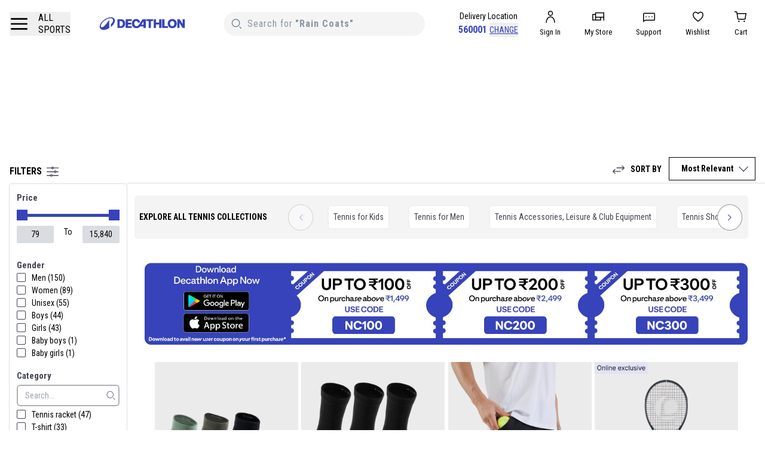

--- FILE ---
content_type: text/html;charset=UTF-8
request_url: https://www.decathlon.in/c/tennis-17536?id=17536&type=c&utm_medium=referral&utm_source=decathlon_blog&utm_campaign=become-a-master-of-the-tennis-volley
body_size: 43130
content:
<!DOCTYPE html><html lang="en"><head><meta charset="utf-8"><meta name="theme-color" content="#424453"><meta name="application-name" content="Decathlon Lite"><meta name="apple-mobile-web-app-capable" content="yes"><meta name="apple-mobile-web-app-status-bar-style" content="default"><meta name="apple-mobile-web-app-title" content="Decathlon Lite"><meta name="format-detection" content="telephone=no"><meta name="mobile-web-app-capable" content="yes"><meta name="msapplication-config" content="/static/icons/browserconfig.xml"><meta name="msapplication-TileColor" content="#424453"><meta name="msapplication-tap-highlight" content="no"><meta name="viewport" content="width=device-width, initial-scale=1.0, maximum-scale=1.0"><title>Buy  Tennis Gears Online | Decathlon</title><meta name="robots" content="noindex,nofollow"><meta name="description" content="Buy  Tennis Gears, tennis gear, tennis club equipment online &amp; more at best quality &amp; affordable prices with upto 2 years warranty. Order now!"><link rel="alternate" hreflang="en" href="https://www.decathlon.in/c/tennis-17536"><meta property="og:title" content="Buy  Tennis Gears Online | Decathlon"><meta property="og:description" content="Buy  Tennis Gears, tennis gear, tennis club equipment online &amp; more at best quality &amp; affordable prices with upto 2 years warranty. Order now!"><meta property="og:url" content="https://www.decathlon.in/c/tennis-17536"><link rel="canonical" href="https://www.decathlon.in/c/tennis-17536"><meta name="next-head-count" content="20"><link rel="manifest" href="/manifest.json"><link rel="apple-touch-icon" sizes="180x180" href="/static/icons/icon-180x180.png"><link rel="mask-icon" href="/static/icons/icon-512x512.png" color="#ffffff"><link rel="shortcut" href="/static/icons/icon-512x512.png"><link href="static/splashscreens/iphone5_splash.webp" media="(device-width: 320px) and (device-height: 568px) and (-webkit-device-pixel-ratio: 2) and (orientation: portrait)" rel="apple-touch-startup-image"><link href="static/splashscreens/iphone6_splash.webp" media="(device-width: 375px) and (device-height: 667px) and (-webkit-device-pixel-ratio: 2) and (orientation: portrait)" rel="apple-touch-startup-image"><link href="static/splashscreens/iphoneplus_splash.webp" media="(device-width: 621px) and (device-height: 1104px) and (-webkit-device-pixel-ratio: 3) and (orientation: portrait)" rel="apple-touch-startup-image"><link href="static/splashscreens/iphonex_splash.webp" media="(device-width: 375px) and (device-height: 812px) and (-webkit-device-pixel-ratio: 3) and (orientation: portrait)" rel="apple-touch-startup-image"><link href="static/splashscreens/iphonexr_splash.webp" media="(device-width: 414px) and (device-height: 896px) and (-webkit-device-pixel-ratio: 2) and (orientation: portrait)" rel="apple-touch-startup-image"><link href="static/splashscreens/iphonexsmax_splash.webp" media="(device-width: 414px) and (device-height: 896px) and (-webkit-device-pixel-ratio: 3) and (orientation: portrait)" rel="apple-touch-startup-image"><link rel="preconnect" href="https://www.googletagmanager.com/"><link rel="preconnect" href="https://www.google-analytics.com/"><link rel="preconnect" href="https://connect.facebook.net/"><link rel="preconnect" href="https://www.facebook.com/"><link rel="preconnect" href="https://try.abtasty.com/"><link rel="preconnect" href="https://stats.g.doubleclick.net"><link rel="preconnect" href="https://bat.bing.com/"><link rel="preconnect" href="https://prod-js.aws.y-track.com/"><link rel="preconnect" href="https://d2r1yp2w7bby2u.cloudfront.net/"><link rel="preconnect" href="https://wzrkt.com/"><link rel="preconnect" href="https://contents.mediadecathlon.com/"><link rel="preconnect" href=" https://d1314cmsbd81ch.cloudfront.net/"><link rel="preconnect" href=" https://www.clarity.ms/"><link rel="preconnect" href=" https://cdn.amplitude.com/"><link rel="dns-prefetch" href="https://www.googletagmanager.com/"><link rel="dns-prefetch" href="https://www.google-analytics.com/"><link rel="dns-prefetch" href="https://connect.facebook.net/"><link rel="dns-prefetch" href="https://www.facebook.com/"><link rel="dns-prefetch" href="https://try.abtasty.com/"><link rel="dns-prefetch" href="https://stats.g.doubleclick.net"><link rel="dns-prefetch" href="https://bat.bing.com/"><link rel="dns-prefetch" href="https://prod-js.aws.y-track.com/"><link rel="dns-prefetch" href="https://d2r1yp2w7bby2u.cloudfront.net/"><link rel="dns-prefetch" href="https://wzrkt.com/"><link rel="dns-prefetch" href="https://contents.mediadecathlon.com/"><link rel="dns-prefetch" href=" https://d1314cmsbd81ch.cloudfront.net/"><link rel="dns-prefetch" href=" https://www.clarity.ms/"><link rel="dns-prefetch" href=" https://cdn.amplitude.com/"><link rel="dns-prefetch" href="https://cdncontent.decathlon.in/"><link rel="preconnect" href="https://cdncontent.decathlon.in/"><meta name="google-site-verification" content="TQ1bRmiw767TcPF6LvZlHp3x16fKtzX994MkPV203qI"><link rel="preconnect" href="https://www.decathlon.in"><link rel="dns-prefetch" href="https://www.decathlon.in"><script type="application/ld+json" defer="">{"@context":"https://schema.org","@type":"WebSite","url":"https://www.decathlon.in","potentialAction":{"@type":"SearchAction","target":"https://www.decathlon.in/{search_term_string}","query-input":"required name=search_term_string"}}</script><script type="application/ld+json" defer="">{"@context":"https://schema.org","@type":"Organization","name":"Decathlon Sports India","url":"https://www.decathlon.in","logo":"https://contents.mediadecathlon.com/b101210/k$2fe5a9f1a1816117f14cc34207093e86/defaut.jpg?format=auto","address":{"@type":"PostalAddress","streetAddress":"No. 78/10, Bellary Rd, Chikkajala","addressLocality":"Bengaluru","addressRegion":"Karnataka","postalCode":"562157","addressCountry":"IN"},"contactPoint":[{"@type":"ContactPoint","telephone":"+91-7676798989","contactType":"Customer Service","areaServed":"IN","availableLanguage":["English"]},{"@type":"ContactPoint","email":"care.india@decathlon.com","contactType":"Customer Service","areaServed":"IN","availableLanguage":["English"]}],"sameAs":["https://www.facebook.com/decathlonindia/","https://www.instagram.com/decathlonsportsindia/","https://in.linkedin.com/company/decathlon-sports-india","https://x.com/Decathlon_ind","https://www.youtube.com/@decathlon_india"]}</script><link rel="preconnect" href="//cdn-eu.dynamicyield.com"><link rel="preconnect" href="//st-eu.dynamicyield.com"><link rel="preconnect" href="//rcom-eu.dynamicyield.com"><link rel="dns-prefetch" href="//cdn-eu.dynamicyield.com"><link rel="dns-prefetch" href="//st-eu.dynamicyield.com"><link rel="dns-prefetch" href="//rcom-eu.dynamicyield.com"><link rel="preload" href="https://cdncontent.decathlon.in/_next/static/media/cddf20da50eef6ec-s.p.woff2" as="font" type="font/woff2" crossorigin="anonymous" data-next-font="size-adjust"><link rel="preload" href="https://cdncontent.decathlon.in/_next/static/media/dc1a31dd116e0329-s.p.woff2" as="font" type="font/woff2" crossorigin="anonymous" data-next-font="size-adjust"><link rel="preload" href="https://cdncontent.decathlon.in/_next/static/css/475ad711bcb52e35.css" as="style"><link rel="stylesheet" href="https://cdncontent.decathlon.in/_next/static/css/475ad711bcb52e35.css" data-n-g=""><link rel="preload" href="https://cdncontent.decathlon.in/_next/static/css/fa10e33d085bf2fe.css" as="style"><link rel="stylesheet" href="https://cdncontent.decathlon.in/_next/static/css/fa10e33d085bf2fe.css" data-n-p=""><noscript data-n-css=""></noscript><style></style><style id="dy-global-style">.dy-auto-embedder ~ * {
    display: none !important;
}</style><style id="dy-common-style" class="dy-common-style">.dy-wysiwyg{line-height:normal;direction:ltr;margin:0;padding:0;background-color:transparent}.dy-wysiwyg a{text-decoration:none;color:#00e}.dynotifyjs-wrapper .dy-lb-close{z-index:1;top:-8px;right:-9px;border:none;transition:opacity .15s;background-repeat:no-repeat;background-position:center;background-size:14px;width:22px;height:22px}.dynotifyjs-wrapper .dy-lb-close:hover{opacity:1}.dynotifyjs-corner{position:fixed;margin:0;z-index:1050}.dynotifyjs-corner .dynotifyjs-container,.dynotifyjs-corner .dynotifyjs-wrapper{position:relative;display:block;height:inherit;width:inherit;margin:11px 8px}.dynotifyjs-wrapper{z-index:1;position:absolute;display:inline-block;height:0;width:0}.dynotifyjs-container{display:none;z-index:1;position:absolute}[data-dynotify-html],[data-dynotify-text]{position:relative}.dynotifyjs-arrow{position:absolute;z-index:2;width:0;height:0}.dy-lb-close{position:absolute;top:-12px;right:-11px;cursor:pointer;color:#fff;border:1px solid #918686;border-radius:30px;display:inline-block;height:22px;width:22px;background:#595959 url([data-uri]);background-size:22px}.dy-lb-close:focus{outline:2px solid #f7c433}.dy-full-width-notifications-close{top:5px;right:5px;z-index:1;border:none;transition:opacity .15s;-webkit-transition:opacity .15s;opacity:.7;width:18px;height:18px;position:absolute;cursor:pointer;color:#fff;border-radius:30px;display:inline-block;background:#575757 url([data-uri]);background-size:14px;background-repeat:no-repeat;background-position:2px}.dy-full-width-notifications-close:hover{opacity:1}.dy_full_width_notifications_container{position:fixed;left:0;right:0;z-index:1040}.dy_full_width_notifications_container.dy_bottom_notification{bottom:0}.dy_full_width_notifications_container.dy_top_notification{top:0}.dy_full_width_notifications_container .dy_full_width_notification_instance{opacity:0;-webkit-transition:opacity .15s;transition:opacity .15s;position:relative}.dy_full_width_notifications_container .dy_full_width_notification_instance.dy_notification_instance_active{opacity:1}.dy_full_width_notifications_container .dy_full_width_notification_instance.dy_notification_from_bottom{-webkit-animation:dy_appear_from_bottom .25s;animation:dy_appear_from_bottom .25s}.dy_full_width_notifications_container .dy_full_width_notification_instance.dy_notification_from_top{-webkit-animation:dy_appear_from_top .25s;animation:dy_appear_from_top .25s}.dy_full_width_notifications_container .dy_full_width_notification_instance.dy_notification_instance_will_exit_top{-webkit-animation:dy_exit_top .25s;animation:dy_exit_top .25s;animation-fill-mode:forwards;-webkit-animation-fill-mode:forwards}.dy_full_width_notifications_container .dy_full_width_notification_instance.dy_notification_instance_will_exit_bottom{-webkit-animation:dy_exit_bottom .25s;animation:dy_exit_bottom .25s;animation-fill-mode:forwards;-webkit-animation-fill-mode:forwards}@-webkit-keyframes dy_appear_from_bottom{0%{-webkit-transform:translateY(100%);transform:translateY(100%)}100%{-webkit-transform:translateY(0);transform:translateY(0)}}@keyframes dy_appear_from_bottom{0%{-webkit-transform:translateY(100%);transform:translateY(100%)}100%{-webkit-transform:translateY(0);transform:translateY(0)}}@-webkit-keyframes dy_appear_from_top{0%{-webkit-transform:translateY(-100%);transform:translateY(-100%)}100%{-webkit-transform:translateY(0);transform:translateY(0)}}@keyframes dy_appear_from_top{0%{-webkit-transform:translateY(-100%);transform:translateY(-100%)}100%{-webkit-transform:translateY(0);transform:translateY(0)}}@-webkit-keyframes dy_exit_top{100%{-webkit-transform:translateY(-100%);transform:translateY(-100%)}}@keyframes dy_exit_top{100%{-webkit-transform:translateY(-100%);transform:translateY(-100%)}}@-webkit-keyframes dy_exit_bottom{100%{-webkit-transform:translateY(100%);transform:translateY(100%)}}@keyframes dy_exit_bottom{100%{-webkit-transform:translateY(100%);transform:translateY(100%)}}.dy-modal-container{position:fixed;z-index:99999;top:0;left:0;bottom:0;right:0;width:100%;height:100vh;display:table;-webkit-transition:opacity .2s ease;transition:opacity .2s ease}.dy-modal-container .dy-modal-backdrop{position:absolute;top:0;left:0;right:0;bottom:0;width:100%;height:100%;opacity:0;-webkit-transition:opacity .2s;transition:opacity .2s;background-color:#000}.dy-modal-container .dy-modal-wrapper{position:relative;z-index:1;display:table-cell;vertical-align:middle;text-align:center;width:100%}.dy-modal-container .dy-modal-wrapper.dy-modal-bottom{padding-bottom:20px;vertical-align:bottom}.dy-modal-container .dy-modal-wrapper.dy-modal-top{padding-top:20px;vertical-align:top}.dy-modal-container .dy-modal-wrapper .dy-modal-contents{position:relative;display:inline-block;-webkit-animation:dy-modal-enter .25s;animation:dy-modal-enter .25s;visibility:hidden}.dy-modal-container .dy-modal-wrapper .dy-modal-contents .dy-lb-close{z-index:1;top:-9px;right:-9px;border:none;transition:opacity .15s;width:22px;height:22px;cursor:pointer;position:absolute;border-radius:30px;color:#fff;background:#595959 url([data-uri]) no-repeat center;background-size:14px}.dy-modal-container .dy-modal-wrapper .dy-modal-contents .dy-lb-close:hover{opacity:1}@-webkit-keyframes dy-modal-enter{0%{opacity:0;-webkit-transform:scale(.5);transform:scale(.5)}50%{-webkit-transform:scale(1.05);transform:scale(1.05)}85%{-webkit-transform:scale(1.1);transform:scale(1.1)}100%{opacity:1;-webkit-transform:scale(1);transform:scale(1)}}</style><style type="text/css">.index-module_type__E-SaG::after {
  content: '|';
  animation: index-module_cursor__PQg0P 1.1s infinite step-start;
}

@keyframes index-module_cursor__PQg0P {
  50% {
    opacity: 0;
  }
}
</style><link rel="stylesheet" type="text/css" href="https://cdncontent.decathlon.in/_next/static/css/9438ebf2fc0d8b1e.css"><link rel="stylesheet" type="text/css" href="https://cdncontent.decathlon.in/_next/static/css/8c92716f19f2e907.css"><meta rel="x-prerender-render-id" content="5ce8eb8b-d71e-4e8c-88a9-512138703f38" />
			<meta rel="x-prerender-render-at" content="2025-12-19T00:16:39.958Z" /><meta rel="x-prerender-request-id" content="5ce8eb8b-d71e-4e8c-88a9-512138703f38" />
      		<meta rel="x-prerender-request-at" content="2025-12-19T00:16:39.674Z" /><meta rel="x-prerender-request-id" content="9724e22e-c102-42fb-b7db-bd10496d0213" />
      		<meta rel="x-prerender-request-at" content="2026-01-21T06:39:35.670Z" /></head><body><div id="__next"><div class="__className_22a378"><main><header class="top-0 z-50 md:z-30 lg:sticky"><div class="relative md:z-auto"><div class="bg-white"><div class="px-4 py-3 2xl:px-16 xl:py-4"><div class="flex items-center justify-between"><div class="flex items-center w-1/2 md:w-auto"><button type="button" aria-label="mega-menu" class="flex items-center"><div><svg viewBox="0 0 24 24" fill="none" xmlns="http://www.w3.org/2000/svg" width="32" height="32" stroke-width="2"><path d="M2.75 12H21.25M2.75 5.75H21.25M2.75 18.25H21.25" stroke="currentColor" stroke-linecap="square"></path></svg></div><p class="hidden ml-4 leading-5 text-left  uppercase lg:block text-16">All <br> Sports</p></button><a href="/" target="" class="ml-3 cursor-default md:ml-6 lg:ml-12" data-page-type="default"><svg viewBox="0 0 188 28" fill="none" xmlns="http://www.w3.org/2000/svg" class="w-full lg:w-36 cursor-pointer"><path d="M57.9108 23.8H71.1548V19.544H62.9508V15.974H70.2169V12.012H62.9508V8.442H71.1548V4.2H57.9108V23.8ZM87.5909 15.358C85.6728 18.41 83.8108 19.684 81.4168 19.684C78.3088 19.684 76.5028 17.5 76.5028 13.706C76.5028 10.108 78.1688 8.316 80.7309 8.316C82.4248 8.316 83.8248 9.072 84.2589 11.592H89.2989C88.7528 6.79 85.6869 3.808 80.7868 3.808C75.1028 3.808 71.3648 7.82599 71.3648 13.986C71.3648 20.188 75.1028 24.192 81.2488 24.192C85.2669 24.192 87.9968 22.512 89.8028 20.244H96.6768V23.8H101.689V4.2H94.5769L87.5909 15.358ZM96.6768 16.31H92.2388L96.6768 9.1V16.31ZM47.1588 4.2H39.7948V23.8H47.1588C52.9969 23.8 56.7628 19.95 56.7628 14C56.7628 8.05 52.9969 4.2 47.1588 4.2ZM47.0888 19.544H44.8348V8.442H47.0888C50.0008 8.442 51.6388 10.5 51.6388 14C51.6388 17.486 50.0008 19.544 47.0888 19.544ZM159.537 3.808C153.615 3.808 149.639 7.826 149.639 14C149.639 20.174 153.615 24.192 159.537 24.192C165.473 24.192 169.435 20.174 169.435 14C169.435 7.82601 165.473 3.808 159.537 3.808ZM159.537 19.684C156.625 19.684 154.791 17.738 154.791 14C154.791 10.262 156.625 8.316 159.537 8.316C162.463 8.316 164.283 10.262 164.283 14C164.283 17.738 162.463 19.684 159.537 19.684ZM102.949 8.442H107.891V23.8H112.931V8.442H117.873V4.2H102.949L102.949 8.442ZM182.301 4.2V14.994L175.805 4.2H170.583V23.8H175.455V12.558L182.217 23.8H187.173V4.2L182.301 4.2ZM142.499 4.2H137.459V23.8H150.101V19.558H142.499V4.2ZM130.963 11.676H124.173V4.2H119.133V23.8H124.173V15.904H130.963V23.8H136.003V4.2H130.963V11.676Z" fill="#3643BA"></path><path d="M25.5711 0C14.6267 0 1.01309 11.3236 1.01309 20.7085C1.01309 25.5554 4.73612 28 9.65333 28C13.264 28 17.6333 26.6794 21.848 24.1365V5.40893C20.7241 7.33366 15.4416 15.0888 11.1987 19.2193C9.03518 21.3266 7.32118 22.2398 5.84602 22.2398C4.18821 22.2398 3.40146 21.1159 3.40146 19.4441C3.40146 11.8575 16.1722 1.99498 24.6298 1.99498C28.114 1.99498 30.3618 3.54039 30.3618 6.54692C30.3618 9.30055 28.4933 12.7566 25.3041 15.9458V21.7481C30.8676 17.3507 34.1972 11.7451 34.1972 7.22127C34.1972 2.4586 30.4883 0 25.5711 0Z" fill="#3643BA"></path></svg></a></div><div class="flex items-center flex-grow lg:pr-0 md:ml-2 xl:pr-6 xl:pl-14 2xl:pr-4 "><div class="static flex w-full rounded-full lg:relative lg:h-10"><div class="hidden w-full overflow-hidden rounded-full md:block md:relative"><div class="md:relative h-full  bg-white"><div class="bg-grey-50 rounded-full"><div class="py-0 md:py-4 lg:py-2 w-full flex items-center  h-full px-0 xs:px-1 md:px-3 outline-none GufYiF  text-12 sm:text-14 lg:text-[1rem] sm:tracking-[1px] "><svg viewBox="0 0 24 24" fill="none" xmlns="http://www.w3.org/2000/svg" width="24" height="24" stroke-width="1.5" class="mr-2 text-grey-500 w-5"><path d="M21.4 21.4L17.5 17.5M17.8 10.2C17.8 14.3 14.4 17.7 10.3 17.7C6.20005 17.7 2.80005 14.3 2.80005 10.2C2.80005 6.10001 6.20005 2.70001 10.3 2.70001C14.4 2.70001 17.8 6.10001 17.8 10.2Z" stroke="currentColor"></path></svg><span class="!mr-1">Search for  </span><span class="index-module_type__E-SaG" style="font-weight: 700;">"Rain Coats"</span></div></div></div></div><div class="hidden md:block"></div></div><div class="ml-3 md:block lg:ml-4 xl:ml-14"><div class="relative"><p class="text-center text-12 lg:text-14 whitespace-nowrap text-grey-900"> Delivery Location</p><div class="flex justify-center"><span class="text-14 lg:text-16 font-bold text-blue-400">560001</span><button type="button" class="ml-1 text-12 lg:text-14 text-blue-400 uppercase underline border-none  outline-none">Change</button></div></div></div></div><div class="flex items-center lg:hidden ml-2" data-testid="header:signin-button-delivery"><a href="https://www.decathlon.in/api/signin?timestamp=1766103401076&amp;redirection=https%3A%2F%2Fwww.decathlon.in%2Fc%2Ftennis-17536%3FinStock%255B0%255D%3D1" target="" class="px-2 md:px-3 py-1 border-1 uppercase border XDhFuc rounded-full text-10 text-nowrap" data-page-type="default">Sign In</a><div class="flex justify-right items-center"><a href="/wishlist" target="" class="" data-page-type="default"><div class="relative"><svg viewBox="0 0 24 24" fill="none" xmlns="http://www.w3.org/2000/svg" width="24" height="24" stroke-width="1.5" class="w-6 ml-3"><path d="M20.2 8C19.9 6.1 18.5 4.9 17.3 4.5C15.1 3.8 13.4 5.3 12.7 6.1L12 6.8L11.4 6.1C10.6 5.3 9.00002 3.9 6.70002 4.5C5.50002 4.9 4.10002 6.1 3.80002 8C3.50002 9.7 3.90002 13.9 12 19.6C20.1 13.9 20.5 9.7 20.2 8Z" stroke="currentColor"></path></svg></div></a></div><div class="flex justify-right items-center"><a href="/checkout/cart" target="" class="" data-page-type="default"><div class="relative"><svg viewBox="0 0 24 24" fill="none" xmlns="http://www.w3.org/2000/svg" width="24" height="24" stroke-width="1.5" class="w-6 ml-3"><path d="M1.75 3.75H3.89728C4.38858 3.75 4.8071 4.10688 4.88472 4.59201L5.23 6.75M5.23 6.75L6.61528 15.408C6.6929 15.8931 7.11142 16.25 7.60272 16.25H17.8035C18.2956 16.25 18.7145 15.892 18.7913 15.406L20.1537 6.75H5.23Z" stroke="currentColor" stroke-linecap="square"></path><path d="M9.25 19.75C9.25 20.3023 8.80228 20.75 8.25 20.75C7.69772 20.75 7.25 20.3023 7.25 19.75C7.25 19.1977 7.69772 18.75 8.25 18.75C8.80228 18.75 9.25 19.1977 9.25 19.75Z" fill="currentColor"></path><path d="M18.25 19.75C18.25 20.3023 17.8023 20.75 17.25 20.75C16.6977 20.75 16.25 20.3023 16.25 19.75C16.25 19.1977 16.6977 18.75 17.25 18.75C17.8023 18.75 18.25 19.1977 18.25 19.75Z" fill="currentColor"></path><path fill-rule="evenodd" clip-rule="evenodd" d="M9.5 19.75C9.5 20.4404 8.94036 21 8.25 21C7.55964 21 7 20.4404 7 19.75C7 19.0596 7.55964 18.5 8.25 18.5C8.94036 18.5 9.5 19.0596 9.5 19.75ZM18.5 19.75C18.5 20.4404 17.9404 21 17.25 21C16.5596 21 16 20.4404 16 19.75C16 19.0596 16.5596 18.5 17.25 18.5C17.9404 18.5 18.5 19.0596 18.5 19.75ZM8.25 20.75C8.80228 20.75 9.25 20.3023 9.25 19.75C9.25 19.1977 8.80228 18.75 8.25 18.75C7.69772 18.75 7.25 19.1977 7.25 19.75C7.25 20.3023 7.69772 20.75 8.25 20.75ZM17.25 20.75C17.8023 20.75 18.25 20.3023 18.25 19.75C18.25 19.1977 17.8023 18.75 17.25 18.75C16.6977 18.75 16.25 19.1977 16.25 19.75C16.25 20.3023 16.6977 20.75 17.25 20.75Z" fill="currentColor"></path></svg></div></a></div></div><div class="hidden -mx-2 lg:flex 2xl:ml-6"><a href="https://www.decathlon.in/api/signin?timestamp=1766103401076&amp;redirection=https%3A%2F%2Fwww.decathlon.in%2Fc%2Ftennis-17536%3FinStock%255B0%255D%3D1" target="" class="mx-5" data-page-type="default"><div class="relative flex flex-col group"><svg viewBox="0 0 24 24" fill="none" xmlns="http://www.w3.org/2000/svg" width="24" height="24" stroke-width="1.5" class="mx-auto"><path d="M5 22C5 16.1 8.1 12.3 12 12.2C15.9 12.1 19 16 19 21.9M12 2.79999C10.1 2.79999 8.5 4.39999 8.5 6.29999C8.5 8.19999 10.1 9.79999 12 9.79999C13.9 9.79999 15.5 8.19999 15.5 6.29999C15.5 4.39999 13.9 2.79999 12 2.79999Z" stroke="currentColor"></path></svg><p class="mt-1 text-center  CONxCy">Sign In</p></div></a><a href="/store" target="" class="mx-5" data-page-type="default"><div class="relative flex flex-col group"><svg viewBox="0 0 24 24" fill="none" xmlns="http://www.w3.org/2000/svg" width="24" height="24" stroke-width="1.5" class="mx-auto"><path d="M7.50005 12.8V5.59998H21.2001H21.3V12.8H7.50005ZM7.50005 12.8V17.6M7.50005 8.19998H2.80005V17.6H16V12.6M21.2001 12.8V18.4" stroke="currentColor"></path></svg><p class="mt-1 text-center  CONxCy">My Store</p></div></a><a href="https://www.decathlon.in/support/hc" target="" class="mx-5" data-page-type="default"><div class="relative flex flex-col group"><svg viewBox="0 0 24 24" fill="none" xmlns="http://www.w3.org/2000/svg" width="24" height="24" stroke-width="1.5" class="mx-auto"><path d="M7.00005 11.2V12.7M12 11.2V12.7M17 11.2V12.7M20.2001 6.29999C20.8001 6.29999 21.2001 6.69999 21.2001 7.29999V16.8C21.2001 17.4 20.8001 17.8 20.2001 17.8H6.00005L2.80005 19.7V7.29999C2.80005 6.69999 3.20005 6.29999 3.80005 6.29999H13H20.2001Z" stroke="currentColor"></path></svg><p class="mt-1 text-center  CONxCy ">Support</p></div></a><a href="/wishlist" target="" class="mx-5" data-page-type="default"><div class=""><div class="relative"><svg viewBox="0 0 24 24" fill="none" xmlns="http://www.w3.org/2000/svg" width="24" height="24" stroke-width="1.5" class="mx-auto"><path d="M20.2 8C19.9 6.1 18.5 4.9 17.3 4.5C15.1 3.8 13.4 5.3 12.7 6.1L12 6.8L11.4 6.1C10.6 5.3 9.00002 3.9 6.70002 4.5C5.50002 4.9 4.10002 6.1 3.80002 8C3.50002 9.7 3.90002 13.9 12 19.6C20.1 13.9 20.5 9.7 20.2 8Z" stroke="currentColor"></path></svg></div><p class="mt-1 text-center  CONxCy">Wishlist</p></div></a><a href="/checkout/cart" aria-label="cart" class="mx-5"><div class=""><div class="relative"><svg viewBox="0 0 24 24" fill="none" xmlns="http://www.w3.org/2000/svg" width="24" height="24" stroke-width="1.5" class="mx-autp"><path d="M1.75 3.75H3.89728C4.38858 3.75 4.8071 4.10688 4.88472 4.59201L5.23 6.75M5.23 6.75L6.61528 15.408C6.6929 15.8931 7.11142 16.25 7.60272 16.25H17.8035C18.2956 16.25 18.7145 15.892 18.7913 15.406L20.1537 6.75H5.23Z" stroke="currentColor" stroke-linecap="square"></path><path d="M9.25 19.75C9.25 20.3023 8.80228 20.75 8.25 20.75C7.69772 20.75 7.25 20.3023 7.25 19.75C7.25 19.1977 7.69772 18.75 8.25 18.75C8.80228 18.75 9.25 19.1977 9.25 19.75Z" fill="currentColor"></path><path d="M18.25 19.75C18.25 20.3023 17.8023 20.75 17.25 20.75C16.6977 20.75 16.25 20.3023 16.25 19.75C16.25 19.1977 16.6977 18.75 17.25 18.75C17.8023 18.75 18.25 19.1977 18.25 19.75Z" fill="currentColor"></path><path fill-rule="evenodd" clip-rule="evenodd" d="M9.5 19.75C9.5 20.4404 8.94036 21 8.25 21C7.55964 21 7 20.4404 7 19.75C7 19.0596 7.55964 18.5 8.25 18.5C8.94036 18.5 9.5 19.0596 9.5 19.75ZM18.5 19.75C18.5 20.4404 17.9404 21 17.25 21C16.5596 21 16 20.4404 16 19.75C16 19.0596 16.5596 18.5 17.25 18.5C17.9404 18.5 18.5 19.0596 18.5 19.75ZM8.25 20.75C8.80228 20.75 9.25 20.3023 9.25 19.75C9.25 19.1977 8.80228 18.75 8.25 18.75C7.69772 18.75 7.25 19.1977 7.25 19.75C7.25 20.3023 7.69772 20.75 8.25 20.75ZM17.25 20.75C17.8023 20.75 18.25 20.3023 18.25 19.75C18.25 19.1977 17.8023 18.75 17.25 18.75C16.6977 18.75 16.25 19.1977 16.25 19.75C16.25 20.3023 16.6977 20.75 17.25 20.75Z" fill="currentColor"></path></svg></div><p class="mt-1 text-center  CONxCy">Cart</p></div></a></div></div><div class="flex mt-2 md:hidden"><div class="flex items-center flex-grow"><div class="relative w-full"><div class="block w-full py-3 pl-3 pr-4 rounded-full outline-none text-12 bg-grey-50"><div class="py-0 md:py-4 lg:py-2 w-full flex items-center  h-full px-0 xs:px-1 md:px-3 outline-none GufYiF  text-12 sm:text-14 lg:text-[1rem] sm:tracking-[1px] "><svg viewBox="0 0 24 24" fill="none" xmlns="http://www.w3.org/2000/svg" width="24" height="24" stroke-width="1.5" class="mr-2 text-grey-500 w-5"><path d="M21.4 21.4L17.5 17.5M17.8 10.2C17.8 14.3 14.4 17.7 10.3 17.7C6.20005 17.7 2.80005 14.3 2.80005 10.2C2.80005 6.10001 6.20005 2.70001 10.3 2.70001C14.4 2.70001 17.8 6.10001 17.8 10.2Z" stroke="currentColor"></path></svg><span class="!mr-1">Search for  </span><span class="index-module_type__E-SaG" style="font-weight: 700;">"Rain</span></div></div><div class="absolute dkVTRY right-2"><button type="button" class="w-7 h-7 px-2 py-2" id="main"><img src="https://cdncontent.decathlon.in/_next/static/chunks/src/assets/img/search.1931d5703d315569.svg" alt="mic" class="w-4 h-4"></button></div></div><span><svg viewBox="0 0 24 24" fill="none" xmlns="http://www.w3.org/2000/svg" width="24" height="24" stroke-width="1.5"><path d="M21.4 21.4L17.5 17.5M17.8 10.2C17.8 14.3 14.4 17.7 10.3 17.7C6.20005 17.7 2.80005 14.3 2.80005 10.2C2.80005 6.10001 6.20005 2.70001 10.3 2.70001C14.4 2.70001 17.8 6.10001 17.8 10.2Z" stroke="currentColor"></path></svg><input type="text" class="hidden w-full px-3 py-3 rounded-md outline-none" value="Search For 60+ Sports &amp; 6000+ Products"></span></div></div></div></div></div></header><div></div><div class="bg-white"><div class="hidden"></div><div class="md:mb-4 relative mb-2"><div class="category-banner-container relative mt-0"><div class="hidden md:block relative"><picture class="relative overflow-hidden block border-none " aria-hidden="true" style="padding-top: 12.8125%;"><img deca-image="true" alt="Tennis" loading="lazy" width="1920" height="300" decoding="async" data-nimg="1" class="img-fluid bg-no-repeat bg-[length:60px] bg-center absolute inset-0 block min-w-full max-w-full min-h-full max-h-full outline-none w-full bg-none" sizes="(max-width: 1024px) 1024px, (max-width: 1200px) 1200px, (max-width: 1440px) 1440px, (max-width: 1680px) 1680px,(max-width: 1800px) 1800px,(max-width: 1920px) 1920px" srcset="https://cdncontent.decathlon.in/_next/static/chunks/src/assets/img/default-category-banner.ee30060b8b2e42e5.webp?format=auto&amp;quality=70&amp;f=16x0 16w, https://cdncontent.decathlon.in/_next/static/chunks/src/assets/img/default-category-banner.ee30060b8b2e42e5.webp?format=auto&amp;quality=70&amp;f=32x0 32w, https://cdncontent.decathlon.in/_next/static/chunks/src/assets/img/default-category-banner.ee30060b8b2e42e5.webp?format=auto&amp;quality=70&amp;f=48x0 48w, https://cdncontent.decathlon.in/_next/static/chunks/src/assets/img/default-category-banner.ee30060b8b2e42e5.webp?format=auto&amp;quality=70&amp;f=64x0 64w, https://cdncontent.decathlon.in/_next/static/chunks/src/assets/img/default-category-banner.ee30060b8b2e42e5.webp?format=auto&amp;quality=70&amp;f=96x0 96w, https://cdncontent.decathlon.in/_next/static/chunks/src/assets/img/default-category-banner.ee30060b8b2e42e5.webp?format=auto&amp;quality=70&amp;f=128x0 128w, https://cdncontent.decathlon.in/_next/static/chunks/src/assets/img/default-category-banner.ee30060b8b2e42e5.webp?format=auto&amp;quality=70&amp;f=160x0 160w, https://cdncontent.decathlon.in/_next/static/chunks/src/assets/img/default-category-banner.ee30060b8b2e42e5.webp?format=auto&amp;quality=70&amp;f=256x0 256w, https://cdncontent.decathlon.in/_next/static/chunks/src/assets/img/default-category-banner.ee30060b8b2e42e5.webp?format=auto&amp;quality=70&amp;f=320x0 320w, https://cdncontent.decathlon.in/_next/static/chunks/src/assets/img/default-category-banner.ee30060b8b2e42e5.webp?format=auto&amp;quality=70&amp;f=384x0 384w, https://cdncontent.decathlon.in/_next/static/chunks/src/assets/img/default-category-banner.ee30060b8b2e42e5.webp?format=auto&amp;quality=70&amp;f=425x0 425w, https://cdncontent.decathlon.in/_next/static/chunks/src/assets/img/default-category-banner.ee30060b8b2e42e5.webp?format=auto&amp;quality=70&amp;f=768x0 768w, https://cdncontent.decathlon.in/_next/static/chunks/src/assets/img/default-category-banner.ee30060b8b2e42e5.webp?format=auto&amp;quality=70&amp;f=1024x0 1024w, https://cdncontent.decathlon.in/_next/static/chunks/src/assets/img/default-category-banner.ee30060b8b2e42e5.webp?format=auto&amp;quality=70&amp;f=1200x0 1200w, https://cdncontent.decathlon.in/_next/static/chunks/src/assets/img/default-category-banner.ee30060b8b2e42e5.webp?format=auto&amp;quality=70&amp;f=1440x0 1440w, https://cdncontent.decathlon.in/_next/static/chunks/src/assets/img/default-category-banner.ee30060b8b2e42e5.webp?format=auto&amp;quality=70&amp;f=1680x0 1680w, https://cdncontent.decathlon.in/_next/static/chunks/src/assets/img/default-category-banner.ee30060b8b2e42e5.webp?format=auto&amp;quality=70&amp;f=1800x0 1800w, https://cdncontent.decathlon.in/_next/static/chunks/src/assets/img/default-category-banner.ee30060b8b2e42e5.webp?format=auto&amp;quality=70&amp;f=1920x0 1920w, https://cdncontent.decathlon.in/_next/static/chunks/src/assets/img/default-category-banner.ee30060b8b2e42e5.webp?format=auto&amp;quality=70&amp;f=2048x0 2048w, https://cdncontent.decathlon.in/_next/static/chunks/src/assets/img/default-category-banner.ee30060b8b2e42e5.webp?format=auto&amp;quality=70&amp;f=2520x0 2520w" src="https://cdncontent.decathlon.in/_next/static/chunks/src/assets/img/default-category-banner.ee30060b8b2e42e5.webp?format=auto&amp;quality=70&amp;f=2520x0" style="color: transparent;"></picture><div class="absolute inset-0"><div class="container relative h-full"><div class="absolute top-4 left-6"><div class="flex text-white uppercase text-12 italic py-2 zEatwM opacity-90"><div class="-skew-x-12 transform cursor-pointer px-4 mx-2 inline-flex zWXFRu"><a href="/" target="" class="" data-page-type="default">Home</a></div><div class="px-4 mx-2 pointer-events-none"><h2 class=" text-14 font-semibold">Tennis</h2></div></div></div><div class="absolute top-1/2 transform -translate-y-1/2 left-10"><h1 class="italic font-bold text-white uppercase text-22">Tennis</h1></div></div></div></div></div></div><div class="pb-4 algolia_search"><div class="2xl:max-w-[calc(100%-6vw)] 2xl:mx-auto"><div class="bg-white opacity-100 sm:flex sticky qkIhOV vLtsPR"><div class="px-4 sm:w-1/4 md:w-1/6 flex items-center"><p class="flex mt-2 uppercase "><b class="text-16">Filters</b><span class="mt-1"><img class="ml-2 max-w-5" src="https://cdncontent.decathlon.in/_next/static/chunks/src/assets/img/icons/search-filter.e6e2a470d9387012.svg" alt="Search Filter"></span></p></div><div class="relative flex sm:w-3/4 md:w-5/6 border-b border-solid border-grey-200 py-1"><div class="flex flex-wrap float-left cAveTU"></div><div class="relative ml-auto uIOIDW mr-4"><span class="inline-block mr-3 uppercase align-middle"><b class="flex"><span class="mt-1"><img class="max-w-5 mr-2.5" src="https://cdncontent.decathlon.in/_next/static/chunks/src/assets/img/icons/sorting.723d7998e2fa4014.svg" alt="Sorting"></span><span>Sort by</span></b></span><p class="inline-block relative mb-0 hgiZso border border-solid  py-2 pl-5 pr-9 cursor-pointer"><span style="font-weight: bold;">Most Relevant</span><ul class="hidden absolute w-full left-0 tICjVk m-0 p-0 z-20 border border-t-0 border-solid border-grey-200 
							rounded-tl-none rounded-tr-none rounded-br rounded-bl bg-white"><li class="list-none"><a href="dsi_pim_migration_category" target="" class="block pt-1.5 pb-1.5 pl-2.5 pr-2.5 text-grey-10 hover:bg-grey-50" data-page-type="default">Most Relevant</a></li><li class="list-none"><a href="dsi_pim_migration_category_price_asc" target="" class="block pt-1.5 pb-1.5 pl-2.5 pr-2.5 text-grey-10 hover:bg-grey-50" data-page-type="default">Price: Low to High</a></li><li class="list-none"><a href="dsi_pim_migration_category_price_desc" target="" class="block pt-1.5 pb-1.5 pl-2.5 pr-2.5 text-grey-10 hover:bg-grey-50" data-page-type="default">Price: High to Low</a></li><li class="list-none"><a href="dsi_pim_migration_category_rating" target="" class="block pt-1.5 pb-1.5 pl-2.5 pr-2.5 text-grey-10 hover:bg-grey-50" data-page-type="default">Rating</a></li><li class="list-none"><a href="dsi_pim_migration_category_popular" target="" class="block pt-1.5 pb-1.5 pl-2.5 pr-2.5 text-grey-10 hover:bg-grey-50" data-page-type="default">Popular</a></li><li class="list-none"><a href="dsi_pim_migration_category_sort discount" target="" class="block pt-1.5 pb-1.5 pl-2.5 pr-2.5 text-grey-10 hover:bg-grey-50" data-page-type="default">Highest Discount</a></li></ul><span><img class=" rotate-0 transition-all duration-300 content-[''] bg-no-repeat h-4 absolute w-4 top-3 right-3 bg-right-top bg-cover bg-down-arrow" src="https://cdncontent.decathlon.in/_next/static/chunks/src/assets/img/icons/down_arrow.155714143ed7eeef.svg" alt="Sorting"></span></p></div></div></div> <div class="flex"><div class="hidden md:block sm:w-1/6 hCebQf pr-0"><div class="bg-white border border-grey-200 border-solid  BpZLBd rounded sticky agWydF RMYuwE"><div class="overflow-scroll kXbmjz p-3"><div class="ais-Panel"><div><span class="ais-Panel-header">Price</span><div class="mt-4"><div class="style_container__nA41h"><input type="range" min="79" max="15840" class="style_thumb__e0Zw1 style_thumbZIndex3__6QvgM false" value="79"><input type="range" min="79" max="15840" class="style_thumb__e0Zw1 style_thumbZIndex3__6QvgM false" value="15840"><div class="style_slider__f1rEN"><div class="style_slider__track__vzu_G"></div><div class="style_slider__range__Z1r4w" style="left: 0%; width: 100%;"></div></div></div><div class="flex"><div class="relative float-left DEqoSN h-auto mt-5 mb-2.5 ml-0 py-1 px-2 bg-grey-200 rounded-sm text-center left_range rheostat-marker--large" style="left: 0px;"><div class="relative m-0 p-0 transform-none">79</div></div><span class="wQxpYY mt-5 text-center inline-block px-4">To</span><div class="relative float-right DEqoSN h-auto mt-5 mb-2.5 ml-0 py-1 px-2 bg-grey-200 rounded-sm text-center right_range rheostat-marker--large" style="right: 0px;"><div class="relative m-0 p-0 transform-none">15,840</div></div></div></div></div></div><div class="ais-Panel"><div><span class="ais-Panel-header">Gender</span><ul class="lg:max-h-[200px] lg:overflow-y-auto lg:p-0"><li class="flex items-center cursor-pointer"><input class="aisRefinementListCheckbox" type="checkbox"><span class="aisRefinementListLabelText">Men (150)	</span></li><li class="flex items-center cursor-pointer"><input class="aisRefinementListCheckbox" type="checkbox"><span class="aisRefinementListLabelText">Women (89)	</span></li><li class="flex items-center cursor-pointer"><input class="aisRefinementListCheckbox" type="checkbox"><span class="aisRefinementListLabelText">Unisex (55)	</span></li><li class="flex items-center cursor-pointer"><input class="aisRefinementListCheckbox" type="checkbox"><span class="aisRefinementListLabelText">Boys (44)	</span></li><li class="flex items-center cursor-pointer"><input class="aisRefinementListCheckbox" type="checkbox"><span class="aisRefinementListLabelText">Girls (43)	</span></li><li class="flex items-center cursor-pointer"><input class="aisRefinementListCheckbox" type="checkbox"><span class="aisRefinementListLabelText">Baby boys (1)	</span></li><li class="flex items-center cursor-pointer"><input class="aisRefinementListCheckbox" type="checkbox"><span class="aisRefinementListLabelText">Baby girls (1)	</span></li></ul></div></div><div class="ais-Panel"><div><span class="ais-Panel-header">Category</span><div class="relative flex py-1 pl-0 my-1 border-2 LcRPed rounded-md  w-full "><input type="input" class="focus:outline-none w-full mx-3  md:mx-3" placeholder="Search..." value=""><svg viewBox="0 0 24 24" fill="none" xmlns="http://www.w3.org/2000/svg" width="24" height="24" stroke-width="1.5" class="w-6 text-grey-500 mr-1"><path d="M21.4 21.4L17.5 17.5M17.8 10.2C17.8 14.3 14.4 17.7 10.3 17.7C6.20005 17.7 2.80005 14.3 2.80005 10.2C2.80005 6.10001 6.20005 2.70001 10.3 2.70001C14.4 2.70001 17.8 6.10001 17.8 10.2Z" stroke="currentColor"></path></svg></div><ul class="lg:max-h-[200px] lg:overflow-y-auto lg:p-0"><li class="flex items-center cursor-pointer"><input class="aisRefinementListCheckbox" type="checkbox"><span class="aisRefinementListLabelText">Tennis racket (47)	</span></li><li class="flex items-center cursor-pointer"><input class="aisRefinementListCheckbox" type="checkbox"><span class="aisRefinementListLabelText">T-shirt (33)	</span></li><li class="flex items-center cursor-pointer"><input class="aisRefinementListCheckbox" type="checkbox"><span class="aisRefinementListLabelText">Socks (27)	</span></li><li class="flex items-center cursor-pointer"><input class="aisRefinementListCheckbox" type="checkbox"><span class="aisRefinementListLabelText">Sport shoes (25)	</span></li><li class="flex items-center cursor-pointer"><input class="aisRefinementListCheckbox" type="checkbox"><span class="aisRefinementListLabelText">Tennis ball (23)	</span></li><li class="flex items-center cursor-pointer"><input class="aisRefinementListCheckbox" type="checkbox"><span class="aisRefinementListLabelText">Shorts (18)	</span></li><li class="flex items-center cursor-pointer"><input class="aisRefinementListCheckbox" type="checkbox"><span class="aisRefinementListLabelText">Cap (11)	</span></li><li class="flex items-center cursor-pointer"><input class="aisRefinementListCheckbox" type="checkbox"><span class="aisRefinementListLabelText">Short-sleeved polo shirt (10)	</span></li><li class="flex items-center cursor-pointer"><input class="aisRefinementListCheckbox" type="checkbox"><span class="aisRefinementListLabelText">Racket sport bag (8)	</span></li><li class="flex items-center cursor-pointer"><input class="aisRefinementListCheckbox" type="checkbox"><span class="aisRefinementListLabelText">Trousers (6)	</span></li><li class="flex items-center cursor-pointer"><input class="aisRefinementListCheckbox" type="checkbox"><span class="aisRefinementListLabelText">Grip (4)	</span></li><li class="flex items-center cursor-pointer"><input class="aisRefinementListCheckbox" type="checkbox"><span class="aisRefinementListLabelText">Jacket (4)	</span></li><li class="flex items-center cursor-pointer"><input class="aisRefinementListCheckbox" type="checkbox"><span class="aisRefinementListLabelText">Overgrip (4)	</span></li><li class="flex items-center cursor-pointer"><input class="aisRefinementListCheckbox" type="checkbox"><span class="aisRefinementListLabelText">Racket stringing (4)	</span></li><li class="flex items-center cursor-pointer"><input class="aisRefinementListCheckbox" type="checkbox"><span class="aisRefinementListLabelText">Skirt (4)	</span></li><li class="flex items-center cursor-pointer"><input class="aisRefinementListCheckbox" type="checkbox"><span class="aisRefinementListLabelText">Wrist (4)	</span></li><li class="flex items-center cursor-pointer"><input class="aisRefinementListCheckbox" type="checkbox"><span class="aisRefinementListLabelText">Anti-vibration (3)	</span></li><li class="flex items-center cursor-pointer"><input class="aisRefinementListCheckbox" type="checkbox"><span class="aisRefinementListLabelText">Backpack (3)	</span></li><li class="flex items-center cursor-pointer"><input class="aisRefinementListCheckbox" type="checkbox"><span class="aisRefinementListLabelText">Base layer (2)	</span></li><li class="flex items-center cursor-pointer"><input class="aisRefinementListCheckbox" type="checkbox"><span class="aisRefinementListLabelText">Elbow support (2)	</span></li><li class="flex items-center cursor-pointer"><input class="aisRefinementListCheckbox" type="checkbox"><span class="aisRefinementListLabelText">Headband (2)	</span></li><li class="flex items-center cursor-pointer"><input class="aisRefinementListCheckbox" type="checkbox"><span class="aisRefinementListLabelText">Speedball ball (2)	</span></li><li class="flex items-center cursor-pointer"><input class="aisRefinementListCheckbox" type="checkbox"><span class="aisRefinementListLabelText">Speedball set (2)	</span></li><li class="flex items-center cursor-pointer"><input class="aisRefinementListCheckbox" type="checkbox"><span class="aisRefinementListLabelText">Ankle brace support (1)	</span></li><li class="flex items-center cursor-pointer"><input class="aisRefinementListCheckbox" type="checkbox"><span class="aisRefinementListLabelText">Ball basket (1)	</span></li><li class="flex items-center cursor-pointer"><input class="aisRefinementListCheckbox" type="checkbox"><span class="aisRefinementListLabelText">Cropped leggings (1)	</span></li><li class="flex items-center cursor-pointer"><input class="aisRefinementListCheckbox" type="checkbox"><span class="aisRefinementListLabelText">Long-sleeved t-shirt (1)	</span></li><li class="flex items-center cursor-pointer"><input class="aisRefinementListCheckbox" type="checkbox"><span class="aisRefinementListLabelText">Neoprene wetsuit socks (1)	</span></li><li class="flex items-center cursor-pointer"><input class="aisRefinementListCheckbox" type="checkbox"><span class="aisRefinementListLabelText">Speedball racket (1)	</span></li><li class="flex items-center cursor-pointer"><input class="aisRefinementListCheckbox" type="checkbox"><span class="aisRefinementListLabelText">Tennis trainer (1)	</span></li><li class="flex items-center cursor-pointer"><input class="aisRefinementListCheckbox" type="checkbox"><span class="aisRefinementListLabelText">Tennis trainer ball (1)	</span></li><li class="flex items-center cursor-pointer"><input class="aisRefinementListCheckbox" type="checkbox"><span class="aisRefinementListLabelText">Visor (1)	</span></li><li class="flex items-center cursor-pointer"><input class="aisRefinementListCheckbox" type="checkbox"><span class="aisRefinementListLabelText">Watertight pocket (1)	</span></li></ul></div></div><div class="ais-Panel"><div><span class="ais-Panel-header">Size</span><div class="relative flex py-1 pl-0 my-1 border-2 LcRPed rounded-md  w-full "><input type="input" class="focus:outline-none w-full mx-3  md:mx-3" placeholder="Search..." value=""><svg viewBox="0 0 24 24" fill="none" xmlns="http://www.w3.org/2000/svg" width="24" height="24" stroke-width="1.5" class="w-6 text-grey-500 mr-1"><path d="M21.4 21.4L17.5 17.5M17.8 10.2C17.8 14.3 14.4 17.7 10.3 17.7C6.20005 17.7 2.80005 14.3 2.80005 10.2C2.80005 6.10001 6.20005 2.70001 10.3 2.70001C14.4 2.70001 17.8 6.10001 17.8 10.2Z" stroke="currentColor"></path></svg></div><ul class="lg:max-h-[200px] lg:overflow-y-auto lg:p-0"><li class="flex items-center cursor-pointer"><input class="aisRefinementListCheckbox" type="checkbox"><span class="aisRefinementListLabelText">One size (70)	</span></li><li class="flex items-center cursor-pointer"><input class="aisRefinementListCheckbox" type="checkbox"><span class="aisRefinementListLabelText">M (47)	</span></li><li class="flex items-center cursor-pointer"><input class="aisRefinementListCheckbox" type="checkbox"><span class="aisRefinementListLabelText">S (47)	</span></li><li class="flex items-center cursor-pointer"><input class="aisRefinementListCheckbox" type="checkbox"><span class="aisRefinementListLabelText">L (46)	</span></li><li class="flex items-center cursor-pointer"><input class="aisRefinementListCheckbox" type="checkbox"><span class="aisRefinementListLabelText">Xl (45)	</span></li><li class="flex items-center cursor-pointer"><input class="aisRefinementListCheckbox" type="checkbox"><span class="aisRefinementListLabelText">2xl (34)	</span></li><li class="flex items-center cursor-pointer"><input class="aisRefinementListCheckbox" type="checkbox"><span class="aisRefinementListLabelText">2.5-5 (26)	</span></li><li class="flex items-center cursor-pointer"><input class="aisRefinementListCheckbox" type="checkbox"><span class="aisRefinementListLabelText">5.5-8 (22)	</span></li><li class="flex items-center cursor-pointer"><input class="aisRefinementListCheckbox" type="checkbox"><span class="aisRefinementListLabelText">8.5-11 (19)	</span></li><li class="flex items-center cursor-pointer"><input class="aisRefinementListCheckbox" type="checkbox"><span class="aisRefinementListLabelText">10-11 years (9)	</span></li><li class="flex items-center cursor-pointer"><input class="aisRefinementListCheckbox" type="checkbox"><span class="aisRefinementListLabelText">12-13 years (9)	</span></li><li class="flex items-center cursor-pointer"><input class="aisRefinementListCheckbox" type="checkbox"><span class="aisRefinementListLabelText">5-6 years (9)	</span></li><li class="flex items-center cursor-pointer"><input class="aisRefinementListCheckbox" type="checkbox"><span class="aisRefinementListLabelText">7-8 years (9)	</span></li><li class="flex items-center cursor-pointer"><input class="aisRefinementListCheckbox" type="checkbox"><span class="aisRefinementListLabelText">8-9 years (9)	</span></li><li class="flex items-center cursor-pointer"><input class="aisRefinementListCheckbox" type="checkbox"><span class="aisRefinementListLabelText">Grip 2 (8)	</span></li><li class="flex items-center cursor-pointer"><input class="aisRefinementListCheckbox" type="checkbox"><span class="aisRefinementListLabelText">14-15 years (7)	</span></li><li class="flex items-center cursor-pointer"><input class="aisRefinementListCheckbox" type="checkbox"><span class="aisRefinementListLabelText">Xs (7)	</span></li><li class="flex items-center cursor-pointer"><input class="aisRefinementListCheckbox" type="checkbox"><span class="aisRefinementListLabelText">3 (6)	</span></li><li class="flex items-center cursor-pointer"><input class="aisRefinementListCheckbox" type="checkbox"><span class="aisRefinementListLabelText">4 (6)	</span></li><li class="flex items-center cursor-pointer"><input class="aisRefinementListCheckbox" type="checkbox"><span class="aisRefinementListLabelText">5 (6)	</span></li><li class="flex items-center cursor-pointer"><input class="aisRefinementListCheckbox" type="checkbox"><span class="aisRefinementListLabelText">1 (5)	</span></li><li class="flex items-center cursor-pointer"><input class="aisRefinementListCheckbox" type="checkbox"><span class="aisRefinementListLabelText">10.5 (4)	</span></li><li class="flex items-center cursor-pointer"><input class="aisRefinementListCheckbox" type="checkbox"><span class="aisRefinementListLabelText">11.5c (4)	</span></li><li class="flex items-center cursor-pointer"><input class="aisRefinementListCheckbox" type="checkbox"><span class="aisRefinementListLabelText">5.5 (4)	</span></li><li class="flex items-center cursor-pointer"><input class="aisRefinementListCheckbox" type="checkbox"><span class="aisRefinementListLabelText">6.5 (4)	</span></li><li class="flex items-center cursor-pointer"><input class="aisRefinementListCheckbox" type="checkbox"><span class="aisRefinementListLabelText">7 (4)	</span></li><li class="flex items-center cursor-pointer"><input class="aisRefinementListCheckbox" type="checkbox"><span class="aisRefinementListLabelText">8 (4)	</span></li><li class="flex items-center cursor-pointer"><input class="aisRefinementListCheckbox" type="checkbox"><span class="aisRefinementListLabelText">8.5 (4)	</span></li><li class="flex items-center cursor-pointer"><input class="aisRefinementListCheckbox" type="checkbox"><span class="aisRefinementListLabelText">2 (3)	</span></li><li class="flex items-center cursor-pointer"><input class="aisRefinementListCheckbox" type="checkbox"><span class="aisRefinementListLabelText">9.5 (3)	</span></li><li class="flex items-center cursor-pointer"><input class="aisRefinementListCheckbox" type="checkbox"><span class="aisRefinementListLabelText">C12-1.5 (3)	</span></li><li class="flex items-center cursor-pointer"><input class="aisRefinementListCheckbox" type="checkbox"><span class="aisRefinementListLabelText">C9-11.5 (3)	</span></li><li class="flex items-center cursor-pointer"><input class="aisRefinementListCheckbox" type="checkbox"><span class="aisRefinementListLabelText">1.5 (2)	</span></li><li class="flex items-center cursor-pointer"><input class="aisRefinementListCheckbox" type="checkbox"><span class="aisRefinementListLabelText">10-11y (2)	</span></li><li class="flex items-center cursor-pointer"><input class="aisRefinementListCheckbox" type="checkbox"><span class="aisRefinementListLabelText">10.5c (2)	</span></li><li class="flex items-center cursor-pointer"><input class="aisRefinementListCheckbox" type="checkbox"><span class="aisRefinementListLabelText">10y-11y (2)	</span></li><li class="flex items-center cursor-pointer"><input class="aisRefinementListCheckbox" type="checkbox"><span class="aisRefinementListLabelText">11 (2)	</span></li><li class="flex items-center cursor-pointer"><input class="aisRefinementListCheckbox" type="checkbox"><span class="aisRefinementListLabelText">12-13y (2)	</span></li><li class="flex items-center cursor-pointer"><input class="aisRefinementListCheckbox" type="checkbox"><span class="aisRefinementListLabelText">12c (2)	</span></li><li class="flex items-center cursor-pointer"><input class="aisRefinementListCheckbox" type="checkbox"><span class="aisRefinementListLabelText">12y-13y (2)	</span></li><li class="flex items-center cursor-pointer"><input class="aisRefinementListCheckbox" type="checkbox"><span class="aisRefinementListLabelText">13c (2)	</span></li><li class="flex items-center cursor-pointer"><input class="aisRefinementListCheckbox" type="checkbox"><span class="aisRefinementListLabelText">2.5 (2)	</span></li><li class="flex items-center cursor-pointer"><input class="aisRefinementListCheckbox" type="checkbox"><span class="aisRefinementListLabelText">5-6y (2)	</span></li><li class="flex items-center cursor-pointer"><input class="aisRefinementListCheckbox" type="checkbox"><span class="aisRefinementListLabelText">7-8y (2)	</span></li><li class="flex items-center cursor-pointer"><input class="aisRefinementListCheckbox" type="checkbox"><span class="aisRefinementListLabelText">7y-8y (2)	</span></li><li class="flex items-center cursor-pointer"><input class="aisRefinementListCheckbox" type="checkbox"><span class="aisRefinementListLabelText">8-9y (2)	</span></li><li class="flex items-center cursor-pointer"><input class="aisRefinementListCheckbox" type="checkbox"><span class="aisRefinementListLabelText">8y-9y (2)	</span></li><li class="flex items-center cursor-pointer"><input class="aisRefinementListCheckbox" type="checkbox"><span class="aisRefinementListLabelText">9.5c (2)	</span></li><li class="flex items-center cursor-pointer"><input class="aisRefinementListCheckbox" type="checkbox"><span class="aisRefinementListLabelText">10y (1)	</span></li><li class="flex items-center cursor-pointer"><input class="aisRefinementListCheckbox" type="checkbox"><span class="aisRefinementListLabelText">12 (1)	</span></li><li class="flex items-center cursor-pointer"><input class="aisRefinementListCheckbox" type="checkbox"><span class="aisRefinementListLabelText">12c-1.5 (1)	</span></li><li class="flex items-center cursor-pointer"><input class="aisRefinementListCheckbox" type="checkbox"><span class="aisRefinementListLabelText">12y (1)	</span></li><li class="flex items-center cursor-pointer"><input class="aisRefinementListCheckbox" type="checkbox"><span class="aisRefinementListLabelText">14-15y (1)	</span></li><li class="flex items-center cursor-pointer"><input class="aisRefinementListCheckbox" type="checkbox"><span class="aisRefinementListLabelText">14y (1)	</span></li><li class="flex items-center cursor-pointer"><input class="aisRefinementListCheckbox" type="checkbox"><span class="aisRefinementListLabelText">14y-15y (1)	</span></li><li class="flex items-center cursor-pointer"><input class="aisRefinementListCheckbox" type="checkbox"><span class="aisRefinementListLabelText">2.5 - 5 (1)	</span></li><li class="flex items-center cursor-pointer"><input class="aisRefinementListCheckbox" type="checkbox"><span class="aisRefinementListLabelText">2xs (1)	</span></li><li class="flex items-center cursor-pointer"><input class="aisRefinementListCheckbox" type="checkbox"><span class="aisRefinementListLabelText">5.5 - 8 (1)	</span></li><li class="flex items-center cursor-pointer"><input class="aisRefinementListCheckbox" type="checkbox"><span class="aisRefinementListLabelText">56cm (1)	</span></li><li class="flex items-center cursor-pointer"><input class="aisRefinementListCheckbox" type="checkbox"><span class="aisRefinementListLabelText">8.5 - 11 (1)	</span></li><li class="flex items-center cursor-pointer"><input class="aisRefinementListCheckbox" type="checkbox"><span class="aisRefinementListLabelText">8y (1)	</span></li><li class="flex items-center cursor-pointer"><input class="aisRefinementListCheckbox" type="checkbox"><span class="aisRefinementListLabelText">9c-11.5c (1)	</span></li><li class="flex items-center cursor-pointer"><input class="aisRefinementListCheckbox" type="checkbox"><span class="aisRefinementListLabelText">M-l (1)	</span></li><li class="flex items-center cursor-pointer"><input class="aisRefinementListCheckbox" type="checkbox"><span class="aisRefinementListLabelText">Uk 32" / eu m (1)	</span></li><li class="flex items-center cursor-pointer"><input class="aisRefinementListCheckbox" type="checkbox"><span class="aisRefinementListLabelText">Upto 6.7" screen (1)	</span></li><li class="flex items-center cursor-pointer"><input class="aisRefinementListCheckbox" type="checkbox"><span class="aisRefinementListLabelText">White (1)	</span></li></ul></div></div><div class="ais-Panel"><div><span class="ais-Panel-header">Sport</span><div class="relative flex py-1 pl-0 my-1 border-2 LcRPed rounded-md  w-full "><input type="input" class="focus:outline-none w-full mx-3  md:mx-3" placeholder="Search..." value=""><svg viewBox="0 0 24 24" fill="none" xmlns="http://www.w3.org/2000/svg" width="24" height="24" stroke-width="1.5" class="w-6 text-grey-500 mr-1"><path d="M21.4 21.4L17.5 17.5M17.8 10.2C17.8 14.3 14.4 17.7 10.3 17.7C6.20005 17.7 2.80005 14.3 2.80005 10.2C2.80005 6.10001 6.20005 2.70001 10.3 2.70001C14.4 2.70001 17.8 6.10001 17.8 10.2Z" stroke="currentColor"></path></svg></div><ul class="lg:max-h-[200px] lg:overflow-y-auto lg:p-0"><li class="flex items-center cursor-pointer"><input class="aisRefinementListCheckbox" type="checkbox"><span class="aisRefinementListLabelText">Tennis (189)	</span></li><li class="flex items-center cursor-pointer"><input class="aisRefinementListCheckbox" type="checkbox"><span class="aisRefinementListLabelText">Padel (42)	</span></li><li class="flex items-center cursor-pointer"><input class="aisRefinementListCheckbox" type="checkbox"><span class="aisRefinementListLabelText">Squash (42)	</span></li><li class="flex items-center cursor-pointer"><input class="aisRefinementListCheckbox" type="checkbox"><span class="aisRefinementListLabelText">Others (36)	</span></li><li class="flex items-center cursor-pointer"><input class="aisRefinementListCheckbox" type="checkbox"><span class="aisRefinementListLabelText">Table tennis (22)	</span></li><li class="flex items-center cursor-pointer"><input class="aisRefinementListCheckbox" type="checkbox"><span class="aisRefinementListLabelText">Badminton (19)	</span></li><li class="flex items-center cursor-pointer"><input class="aisRefinementListCheckbox" type="checkbox"><span class="aisRefinementListLabelText">Pickleball (16)	</span></li><li class="flex items-center cursor-pointer"><input class="aisRefinementListCheckbox" type="checkbox"><span class="aisRefinementListLabelText">Wheelchair tennis (7)	</span></li><li class="flex items-center cursor-pointer"><input class="aisRefinementListCheckbox" type="checkbox"><span class="aisRefinementListLabelText">Basketball (5)	</span></li><li class="flex items-center cursor-pointer"><input class="aisRefinementListCheckbox" type="checkbox"><span class="aisRefinementListLabelText">Gym &amp; fitness (4)	</span></li><li class="flex items-center cursor-pointer"><input class="aisRefinementListCheckbox" type="checkbox"><span class="aisRefinementListLabelText">Baseball (3)	</span></li><li class="flex items-center cursor-pointer"><input class="aisRefinementListCheckbox" type="checkbox"><span class="aisRefinementListLabelText">Football (3)	</span></li><li class="flex items-center cursor-pointer"><input class="aisRefinementListCheckbox" type="checkbox"><span class="aisRefinementListLabelText">Futsal (3)	</span></li><li class="flex items-center cursor-pointer"><input class="aisRefinementListCheckbox" type="checkbox"><span class="aisRefinementListLabelText">Handball (3)	</span></li><li class="flex items-center cursor-pointer"><input class="aisRefinementListCheckbox" type="checkbox"><span class="aisRefinementListLabelText">Hockey (3)	</span></li><li class="flex items-center cursor-pointer"><input class="aisRefinementListCheckbox" type="checkbox"><span class="aisRefinementListLabelText">Kids multisport (3)	</span></li><li class="flex items-center cursor-pointer"><input class="aisRefinementListCheckbox" type="checkbox"><span class="aisRefinementListLabelText">Rugby (3)	</span></li><li class="flex items-center cursor-pointer"><input class="aisRefinementListCheckbox" type="checkbox"><span class="aisRefinementListLabelText">Softball (3)	</span></li><li class="flex items-center cursor-pointer"><input class="aisRefinementListCheckbox" type="checkbox"><span class="aisRefinementListLabelText">Volleyball (3)	</span></li><li class="flex items-center cursor-pointer"><input class="aisRefinementListCheckbox" type="checkbox"><span class="aisRefinementListLabelText">Care (2)	</span></li><li class="flex items-center cursor-pointer"><input class="aisRefinementListCheckbox" type="checkbox"><span class="aisRefinementListLabelText">Gymnastics (2)	</span></li><li class="flex items-center cursor-pointer"><input class="aisRefinementListCheckbox" type="checkbox"><span class="aisRefinementListLabelText">Ice hockey (2)	</span></li><li class="flex items-center cursor-pointer"><input class="aisRefinementListCheckbox" type="checkbox"><span class="aisRefinementListLabelText">Jogging (2)	</span></li><li class="flex items-center cursor-pointer"><input class="aisRefinementListCheckbox" type="checkbox"><span class="aisRefinementListLabelText">Para gymnastics (2)	</span></li><li class="flex items-center cursor-pointer"><input class="aisRefinementListCheckbox" type="checkbox"><span class="aisRefinementListLabelText">Parkour (2)	</span></li><li class="flex items-center cursor-pointer"><input class="aisRefinementListCheckbox" type="checkbox"><span class="aisRefinementListLabelText">Running (2)	</span></li><li class="flex items-center cursor-pointer"><input class="aisRefinementListCheckbox" type="checkbox"><span class="aisRefinementListLabelText">Trail (2)	</span></li><li class="flex items-center cursor-pointer"><input class="aisRefinementListCheckbox" type="checkbox"><span class="aisRefinementListLabelText">Wheelchair basketball (2)	</span></li><li class="flex items-center cursor-pointer"><input class="aisRefinementListCheckbox" type="checkbox"><span class="aisRefinementListLabelText">Wheelchair rugby (2)	</span></li><li class="flex items-center cursor-pointer"><input class="aisRefinementListCheckbox" type="checkbox"><span class="aisRefinementListLabelText">Cricket (1)	</span></li><li class="flex items-center cursor-pointer"><input class="aisRefinementListCheckbox" type="checkbox"><span class="aisRefinementListLabelText">Diving (1)	</span></li><li class="flex items-center cursor-pointer"><input class="aisRefinementListCheckbox" type="checkbox"><span class="aisRefinementListLabelText">E-foil (1)	</span></li><li class="flex items-center cursor-pointer"><input class="aisRefinementListCheckbox" type="checkbox"><span class="aisRefinementListLabelText">Fishing (1)	</span></li><li class="flex items-center cursor-pointer"><input class="aisRefinementListCheckbox" type="checkbox"><span class="aisRefinementListLabelText">Formula windsurfing (1)	</span></li><li class="flex items-center cursor-pointer"><input class="aisRefinementListCheckbox" type="checkbox"><span class="aisRefinementListLabelText">Kayaking (1)	</span></li><li class="flex items-center cursor-pointer"><input class="aisRefinementListCheckbox" type="checkbox"><span class="aisRefinementListLabelText">Longboard surfing (1)	</span></li><li class="flex items-center cursor-pointer"><input class="aisRefinementListCheckbox" type="checkbox"><span class="aisRefinementListLabelText">Netball (1)	</span></li><li class="flex items-center cursor-pointer"><input class="aisRefinementListCheckbox" type="checkbox"><span class="aisRefinementListLabelText">River surfing (1)	</span></li><li class="flex items-center cursor-pointer"><input class="aisRefinementListCheckbox" type="checkbox"><span class="aisRefinementListLabelText">Scuba diving (1)	</span></li><li class="flex items-center cursor-pointer"><input class="aisRefinementListCheckbox" type="checkbox"><span class="aisRefinementListLabelText">Shortboard surfing (1)	</span></li><li class="flex items-center cursor-pointer"><input class="aisRefinementListCheckbox" type="checkbox"><span class="aisRefinementListLabelText">Skimboard (1)	</span></li><li class="flex items-center cursor-pointer"><input class="aisRefinementListCheckbox" type="checkbox"><span class="aisRefinementListLabelText">Snorkeling (1)	</span></li><li class="flex items-center cursor-pointer"><input class="aisRefinementListCheckbox" type="checkbox"><span class="aisRefinementListLabelText">Speedsailing (1)	</span></li><li class="flex items-center cursor-pointer"><input class="aisRefinementListCheckbox" type="checkbox"><span class="aisRefinementListLabelText">Stand up paddle (1)	</span></li><li class="flex items-center cursor-pointer"><input class="aisRefinementListCheckbox" type="checkbox"><span class="aisRefinementListLabelText">Surfing (1)	</span></li><li class="flex items-center cursor-pointer"><input class="aisRefinementListCheckbox" type="checkbox"><span class="aisRefinementListLabelText">Walking (1)	</span></li></ul></div></div><div class="ais-Panel"><div><span class="ais-Panel-header">Brand</span><div class="relative flex py-1 pl-0 my-1 border-2 LcRPed rounded-md  w-full "><input type="input" class="focus:outline-none w-full mx-3  md:mx-3" placeholder="Search..." value=""><svg viewBox="0 0 24 24" fill="none" xmlns="http://www.w3.org/2000/svg" width="24" height="24" stroke-width="1.5" class="w-6 text-grey-500 mr-1"><path d="M21.4 21.4L17.5 17.5M17.8 10.2C17.8 14.3 14.4 17.7 10.3 17.7C6.20005 17.7 2.80005 14.3 2.80005 10.2C2.80005 6.10001 6.20005 2.70001 10.3 2.70001C14.4 2.70001 17.8 6.10001 17.8 10.2Z" stroke="currentColor"></path></svg></div><ul class="lg:max-h-[200px] lg:overflow-y-auto lg:p-0"><li class="flex items-center cursor-pointer"><input class="aisRefinementListCheckbox" type="checkbox"><span class="aisRefinementListLabelText">Kuikma (99)	</span></li><li class="flex items-center cursor-pointer"><input class="aisRefinementListCheckbox" type="checkbox"><span class="aisRefinementListLabelText">Artengo (76)	</span></li><li class="flex items-center cursor-pointer"><input class="aisRefinementListCheckbox" type="checkbox"><span class="aisRefinementListLabelText">Babolat (37)	</span></li><li class="flex items-center cursor-pointer"><input class="aisRefinementListCheckbox" type="checkbox"><span class="aisRefinementListLabelText">Decathlon (23)	</span></li><li class="flex items-center cursor-pointer"><input class="aisRefinementListCheckbox" type="checkbox"><span class="aisRefinementListLabelText">Adidas (17)	</span></li><li class="flex items-center cursor-pointer"><input class="aisRefinementListCheckbox" type="checkbox"><span class="aisRefinementListLabelText">Tarmak (3)	</span></li><li class="flex items-center cursor-pointer"><input class="aisRefinementListCheckbox" type="checkbox"><span class="aisRefinementListLabelText">Kipsta (2)	</span></li><li class="flex items-center cursor-pointer"><input class="aisRefinementListCheckbox" type="checkbox"><span class="aisRefinementListLabelText">Itiwit (1)	</span></li></ul></div></div><div class="ais-Panel"><div class=""><span class="ais-Panel-header">Color</span><div><ul class="lg:max-h-[200px] lg:overflow-y-auto lg:p-0"><li style="margin-bottom: 4px; font-size: 14px;"><label><input class="aisRefinementListCheckbox" type="checkbox"><span class="aisRefinementListLabelText"><span style="background-color: rgb(44, 43, 46); border-radius: 50%; height: 20px; width: 20px; display: inline-block; vertical-align: -4px; border: 1px solid rgb(221, 221, 221); padding-right: 14px;"></span></span><span style="padding-left: 6px;">  Black  (30)</span></label></li><li style="margin-bottom: 4px; font-size: 14px;"><label><input class="aisRefinementListCheckbox" type="checkbox"><span class="aisRefinementListLabelText"><span style="background-color: rgb(254, 255, 255); border-radius: 50%; height: 20px; width: 20px; display: inline-block; vertical-align: -4px; border: 1px solid rgb(221, 221, 221); padding-right: 14px;"></span></span><span style="padding-left: 6px;">  Multi colour  (29)</span></label></li><li style="margin-bottom: 4px; font-size: 14px;"><label><input class="aisRefinementListCheckbox" type="checkbox"><span class="aisRefinementListLabelText"><span style="background-color: rgb(0, 0, 0); border-radius: 50%; height: 20px; width: 20px; display: inline-block; vertical-align: -4px; border: 1px solid rgb(221, 221, 221); padding-right: 14px;"></span></span><span style="padding-left: 6px;">  Black  (17)</span></label></li><li style="margin-bottom: 4px; font-size: 14px;"><label><input class="aisRefinementListCheckbox" type="checkbox"><span class="aisRefinementListLabelText"><span style="background-color: rgb(44, 47, 64); border-radius: 50%; height: 20px; width: 20px; display: inline-block; vertical-align: -4px; border: 1px solid rgb(221, 221, 221); padding-right: 14px;"></span></span><span style="padding-left: 6px;">  Blue  (16)</span></label></li><li style="margin-bottom: 4px; font-size: 14px;"><label><input class="aisRefinementListCheckbox" type="checkbox"><span class="aisRefinementListLabelText"><span style="background-color: rgb(247, 247, 255); border-radius: 50%; height: 20px; width: 20px; display: inline-block; vertical-align: -4px; border: 1px solid rgb(221, 221, 221); padding-right: 14px;"></span></span><span style="padding-left: 6px;">  White  (12)</span></label></li><li style="margin-bottom: 4px; font-size: 14px;"><label><input class="aisRefinementListCheckbox" type="checkbox"><span class="aisRefinementListLabelText"><span style="background-color: rgb(255, 230, 55); border-radius: 50%; height: 20px; width: 20px; display: inline-block; vertical-align: -4px; border: 1px solid rgb(221, 221, 221); padding-right: 14px;"></span></span><span style="padding-left: 6px;">  Yellow  (10)</span></label></li><li style="margin-bottom: 4px; font-size: 14px;"><label><input class="aisRefinementListCheckbox" type="checkbox"><span class="aisRefinementListLabelText"><span style="background-color: rgb(0, 0, 9); border-radius: 50%; height: 20px; width: 20px; display: inline-block; vertical-align: -4px; border: 1px solid rgb(221, 221, 221); padding-right: 14px;"></span></span><span style="padding-left: 6px;">    (9)</span></label></li><li style="margin-bottom: 4px; font-size: 14px;"><label><input class="aisRefinementListCheckbox" type="checkbox"><span class="aisRefinementListLabelText"><span style="background-color: rgb(255, 255, 255); border-radius: 50%; height: 20px; width: 20px; display: inline-block; vertical-align: -4px; border: 1px solid rgb(221, 221, 221); padding-right: 14px;"></span></span><span style="padding-left: 6px;">  White  (9)</span></label></li><li style="margin-bottom: 4px; font-size: 14px;"><label><input class="aisRefinementListCheckbox" type="checkbox"><span class="aisRefinementListLabelText"><span style="background-color: rgb(37, 38, 41); border-radius: 50%; height: 20px; width: 20px; display: inline-block; vertical-align: -4px; border: 1px solid rgb(221, 221, 221); padding-right: 14px;"></span></span><span style="padding-left: 6px;">  Black  (7)</span></label></li><li style="margin-bottom: 4px; font-size: 14px;"><label><input class="aisRefinementListCheckbox" type="checkbox"><span class="aisRefinementListLabelText"><span style="background-color: rgb(243, 241, 231); border-radius: 50%; height: 20px; width: 20px; display: inline-block; vertical-align: -4px; border: 1px solid rgb(221, 221, 221); padding-right: 14px;"></span></span><span style="padding-left: 6px;">  White  (7)</span></label></li><li style="margin-bottom: 4px; font-size: 14px;"><label><input class="aisRefinementListCheckbox" type="checkbox"><span class="aisRefinementListLabelText"><span style="background-color: rgb(4, 0, 29); border-radius: 50%; height: 20px; width: 20px; display: inline-block; vertical-align: -4px; border: 1px solid rgb(221, 221, 221); padding-right: 14px;"></span></span><span style="padding-left: 6px;">  Blue  (6)</span></label></li><li style="margin-bottom: 4px; font-size: 14px;"><label><input class="aisRefinementListCheckbox" type="checkbox"><span class="aisRefinementListLabelText"><span style="background-color: rgb(131, 153, 146); border-radius: 50%; height: 20px; width: 20px; display: inline-block; vertical-align: -4px; border: 1px solid rgb(221, 221, 221); padding-right: 14px;"></span></span><span style="padding-left: 6px;">  Green  (5)</span></label></li><li style="margin-bottom: 4px; font-size: 14px;"><label><input class="aisRefinementListCheckbox" type="checkbox"><span class="aisRefinementListLabelText"><span style="background-color: rgb(0, 112, 177); border-radius: 50%; height: 20px; width: 20px; display: inline-block; vertical-align: -4px; border: 1px solid rgb(221, 221, 221); padding-right: 14px;"></span></span><span style="padding-left: 6px;">  Blue  (4)</span></label></li><li style="margin-bottom: 4px; font-size: 14px;"><label><input class="aisRefinementListCheckbox" type="checkbox"><span class="aisRefinementListLabelText"><span style="background-color: rgb(203, 234, 225); border-radius: 50%; height: 20px; width: 20px; display: inline-block; vertical-align: -4px; border: 1px solid rgb(221, 221, 221); padding-right: 14px;"></span></span><span style="padding-left: 6px;">  Green  (3)</span></label></li><li style="margin-bottom: 4px; font-size: 14px;"><label><input class="aisRefinementListCheckbox" type="checkbox"><span class="aisRefinementListLabelText"><span style="background-color: rgb(31, 76, 127); border-radius: 50%; height: 20px; width: 20px; display: inline-block; vertical-align: -4px; border: 1px solid rgb(221, 221, 221); padding-right: 14px;"></span></span><span style="padding-left: 6px;">  Blue  (2)</span></label></li><li style="margin-bottom: 4px; font-size: 14px;"><label><input class="aisRefinementListCheckbox" type="checkbox"><span class="aisRefinementListLabelText"><span style="background-color: rgb(40, 39, 47); border-radius: 50%; height: 20px; width: 20px; display: inline-block; vertical-align: -4px; border: 1px solid rgb(221, 221, 221); padding-right: 14px;"></span></span><span style="padding-left: 6px;">  Blue  (2)</span></label></li><li style="margin-bottom: 4px; font-size: 14px;"><label><input class="aisRefinementListCheckbox" type="checkbox"><span class="aisRefinementListLabelText"><span style="background-color: rgb(83, 82, 83); border-radius: 50%; height: 20px; width: 20px; display: inline-block; vertical-align: -4px; border: 1px solid rgb(221, 221, 221); padding-right: 14px;"></span></span><span style="padding-left: 6px;">  Grey  (2)</span></label></li><li style="margin-bottom: 4px; font-size: 14px;"><label><input class="aisRefinementListCheckbox" type="checkbox"><span class="aisRefinementListLabelText"><span style="background-color: rgb(91, 93, 88); border-radius: 50%; height: 20px; width: 20px; display: inline-block; vertical-align: -4px; border: 1px solid rgb(221, 221, 221); padding-right: 14px;"></span></span><span style="padding-left: 6px;">  Grey  (2)</span></label></li><li style="margin-bottom: 4px; font-size: 14px;"><label><input class="aisRefinementListCheckbox" type="checkbox"><span class="aisRefinementListLabelText"><span style="background-color: rgb(139, 67, 44); border-radius: 50%; height: 20px; width: 20px; display: inline-block; vertical-align: -4px; border: 1px solid rgb(221, 221, 221); padding-right: 14px;"></span></span><span style="padding-left: 6px;">  Brown  (2)</span></label></li><li style="margin-bottom: 4px; font-size: 14px;"><label><input class="aisRefinementListCheckbox" type="checkbox"><span class="aisRefinementListLabelText"><span style="background-color: rgb(203, 255, 74); border-radius: 50%; height: 20px; width: 20px; display: inline-block; vertical-align: -4px; border: 1px solid rgb(221, 221, 221); padding-right: 14px;"></span></span><span style="padding-left: 6px;">  Yellow  (2)</span></label></li><li style="margin-bottom: 4px; font-size: 14px;"><label><input class="aisRefinementListCheckbox" type="checkbox"><span class="aisRefinementListLabelText"><span style="background-color: rgb(205, 194, 179); border-radius: 50%; height: 20px; width: 20px; display: inline-block; vertical-align: -4px; border: 1px solid rgb(221, 221, 221); padding-right: 14px;"></span></span><span style="padding-left: 6px;">  Beige  (2)</span></label></li><li style="margin-bottom: 4px; font-size: 14px;"><label><input class="aisRefinementListCheckbox" type="checkbox"><span class="aisRefinementListLabelText"><span style="background-color: rgb(219, 0, 44); border-radius: 50%; height: 20px; width: 20px; display: inline-block; vertical-align: -4px; border: 1px solid rgb(221, 221, 221); padding-right: 14px;"></span></span><span style="padding-left: 6px;">  Red  (2)</span></label></li><li style="margin-bottom: 4px; font-size: 14px;"><label><input class="aisRefinementListCheckbox" type="checkbox"><span class="aisRefinementListLabelText"><span style="background-color: rgb(236, 255, 0); border-radius: 50%; height: 20px; width: 20px; display: inline-block; vertical-align: -4px; border: 1px solid rgb(221, 221, 221); padding-right: 14px;"></span></span><span style="padding-left: 6px;">  Yellow  (2)</span></label></li><li style="margin-bottom: 4px; font-size: 14px;"><label><input class="aisRefinementListCheckbox" type="checkbox"><span class="aisRefinementListLabelText"><span style="background-color: rgb(236, 255, 166); border-radius: 50%; height: 20px; width: 20px; display: inline-block; vertical-align: -4px; border: 1px solid rgb(221, 221, 221); padding-right: 14px;"></span></span><span style="padding-left: 6px;">  Yellow  (2)</span></label></li><li style="margin-bottom: 4px; font-size: 14px;"><label><input class="aisRefinementListCheckbox" type="checkbox"><span class="aisRefinementListLabelText"><span style="background-color: rgb(245, 157, 152); border-radius: 50%; height: 20px; width: 20px; display: inline-block; vertical-align: -4px; border: 1px solid rgb(221, 221, 221); padding-right: 14px;"></span></span><span style="padding-left: 6px;">  Pink  (2)</span></label></li><li style="margin-bottom: 4px; font-size: 14px;"><label><input class="aisRefinementListCheckbox" type="checkbox"><span class="aisRefinementListLabelText"><span style="background-color: rgb(255, 218, 211); border-radius: 50%; height: 20px; width: 20px; display: inline-block; vertical-align: -4px; border: 1px solid rgb(221, 221, 221); padding-right: 14px;"></span></span><span style="padding-left: 6px;">  Pink  (2)</span></label></li><li style="margin-bottom: 4px; font-size: 14px;"><label><input class="aisRefinementListCheckbox" type="checkbox"><span class="aisRefinementListLabelText"><span style="background-color: rgb(0, 85, 128); border-radius: 50%; height: 20px; width: 20px; display: inline-block; vertical-align: -4px; border: 1px solid rgb(221, 221, 221); padding-right: 14px;"></span></span><span style="padding-left: 6px;">  Blue  (1)</span></label></li><li style="margin-bottom: 4px; font-size: 14px;"><label><input class="aisRefinementListCheckbox" type="checkbox"><span class="aisRefinementListLabelText"><span style="background-color: rgb(0, 95, 158); border-radius: 50%; height: 20px; width: 20px; display: inline-block; vertical-align: -4px; border: 1px solid rgb(221, 221, 221); padding-right: 14px;"></span></span><span style="padding-left: 6px;">  Alpine blue  (1)</span></label></li><li style="margin-bottom: 4px; font-size: 14px;"><label><input class="aisRefinementListCheckbox" type="checkbox"><span class="aisRefinementListLabelText"><span style="background-color: rgb(0, 119, 177); border-radius: 50%; height: 20px; width: 20px; display: inline-block; vertical-align: -4px; border: 1px solid rgb(221, 221, 221); padding-right: 14px;"></span></span><span style="padding-left: 6px;">  Blue  (1)</span></label></li><li style="margin-bottom: 4px; font-size: 14px;"><label><input class="aisRefinementListCheckbox" type="checkbox"><span class="aisRefinementListLabelText"><span style="background-color: rgb(27, 57, 137); border-radius: 50%; height: 20px; width: 20px; display: inline-block; vertical-align: -4px; border: 1px solid rgb(221, 221, 221); padding-right: 14px;"></span></span><span style="padding-left: 6px;">  Blue  (1)</span></label></li><li style="margin-bottom: 4px; font-size: 14px;"><label><input class="aisRefinementListCheckbox" type="checkbox"><span class="aisRefinementListLabelText"><span style="background-color: rgb(44, 45, 60); border-radius: 50%; height: 20px; width: 20px; display: inline-block; vertical-align: -4px; border: 1px solid rgb(221, 221, 221); padding-right: 14px;"></span></span><span style="padding-left: 6px;">  Navy blue.  (1)</span></label></li><li style="margin-bottom: 4px; font-size: 14px;"><label><input class="aisRefinementListCheckbox" type="checkbox"><span class="aisRefinementListLabelText"><span style="background-color: rgb(44, 70, 118); border-radius: 50%; height: 20px; width: 20px; display: inline-block; vertical-align: -4px; border: 1px solid rgb(221, 221, 221); padding-right: 14px;"></span></span><span style="padding-left: 6px;">  Blue  (1)</span></label></li><li style="margin-bottom: 4px; font-size: 14px;"><label><input class="aisRefinementListCheckbox" type="checkbox"><span class="aisRefinementListLabelText"><span style="background-color: rgb(48, 108, 106); border-radius: 50%; height: 20px; width: 20px; display: inline-block; vertical-align: -4px; border: 1px solid rgb(221, 221, 221); padding-right: 14px;"></span></span><span style="padding-left: 6px;">  Green  (1)</span></label></li><li style="margin-bottom: 4px; font-size: 14px;"><label><input class="aisRefinementListCheckbox" type="checkbox"><span class="aisRefinementListLabelText"><span style="background-color: rgb(52, 53, 59); border-radius: 50%; height: 20px; width: 20px; display: inline-block; vertical-align: -4px; border: 1px solid rgb(221, 221, 221); padding-right: 14px;"></span></span><span style="padding-left: 6px;">  Grey  (1)</span></label></li><li style="margin-bottom: 4px; font-size: 14px;"><label><input class="aisRefinementListCheckbox" type="checkbox"><span class="aisRefinementListLabelText"><span style="background-color: rgb(61, 59, 63); border-radius: 50%; height: 20px; width: 20px; display: inline-block; vertical-align: -4px; border: 1px solid rgb(221, 221, 221); padding-right: 14px;"></span></span><span style="padding-left: 6px;">  Grey  (1)</span></label></li><li style="margin-bottom: 4px; font-size: 14px;"><label><input class="aisRefinementListCheckbox" type="checkbox"><span class="aisRefinementListLabelText"><span style="background-color: rgb(65, 80, 93); border-radius: 50%; height: 20px; width: 20px; display: inline-block; vertical-align: -4px; border: 1px solid rgb(221, 221, 221); padding-right: 14px;"></span></span><span style="padding-left: 6px;">  Blue  (1)</span></label></li><li style="margin-bottom: 4px; font-size: 14px;"><label><input class="aisRefinementListCheckbox" type="checkbox"><span class="aisRefinementListLabelText"><span style="background-color: rgb(86, 51, 42); border-radius: 50%; height: 20px; width: 20px; display: inline-block; vertical-align: -4px; border: 1px solid rgb(221, 221, 221); padding-right: 14px;"></span></span><span style="padding-left: 6px;">  Brown  (1)</span></label></li><li style="margin-bottom: 4px; font-size: 14px;"><label><input class="aisRefinementListCheckbox" type="checkbox"><span class="aisRefinementListLabelText"><span style="background-color: rgb(92, 98, 105); border-radius: 50%; height: 20px; width: 20px; display: inline-block; vertical-align: -4px; border: 1px solid rgb(221, 221, 221); padding-right: 14px;"></span></span><span style="padding-left: 6px;">  Grey  (1)</span></label></li><li style="margin-bottom: 4px; font-size: 14px;"><label><input class="aisRefinementListCheckbox" type="checkbox"><span class="aisRefinementListLabelText"><span style="background-color: rgb(95, 195, 166); border-radius: 50%; height: 20px; width: 20px; display: inline-block; vertical-align: -4px; border: 1px solid rgb(221, 221, 221); padding-right: 14px;"></span></span><span style="padding-left: 6px;">  Green  (1)</span></label></li><li style="margin-bottom: 4px; font-size: 14px;"><label><input class="aisRefinementListCheckbox" type="checkbox"><span class="aisRefinementListLabelText"><span style="background-color: rgb(101, 51, 109); border-radius: 50%; height: 20px; width: 20px; display: inline-block; vertical-align: -4px; border: 1px solid rgb(221, 221, 221); padding-right: 14px;"></span></span><span style="padding-left: 6px;">  Purple  (1)</span></label></li><li style="margin-bottom: 4px; font-size: 14px;"><label><input class="aisRefinementListCheckbox" type="checkbox"><span class="aisRefinementListLabelText"><span style="background-color: rgb(108, 113, 119); border-radius: 50%; height: 20px; width: 20px; display: inline-block; vertical-align: -4px; border: 1px solid rgb(221, 221, 221); padding-right: 14px;"></span></span><span style="padding-left: 6px;">  Grey  (1)</span></label></li><li style="margin-bottom: 4px; font-size: 14px;"><label><input class="aisRefinementListCheckbox" type="checkbox"><span class="aisRefinementListLabelText"><span style="background-color: rgb(111, 131, 163); border-radius: 50%; height: 20px; width: 20px; display: inline-block; vertical-align: -4px; border: 1px solid rgb(221, 221, 221); padding-right: 14px;"></span></span><span style="padding-left: 6px;">  Blue  (1)</span></label></li><li style="margin-bottom: 4px; font-size: 14px;"><label><input class="aisRefinementListCheckbox" type="checkbox"><span class="aisRefinementListLabelText"><span style="background-color: rgb(118, 122, 125); border-radius: 50%; height: 20px; width: 20px; display: inline-block; vertical-align: -4px; border: 1px solid rgb(221, 221, 221); padding-right: 14px;"></span></span><span style="padding-left: 6px;">  Grey  (1)</span></label></li><li style="margin-bottom: 4px; font-size: 14px;"><label><input class="aisRefinementListCheckbox" type="checkbox"><span class="aisRefinementListLabelText"><span style="background-color: rgb(124, 51, 128); border-radius: 50%; height: 20px; width: 20px; display: inline-block; vertical-align: -4px; border: 1px solid rgb(221, 221, 221); padding-right: 14px;"></span></span><span style="padding-left: 6px;">  Purple  (1)</span></label></li><li style="margin-bottom: 4px; font-size: 14px;"><label><input class="aisRefinementListCheckbox" type="checkbox"><span class="aisRefinementListLabelText"><span style="background-color: rgb(142, 171, 186); border-radius: 50%; height: 20px; width: 20px; display: inline-block; vertical-align: -4px; border: 1px solid rgb(221, 221, 221); padding-right: 14px;"></span></span><span style="padding-left: 6px;">  Blue  (1)</span></label></li><li style="margin-bottom: 4px; font-size: 14px;"><label><input class="aisRefinementListCheckbox" type="checkbox"><span class="aisRefinementListLabelText"><span style="background-color: rgb(147, 158, 201); border-radius: 50%; height: 20px; width: 20px; display: inline-block; vertical-align: -4px; border: 1px solid rgb(221, 221, 221); padding-right: 14px;"></span></span><span style="padding-left: 6px;">  Purple  (1)</span></label></li><li style="margin-bottom: 4px; font-size: 14px;"><label><input class="aisRefinementListCheckbox" type="checkbox"><span class="aisRefinementListLabelText"><span style="background-color: rgb(158, 212, 230); border-radius: 50%; height: 20px; width: 20px; display: inline-block; vertical-align: -4px; border: 1px solid rgb(221, 221, 221); padding-right: 14px;"></span></span><span style="padding-left: 6px;">  Blue  (1)</span></label></li><li style="margin-bottom: 4px; font-size: 14px;"><label><input class="aisRefinementListCheckbox" type="checkbox"><span class="aisRefinementListLabelText"><span style="background-color: rgb(160, 55, 50); border-radius: 50%; height: 20px; width: 20px; display: inline-block; vertical-align: -4px; border: 1px solid rgb(221, 221, 221); padding-right: 14px;"></span></span><span style="padding-left: 6px;">  Red  (1)</span></label></li><li style="margin-bottom: 4px; font-size: 14px;"><label><input class="aisRefinementListCheckbox" type="checkbox"><span class="aisRefinementListLabelText"><span style="background-color: rgb(162, 190, 210); border-radius: 50%; height: 20px; width: 20px; display: inline-block; vertical-align: -4px; border: 1px solid rgb(221, 221, 221); padding-right: 14px;"></span></span><span style="padding-left: 6px;">  Blue  (1)</span></label></li><li style="margin-bottom: 4px; font-size: 14px;"><label><input class="aisRefinementListCheckbox" type="checkbox"><span class="aisRefinementListLabelText"><span style="background-color: rgb(170, 177, 203); border-radius: 50%; height: 20px; width: 20px; display: inline-block; vertical-align: -4px; border: 1px solid rgb(221, 221, 221); padding-right: 14px;"></span></span><span style="padding-left: 6px;">  Purple  (1)</span></label></li><li style="margin-bottom: 4px; font-size: 14px;"><label><input class="aisRefinementListCheckbox" type="checkbox"><span class="aisRefinementListLabelText"><span style="background-color: rgb(171, 193, 188); border-radius: 50%; height: 20px; width: 20px; display: inline-block; vertical-align: -4px; border: 1px solid rgb(221, 221, 221); padding-right: 14px;"></span></span><span style="padding-left: 6px;">  Green  (1)</span></label></li><li style="margin-bottom: 4px; font-size: 14px;"><label><input class="aisRefinementListCheckbox" type="checkbox"><span class="aisRefinementListLabelText"><span style="background-color: rgb(182, 230, 175); border-radius: 50%; height: 20px; width: 20px; display: inline-block; vertical-align: -4px; border: 1px solid rgb(221, 221, 221); padding-right: 14px;"></span></span><span style="padding-left: 6px;">  Green  (1)</span></label></li><li style="margin-bottom: 4px; font-size: 14px;"><label><input class="aisRefinementListCheckbox" type="checkbox"><span class="aisRefinementListLabelText"><span style="background-color: rgb(184, 31, 44); border-radius: 50%; height: 20px; width: 20px; display: inline-block; vertical-align: -4px; border: 1px solid rgb(221, 221, 221); padding-right: 14px;"></span></span><span style="padding-left: 6px;">  Chilli red  (1)</span></label></li><li style="margin-bottom: 4px; font-size: 14px;"><label><input class="aisRefinementListCheckbox" type="checkbox"><span class="aisRefinementListLabelText"><span style="background-color: rgb(191, 85, 56); border-radius: 50%; height: 20px; width: 20px; display: inline-block; vertical-align: -4px; border: 1px solid rgb(221, 221, 221); padding-right: 14px;"></span></span><span style="padding-left: 6px;">  Orange  (1)</span></label></li><li style="margin-bottom: 4px; font-size: 14px;"><label><input class="aisRefinementListCheckbox" type="checkbox"><span class="aisRefinementListLabelText"><span style="background-color: rgb(192, 211, 28); border-radius: 50%; height: 20px; width: 20px; display: inline-block; vertical-align: -4px; border: 1px solid rgb(221, 221, 221); padding-right: 14px;"></span></span><span style="padding-left: 6px;">  Green  (1)</span></label></li><li style="margin-bottom: 4px; font-size: 14px;"><label><input class="aisRefinementListCheckbox" type="checkbox"><span class="aisRefinementListLabelText"><span style="background-color: rgb(201, 203, 204); border-radius: 50%; height: 20px; width: 20px; display: inline-block; vertical-align: -4px; border: 1px solid rgb(221, 221, 221); padding-right: 14px;"></span></span><span style="padding-left: 6px;">  Grey  (1)</span></label></li><li style="margin-bottom: 4px; font-size: 14px;"><label><input class="aisRefinementListCheckbox" type="checkbox"><span class="aisRefinementListLabelText"><span style="background-color: rgb(210, 55, 48); border-radius: 50%; height: 20px; width: 20px; display: inline-block; vertical-align: -4px; border: 1px solid rgb(221, 221, 221); padding-right: 14px;"></span></span><span style="padding-left: 6px;">  Red  (1)</span></label></li><li style="margin-bottom: 4px; font-size: 14px;"><label><input class="aisRefinementListCheckbox" type="checkbox"><span class="aisRefinementListLabelText"><span style="background-color: rgb(221, 252, 3); border-radius: 50%; height: 20px; width: 20px; display: inline-block; vertical-align: -4px; border: 1px solid rgb(221, 221, 221); padding-right: 14px;"></span></span><span style="padding-left: 6px;">  Green  (1)</span></label></li><li style="margin-bottom: 4px; font-size: 14px;"><label><input class="aisRefinementListCheckbox" type="checkbox"><span class="aisRefinementListLabelText"><span style="background-color: rgb(225, 207, 226); border-radius: 50%; height: 20px; width: 20px; display: inline-block; vertical-align: -4px; border: 1px solid rgb(221, 221, 221); padding-right: 14px;"></span></span><span style="padding-left: 6px;">  Purple  (1)</span></label></li><li style="margin-bottom: 4px; font-size: 14px;"><label><input class="aisRefinementListCheckbox" type="checkbox"><span class="aisRefinementListLabelText"><span style="background-color: rgb(239, 133, 46); border-radius: 50%; height: 20px; width: 20px; display: inline-block; vertical-align: -4px; border: 1px solid rgb(221, 221, 221); padding-right: 14px;"></span></span><span style="padding-left: 6px;">  Orange  (1)</span></label></li><li style="margin-bottom: 4px; font-size: 14px;"><label><input class="aisRefinementListCheckbox" type="checkbox"><span class="aisRefinementListLabelText"><span style="background-color: rgb(255, 65, 100); border-radius: 50%; height: 20px; width: 20px; display: inline-block; vertical-align: -4px; border: 1px solid rgb(221, 221, 221); padding-right: 14px;"></span></span><span style="padding-left: 6px;">  Pink  (1)</span></label></li><li style="margin-bottom: 4px; font-size: 14px;"><label><input class="aisRefinementListCheckbox" type="checkbox"><span class="aisRefinementListLabelText"><span style="background-color: rgb(255, 111, 20); border-radius: 50%; height: 20px; width: 20px; display: inline-block; vertical-align: -4px; border: 1px solid rgb(221, 221, 221); padding-right: 14px;"></span></span><span style="padding-left: 6px;">  Orange  (1)</span></label></li><li style="margin-bottom: 4px; font-size: 14px;"><label><input class="aisRefinementListCheckbox" type="checkbox"><span class="aisRefinementListLabelText"><span style="background-color: rgb(255, 164, 104); border-radius: 50%; height: 20px; width: 20px; display: inline-block; vertical-align: -4px; border: 1px solid rgb(221, 221, 221); padding-right: 14px;"></span></span><span style="padding-left: 6px;">  Orange  (1)</span></label></li><li style="margin-bottom: 4px; font-size: 14px;"><label><input class="aisRefinementListCheckbox" type="checkbox"><span class="aisRefinementListLabelText"><span style="background-color: rgb(255, 181, 155); border-radius: 50%; height: 20px; width: 20px; display: inline-block; vertical-align: -4px; border: 1px solid rgb(221, 221, 221); padding-right: 14px;"></span></span><span style="padding-left: 6px;">  Orange  (1)</span></label></li><li style="margin-bottom: 4px; font-size: 14px;"><label><input class="aisRefinementListCheckbox" type="checkbox"><span class="aisRefinementListLabelText"><span style="background-color: rgb(255, 244, 165); border-radius: 50%; height: 20px; width: 20px; display: inline-block; vertical-align: -4px; border: 1px solid rgb(221, 221, 221); padding-right: 14px;"></span></span><span style="padding-left: 6px;">  Yellow  (1)</span></label></li><li style="margin-bottom: 4px; font-size: 14px;"><label><input class="aisRefinementListCheckbox" type="checkbox"><span class="aisRefinementListLabelText"><span style="background-color: rgb(255, 255, 253); border-radius: 50%; height: 20px; width: 20px; display: inline-block; vertical-align: -4px; border: 1px solid rgb(221, 221, 221); padding-right: 14px;"></span></span><span style="padding-left: 6px;">  No color  (1)</span></label></li></ul></div></div></div><div class="ais-Panel"><div><div class="ais-Panel-header mb-2 hidden md:block">Discount</div><div class=""><ul class="flex flex-col gap-0"><li aria-checked="true" tabindex="0" class="md:py-0 py-3"><label class="custom"><input type="checkbox" class="aisRefinementListCheckbox"><span class="aisRefinementListLabelText">10% and below (233)</span></label></li><li aria-checked="true" tabindex="0" class="md:py-0 py-3"><label class="custom"><input type="checkbox" class="aisRefinementListCheckbox"><span class="aisRefinementListLabelText">10% and above (2)</span></label></li><li aria-checked="true" tabindex="0" class="md:py-0 py-3"><label class="custom"><input type="checkbox" class="aisRefinementListCheckbox"><span class="aisRefinementListLabelText">20% and above (1)</span></label></li><li aria-checked="true" tabindex="0" class="md:py-0 py-3"><label class="custom"><input type="checkbox" class="aisRefinementListCheckbox"><span class="aisRefinementListLabelText">30% and above (6)</span></label></li><li aria-checked="true" tabindex="0" class="md:py-0 py-3"><label class="custom"><input type="checkbox" class="aisRefinementListCheckbox"><span class="aisRefinementListLabelText">40% and above (1)</span></label></li><li aria-checked="true" tabindex="0" class="md:py-0 py-3"><label class="custom"><input type="checkbox" class="aisRefinementListCheckbox"><span class="aisRefinementListLabelText">50% and above (9)</span></label></li><li aria-checked="true" tabindex="0" class="md:py-0 py-3"><label class="custom"><input type="checkbox" class="aisRefinementListCheckbox"><span class="aisRefinementListLabelText">60% and above (6)</span></label></li></ul></div></div></div><div class="ais-Panel"><div><div class="ais-Panel-header hidden md:block">Rating</div><div class=""><ul role="menu" class="flex flex-col gap-0"><li class="flex items-center relative md:py-1 py-3" role="menuitem"><label class="custom"><input type="checkbox" id="check-box-rating" class="aisRefinementListCheckbox mr-2"><span class="aisRefinementListLabelText">Above <span style="color: rgb(253, 182, 93);"><span><img class="w-4 inline-block rxsIpO iOzIBl md:ml-0" src="https://cdncontent.decathlon.in/_next/static/chunks/src/assets/img/ratings.59dacf098efb5e12.svg" alt="Rating"></span><span><img class="w-4 inline-block rxsIpO iOzIBl md:ml-0" src="https://cdncontent.decathlon.in/_next/static/chunks/src/assets/img/ratings.59dacf098efb5e12.svg" alt="Rating"></span><span><img class="w-4 inline-block rxsIpO iOzIBl md:ml-0" src="https://cdncontent.decathlon.in/_next/static/chunks/src/assets/img/ratings.59dacf098efb5e12.svg" alt="Rating"></span><span><img class="w-4 inline-block rxsIpO iOzIBl md:ml-0" src="https://cdncontent.decathlon.in/_next/static/chunks/src/assets/img/ratings.59dacf098efb5e12.svg" alt="Rating"></span></span><span class="ml-2">(203)</span></span></label></li><li class="flex items-center relative md:py-1 py-3" role="menuitem"><label class="custom"><input type="checkbox" id="check-box-rating" class="aisRefinementListCheckbox mr-2"><span class="aisRefinementListLabelText">Above <span style="color: rgb(253, 182, 93);"><span><img class="w-4 inline-block rxsIpO iOzIBl md:ml-0" src="https://cdncontent.decathlon.in/_next/static/chunks/src/assets/img/ratings.59dacf098efb5e12.svg" alt="Rating"></span><span><img class="w-4 inline-block rxsIpO iOzIBl md:ml-0" src="https://cdncontent.decathlon.in/_next/static/chunks/src/assets/img/ratings.59dacf098efb5e12.svg" alt="Rating"></span><span><img class="w-4 inline-block rxsIpO iOzIBl md:ml-0" src="https://cdncontent.decathlon.in/_next/static/chunks/src/assets/img/ratings.59dacf098efb5e12.svg" alt="Rating"></span></span><span class="ml-2">(0)</span></span></label></li><li class="flex items-center relative md:py-1 py-3" role="menuitem"><label class="custom"><input type="checkbox" id="check-box-rating" class="aisRefinementListCheckbox mr-2"><span class="aisRefinementListLabelText">Above <span style="color: rgb(253, 182, 93);"><span><img class="w-4 inline-block rxsIpO iOzIBl md:ml-0" src="https://cdncontent.decathlon.in/_next/static/chunks/src/assets/img/ratings.59dacf098efb5e12.svg" alt="Rating"></span><span><img class="w-4 inline-block rxsIpO iOzIBl md:ml-0" src="https://cdncontent.decathlon.in/_next/static/chunks/src/assets/img/ratings.59dacf098efb5e12.svg" alt="Rating"></span></span><span class="ml-2">(0)</span></span></label></li><li class="flex items-center relative md:py-1 py-3" role="menuitem"><label class="custom"><input type="checkbox" id="check-box-rating" class="aisRefinementListCheckbox mr-2"><span class="aisRefinementListLabelText">Above <span style="color: rgb(253, 182, 93);"><span><img class="w-4 inline-block rxsIpO iOzIBl md:ml-0" src="https://cdncontent.decathlon.in/_next/static/chunks/src/assets/img/ratings.59dacf098efb5e12.svg" alt="Rating"></span></span><span class="ml-2">(0)</span></span></label></li><li class="flex items-center md:mt-[6px] OxwrHj md:py-0 py-3" role="menuitem"><label><input type="checkbox" class="aisRefinementListCheckbox"><span class="aisRefinementListLabelText">No Rating (56)</span></label></li></ul></div></div></div><div class="ais-Panel"><div><span class="ais-Panel-header">More Filters</span><ul class="lg:max-h-[200px] lg:overflow-y-auto lg:p-0"><li class="flex items-center cursor-pointer"><input class="aisRefinementListCheckbox" type="checkbox"><span class="aisRefinementListLabelText">Onlyonline (61)	</span></li><li class="flex items-center cursor-pointer"><input class="aisRefinementListCheckbox" type="checkbox"><span class="aisRefinementListLabelText">Clearance (17)	</span></li><li class="flex items-center cursor-pointer"><input class="aisRefinementListCheckbox" type="checkbox"><span class="aisRefinementListLabelText">Drop (10)	</span></li><li class="flex items-center cursor-pointer"><input class="aisRefinementListCheckbox" type="checkbox"><span class="aisRefinementListLabelText">Limitedstock (3)	</span></li><li class="flex items-center cursor-pointer"><input class="aisRefinementListCheckbox" type="checkbox"><span class="aisRefinementListLabelText">Toprated (2)	</span></li></ul></div></div><div class="ais-Panel"><div><div class="ais-Panel-header mb-2 hidden md:block">Availability</div><ul class="lg:max-h-[200px] lg:overflow-y-auto lg:p-0"><li><label><input class="aisRefinementListCheckbox" type="checkbox"><span class="aisRefinementListLabelText">Exclude out of stock</span></label></li></ul></div></div></div></div></div><div class="w-full lg:w-5/6 pl-0 lg:pt-2 lg:pr-4"><div class="md:pl-4 md:pr-2"></div><div class="Vbdmoe rounded-md py-2 m-3"><div class="container"><div class="w-full mx-2 md:flex md:items-center "><div class="md:w-1/4"><div><b class="m-0 uppercase">Explore All Tennis Collections</b></div></div><div class="md:w-3/4 md:mr-2 md:flex-wrap"><div class="swiper swiper-initialized swiper-horizontal"><div class="swiper-wrapper subCategorySwiper"><div class="swiper-slide swiper-slide-active md:!w-auto inline md:block m-2 md:mx-4" style="width: 162px; margin-right: 15px;"><a href="/tennis/tennis-for-kids-21322" target="" class="bg-white p-2 inline-block rounded-md TYLgHA ZexfWF border-2 md:w-full text-center whitespace-nowrap" data-page-type="default"><h2 class="m-0">Tennis for Kids</h2></a></div><div class="swiper-slide swiper-slide-next md:!w-auto inline md:block m-2 md:mx-4" style="width: 162px; margin-right: 15px;"><a href="/tennis/tennis-for-men-21324" target="" class="bg-white p-2 inline-block rounded-md TYLgHA ZexfWF border-2 md:w-full text-center whitespace-nowrap" data-page-type="default"><h2 class="m-0">Tennis for Men</h2></a></div><div class="swiper-slide md:!w-auto inline md:block m-2 md:mx-4" style="width: 162px; margin-right: 15px;"><a href="/tennis/tennis-accessories-leisure-club-equipment-17566" target="" class="bg-white p-2 inline-block rounded-md TYLgHA ZexfWF border-2 md:w-full text-center whitespace-nowrap" data-page-type="default"><h2 class="m-0">Tennis Accessories, Leisure &amp; Club Equipment</h2></a></div><div class="swiper-slide md:!w-auto inline md:block m-2 md:mx-4" style="width: 162px; margin-right: 15px;"><a href="/tennis/tennis-shoes-21291" target="" class="bg-white p-2 inline-block rounded-md TYLgHA ZexfWF border-2 md:w-full text-center whitespace-nowrap" data-page-type="default"><h2 class="m-0">Tennis Shoes</h2></a></div><div class="swiper-slide md:!w-auto inline md:block m-2 md:mx-4" style="width: 162px; margin-right: 15px;"><a href="/tennis/tennis-rackets-17572" target="" class="bg-white p-2 inline-block rounded-md TYLgHA ZexfWF border-2 md:w-full text-center whitespace-nowrap" data-page-type="default"><h2 class="m-0">Tennis Rackets</h2></a></div><div class="swiper-slide md:!w-auto inline md:block m-2 md:mx-4" style="width: 162px; margin-right: 15px;"><a href="/tennis/tennis-covers-bags-17560" target="" class="bg-white p-2 inline-block rounded-md TYLgHA ZexfWF border-2 md:w-full text-center whitespace-nowrap" data-page-type="default"><h2 class="m-0">Tennis Covers &amp; Bags</h2></a></div><div class="swiper-slide md:!w-auto inline md:block m-2 md:mx-4" style="width: 162px; margin-right: 15px;"><a href="/tennis/tennis-grips-22975" target="" class="bg-white p-2 inline-block rounded-md TYLgHA ZexfWF border-2 md:w-full text-center whitespace-nowrap" data-page-type="default"><h2 class="m-0">Tennis Grips</h2></a></div><div class="swiper-slide md:!w-auto inline md:block m-2 md:mx-4" style="width: 162px; margin-right: 15px;"><a href="/tennis/beach-tennis-rackets-21811" target="" class="bg-white p-2 inline-block rounded-md TYLgHA ZexfWF border-2 md:w-full text-center whitespace-nowrap" data-page-type="default"><h2 class="m-0">Beach Tennis Rackets</h2></a></div><div class="swiper-slide md:!w-auto inline md:block m-2 md:mx-4" style="width: 162px; margin-right: 15px;"><a href="/tennis/tennis-clothing-17545" target="" class="bg-white p-2 inline-block rounded-md TYLgHA ZexfWF border-2 md:w-full text-center whitespace-nowrap" data-page-type="default"><h2 class="m-0">Tennis Clothing</h2></a></div><div class="swiper-slide md:!w-auto inline md:block m-2 md:mx-4" style="width: 162px; margin-right: 15px;"><a href="/tennis/tennis-balls-17563" target="" class="bg-white p-2 inline-block rounded-md TYLgHA ZexfWF border-2 md:w-full text-center whitespace-nowrap" data-page-type="default"><h2 class="m-0">Tennis Balls</h2></a></div><div class="swiper-slide md:!w-auto inline md:block m-2 md:mx-4" style="width: 162px; margin-right: 15px;"><a href="/tennis/socks-17569" target="" class="bg-white p-2 inline-block rounded-md TYLgHA ZexfWF border-2 md:w-full text-center whitespace-nowrap" data-page-type="default"><h2 class="m-0">Socks</h2></a></div><div class="swiper-slide md:!w-auto inline md:block m-2 md:mx-4" style="width: 162px; margin-right: 15px;"><a href="/tennis/tennis-for-women-21347" target="" class="bg-white p-2 inline-block rounded-md TYLgHA ZexfWF border-2 md:w-full text-center whitespace-nowrap" data-page-type="default"><h2 class="m-0">Tennis for Women</h2></a></div></div><div class="swiper-button-prev swiper-button-disabled"></div><div class="swiper-button-next"></div></div></div></div></div></div><div class="right-panel relative"><div class="flex py-4 mb-0 ml-4" data-dy-embedded-object="true"><div class="dy_unit dy_smart_object_2827200 dy-auto-embedder dyother dyMonitor" data-dy-exp-id="1907984" data-dy-var-id="103181757" data-dy-ver-data="104701186::0:1766103404367:33536:12167:2:3:0.41144596855156124:0.03582445299252868" data-dy-att-method="0" data-dy-att-seq="12167" data-adid="smart_object_2827200||471|||"><style></style><a class="dy-ovelay-image-variation" href="http://decathlon.in/app/" style="width:100%;height:100%;" aria-label="http://decathlon.in/app/ (opens in new window)" target="_blank">
  <img src="https://contents.mediadecathlon.com/s1340946/k$b42c5a851841a1f9318527ca8c410eaf/defaut.jpg" style="width:100%;height:100%;" alt="Image description">
</a></div><div><div class="flex gap-3"><div class="ais-ClearRefinements mt-1"><button class="ais-ClearRefinements-button">Clear All</button></div><ul class="flex flex-wrap p-0 mt-0 bg-transparent rounded-none"><li class="flex items-center h-8 py-2 pl-2 pr-0 mb-1 ml-1 leading-4 capitalize border border-solid rounded-sm border-grey-10"><span>exclude out of stock</span><button class="ml-2 bg-transparent text-grey-10"><svg xmlns="http://www.w3.org/2000/svg" class="w-4 h-4" fill="none" viewBox="0 0 24 24" stroke="currentColor" stroke-width="2" data-title="Close Icon"><path stroke-linecap="round" stroke-linejoin="round" d="M6 18L18 6M6 6l12 12"></path></svg></button></li></ul></div></div></div><div class="ais-InfiniteHits md:px-6"><ul class="ais-InfiniteHits-list"><li class="ais-InfiniteHits-item"><div class="md:max-w-[240px]"><div class="card h-full"><div id="8670436" class="algolia-clicks relative overflow-hidden"><div></div><div></div><div><a href="/p/8670436/mid-sports-socks-tri-pack-rs-160-khaki-grey-black" target="" class="" data-page-type="default"><div class="relative"><div class="swiper swiper-initialized swiper-horizontal swiper-backface-hidden"><div class="swiper-wrapper" style="transform: translate3d(0px, 0px, 0px);"><div class="swiper-slide swiper-slide-active" style="width: 240px;"><div class="bg-grey-50"><img alt="Mid Sports Socks Tri-Pack RS 160 - Khaki/Grey/Black" loading="lazy" width="300" height="300" decoding="async" data-nimg="1" class="w-full swiper-lazy mix-blend-multiply" sizes="(max-width: 1024px) 160px, 256px" srcset="https://contents.mediadecathlon.com/p2945951/08ddad86285e4591ae3e3df95dc6fc13/mid-sports-socks-tri-pack-rs-160-khaki-grey-black.jpg?format=auto&amp;quality=70&amp;f=16x0 16w, https://contents.mediadecathlon.com/p2945951/08ddad86285e4591ae3e3df95dc6fc13/mid-sports-socks-tri-pack-rs-160-khaki-grey-black.jpg?format=auto&amp;quality=70&amp;f=32x0 32w, https://contents.mediadecathlon.com/p2945951/08ddad86285e4591ae3e3df95dc6fc13/mid-sports-socks-tri-pack-rs-160-khaki-grey-black.jpg?format=auto&amp;quality=70&amp;f=48x0 48w, https://contents.mediadecathlon.com/p2945951/08ddad86285e4591ae3e3df95dc6fc13/mid-sports-socks-tri-pack-rs-160-khaki-grey-black.jpg?format=auto&amp;quality=70&amp;f=64x0 64w, https://contents.mediadecathlon.com/p2945951/08ddad86285e4591ae3e3df95dc6fc13/mid-sports-socks-tri-pack-rs-160-khaki-grey-black.jpg?format=auto&amp;quality=70&amp;f=96x0 96w, https://contents.mediadecathlon.com/p2945951/08ddad86285e4591ae3e3df95dc6fc13/mid-sports-socks-tri-pack-rs-160-khaki-grey-black.jpg?format=auto&amp;quality=70&amp;f=128x0 128w, https://contents.mediadecathlon.com/p2945951/08ddad86285e4591ae3e3df95dc6fc13/mid-sports-socks-tri-pack-rs-160-khaki-grey-black.jpg?format=auto&amp;quality=70&amp;f=160x0 160w, https://contents.mediadecathlon.com/p2945951/08ddad86285e4591ae3e3df95dc6fc13/mid-sports-socks-tri-pack-rs-160-khaki-grey-black.jpg?format=auto&amp;quality=70&amp;f=256x0 256w, https://contents.mediadecathlon.com/p2945951/08ddad86285e4591ae3e3df95dc6fc13/mid-sports-socks-tri-pack-rs-160-khaki-grey-black.jpg?format=auto&amp;quality=70&amp;f=320x0 320w, https://contents.mediadecathlon.com/p2945951/08ddad86285e4591ae3e3df95dc6fc13/mid-sports-socks-tri-pack-rs-160-khaki-grey-black.jpg?format=auto&amp;quality=70&amp;f=384x0 384w, https://contents.mediadecathlon.com/p2945951/08ddad86285e4591ae3e3df95dc6fc13/mid-sports-socks-tri-pack-rs-160-khaki-grey-black.jpg?format=auto&amp;quality=70&amp;f=425x0 425w, https://contents.mediadecathlon.com/p2945951/08ddad86285e4591ae3e3df95dc6fc13/mid-sports-socks-tri-pack-rs-160-khaki-grey-black.jpg?format=auto&amp;quality=70&amp;f=768x0 768w, https://contents.mediadecathlon.com/p2945951/08ddad86285e4591ae3e3df95dc6fc13/mid-sports-socks-tri-pack-rs-160-khaki-grey-black.jpg?format=auto&amp;quality=70&amp;f=1024x0 1024w, https://contents.mediadecathlon.com/p2945951/08ddad86285e4591ae3e3df95dc6fc13/mid-sports-socks-tri-pack-rs-160-khaki-grey-black.jpg?format=auto&amp;quality=70&amp;f=1200x0 1200w, https://contents.mediadecathlon.com/p2945951/08ddad86285e4591ae3e3df95dc6fc13/mid-sports-socks-tri-pack-rs-160-khaki-grey-black.jpg?format=auto&amp;quality=70&amp;f=1440x0 1440w, https://contents.mediadecathlon.com/p2945951/08ddad86285e4591ae3e3df95dc6fc13/mid-sports-socks-tri-pack-rs-160-khaki-grey-black.jpg?format=auto&amp;quality=70&amp;f=1680x0 1680w, https://contents.mediadecathlon.com/p2945951/08ddad86285e4591ae3e3df95dc6fc13/mid-sports-socks-tri-pack-rs-160-khaki-grey-black.jpg?format=auto&amp;quality=70&amp;f=1800x0 1800w, https://contents.mediadecathlon.com/p2945951/08ddad86285e4591ae3e3df95dc6fc13/mid-sports-socks-tri-pack-rs-160-khaki-grey-black.jpg?format=auto&amp;quality=70&amp;f=1920x0 1920w, https://contents.mediadecathlon.com/p2945951/08ddad86285e4591ae3e3df95dc6fc13/mid-sports-socks-tri-pack-rs-160-khaki-grey-black.jpg?format=auto&amp;quality=70&amp;f=2048x0 2048w, https://contents.mediadecathlon.com/p2945951/08ddad86285e4591ae3e3df95dc6fc13/mid-sports-socks-tri-pack-rs-160-khaki-grey-black.jpg?format=auto&amp;quality=70&amp;f=2520x0 2520w" src="https://contents.mediadecathlon.com/p2945951/08ddad86285e4591ae3e3df95dc6fc13/mid-sports-socks-tri-pack-rs-160-khaki-grey-black.jpg?format=auto&amp;quality=70&amp;f=2520x0" style=""></div></div><div class="swiper-slide swiper-slide-next" style="width: 240px;"><div class="bg-grey-50"><img alt="Mid Sport Socks RS 160 Tri-Pack - Grey/White/Red" loading="lazy" width="300" height="300" decoding="async" data-nimg="1" class="w-full swiper-lazy mix-blend-multiply" sizes="(max-width: 1024px) 160px, 256px" srcset="https://contents.mediadecathlon.com/p1539692/138cdc1875a731ae4bc725b6f4513267/mid-sport-socks-rs-160-tri-pack-grey-white-red.jpg?format=auto&amp;quality=70&amp;f=16x0 16w, https://contents.mediadecathlon.com/p1539692/138cdc1875a731ae4bc725b6f4513267/mid-sport-socks-rs-160-tri-pack-grey-white-red.jpg?format=auto&amp;quality=70&amp;f=32x0 32w, https://contents.mediadecathlon.com/p1539692/138cdc1875a731ae4bc725b6f4513267/mid-sport-socks-rs-160-tri-pack-grey-white-red.jpg?format=auto&amp;quality=70&amp;f=48x0 48w, https://contents.mediadecathlon.com/p1539692/138cdc1875a731ae4bc725b6f4513267/mid-sport-socks-rs-160-tri-pack-grey-white-red.jpg?format=auto&amp;quality=70&amp;f=64x0 64w, https://contents.mediadecathlon.com/p1539692/138cdc1875a731ae4bc725b6f4513267/mid-sport-socks-rs-160-tri-pack-grey-white-red.jpg?format=auto&amp;quality=70&amp;f=96x0 96w, https://contents.mediadecathlon.com/p1539692/138cdc1875a731ae4bc725b6f4513267/mid-sport-socks-rs-160-tri-pack-grey-white-red.jpg?format=auto&amp;quality=70&amp;f=128x0 128w, https://contents.mediadecathlon.com/p1539692/138cdc1875a731ae4bc725b6f4513267/mid-sport-socks-rs-160-tri-pack-grey-white-red.jpg?format=auto&amp;quality=70&amp;f=160x0 160w, https://contents.mediadecathlon.com/p1539692/138cdc1875a731ae4bc725b6f4513267/mid-sport-socks-rs-160-tri-pack-grey-white-red.jpg?format=auto&amp;quality=70&amp;f=256x0 256w, https://contents.mediadecathlon.com/p1539692/138cdc1875a731ae4bc725b6f4513267/mid-sport-socks-rs-160-tri-pack-grey-white-red.jpg?format=auto&amp;quality=70&amp;f=320x0 320w, https://contents.mediadecathlon.com/p1539692/138cdc1875a731ae4bc725b6f4513267/mid-sport-socks-rs-160-tri-pack-grey-white-red.jpg?format=auto&amp;quality=70&amp;f=384x0 384w, https://contents.mediadecathlon.com/p1539692/138cdc1875a731ae4bc725b6f4513267/mid-sport-socks-rs-160-tri-pack-grey-white-red.jpg?format=auto&amp;quality=70&amp;f=425x0 425w, https://contents.mediadecathlon.com/p1539692/138cdc1875a731ae4bc725b6f4513267/mid-sport-socks-rs-160-tri-pack-grey-white-red.jpg?format=auto&amp;quality=70&amp;f=768x0 768w, https://contents.mediadecathlon.com/p1539692/138cdc1875a731ae4bc725b6f4513267/mid-sport-socks-rs-160-tri-pack-grey-white-red.jpg?format=auto&amp;quality=70&amp;f=1024x0 1024w, https://contents.mediadecathlon.com/p1539692/138cdc1875a731ae4bc725b6f4513267/mid-sport-socks-rs-160-tri-pack-grey-white-red.jpg?format=auto&amp;quality=70&amp;f=1200x0 1200w, https://contents.mediadecathlon.com/p1539692/138cdc1875a731ae4bc725b6f4513267/mid-sport-socks-rs-160-tri-pack-grey-white-red.jpg?format=auto&amp;quality=70&amp;f=1440x0 1440w, https://contents.mediadecathlon.com/p1539692/138cdc1875a731ae4bc725b6f4513267/mid-sport-socks-rs-160-tri-pack-grey-white-red.jpg?format=auto&amp;quality=70&amp;f=1680x0 1680w, https://contents.mediadecathlon.com/p1539692/138cdc1875a731ae4bc725b6f4513267/mid-sport-socks-rs-160-tri-pack-grey-white-red.jpg?format=auto&amp;quality=70&amp;f=1800x0 1800w, https://contents.mediadecathlon.com/p1539692/138cdc1875a731ae4bc725b6f4513267/mid-sport-socks-rs-160-tri-pack-grey-white-red.jpg?format=auto&amp;quality=70&amp;f=1920x0 1920w, https://contents.mediadecathlon.com/p1539692/138cdc1875a731ae4bc725b6f4513267/mid-sport-socks-rs-160-tri-pack-grey-white-red.jpg?format=auto&amp;quality=70&amp;f=2048x0 2048w, https://contents.mediadecathlon.com/p1539692/138cdc1875a731ae4bc725b6f4513267/mid-sport-socks-rs-160-tri-pack-grey-white-red.jpg?format=auto&amp;quality=70&amp;f=2520x0 2520w" src="https://contents.mediadecathlon.com/p1539692/138cdc1875a731ae4bc725b6f4513267/mid-sport-socks-rs-160-tri-pack-grey-white-red.jpg?format=auto&amp;quality=70&amp;f=2520x0" style=""></div></div><div class="swiper-slide" style="width: 240px;"><div class="bg-grey-50"><img alt="Mid Sports Socks RS160 Tri pack Black" loading="lazy" width="300" height="300" decoding="async" data-nimg="1" class="w-full swiper-lazy mix-blend-multiply" sizes="(max-width: 1024px) 160px, 256px" srcset="https://contents.mediadecathlon.com/p2945952/40c5a6c734d4101061c04e234a5c26e2/mid-sports-socks-rs160-tri-pack-black.jpg?format=auto&amp;quality=70&amp;f=16x0 16w, https://contents.mediadecathlon.com/p2945952/40c5a6c734d4101061c04e234a5c26e2/mid-sports-socks-rs160-tri-pack-black.jpg?format=auto&amp;quality=70&amp;f=32x0 32w, https://contents.mediadecathlon.com/p2945952/40c5a6c734d4101061c04e234a5c26e2/mid-sports-socks-rs160-tri-pack-black.jpg?format=auto&amp;quality=70&amp;f=48x0 48w, https://contents.mediadecathlon.com/p2945952/40c5a6c734d4101061c04e234a5c26e2/mid-sports-socks-rs160-tri-pack-black.jpg?format=auto&amp;quality=70&amp;f=64x0 64w, https://contents.mediadecathlon.com/p2945952/40c5a6c734d4101061c04e234a5c26e2/mid-sports-socks-rs160-tri-pack-black.jpg?format=auto&amp;quality=70&amp;f=96x0 96w, https://contents.mediadecathlon.com/p2945952/40c5a6c734d4101061c04e234a5c26e2/mid-sports-socks-rs160-tri-pack-black.jpg?format=auto&amp;quality=70&amp;f=128x0 128w, https://contents.mediadecathlon.com/p2945952/40c5a6c734d4101061c04e234a5c26e2/mid-sports-socks-rs160-tri-pack-black.jpg?format=auto&amp;quality=70&amp;f=160x0 160w, https://contents.mediadecathlon.com/p2945952/40c5a6c734d4101061c04e234a5c26e2/mid-sports-socks-rs160-tri-pack-black.jpg?format=auto&amp;quality=70&amp;f=256x0 256w, https://contents.mediadecathlon.com/p2945952/40c5a6c734d4101061c04e234a5c26e2/mid-sports-socks-rs160-tri-pack-black.jpg?format=auto&amp;quality=70&amp;f=320x0 320w, https://contents.mediadecathlon.com/p2945952/40c5a6c734d4101061c04e234a5c26e2/mid-sports-socks-rs160-tri-pack-black.jpg?format=auto&amp;quality=70&amp;f=384x0 384w, https://contents.mediadecathlon.com/p2945952/40c5a6c734d4101061c04e234a5c26e2/mid-sports-socks-rs160-tri-pack-black.jpg?format=auto&amp;quality=70&amp;f=425x0 425w, https://contents.mediadecathlon.com/p2945952/40c5a6c734d4101061c04e234a5c26e2/mid-sports-socks-rs160-tri-pack-black.jpg?format=auto&amp;quality=70&amp;f=768x0 768w, https://contents.mediadecathlon.com/p2945952/40c5a6c734d4101061c04e234a5c26e2/mid-sports-socks-rs160-tri-pack-black.jpg?format=auto&amp;quality=70&amp;f=1024x0 1024w, https://contents.mediadecathlon.com/p2945952/40c5a6c734d4101061c04e234a5c26e2/mid-sports-socks-rs160-tri-pack-black.jpg?format=auto&amp;quality=70&amp;f=1200x0 1200w, https://contents.mediadecathlon.com/p2945952/40c5a6c734d4101061c04e234a5c26e2/mid-sports-socks-rs160-tri-pack-black.jpg?format=auto&amp;quality=70&amp;f=1440x0 1440w, https://contents.mediadecathlon.com/p2945952/40c5a6c734d4101061c04e234a5c26e2/mid-sports-socks-rs160-tri-pack-black.jpg?format=auto&amp;quality=70&amp;f=1680x0 1680w, https://contents.mediadecathlon.com/p2945952/40c5a6c734d4101061c04e234a5c26e2/mid-sports-socks-rs160-tri-pack-black.jpg?format=auto&amp;quality=70&amp;f=1800x0 1800w, https://contents.mediadecathlon.com/p2945952/40c5a6c734d4101061c04e234a5c26e2/mid-sports-socks-rs160-tri-pack-black.jpg?format=auto&amp;quality=70&amp;f=1920x0 1920w, https://contents.mediadecathlon.com/p2945952/40c5a6c734d4101061c04e234a5c26e2/mid-sports-socks-rs160-tri-pack-black.jpg?format=auto&amp;quality=70&amp;f=2048x0 2048w, https://contents.mediadecathlon.com/p2945952/40c5a6c734d4101061c04e234a5c26e2/mid-sports-socks-rs160-tri-pack-black.jpg?format=auto&amp;quality=70&amp;f=2520x0 2520w" src="https://contents.mediadecathlon.com/p2945952/40c5a6c734d4101061c04e234a5c26e2/mid-sports-socks-rs160-tri-pack-black.jpg?format=auto&amp;quality=70&amp;f=2520x0" style=""></div></div><div class="swiper-slide" style="width: 240px;"><div class="bg-grey-50"><img alt="Mid Sports Socks RS160 Tri pack Dark Grey" loading="lazy" width="300" height="300" decoding="async" data-nimg="1" class="w-full swiper-lazy mix-blend-multiply" sizes="(max-width: 1024px) 160px, 256px" srcset="https://contents.mediadecathlon.com/p2945987/2cf009c5ac3d6bcd105f803c731c3c7e/mid-sports-socks-rs160-tri-pack-dark-grey.jpg?format=auto&amp;quality=70&amp;f=16x0 16w, https://contents.mediadecathlon.com/p2945987/2cf009c5ac3d6bcd105f803c731c3c7e/mid-sports-socks-rs160-tri-pack-dark-grey.jpg?format=auto&amp;quality=70&amp;f=32x0 32w, https://contents.mediadecathlon.com/p2945987/2cf009c5ac3d6bcd105f803c731c3c7e/mid-sports-socks-rs160-tri-pack-dark-grey.jpg?format=auto&amp;quality=70&amp;f=48x0 48w, https://contents.mediadecathlon.com/p2945987/2cf009c5ac3d6bcd105f803c731c3c7e/mid-sports-socks-rs160-tri-pack-dark-grey.jpg?format=auto&amp;quality=70&amp;f=64x0 64w, https://contents.mediadecathlon.com/p2945987/2cf009c5ac3d6bcd105f803c731c3c7e/mid-sports-socks-rs160-tri-pack-dark-grey.jpg?format=auto&amp;quality=70&amp;f=96x0 96w, https://contents.mediadecathlon.com/p2945987/2cf009c5ac3d6bcd105f803c731c3c7e/mid-sports-socks-rs160-tri-pack-dark-grey.jpg?format=auto&amp;quality=70&amp;f=128x0 128w, https://contents.mediadecathlon.com/p2945987/2cf009c5ac3d6bcd105f803c731c3c7e/mid-sports-socks-rs160-tri-pack-dark-grey.jpg?format=auto&amp;quality=70&amp;f=160x0 160w, https://contents.mediadecathlon.com/p2945987/2cf009c5ac3d6bcd105f803c731c3c7e/mid-sports-socks-rs160-tri-pack-dark-grey.jpg?format=auto&amp;quality=70&amp;f=256x0 256w, https://contents.mediadecathlon.com/p2945987/2cf009c5ac3d6bcd105f803c731c3c7e/mid-sports-socks-rs160-tri-pack-dark-grey.jpg?format=auto&amp;quality=70&amp;f=320x0 320w, https://contents.mediadecathlon.com/p2945987/2cf009c5ac3d6bcd105f803c731c3c7e/mid-sports-socks-rs160-tri-pack-dark-grey.jpg?format=auto&amp;quality=70&amp;f=384x0 384w, https://contents.mediadecathlon.com/p2945987/2cf009c5ac3d6bcd105f803c731c3c7e/mid-sports-socks-rs160-tri-pack-dark-grey.jpg?format=auto&amp;quality=70&amp;f=425x0 425w, https://contents.mediadecathlon.com/p2945987/2cf009c5ac3d6bcd105f803c731c3c7e/mid-sports-socks-rs160-tri-pack-dark-grey.jpg?format=auto&amp;quality=70&amp;f=768x0 768w, https://contents.mediadecathlon.com/p2945987/2cf009c5ac3d6bcd105f803c731c3c7e/mid-sports-socks-rs160-tri-pack-dark-grey.jpg?format=auto&amp;quality=70&amp;f=1024x0 1024w, https://contents.mediadecathlon.com/p2945987/2cf009c5ac3d6bcd105f803c731c3c7e/mid-sports-socks-rs160-tri-pack-dark-grey.jpg?format=auto&amp;quality=70&amp;f=1200x0 1200w, https://contents.mediadecathlon.com/p2945987/2cf009c5ac3d6bcd105f803c731c3c7e/mid-sports-socks-rs160-tri-pack-dark-grey.jpg?format=auto&amp;quality=70&amp;f=1440x0 1440w, https://contents.mediadecathlon.com/p2945987/2cf009c5ac3d6bcd105f803c731c3c7e/mid-sports-socks-rs160-tri-pack-dark-grey.jpg?format=auto&amp;quality=70&amp;f=1680x0 1680w, https://contents.mediadecathlon.com/p2945987/2cf009c5ac3d6bcd105f803c731c3c7e/mid-sports-socks-rs160-tri-pack-dark-grey.jpg?format=auto&amp;quality=70&amp;f=1800x0 1800w, https://contents.mediadecathlon.com/p2945987/2cf009c5ac3d6bcd105f803c731c3c7e/mid-sports-socks-rs160-tri-pack-dark-grey.jpg?format=auto&amp;quality=70&amp;f=1920x0 1920w, https://contents.mediadecathlon.com/p2945987/2cf009c5ac3d6bcd105f803c731c3c7e/mid-sports-socks-rs160-tri-pack-dark-grey.jpg?format=auto&amp;quality=70&amp;f=2048x0 2048w, https://contents.mediadecathlon.com/p2945987/2cf009c5ac3d6bcd105f803c731c3c7e/mid-sports-socks-rs160-tri-pack-dark-grey.jpg?format=auto&amp;quality=70&amp;f=2520x0 2520w" src="https://contents.mediadecathlon.com/p2945987/2cf009c5ac3d6bcd105f803c731c3c7e/mid-sports-socks-rs160-tri-pack-dark-grey.jpg?format=auto&amp;quality=70&amp;f=2520x0" style=""></div></div></div></div><div class="absolute bottom-0 right-0 z-10 px-2 mb-2 w-full flex justify-between"><div class="px-2 py-0.5 flex items-center bg-white/[0.85] border border-grey-200 "><svg viewBox="0 0 24 24" fill="none" xmlns="http://www.w3.org/2000/svg" width="24" height="24" stroke-width="1.5" class="-mt-0.5 w-3 lg:w-4 gfwEgn" alt="Rating"><path d="M12 15.9L16.8 19.3L15 13.7L19.7 10.3H13.8L12 4.70001L10.2 10.3H4.30005L9.00005 13.7L7.20005 19.3L12 15.9Z" fill="currentColor" stroke="currentColor"></path></svg><span class="ml-1 font-normal text-blue-400 text-12 lg:text-14">4.8 | 18k</span></div><div class="w-7 h-7 bg-white rounded-full cursor-pointer flex items-center justify-center border border-solid border-grey-400 border-grey-400"><svg viewBox="0 0 24 24" fill="none" xmlns="http://www.w3.org/2000/svg" width="24" height="24" stroke-width="1.5" class="w-4 h-4 text-blue-400" alt="Wishlist"><path d="M20.2 8C19.9 6.1 18.5 4.9 17.3 4.5C15.1 3.8 13.4 5.3 12.7 6.1L12 6.8L11.4 6.1C10.6 5.3 9.00002 3.9 6.70002 4.5C5.50002 4.9 4.10002 6.1 3.80002 8C3.50002 9.7 3.90002 13.9 12 19.6C20.1 13.9 20.5 9.7 20.2 8Z" stroke="currentColor"></path></svg></div></div></div></a></div><div><div class="w-full mt-1 product-card-thumb"><div class="KUSqlq"><div class="swiper swiper-initialized swiper-horizontal swiper-backface-hidden swiper-thumbs"><div class="swiper-wrapper" style="transition-duration: 0ms; transition-delay: 0ms; transform: translate3d(100px, 0px, 0px);"><div class="swiper-slide swiper-slide-active swiper-slide-visible swiper-slide-fully-visible swiper-slide-thumb-active" style="width: 40px; margin-right: 10px;"><picture class="relative overflow-hidden block border-none " aria-hidden="true" style="padding-top: 100%;"><img deca-image="true" alt="Mid Sports Socks Tri-Pack RS 160 - Khaki/Grey/Black" loading="lazy" width="1920" height="300" decoding="async" data-nimg="1" class="img-fluid bg-no-repeat bg-[length:60px] bg-center absolute inset-0 block min-w-full max-w-full min-h-full max-h-full outline-none  bg-none" sizes="(max-width: 1024px) 1024px, (max-width: 1200px) 1200px, (max-width: 1440px) 1440px, (max-width: 1680px) 1680px,(max-width: 1800px) 1800px,(max-width: 1920px) 1920px" srcset="https://contents.mediadecathlon.com/p2945951/08ddad86285e4591ae3e3df95dc6fc13/mid-sports-socks-tri-pack-rs-160-khaki-grey-black.jpg?format=auto&amp;quality=70&amp;f=16x0 16w, https://contents.mediadecathlon.com/p2945951/08ddad86285e4591ae3e3df95dc6fc13/mid-sports-socks-tri-pack-rs-160-khaki-grey-black.jpg?format=auto&amp;quality=70&amp;f=32x0 32w, https://contents.mediadecathlon.com/p2945951/08ddad86285e4591ae3e3df95dc6fc13/mid-sports-socks-tri-pack-rs-160-khaki-grey-black.jpg?format=auto&amp;quality=70&amp;f=48x0 48w, https://contents.mediadecathlon.com/p2945951/08ddad86285e4591ae3e3df95dc6fc13/mid-sports-socks-tri-pack-rs-160-khaki-grey-black.jpg?format=auto&amp;quality=70&amp;f=64x0 64w, https://contents.mediadecathlon.com/p2945951/08ddad86285e4591ae3e3df95dc6fc13/mid-sports-socks-tri-pack-rs-160-khaki-grey-black.jpg?format=auto&amp;quality=70&amp;f=96x0 96w, https://contents.mediadecathlon.com/p2945951/08ddad86285e4591ae3e3df95dc6fc13/mid-sports-socks-tri-pack-rs-160-khaki-grey-black.jpg?format=auto&amp;quality=70&amp;f=128x0 128w, https://contents.mediadecathlon.com/p2945951/08ddad86285e4591ae3e3df95dc6fc13/mid-sports-socks-tri-pack-rs-160-khaki-grey-black.jpg?format=auto&amp;quality=70&amp;f=160x0 160w, https://contents.mediadecathlon.com/p2945951/08ddad86285e4591ae3e3df95dc6fc13/mid-sports-socks-tri-pack-rs-160-khaki-grey-black.jpg?format=auto&amp;quality=70&amp;f=256x0 256w, https://contents.mediadecathlon.com/p2945951/08ddad86285e4591ae3e3df95dc6fc13/mid-sports-socks-tri-pack-rs-160-khaki-grey-black.jpg?format=auto&amp;quality=70&amp;f=320x0 320w, https://contents.mediadecathlon.com/p2945951/08ddad86285e4591ae3e3df95dc6fc13/mid-sports-socks-tri-pack-rs-160-khaki-grey-black.jpg?format=auto&amp;quality=70&amp;f=384x0 384w, https://contents.mediadecathlon.com/p2945951/08ddad86285e4591ae3e3df95dc6fc13/mid-sports-socks-tri-pack-rs-160-khaki-grey-black.jpg?format=auto&amp;quality=70&amp;f=425x0 425w, https://contents.mediadecathlon.com/p2945951/08ddad86285e4591ae3e3df95dc6fc13/mid-sports-socks-tri-pack-rs-160-khaki-grey-black.jpg?format=auto&amp;quality=70&amp;f=768x0 768w, https://contents.mediadecathlon.com/p2945951/08ddad86285e4591ae3e3df95dc6fc13/mid-sports-socks-tri-pack-rs-160-khaki-grey-black.jpg?format=auto&amp;quality=70&amp;f=1024x0 1024w, https://contents.mediadecathlon.com/p2945951/08ddad86285e4591ae3e3df95dc6fc13/mid-sports-socks-tri-pack-rs-160-khaki-grey-black.jpg?format=auto&amp;quality=70&amp;f=1200x0 1200w, https://contents.mediadecathlon.com/p2945951/08ddad86285e4591ae3e3df95dc6fc13/mid-sports-socks-tri-pack-rs-160-khaki-grey-black.jpg?format=auto&amp;quality=70&amp;f=1440x0 1440w, https://contents.mediadecathlon.com/p2945951/08ddad86285e4591ae3e3df95dc6fc13/mid-sports-socks-tri-pack-rs-160-khaki-grey-black.jpg?format=auto&amp;quality=70&amp;f=1680x0 1680w, https://contents.mediadecathlon.com/p2945951/08ddad86285e4591ae3e3df95dc6fc13/mid-sports-socks-tri-pack-rs-160-khaki-grey-black.jpg?format=auto&amp;quality=70&amp;f=1800x0 1800w, https://contents.mediadecathlon.com/p2945951/08ddad86285e4591ae3e3df95dc6fc13/mid-sports-socks-tri-pack-rs-160-khaki-grey-black.jpg?format=auto&amp;quality=70&amp;f=1920x0 1920w, https://contents.mediadecathlon.com/p2945951/08ddad86285e4591ae3e3df95dc6fc13/mid-sports-socks-tri-pack-rs-160-khaki-grey-black.jpg?format=auto&amp;quality=70&amp;f=2048x0 2048w, https://contents.mediadecathlon.com/p2945951/08ddad86285e4591ae3e3df95dc6fc13/mid-sports-socks-tri-pack-rs-160-khaki-grey-black.jpg?format=auto&amp;quality=70&amp;f=2520x0 2520w" src="https://contents.mediadecathlon.com/p2945951/08ddad86285e4591ae3e3df95dc6fc13/mid-sports-socks-tri-pack-rs-160-khaki-grey-black.jpg?format=auto&amp;quality=70&amp;f=2520x0" style="color: transparent;"></picture></div><div class="swiper-slide swiper-slide-next swiper-slide-visible swiper-slide-fully-visible" style="width: 40px; margin-right: 10px;"><picture class="relative overflow-hidden block border-none " aria-hidden="true" style="padding-top: 100%;"><img deca-image="true" alt="Mid Sport Socks RS 160 Tri-Pack - Grey/White/Red" loading="lazy" width="1920" height="300" decoding="async" data-nimg="1" class="img-fluid bg-no-repeat bg-[length:60px] bg-center absolute inset-0 block min-w-full max-w-full min-h-full max-h-full outline-none  bg-none" sizes="(max-width: 1024px) 1024px, (max-width: 1200px) 1200px, (max-width: 1440px) 1440px, (max-width: 1680px) 1680px,(max-width: 1800px) 1800px,(max-width: 1920px) 1920px" srcset="https://contents.mediadecathlon.com/p1539692/138cdc1875a731ae4bc725b6f4513267/mid-sport-socks-rs-160-tri-pack-grey-white-red.jpg?format=auto&amp;quality=70&amp;f=16x0 16w, https://contents.mediadecathlon.com/p1539692/138cdc1875a731ae4bc725b6f4513267/mid-sport-socks-rs-160-tri-pack-grey-white-red.jpg?format=auto&amp;quality=70&amp;f=32x0 32w, https://contents.mediadecathlon.com/p1539692/138cdc1875a731ae4bc725b6f4513267/mid-sport-socks-rs-160-tri-pack-grey-white-red.jpg?format=auto&amp;quality=70&amp;f=48x0 48w, https://contents.mediadecathlon.com/p1539692/138cdc1875a731ae4bc725b6f4513267/mid-sport-socks-rs-160-tri-pack-grey-white-red.jpg?format=auto&amp;quality=70&amp;f=64x0 64w, https://contents.mediadecathlon.com/p1539692/138cdc1875a731ae4bc725b6f4513267/mid-sport-socks-rs-160-tri-pack-grey-white-red.jpg?format=auto&amp;quality=70&amp;f=96x0 96w, https://contents.mediadecathlon.com/p1539692/138cdc1875a731ae4bc725b6f4513267/mid-sport-socks-rs-160-tri-pack-grey-white-red.jpg?format=auto&amp;quality=70&amp;f=128x0 128w, https://contents.mediadecathlon.com/p1539692/138cdc1875a731ae4bc725b6f4513267/mid-sport-socks-rs-160-tri-pack-grey-white-red.jpg?format=auto&amp;quality=70&amp;f=160x0 160w, https://contents.mediadecathlon.com/p1539692/138cdc1875a731ae4bc725b6f4513267/mid-sport-socks-rs-160-tri-pack-grey-white-red.jpg?format=auto&amp;quality=70&amp;f=256x0 256w, https://contents.mediadecathlon.com/p1539692/138cdc1875a731ae4bc725b6f4513267/mid-sport-socks-rs-160-tri-pack-grey-white-red.jpg?format=auto&amp;quality=70&amp;f=320x0 320w, https://contents.mediadecathlon.com/p1539692/138cdc1875a731ae4bc725b6f4513267/mid-sport-socks-rs-160-tri-pack-grey-white-red.jpg?format=auto&amp;quality=70&amp;f=384x0 384w, https://contents.mediadecathlon.com/p1539692/138cdc1875a731ae4bc725b6f4513267/mid-sport-socks-rs-160-tri-pack-grey-white-red.jpg?format=auto&amp;quality=70&amp;f=425x0 425w, https://contents.mediadecathlon.com/p1539692/138cdc1875a731ae4bc725b6f4513267/mid-sport-socks-rs-160-tri-pack-grey-white-red.jpg?format=auto&amp;quality=70&amp;f=768x0 768w, https://contents.mediadecathlon.com/p1539692/138cdc1875a731ae4bc725b6f4513267/mid-sport-socks-rs-160-tri-pack-grey-white-red.jpg?format=auto&amp;quality=70&amp;f=1024x0 1024w, https://contents.mediadecathlon.com/p1539692/138cdc1875a731ae4bc725b6f4513267/mid-sport-socks-rs-160-tri-pack-grey-white-red.jpg?format=auto&amp;quality=70&amp;f=1200x0 1200w, https://contents.mediadecathlon.com/p1539692/138cdc1875a731ae4bc725b6f4513267/mid-sport-socks-rs-160-tri-pack-grey-white-red.jpg?format=auto&amp;quality=70&amp;f=1440x0 1440w, https://contents.mediadecathlon.com/p1539692/138cdc1875a731ae4bc725b6f4513267/mid-sport-socks-rs-160-tri-pack-grey-white-red.jpg?format=auto&amp;quality=70&amp;f=1680x0 1680w, https://contents.mediadecathlon.com/p1539692/138cdc1875a731ae4bc725b6f4513267/mid-sport-socks-rs-160-tri-pack-grey-white-red.jpg?format=auto&amp;quality=70&amp;f=1800x0 1800w, https://contents.mediadecathlon.com/p1539692/138cdc1875a731ae4bc725b6f4513267/mid-sport-socks-rs-160-tri-pack-grey-white-red.jpg?format=auto&amp;quality=70&amp;f=1920x0 1920w, https://contents.mediadecathlon.com/p1539692/138cdc1875a731ae4bc725b6f4513267/mid-sport-socks-rs-160-tri-pack-grey-white-red.jpg?format=auto&amp;quality=70&amp;f=2048x0 2048w, https://contents.mediadecathlon.com/p1539692/138cdc1875a731ae4bc725b6f4513267/mid-sport-socks-rs-160-tri-pack-grey-white-red.jpg?format=auto&amp;quality=70&amp;f=2520x0 2520w" src="https://contents.mediadecathlon.com/p1539692/138cdc1875a731ae4bc725b6f4513267/mid-sport-socks-rs-160-tri-pack-grey-white-red.jpg?format=auto&amp;quality=70&amp;f=2520x0" style="color: transparent;"></picture></div><div class="swiper-slide swiper-slide-visible swiper-slide-fully-visible" style="width: 40px; margin-right: 10px;"><picture class="relative overflow-hidden block border-none " aria-hidden="true" style="padding-top: 100%;"><img deca-image="true" alt="Mid Sports Socks RS160 Tri pack Black" loading="lazy" width="1920" height="300" decoding="async" data-nimg="1" class="img-fluid bg-no-repeat bg-[length:60px] bg-center absolute inset-0 block min-w-full max-w-full min-h-full max-h-full outline-none  bg-none" sizes="(max-width: 1024px) 1024px, (max-width: 1200px) 1200px, (max-width: 1440px) 1440px, (max-width: 1680px) 1680px,(max-width: 1800px) 1800px,(max-width: 1920px) 1920px" srcset="https://contents.mediadecathlon.com/p2945952/40c5a6c734d4101061c04e234a5c26e2/mid-sports-socks-rs160-tri-pack-black.jpg?format=auto&amp;quality=70&amp;f=16x0 16w, https://contents.mediadecathlon.com/p2945952/40c5a6c734d4101061c04e234a5c26e2/mid-sports-socks-rs160-tri-pack-black.jpg?format=auto&amp;quality=70&amp;f=32x0 32w, https://contents.mediadecathlon.com/p2945952/40c5a6c734d4101061c04e234a5c26e2/mid-sports-socks-rs160-tri-pack-black.jpg?format=auto&amp;quality=70&amp;f=48x0 48w, https://contents.mediadecathlon.com/p2945952/40c5a6c734d4101061c04e234a5c26e2/mid-sports-socks-rs160-tri-pack-black.jpg?format=auto&amp;quality=70&amp;f=64x0 64w, https://contents.mediadecathlon.com/p2945952/40c5a6c734d4101061c04e234a5c26e2/mid-sports-socks-rs160-tri-pack-black.jpg?format=auto&amp;quality=70&amp;f=96x0 96w, https://contents.mediadecathlon.com/p2945952/40c5a6c734d4101061c04e234a5c26e2/mid-sports-socks-rs160-tri-pack-black.jpg?format=auto&amp;quality=70&amp;f=128x0 128w, https://contents.mediadecathlon.com/p2945952/40c5a6c734d4101061c04e234a5c26e2/mid-sports-socks-rs160-tri-pack-black.jpg?format=auto&amp;quality=70&amp;f=160x0 160w, https://contents.mediadecathlon.com/p2945952/40c5a6c734d4101061c04e234a5c26e2/mid-sports-socks-rs160-tri-pack-black.jpg?format=auto&amp;quality=70&amp;f=256x0 256w, https://contents.mediadecathlon.com/p2945952/40c5a6c734d4101061c04e234a5c26e2/mid-sports-socks-rs160-tri-pack-black.jpg?format=auto&amp;quality=70&amp;f=320x0 320w, https://contents.mediadecathlon.com/p2945952/40c5a6c734d4101061c04e234a5c26e2/mid-sports-socks-rs160-tri-pack-black.jpg?format=auto&amp;quality=70&amp;f=384x0 384w, https://contents.mediadecathlon.com/p2945952/40c5a6c734d4101061c04e234a5c26e2/mid-sports-socks-rs160-tri-pack-black.jpg?format=auto&amp;quality=70&amp;f=425x0 425w, https://contents.mediadecathlon.com/p2945952/40c5a6c734d4101061c04e234a5c26e2/mid-sports-socks-rs160-tri-pack-black.jpg?format=auto&amp;quality=70&amp;f=768x0 768w, https://contents.mediadecathlon.com/p2945952/40c5a6c734d4101061c04e234a5c26e2/mid-sports-socks-rs160-tri-pack-black.jpg?format=auto&amp;quality=70&amp;f=1024x0 1024w, https://contents.mediadecathlon.com/p2945952/40c5a6c734d4101061c04e234a5c26e2/mid-sports-socks-rs160-tri-pack-black.jpg?format=auto&amp;quality=70&amp;f=1200x0 1200w, https://contents.mediadecathlon.com/p2945952/40c5a6c734d4101061c04e234a5c26e2/mid-sports-socks-rs160-tri-pack-black.jpg?format=auto&amp;quality=70&amp;f=1440x0 1440w, https://contents.mediadecathlon.com/p2945952/40c5a6c734d4101061c04e234a5c26e2/mid-sports-socks-rs160-tri-pack-black.jpg?format=auto&amp;quality=70&amp;f=1680x0 1680w, https://contents.mediadecathlon.com/p2945952/40c5a6c734d4101061c04e234a5c26e2/mid-sports-socks-rs160-tri-pack-black.jpg?format=auto&amp;quality=70&amp;f=1800x0 1800w, https://contents.mediadecathlon.com/p2945952/40c5a6c734d4101061c04e234a5c26e2/mid-sports-socks-rs160-tri-pack-black.jpg?format=auto&amp;quality=70&amp;f=1920x0 1920w, https://contents.mediadecathlon.com/p2945952/40c5a6c734d4101061c04e234a5c26e2/mid-sports-socks-rs160-tri-pack-black.jpg?format=auto&amp;quality=70&amp;f=2048x0 2048w, https://contents.mediadecathlon.com/p2945952/40c5a6c734d4101061c04e234a5c26e2/mid-sports-socks-rs160-tri-pack-black.jpg?format=auto&amp;quality=70&amp;f=2520x0 2520w" src="https://contents.mediadecathlon.com/p2945952/40c5a6c734d4101061c04e234a5c26e2/mid-sports-socks-rs160-tri-pack-black.jpg?format=auto&amp;quality=70&amp;f=2520x0" style="color: transparent;"></picture></div><div class="swiper-slide" style="width: 40px; margin-right: 10px;"><picture class="relative overflow-hidden block border-none " aria-hidden="true" style="padding-top: 100%;"><img deca-image="true" alt="Mid Sports Socks RS160 Tri pack Dark Grey" loading="lazy" width="1920" height="300" decoding="async" data-nimg="1" class="img-fluid bg-no-repeat bg-[length:60px] bg-center absolute inset-0 block min-w-full max-w-full min-h-full max-h-full outline-none  bg-none" sizes="(max-width: 1024px) 1024px, (max-width: 1200px) 1200px, (max-width: 1440px) 1440px, (max-width: 1680px) 1680px,(max-width: 1800px) 1800px,(max-width: 1920px) 1920px" srcset="https://contents.mediadecathlon.com/p2945987/2cf009c5ac3d6bcd105f803c731c3c7e/mid-sports-socks-rs160-tri-pack-dark-grey.jpg?format=auto&amp;quality=70&amp;f=16x0 16w, https://contents.mediadecathlon.com/p2945987/2cf009c5ac3d6bcd105f803c731c3c7e/mid-sports-socks-rs160-tri-pack-dark-grey.jpg?format=auto&amp;quality=70&amp;f=32x0 32w, https://contents.mediadecathlon.com/p2945987/2cf009c5ac3d6bcd105f803c731c3c7e/mid-sports-socks-rs160-tri-pack-dark-grey.jpg?format=auto&amp;quality=70&amp;f=48x0 48w, https://contents.mediadecathlon.com/p2945987/2cf009c5ac3d6bcd105f803c731c3c7e/mid-sports-socks-rs160-tri-pack-dark-grey.jpg?format=auto&amp;quality=70&amp;f=64x0 64w, https://contents.mediadecathlon.com/p2945987/2cf009c5ac3d6bcd105f803c731c3c7e/mid-sports-socks-rs160-tri-pack-dark-grey.jpg?format=auto&amp;quality=70&amp;f=96x0 96w, https://contents.mediadecathlon.com/p2945987/2cf009c5ac3d6bcd105f803c731c3c7e/mid-sports-socks-rs160-tri-pack-dark-grey.jpg?format=auto&amp;quality=70&amp;f=128x0 128w, https://contents.mediadecathlon.com/p2945987/2cf009c5ac3d6bcd105f803c731c3c7e/mid-sports-socks-rs160-tri-pack-dark-grey.jpg?format=auto&amp;quality=70&amp;f=160x0 160w, https://contents.mediadecathlon.com/p2945987/2cf009c5ac3d6bcd105f803c731c3c7e/mid-sports-socks-rs160-tri-pack-dark-grey.jpg?format=auto&amp;quality=70&amp;f=256x0 256w, https://contents.mediadecathlon.com/p2945987/2cf009c5ac3d6bcd105f803c731c3c7e/mid-sports-socks-rs160-tri-pack-dark-grey.jpg?format=auto&amp;quality=70&amp;f=320x0 320w, https://contents.mediadecathlon.com/p2945987/2cf009c5ac3d6bcd105f803c731c3c7e/mid-sports-socks-rs160-tri-pack-dark-grey.jpg?format=auto&amp;quality=70&amp;f=384x0 384w, https://contents.mediadecathlon.com/p2945987/2cf009c5ac3d6bcd105f803c731c3c7e/mid-sports-socks-rs160-tri-pack-dark-grey.jpg?format=auto&amp;quality=70&amp;f=425x0 425w, https://contents.mediadecathlon.com/p2945987/2cf009c5ac3d6bcd105f803c731c3c7e/mid-sports-socks-rs160-tri-pack-dark-grey.jpg?format=auto&amp;quality=70&amp;f=768x0 768w, https://contents.mediadecathlon.com/p2945987/2cf009c5ac3d6bcd105f803c731c3c7e/mid-sports-socks-rs160-tri-pack-dark-grey.jpg?format=auto&amp;quality=70&amp;f=1024x0 1024w, https://contents.mediadecathlon.com/p2945987/2cf009c5ac3d6bcd105f803c731c3c7e/mid-sports-socks-rs160-tri-pack-dark-grey.jpg?format=auto&amp;quality=70&amp;f=1200x0 1200w, https://contents.mediadecathlon.com/p2945987/2cf009c5ac3d6bcd105f803c731c3c7e/mid-sports-socks-rs160-tri-pack-dark-grey.jpg?format=auto&amp;quality=70&amp;f=1440x0 1440w, https://contents.mediadecathlon.com/p2945987/2cf009c5ac3d6bcd105f803c731c3c7e/mid-sports-socks-rs160-tri-pack-dark-grey.jpg?format=auto&amp;quality=70&amp;f=1680x0 1680w, https://contents.mediadecathlon.com/p2945987/2cf009c5ac3d6bcd105f803c731c3c7e/mid-sports-socks-rs160-tri-pack-dark-grey.jpg?format=auto&amp;quality=70&amp;f=1800x0 1800w, https://contents.mediadecathlon.com/p2945987/2cf009c5ac3d6bcd105f803c731c3c7e/mid-sports-socks-rs160-tri-pack-dark-grey.jpg?format=auto&amp;quality=70&amp;f=1920x0 1920w, https://contents.mediadecathlon.com/p2945987/2cf009c5ac3d6bcd105f803c731c3c7e/mid-sports-socks-rs160-tri-pack-dark-grey.jpg?format=auto&amp;quality=70&amp;f=2048x0 2048w, https://contents.mediadecathlon.com/p2945987/2cf009c5ac3d6bcd105f803c731c3c7e/mid-sports-socks-rs160-tri-pack-dark-grey.jpg?format=auto&amp;quality=70&amp;f=2520x0 2520w" src="https://contents.mediadecathlon.com/p2945987/2cf009c5ac3d6bcd105f803c731c3c7e/mid-sports-socks-rs160-tri-pack-dark-grey.jpg?format=auto&amp;quality=70&amp;f=2520x0" style="color: transparent;"></picture></div></div></div></div></div></div></div><div class="algolia-clicks py-4 border-t border-grey-100 px-2 pb-2"><div class="flex items-center justify-between"><div class="font-semibold text-grey-900 lg:text-16 vxrIEO">DECATHLON</div></div><div class=""><a href="/p/8670436/mid-sports-socks-tri-pack-rs-160-khaki-grey-black" target="" class="" data-page-type="default"><p class="capitalize text-14 lg:text-14 whitespace-nowrap overflow-ellipsis overflow-hidden mt-1">Mid Sports Socks Tri-Pack RS 160 - Khaki/Grey/Black</p><div class="mt-1 flex items-center"><div class="md:pl-0 flex flex-wrap items-center"><div class="relative py-0.5  text-14 whitespace-nowrap lg:text-16"><span class="text-14 lg:text-16 font-semibold">₹ 299</span><div class="absolute top-0 w-3 h-full -ml-2 left-full"></div></div><p class="ml-1.5 relative text-10 line-through decoration-grey-500 lg:text-12">₹ 399</p></div></div></a></div><button aria-label="addToCart" class="flex items-center justify-center w-full p-2 text-center border border-solid mt-7 border-grey-400  btn-brand-blue-lite-3 btn-md btn-stretched       btn" type="button" loader-start="" loader-end="" id=""><p class="text-12 lg:text-14 text-black">ADD TO CART</p></button></div></div></div></li><li class="ais-InfiniteHits-item"><div class="md:max-w-[240px]"><div class="card h-full"><div id="8395032" class="algolia-clicks relative overflow-hidden"><div></div><div></div><div><a href="/p/8395032/high-sports-socks-rs-160-tri-pack-black" target="" class="" data-page-type="default"><div class="relative"><div class="swiper swiper-initialized swiper-horizontal swiper-backface-hidden"><div class="swiper-wrapper" style="transform: translate3d(0px, 0px, 0px);"><div class="swiper-slide swiper-slide-active" style="width: 240px;"><div class="bg-grey-50"><img alt="High sports socks rs 160 tri-pack - black" loading="lazy" width="300" height="300" decoding="async" data-nimg="1" class="w-full swiper-lazy mix-blend-multiply" sizes="(max-width: 1024px) 160px, 256px" srcset="https://contents.mediadecathlon.com/p2945958/b42c86f24648589869ac659affc3e5c0/high-sports-socks-rs-160-tri-pack-black.jpg?format=auto&amp;quality=70&amp;f=16x0 16w, https://contents.mediadecathlon.com/p2945958/b42c86f24648589869ac659affc3e5c0/high-sports-socks-rs-160-tri-pack-black.jpg?format=auto&amp;quality=70&amp;f=32x0 32w, https://contents.mediadecathlon.com/p2945958/b42c86f24648589869ac659affc3e5c0/high-sports-socks-rs-160-tri-pack-black.jpg?format=auto&amp;quality=70&amp;f=48x0 48w, https://contents.mediadecathlon.com/p2945958/b42c86f24648589869ac659affc3e5c0/high-sports-socks-rs-160-tri-pack-black.jpg?format=auto&amp;quality=70&amp;f=64x0 64w, https://contents.mediadecathlon.com/p2945958/b42c86f24648589869ac659affc3e5c0/high-sports-socks-rs-160-tri-pack-black.jpg?format=auto&amp;quality=70&amp;f=96x0 96w, https://contents.mediadecathlon.com/p2945958/b42c86f24648589869ac659affc3e5c0/high-sports-socks-rs-160-tri-pack-black.jpg?format=auto&amp;quality=70&amp;f=128x0 128w, https://contents.mediadecathlon.com/p2945958/b42c86f24648589869ac659affc3e5c0/high-sports-socks-rs-160-tri-pack-black.jpg?format=auto&amp;quality=70&amp;f=160x0 160w, https://contents.mediadecathlon.com/p2945958/b42c86f24648589869ac659affc3e5c0/high-sports-socks-rs-160-tri-pack-black.jpg?format=auto&amp;quality=70&amp;f=256x0 256w, https://contents.mediadecathlon.com/p2945958/b42c86f24648589869ac659affc3e5c0/high-sports-socks-rs-160-tri-pack-black.jpg?format=auto&amp;quality=70&amp;f=320x0 320w, https://contents.mediadecathlon.com/p2945958/b42c86f24648589869ac659affc3e5c0/high-sports-socks-rs-160-tri-pack-black.jpg?format=auto&amp;quality=70&amp;f=384x0 384w, https://contents.mediadecathlon.com/p2945958/b42c86f24648589869ac659affc3e5c0/high-sports-socks-rs-160-tri-pack-black.jpg?format=auto&amp;quality=70&amp;f=425x0 425w, https://contents.mediadecathlon.com/p2945958/b42c86f24648589869ac659affc3e5c0/high-sports-socks-rs-160-tri-pack-black.jpg?format=auto&amp;quality=70&amp;f=768x0 768w, https://contents.mediadecathlon.com/p2945958/b42c86f24648589869ac659affc3e5c0/high-sports-socks-rs-160-tri-pack-black.jpg?format=auto&amp;quality=70&amp;f=1024x0 1024w, https://contents.mediadecathlon.com/p2945958/b42c86f24648589869ac659affc3e5c0/high-sports-socks-rs-160-tri-pack-black.jpg?format=auto&amp;quality=70&amp;f=1200x0 1200w, https://contents.mediadecathlon.com/p2945958/b42c86f24648589869ac659affc3e5c0/high-sports-socks-rs-160-tri-pack-black.jpg?format=auto&amp;quality=70&amp;f=1440x0 1440w, https://contents.mediadecathlon.com/p2945958/b42c86f24648589869ac659affc3e5c0/high-sports-socks-rs-160-tri-pack-black.jpg?format=auto&amp;quality=70&amp;f=1680x0 1680w, https://contents.mediadecathlon.com/p2945958/b42c86f24648589869ac659affc3e5c0/high-sports-socks-rs-160-tri-pack-black.jpg?format=auto&amp;quality=70&amp;f=1800x0 1800w, https://contents.mediadecathlon.com/p2945958/b42c86f24648589869ac659affc3e5c0/high-sports-socks-rs-160-tri-pack-black.jpg?format=auto&amp;quality=70&amp;f=1920x0 1920w, https://contents.mediadecathlon.com/p2945958/b42c86f24648589869ac659affc3e5c0/high-sports-socks-rs-160-tri-pack-black.jpg?format=auto&amp;quality=70&amp;f=2048x0 2048w, https://contents.mediadecathlon.com/p2945958/b42c86f24648589869ac659affc3e5c0/high-sports-socks-rs-160-tri-pack-black.jpg?format=auto&amp;quality=70&amp;f=2520x0 2520w" src="https://contents.mediadecathlon.com/p2945958/b42c86f24648589869ac659affc3e5c0/high-sports-socks-rs-160-tri-pack-black.jpg?format=auto&amp;quality=70&amp;f=2520x0" style=""></div></div><div class="swiper-slide swiper-slide-next" style="width: 240px;"><div class="bg-grey-50"><img alt="High Sports Socks RS 160 Tri-Pack - White" loading="lazy" width="300" height="300" decoding="async" data-nimg="1" class="w-full swiper-lazy mix-blend-multiply" sizes="(max-width: 1024px) 160px, 256px" srcset="https://contents.mediadecathlon.com/p2945890/c8edc67777ea1bf538117eb088680aa3/high-sports-socks-rs-160-tri-pack-white.jpg?format=auto&amp;quality=70&amp;f=16x0 16w, https://contents.mediadecathlon.com/p2945890/c8edc67777ea1bf538117eb088680aa3/high-sports-socks-rs-160-tri-pack-white.jpg?format=auto&amp;quality=70&amp;f=32x0 32w, https://contents.mediadecathlon.com/p2945890/c8edc67777ea1bf538117eb088680aa3/high-sports-socks-rs-160-tri-pack-white.jpg?format=auto&amp;quality=70&amp;f=48x0 48w, https://contents.mediadecathlon.com/p2945890/c8edc67777ea1bf538117eb088680aa3/high-sports-socks-rs-160-tri-pack-white.jpg?format=auto&amp;quality=70&amp;f=64x0 64w, https://contents.mediadecathlon.com/p2945890/c8edc67777ea1bf538117eb088680aa3/high-sports-socks-rs-160-tri-pack-white.jpg?format=auto&amp;quality=70&amp;f=96x0 96w, https://contents.mediadecathlon.com/p2945890/c8edc67777ea1bf538117eb088680aa3/high-sports-socks-rs-160-tri-pack-white.jpg?format=auto&amp;quality=70&amp;f=128x0 128w, https://contents.mediadecathlon.com/p2945890/c8edc67777ea1bf538117eb088680aa3/high-sports-socks-rs-160-tri-pack-white.jpg?format=auto&amp;quality=70&amp;f=160x0 160w, https://contents.mediadecathlon.com/p2945890/c8edc67777ea1bf538117eb088680aa3/high-sports-socks-rs-160-tri-pack-white.jpg?format=auto&amp;quality=70&amp;f=256x0 256w, https://contents.mediadecathlon.com/p2945890/c8edc67777ea1bf538117eb088680aa3/high-sports-socks-rs-160-tri-pack-white.jpg?format=auto&amp;quality=70&amp;f=320x0 320w, https://contents.mediadecathlon.com/p2945890/c8edc67777ea1bf538117eb088680aa3/high-sports-socks-rs-160-tri-pack-white.jpg?format=auto&amp;quality=70&amp;f=384x0 384w, https://contents.mediadecathlon.com/p2945890/c8edc67777ea1bf538117eb088680aa3/high-sports-socks-rs-160-tri-pack-white.jpg?format=auto&amp;quality=70&amp;f=425x0 425w, https://contents.mediadecathlon.com/p2945890/c8edc67777ea1bf538117eb088680aa3/high-sports-socks-rs-160-tri-pack-white.jpg?format=auto&amp;quality=70&amp;f=768x0 768w, https://contents.mediadecathlon.com/p2945890/c8edc67777ea1bf538117eb088680aa3/high-sports-socks-rs-160-tri-pack-white.jpg?format=auto&amp;quality=70&amp;f=1024x0 1024w, https://contents.mediadecathlon.com/p2945890/c8edc67777ea1bf538117eb088680aa3/high-sports-socks-rs-160-tri-pack-white.jpg?format=auto&amp;quality=70&amp;f=1200x0 1200w, https://contents.mediadecathlon.com/p2945890/c8edc67777ea1bf538117eb088680aa3/high-sports-socks-rs-160-tri-pack-white.jpg?format=auto&amp;quality=70&amp;f=1440x0 1440w, https://contents.mediadecathlon.com/p2945890/c8edc67777ea1bf538117eb088680aa3/high-sports-socks-rs-160-tri-pack-white.jpg?format=auto&amp;quality=70&amp;f=1680x0 1680w, https://contents.mediadecathlon.com/p2945890/c8edc67777ea1bf538117eb088680aa3/high-sports-socks-rs-160-tri-pack-white.jpg?format=auto&amp;quality=70&amp;f=1800x0 1800w, https://contents.mediadecathlon.com/p2945890/c8edc67777ea1bf538117eb088680aa3/high-sports-socks-rs-160-tri-pack-white.jpg?format=auto&amp;quality=70&amp;f=1920x0 1920w, https://contents.mediadecathlon.com/p2945890/c8edc67777ea1bf538117eb088680aa3/high-sports-socks-rs-160-tri-pack-white.jpg?format=auto&amp;quality=70&amp;f=2048x0 2048w, https://contents.mediadecathlon.com/p2945890/c8edc67777ea1bf538117eb088680aa3/high-sports-socks-rs-160-tri-pack-white.jpg?format=auto&amp;quality=70&amp;f=2520x0 2520w" src="https://contents.mediadecathlon.com/p2945890/c8edc67777ea1bf538117eb088680aa3/high-sports-socks-rs-160-tri-pack-white.jpg?format=auto&amp;quality=70&amp;f=2520x0" style=""></div></div><div class="swiper-slide" style="width: 240px;"><div class="bg-grey-50"><img alt="High sports socks rs 160 tri-pack - navy" loading="lazy" width="300" height="300" decoding="async" data-nimg="1" class="w-full swiper-lazy mix-blend-multiply" sizes="(max-width: 1024px) 160px, 256px" srcset="https://contents.mediadecathlon.com/p2945939/d3e0c4a9c4de6a6fe4180267d0f409f9/high-sports-socks-rs-160-tri-pack-navy.jpg?format=auto&amp;quality=70&amp;f=16x0 16w, https://contents.mediadecathlon.com/p2945939/d3e0c4a9c4de6a6fe4180267d0f409f9/high-sports-socks-rs-160-tri-pack-navy.jpg?format=auto&amp;quality=70&amp;f=32x0 32w, https://contents.mediadecathlon.com/p2945939/d3e0c4a9c4de6a6fe4180267d0f409f9/high-sports-socks-rs-160-tri-pack-navy.jpg?format=auto&amp;quality=70&amp;f=48x0 48w, https://contents.mediadecathlon.com/p2945939/d3e0c4a9c4de6a6fe4180267d0f409f9/high-sports-socks-rs-160-tri-pack-navy.jpg?format=auto&amp;quality=70&amp;f=64x0 64w, https://contents.mediadecathlon.com/p2945939/d3e0c4a9c4de6a6fe4180267d0f409f9/high-sports-socks-rs-160-tri-pack-navy.jpg?format=auto&amp;quality=70&amp;f=96x0 96w, https://contents.mediadecathlon.com/p2945939/d3e0c4a9c4de6a6fe4180267d0f409f9/high-sports-socks-rs-160-tri-pack-navy.jpg?format=auto&amp;quality=70&amp;f=128x0 128w, https://contents.mediadecathlon.com/p2945939/d3e0c4a9c4de6a6fe4180267d0f409f9/high-sports-socks-rs-160-tri-pack-navy.jpg?format=auto&amp;quality=70&amp;f=160x0 160w, https://contents.mediadecathlon.com/p2945939/d3e0c4a9c4de6a6fe4180267d0f409f9/high-sports-socks-rs-160-tri-pack-navy.jpg?format=auto&amp;quality=70&amp;f=256x0 256w, https://contents.mediadecathlon.com/p2945939/d3e0c4a9c4de6a6fe4180267d0f409f9/high-sports-socks-rs-160-tri-pack-navy.jpg?format=auto&amp;quality=70&amp;f=320x0 320w, https://contents.mediadecathlon.com/p2945939/d3e0c4a9c4de6a6fe4180267d0f409f9/high-sports-socks-rs-160-tri-pack-navy.jpg?format=auto&amp;quality=70&amp;f=384x0 384w, https://contents.mediadecathlon.com/p2945939/d3e0c4a9c4de6a6fe4180267d0f409f9/high-sports-socks-rs-160-tri-pack-navy.jpg?format=auto&amp;quality=70&amp;f=425x0 425w, https://contents.mediadecathlon.com/p2945939/d3e0c4a9c4de6a6fe4180267d0f409f9/high-sports-socks-rs-160-tri-pack-navy.jpg?format=auto&amp;quality=70&amp;f=768x0 768w, https://contents.mediadecathlon.com/p2945939/d3e0c4a9c4de6a6fe4180267d0f409f9/high-sports-socks-rs-160-tri-pack-navy.jpg?format=auto&amp;quality=70&amp;f=1024x0 1024w, https://contents.mediadecathlon.com/p2945939/d3e0c4a9c4de6a6fe4180267d0f409f9/high-sports-socks-rs-160-tri-pack-navy.jpg?format=auto&amp;quality=70&amp;f=1200x0 1200w, https://contents.mediadecathlon.com/p2945939/d3e0c4a9c4de6a6fe4180267d0f409f9/high-sports-socks-rs-160-tri-pack-navy.jpg?format=auto&amp;quality=70&amp;f=1440x0 1440w, https://contents.mediadecathlon.com/p2945939/d3e0c4a9c4de6a6fe4180267d0f409f9/high-sports-socks-rs-160-tri-pack-navy.jpg?format=auto&amp;quality=70&amp;f=1680x0 1680w, https://contents.mediadecathlon.com/p2945939/d3e0c4a9c4de6a6fe4180267d0f409f9/high-sports-socks-rs-160-tri-pack-navy.jpg?format=auto&amp;quality=70&amp;f=1800x0 1800w, https://contents.mediadecathlon.com/p2945939/d3e0c4a9c4de6a6fe4180267d0f409f9/high-sports-socks-rs-160-tri-pack-navy.jpg?format=auto&amp;quality=70&amp;f=1920x0 1920w, https://contents.mediadecathlon.com/p2945939/d3e0c4a9c4de6a6fe4180267d0f409f9/high-sports-socks-rs-160-tri-pack-navy.jpg?format=auto&amp;quality=70&amp;f=2048x0 2048w, https://contents.mediadecathlon.com/p2945939/d3e0c4a9c4de6a6fe4180267d0f409f9/high-sports-socks-rs-160-tri-pack-navy.jpg?format=auto&amp;quality=70&amp;f=2520x0 2520w" src="https://contents.mediadecathlon.com/p2945939/d3e0c4a9c4de6a6fe4180267d0f409f9/high-sports-socks-rs-160-tri-pack-navy.jpg?format=auto&amp;quality=70&amp;f=2520x0" style=""></div></div></div></div><div class="absolute bottom-0 right-0 z-10 px-2 mb-2 w-full flex justify-between"><div class="px-2 py-0.5 flex items-center bg-white/[0.85] border border-grey-200 "><svg viewBox="0 0 24 24" fill="none" xmlns="http://www.w3.org/2000/svg" width="24" height="24" stroke-width="1.5" class="-mt-0.5 w-3 lg:w-4 gfwEgn" alt="Rating"><path d="M12 15.9L16.8 19.3L15 13.7L19.7 10.3H13.8L12 4.70001L10.2 10.3H4.30005L9.00005 13.7L7.20005 19.3L12 15.9Z" fill="currentColor" stroke="currentColor"></path></svg><span class="ml-1 font-normal text-blue-400 text-12 lg:text-14">4.8 | 16k</span></div><div class="w-7 h-7 bg-white rounded-full cursor-pointer flex items-center justify-center border border-solid border-grey-400 border-grey-400"><svg viewBox="0 0 24 24" fill="none" xmlns="http://www.w3.org/2000/svg" width="24" height="24" stroke-width="1.5" class="w-4 h-4 text-blue-400" alt="Wishlist"><path d="M20.2 8C19.9 6.1 18.5 4.9 17.3 4.5C15.1 3.8 13.4 5.3 12.7 6.1L12 6.8L11.4 6.1C10.6 5.3 9.00002 3.9 6.70002 4.5C5.50002 4.9 4.10002 6.1 3.80002 8C3.50002 9.7 3.90002 13.9 12 19.6C20.1 13.9 20.5 9.7 20.2 8Z" stroke="currentColor"></path></svg></div></div></div></a></div><div><div class="w-full mt-1 product-card-thumb"><div class="KUSqlq"><div class="swiper swiper-initialized swiper-horizontal swiper-backface-hidden swiper-thumbs"><div class="swiper-wrapper" style="transition-duration: 0ms; transition-delay: 0ms; transform: translate3d(100px, 0px, 0px);"><div class="swiper-slide swiper-slide-active swiper-slide-visible swiper-slide-fully-visible swiper-slide-thumb-active" style="width: 40px; margin-right: 10px;"><picture class="relative overflow-hidden block border-none " aria-hidden="true" style="padding-top: 100%;"><img deca-image="true" alt="High sports socks rs 160 tri-pack - black" loading="lazy" width="1920" height="300" decoding="async" data-nimg="1" class="img-fluid bg-no-repeat bg-[length:60px] bg-center absolute inset-0 block min-w-full max-w-full min-h-full max-h-full outline-none  bg-none" sizes="(max-width: 1024px) 1024px, (max-width: 1200px) 1200px, (max-width: 1440px) 1440px, (max-width: 1680px) 1680px,(max-width: 1800px) 1800px,(max-width: 1920px) 1920px" srcset="https://contents.mediadecathlon.com/p2945958/b42c86f24648589869ac659affc3e5c0/high-sports-socks-rs-160-tri-pack-black.jpg?format=auto&amp;quality=70&amp;f=16x0 16w, https://contents.mediadecathlon.com/p2945958/b42c86f24648589869ac659affc3e5c0/high-sports-socks-rs-160-tri-pack-black.jpg?format=auto&amp;quality=70&amp;f=32x0 32w, https://contents.mediadecathlon.com/p2945958/b42c86f24648589869ac659affc3e5c0/high-sports-socks-rs-160-tri-pack-black.jpg?format=auto&amp;quality=70&amp;f=48x0 48w, https://contents.mediadecathlon.com/p2945958/b42c86f24648589869ac659affc3e5c0/high-sports-socks-rs-160-tri-pack-black.jpg?format=auto&amp;quality=70&amp;f=64x0 64w, https://contents.mediadecathlon.com/p2945958/b42c86f24648589869ac659affc3e5c0/high-sports-socks-rs-160-tri-pack-black.jpg?format=auto&amp;quality=70&amp;f=96x0 96w, https://contents.mediadecathlon.com/p2945958/b42c86f24648589869ac659affc3e5c0/high-sports-socks-rs-160-tri-pack-black.jpg?format=auto&amp;quality=70&amp;f=128x0 128w, https://contents.mediadecathlon.com/p2945958/b42c86f24648589869ac659affc3e5c0/high-sports-socks-rs-160-tri-pack-black.jpg?format=auto&amp;quality=70&amp;f=160x0 160w, https://contents.mediadecathlon.com/p2945958/b42c86f24648589869ac659affc3e5c0/high-sports-socks-rs-160-tri-pack-black.jpg?format=auto&amp;quality=70&amp;f=256x0 256w, https://contents.mediadecathlon.com/p2945958/b42c86f24648589869ac659affc3e5c0/high-sports-socks-rs-160-tri-pack-black.jpg?format=auto&amp;quality=70&amp;f=320x0 320w, https://contents.mediadecathlon.com/p2945958/b42c86f24648589869ac659affc3e5c0/high-sports-socks-rs-160-tri-pack-black.jpg?format=auto&amp;quality=70&amp;f=384x0 384w, https://contents.mediadecathlon.com/p2945958/b42c86f24648589869ac659affc3e5c0/high-sports-socks-rs-160-tri-pack-black.jpg?format=auto&amp;quality=70&amp;f=425x0 425w, https://contents.mediadecathlon.com/p2945958/b42c86f24648589869ac659affc3e5c0/high-sports-socks-rs-160-tri-pack-black.jpg?format=auto&amp;quality=70&amp;f=768x0 768w, https://contents.mediadecathlon.com/p2945958/b42c86f24648589869ac659affc3e5c0/high-sports-socks-rs-160-tri-pack-black.jpg?format=auto&amp;quality=70&amp;f=1024x0 1024w, https://contents.mediadecathlon.com/p2945958/b42c86f24648589869ac659affc3e5c0/high-sports-socks-rs-160-tri-pack-black.jpg?format=auto&amp;quality=70&amp;f=1200x0 1200w, https://contents.mediadecathlon.com/p2945958/b42c86f24648589869ac659affc3e5c0/high-sports-socks-rs-160-tri-pack-black.jpg?format=auto&amp;quality=70&amp;f=1440x0 1440w, https://contents.mediadecathlon.com/p2945958/b42c86f24648589869ac659affc3e5c0/high-sports-socks-rs-160-tri-pack-black.jpg?format=auto&amp;quality=70&amp;f=1680x0 1680w, https://contents.mediadecathlon.com/p2945958/b42c86f24648589869ac659affc3e5c0/high-sports-socks-rs-160-tri-pack-black.jpg?format=auto&amp;quality=70&amp;f=1800x0 1800w, https://contents.mediadecathlon.com/p2945958/b42c86f24648589869ac659affc3e5c0/high-sports-socks-rs-160-tri-pack-black.jpg?format=auto&amp;quality=70&amp;f=1920x0 1920w, https://contents.mediadecathlon.com/p2945958/b42c86f24648589869ac659affc3e5c0/high-sports-socks-rs-160-tri-pack-black.jpg?format=auto&amp;quality=70&amp;f=2048x0 2048w, https://contents.mediadecathlon.com/p2945958/b42c86f24648589869ac659affc3e5c0/high-sports-socks-rs-160-tri-pack-black.jpg?format=auto&amp;quality=70&amp;f=2520x0 2520w" src="https://contents.mediadecathlon.com/p2945958/b42c86f24648589869ac659affc3e5c0/high-sports-socks-rs-160-tri-pack-black.jpg?format=auto&amp;quality=70&amp;f=2520x0" style="color: transparent;"></picture></div><div class="swiper-slide swiper-slide-next swiper-slide-visible swiper-slide-fully-visible" style="width: 40px; margin-right: 10px;"><picture class="relative overflow-hidden block border-none " aria-hidden="true" style="padding-top: 100%;"><img deca-image="true" alt="High Sports Socks RS 160 Tri-Pack - White" loading="lazy" width="1920" height="300" decoding="async" data-nimg="1" class="img-fluid bg-no-repeat bg-[length:60px] bg-center absolute inset-0 block min-w-full max-w-full min-h-full max-h-full outline-none  bg-none" sizes="(max-width: 1024px) 1024px, (max-width: 1200px) 1200px, (max-width: 1440px) 1440px, (max-width: 1680px) 1680px,(max-width: 1800px) 1800px,(max-width: 1920px) 1920px" srcset="https://contents.mediadecathlon.com/p2945890/c8edc67777ea1bf538117eb088680aa3/high-sports-socks-rs-160-tri-pack-white.jpg?format=auto&amp;quality=70&amp;f=16x0 16w, https://contents.mediadecathlon.com/p2945890/c8edc67777ea1bf538117eb088680aa3/high-sports-socks-rs-160-tri-pack-white.jpg?format=auto&amp;quality=70&amp;f=32x0 32w, https://contents.mediadecathlon.com/p2945890/c8edc67777ea1bf538117eb088680aa3/high-sports-socks-rs-160-tri-pack-white.jpg?format=auto&amp;quality=70&amp;f=48x0 48w, https://contents.mediadecathlon.com/p2945890/c8edc67777ea1bf538117eb088680aa3/high-sports-socks-rs-160-tri-pack-white.jpg?format=auto&amp;quality=70&amp;f=64x0 64w, https://contents.mediadecathlon.com/p2945890/c8edc67777ea1bf538117eb088680aa3/high-sports-socks-rs-160-tri-pack-white.jpg?format=auto&amp;quality=70&amp;f=96x0 96w, https://contents.mediadecathlon.com/p2945890/c8edc67777ea1bf538117eb088680aa3/high-sports-socks-rs-160-tri-pack-white.jpg?format=auto&amp;quality=70&amp;f=128x0 128w, https://contents.mediadecathlon.com/p2945890/c8edc67777ea1bf538117eb088680aa3/high-sports-socks-rs-160-tri-pack-white.jpg?format=auto&amp;quality=70&amp;f=160x0 160w, https://contents.mediadecathlon.com/p2945890/c8edc67777ea1bf538117eb088680aa3/high-sports-socks-rs-160-tri-pack-white.jpg?format=auto&amp;quality=70&amp;f=256x0 256w, https://contents.mediadecathlon.com/p2945890/c8edc67777ea1bf538117eb088680aa3/high-sports-socks-rs-160-tri-pack-white.jpg?format=auto&amp;quality=70&amp;f=320x0 320w, https://contents.mediadecathlon.com/p2945890/c8edc67777ea1bf538117eb088680aa3/high-sports-socks-rs-160-tri-pack-white.jpg?format=auto&amp;quality=70&amp;f=384x0 384w, https://contents.mediadecathlon.com/p2945890/c8edc67777ea1bf538117eb088680aa3/high-sports-socks-rs-160-tri-pack-white.jpg?format=auto&amp;quality=70&amp;f=425x0 425w, https://contents.mediadecathlon.com/p2945890/c8edc67777ea1bf538117eb088680aa3/high-sports-socks-rs-160-tri-pack-white.jpg?format=auto&amp;quality=70&amp;f=768x0 768w, https://contents.mediadecathlon.com/p2945890/c8edc67777ea1bf538117eb088680aa3/high-sports-socks-rs-160-tri-pack-white.jpg?format=auto&amp;quality=70&amp;f=1024x0 1024w, https://contents.mediadecathlon.com/p2945890/c8edc67777ea1bf538117eb088680aa3/high-sports-socks-rs-160-tri-pack-white.jpg?format=auto&amp;quality=70&amp;f=1200x0 1200w, https://contents.mediadecathlon.com/p2945890/c8edc67777ea1bf538117eb088680aa3/high-sports-socks-rs-160-tri-pack-white.jpg?format=auto&amp;quality=70&amp;f=1440x0 1440w, https://contents.mediadecathlon.com/p2945890/c8edc67777ea1bf538117eb088680aa3/high-sports-socks-rs-160-tri-pack-white.jpg?format=auto&amp;quality=70&amp;f=1680x0 1680w, https://contents.mediadecathlon.com/p2945890/c8edc67777ea1bf538117eb088680aa3/high-sports-socks-rs-160-tri-pack-white.jpg?format=auto&amp;quality=70&amp;f=1800x0 1800w, https://contents.mediadecathlon.com/p2945890/c8edc67777ea1bf538117eb088680aa3/high-sports-socks-rs-160-tri-pack-white.jpg?format=auto&amp;quality=70&amp;f=1920x0 1920w, https://contents.mediadecathlon.com/p2945890/c8edc67777ea1bf538117eb088680aa3/high-sports-socks-rs-160-tri-pack-white.jpg?format=auto&amp;quality=70&amp;f=2048x0 2048w, https://contents.mediadecathlon.com/p2945890/c8edc67777ea1bf538117eb088680aa3/high-sports-socks-rs-160-tri-pack-white.jpg?format=auto&amp;quality=70&amp;f=2520x0 2520w" src="https://contents.mediadecathlon.com/p2945890/c8edc67777ea1bf538117eb088680aa3/high-sports-socks-rs-160-tri-pack-white.jpg?format=auto&amp;quality=70&amp;f=2520x0" style="color: transparent;"></picture></div><div class="swiper-slide swiper-slide-visible swiper-slide-fully-visible" style="width: 40px; margin-right: 10px;"><picture class="relative overflow-hidden block border-none " aria-hidden="true" style="padding-top: 100%;"><img deca-image="true" alt="High sports socks rs 160 tri-pack - navy" loading="lazy" width="1920" height="300" decoding="async" data-nimg="1" class="img-fluid bg-no-repeat bg-[length:60px] bg-center absolute inset-0 block min-w-full max-w-full min-h-full max-h-full outline-none  bg-none" sizes="(max-width: 1024px) 1024px, (max-width: 1200px) 1200px, (max-width: 1440px) 1440px, (max-width: 1680px) 1680px,(max-width: 1800px) 1800px,(max-width: 1920px) 1920px" srcset="https://contents.mediadecathlon.com/p2945939/d3e0c4a9c4de6a6fe4180267d0f409f9/high-sports-socks-rs-160-tri-pack-navy.jpg?format=auto&amp;quality=70&amp;f=16x0 16w, https://contents.mediadecathlon.com/p2945939/d3e0c4a9c4de6a6fe4180267d0f409f9/high-sports-socks-rs-160-tri-pack-navy.jpg?format=auto&amp;quality=70&amp;f=32x0 32w, https://contents.mediadecathlon.com/p2945939/d3e0c4a9c4de6a6fe4180267d0f409f9/high-sports-socks-rs-160-tri-pack-navy.jpg?format=auto&amp;quality=70&amp;f=48x0 48w, https://contents.mediadecathlon.com/p2945939/d3e0c4a9c4de6a6fe4180267d0f409f9/high-sports-socks-rs-160-tri-pack-navy.jpg?format=auto&amp;quality=70&amp;f=64x0 64w, https://contents.mediadecathlon.com/p2945939/d3e0c4a9c4de6a6fe4180267d0f409f9/high-sports-socks-rs-160-tri-pack-navy.jpg?format=auto&amp;quality=70&amp;f=96x0 96w, https://contents.mediadecathlon.com/p2945939/d3e0c4a9c4de6a6fe4180267d0f409f9/high-sports-socks-rs-160-tri-pack-navy.jpg?format=auto&amp;quality=70&amp;f=128x0 128w, https://contents.mediadecathlon.com/p2945939/d3e0c4a9c4de6a6fe4180267d0f409f9/high-sports-socks-rs-160-tri-pack-navy.jpg?format=auto&amp;quality=70&amp;f=160x0 160w, https://contents.mediadecathlon.com/p2945939/d3e0c4a9c4de6a6fe4180267d0f409f9/high-sports-socks-rs-160-tri-pack-navy.jpg?format=auto&amp;quality=70&amp;f=256x0 256w, https://contents.mediadecathlon.com/p2945939/d3e0c4a9c4de6a6fe4180267d0f409f9/high-sports-socks-rs-160-tri-pack-navy.jpg?format=auto&amp;quality=70&amp;f=320x0 320w, https://contents.mediadecathlon.com/p2945939/d3e0c4a9c4de6a6fe4180267d0f409f9/high-sports-socks-rs-160-tri-pack-navy.jpg?format=auto&amp;quality=70&amp;f=384x0 384w, https://contents.mediadecathlon.com/p2945939/d3e0c4a9c4de6a6fe4180267d0f409f9/high-sports-socks-rs-160-tri-pack-navy.jpg?format=auto&amp;quality=70&amp;f=425x0 425w, https://contents.mediadecathlon.com/p2945939/d3e0c4a9c4de6a6fe4180267d0f409f9/high-sports-socks-rs-160-tri-pack-navy.jpg?format=auto&amp;quality=70&amp;f=768x0 768w, https://contents.mediadecathlon.com/p2945939/d3e0c4a9c4de6a6fe4180267d0f409f9/high-sports-socks-rs-160-tri-pack-navy.jpg?format=auto&amp;quality=70&amp;f=1024x0 1024w, https://contents.mediadecathlon.com/p2945939/d3e0c4a9c4de6a6fe4180267d0f409f9/high-sports-socks-rs-160-tri-pack-navy.jpg?format=auto&amp;quality=70&amp;f=1200x0 1200w, https://contents.mediadecathlon.com/p2945939/d3e0c4a9c4de6a6fe4180267d0f409f9/high-sports-socks-rs-160-tri-pack-navy.jpg?format=auto&amp;quality=70&amp;f=1440x0 1440w, https://contents.mediadecathlon.com/p2945939/d3e0c4a9c4de6a6fe4180267d0f409f9/high-sports-socks-rs-160-tri-pack-navy.jpg?format=auto&amp;quality=70&amp;f=1680x0 1680w, https://contents.mediadecathlon.com/p2945939/d3e0c4a9c4de6a6fe4180267d0f409f9/high-sports-socks-rs-160-tri-pack-navy.jpg?format=auto&amp;quality=70&amp;f=1800x0 1800w, https://contents.mediadecathlon.com/p2945939/d3e0c4a9c4de6a6fe4180267d0f409f9/high-sports-socks-rs-160-tri-pack-navy.jpg?format=auto&amp;quality=70&amp;f=1920x0 1920w, https://contents.mediadecathlon.com/p2945939/d3e0c4a9c4de6a6fe4180267d0f409f9/high-sports-socks-rs-160-tri-pack-navy.jpg?format=auto&amp;quality=70&amp;f=2048x0 2048w, https://contents.mediadecathlon.com/p2945939/d3e0c4a9c4de6a6fe4180267d0f409f9/high-sports-socks-rs-160-tri-pack-navy.jpg?format=auto&amp;quality=70&amp;f=2520x0 2520w" src="https://contents.mediadecathlon.com/p2945939/d3e0c4a9c4de6a6fe4180267d0f409f9/high-sports-socks-rs-160-tri-pack-navy.jpg?format=auto&amp;quality=70&amp;f=2520x0" style="color: transparent;"></picture></div></div></div></div></div></div></div><div class="algolia-clicks py-4 border-t border-grey-100 px-2 pb-2"><div class="flex items-center justify-between"><div class="font-semibold text-grey-900 lg:text-16 vxrIEO">DECATHLON</div></div><div class=""><a href="/p/8395032/high-sports-socks-rs-160-tri-pack-black" target="" class="" data-page-type="default"><p class="capitalize text-14 lg:text-14 whitespace-nowrap overflow-ellipsis overflow-hidden mt-1">High sports socks rs 160 tri-pack - black</p><div class="mt-1 flex items-center"><div class="md:pl-0 flex flex-wrap items-center"><div class="relative py-0.5  text-14 whitespace-nowrap lg:text-16"><span class="text-14 lg:text-16 font-semibold">₹ 299</span><div class="absolute top-0 w-3 h-full -ml-2 left-full"></div></div><p class="ml-1.5 relative text-10 line-through decoration-grey-500 lg:text-12">₹ 499</p></div></div></a></div><button aria-label="addToCart" class="flex items-center justify-center w-full p-2 text-center border border-solid mt-7 border-grey-400  btn-brand-blue-lite-3 btn-md btn-stretched       btn" type="button" loader-start="" loader-end="" id=""><p class="text-12 lg:text-14 text-black">ADD TO CART</p></button></div></div></div></li><li class="ais-InfiniteHits-item"><div class="md:max-w-[240px]"><div class="card h-full"><div id="962201" class="algolia-clicks relative overflow-hidden"><div></div><div></div><div><a href="/p/962201/men-tennis-shorts-quick-dry-regular-fit-black" target="" class="" data-page-type="default"><div class="relative"><div class="swiper swiper-initialized swiper-horizontal swiper-backface-hidden"><div class="swiper-wrapper" style="transform: translate3d(0px, 0px, 0px);"><div class="swiper-slide swiper-slide-active" style="width: 240px;"><div class="bg-grey-50"><img alt="Men Tennis Shorts Quick Dry Regular Fit Black" loading="lazy" width="300" height="300" decoding="async" data-nimg="1" class="w-full swiper-lazy mix-blend-multiply" sizes="(max-width: 1024px) 160px, 256px" srcset="https://contents.mediadecathlon.com/p2875056/6da1206e1220c44425c3495beda8a512/men-tennis-shorts-quick-dry-regular-fit-black.jpg?format=auto&amp;quality=70&amp;f=16x0 16w, https://contents.mediadecathlon.com/p2875056/6da1206e1220c44425c3495beda8a512/men-tennis-shorts-quick-dry-regular-fit-black.jpg?format=auto&amp;quality=70&amp;f=32x0 32w, https://contents.mediadecathlon.com/p2875056/6da1206e1220c44425c3495beda8a512/men-tennis-shorts-quick-dry-regular-fit-black.jpg?format=auto&amp;quality=70&amp;f=48x0 48w, https://contents.mediadecathlon.com/p2875056/6da1206e1220c44425c3495beda8a512/men-tennis-shorts-quick-dry-regular-fit-black.jpg?format=auto&amp;quality=70&amp;f=64x0 64w, https://contents.mediadecathlon.com/p2875056/6da1206e1220c44425c3495beda8a512/men-tennis-shorts-quick-dry-regular-fit-black.jpg?format=auto&amp;quality=70&amp;f=96x0 96w, https://contents.mediadecathlon.com/p2875056/6da1206e1220c44425c3495beda8a512/men-tennis-shorts-quick-dry-regular-fit-black.jpg?format=auto&amp;quality=70&amp;f=128x0 128w, https://contents.mediadecathlon.com/p2875056/6da1206e1220c44425c3495beda8a512/men-tennis-shorts-quick-dry-regular-fit-black.jpg?format=auto&amp;quality=70&amp;f=160x0 160w, https://contents.mediadecathlon.com/p2875056/6da1206e1220c44425c3495beda8a512/men-tennis-shorts-quick-dry-regular-fit-black.jpg?format=auto&amp;quality=70&amp;f=256x0 256w, https://contents.mediadecathlon.com/p2875056/6da1206e1220c44425c3495beda8a512/men-tennis-shorts-quick-dry-regular-fit-black.jpg?format=auto&amp;quality=70&amp;f=320x0 320w, https://contents.mediadecathlon.com/p2875056/6da1206e1220c44425c3495beda8a512/men-tennis-shorts-quick-dry-regular-fit-black.jpg?format=auto&amp;quality=70&amp;f=384x0 384w, https://contents.mediadecathlon.com/p2875056/6da1206e1220c44425c3495beda8a512/men-tennis-shorts-quick-dry-regular-fit-black.jpg?format=auto&amp;quality=70&amp;f=425x0 425w, https://contents.mediadecathlon.com/p2875056/6da1206e1220c44425c3495beda8a512/men-tennis-shorts-quick-dry-regular-fit-black.jpg?format=auto&amp;quality=70&amp;f=768x0 768w, https://contents.mediadecathlon.com/p2875056/6da1206e1220c44425c3495beda8a512/men-tennis-shorts-quick-dry-regular-fit-black.jpg?format=auto&amp;quality=70&amp;f=1024x0 1024w, https://contents.mediadecathlon.com/p2875056/6da1206e1220c44425c3495beda8a512/men-tennis-shorts-quick-dry-regular-fit-black.jpg?format=auto&amp;quality=70&amp;f=1200x0 1200w, https://contents.mediadecathlon.com/p2875056/6da1206e1220c44425c3495beda8a512/men-tennis-shorts-quick-dry-regular-fit-black.jpg?format=auto&amp;quality=70&amp;f=1440x0 1440w, https://contents.mediadecathlon.com/p2875056/6da1206e1220c44425c3495beda8a512/men-tennis-shorts-quick-dry-regular-fit-black.jpg?format=auto&amp;quality=70&amp;f=1680x0 1680w, https://contents.mediadecathlon.com/p2875056/6da1206e1220c44425c3495beda8a512/men-tennis-shorts-quick-dry-regular-fit-black.jpg?format=auto&amp;quality=70&amp;f=1800x0 1800w, https://contents.mediadecathlon.com/p2875056/6da1206e1220c44425c3495beda8a512/men-tennis-shorts-quick-dry-regular-fit-black.jpg?format=auto&amp;quality=70&amp;f=1920x0 1920w, https://contents.mediadecathlon.com/p2875056/6da1206e1220c44425c3495beda8a512/men-tennis-shorts-quick-dry-regular-fit-black.jpg?format=auto&amp;quality=70&amp;f=2048x0 2048w, https://contents.mediadecathlon.com/p2875056/6da1206e1220c44425c3495beda8a512/men-tennis-shorts-quick-dry-regular-fit-black.jpg?format=auto&amp;quality=70&amp;f=2520x0 2520w" src="https://contents.mediadecathlon.com/p2875056/6da1206e1220c44425c3495beda8a512/men-tennis-shorts-quick-dry-regular-fit-black.jpg?format=auto&amp;quality=70&amp;f=2520x0" style=""></div></div><div class="swiper-slide swiper-slide-next" style="width: 240px;"><div class="bg-grey-50"><img alt="Men Tennis Shorts - TSH100 Cedar" loading="lazy" width="300" height="300" decoding="async" data-nimg="1" class="w-full swiper-lazy mix-blend-multiply" sizes="(max-width: 1024px) 160px, 256px" srcset="https://contents.mediadecathlon.com/p2650404/f7f54d13fe013bfc897f57d544262a87/men-tennis-shorts-tsh100-cedar.jpg?format=auto&amp;quality=70&amp;f=16x0 16w, https://contents.mediadecathlon.com/p2650404/f7f54d13fe013bfc897f57d544262a87/men-tennis-shorts-tsh100-cedar.jpg?format=auto&amp;quality=70&amp;f=32x0 32w, https://contents.mediadecathlon.com/p2650404/f7f54d13fe013bfc897f57d544262a87/men-tennis-shorts-tsh100-cedar.jpg?format=auto&amp;quality=70&amp;f=48x0 48w, https://contents.mediadecathlon.com/p2650404/f7f54d13fe013bfc897f57d544262a87/men-tennis-shorts-tsh100-cedar.jpg?format=auto&amp;quality=70&amp;f=64x0 64w, https://contents.mediadecathlon.com/p2650404/f7f54d13fe013bfc897f57d544262a87/men-tennis-shorts-tsh100-cedar.jpg?format=auto&amp;quality=70&amp;f=96x0 96w, https://contents.mediadecathlon.com/p2650404/f7f54d13fe013bfc897f57d544262a87/men-tennis-shorts-tsh100-cedar.jpg?format=auto&amp;quality=70&amp;f=128x0 128w, https://contents.mediadecathlon.com/p2650404/f7f54d13fe013bfc897f57d544262a87/men-tennis-shorts-tsh100-cedar.jpg?format=auto&amp;quality=70&amp;f=160x0 160w, https://contents.mediadecathlon.com/p2650404/f7f54d13fe013bfc897f57d544262a87/men-tennis-shorts-tsh100-cedar.jpg?format=auto&amp;quality=70&amp;f=256x0 256w, https://contents.mediadecathlon.com/p2650404/f7f54d13fe013bfc897f57d544262a87/men-tennis-shorts-tsh100-cedar.jpg?format=auto&amp;quality=70&amp;f=320x0 320w, https://contents.mediadecathlon.com/p2650404/f7f54d13fe013bfc897f57d544262a87/men-tennis-shorts-tsh100-cedar.jpg?format=auto&amp;quality=70&amp;f=384x0 384w, https://contents.mediadecathlon.com/p2650404/f7f54d13fe013bfc897f57d544262a87/men-tennis-shorts-tsh100-cedar.jpg?format=auto&amp;quality=70&amp;f=425x0 425w, https://contents.mediadecathlon.com/p2650404/f7f54d13fe013bfc897f57d544262a87/men-tennis-shorts-tsh100-cedar.jpg?format=auto&amp;quality=70&amp;f=768x0 768w, https://contents.mediadecathlon.com/p2650404/f7f54d13fe013bfc897f57d544262a87/men-tennis-shorts-tsh100-cedar.jpg?format=auto&amp;quality=70&amp;f=1024x0 1024w, https://contents.mediadecathlon.com/p2650404/f7f54d13fe013bfc897f57d544262a87/men-tennis-shorts-tsh100-cedar.jpg?format=auto&amp;quality=70&amp;f=1200x0 1200w, https://contents.mediadecathlon.com/p2650404/f7f54d13fe013bfc897f57d544262a87/men-tennis-shorts-tsh100-cedar.jpg?format=auto&amp;quality=70&amp;f=1440x0 1440w, https://contents.mediadecathlon.com/p2650404/f7f54d13fe013bfc897f57d544262a87/men-tennis-shorts-tsh100-cedar.jpg?format=auto&amp;quality=70&amp;f=1680x0 1680w, https://contents.mediadecathlon.com/p2650404/f7f54d13fe013bfc897f57d544262a87/men-tennis-shorts-tsh100-cedar.jpg?format=auto&amp;quality=70&amp;f=1800x0 1800w, https://contents.mediadecathlon.com/p2650404/f7f54d13fe013bfc897f57d544262a87/men-tennis-shorts-tsh100-cedar.jpg?format=auto&amp;quality=70&amp;f=1920x0 1920w, https://contents.mediadecathlon.com/p2650404/f7f54d13fe013bfc897f57d544262a87/men-tennis-shorts-tsh100-cedar.jpg?format=auto&amp;quality=70&amp;f=2048x0 2048w, https://contents.mediadecathlon.com/p2650404/f7f54d13fe013bfc897f57d544262a87/men-tennis-shorts-tsh100-cedar.jpg?format=auto&amp;quality=70&amp;f=2520x0 2520w" src="https://contents.mediadecathlon.com/p2650404/f7f54d13fe013bfc897f57d544262a87/men-tennis-shorts-tsh100-cedar.jpg?format=auto&amp;quality=70&amp;f=2520x0" style=""></div></div><div class="swiper-slide" style="width: 240px;"><div class="bg-grey-50"><img alt="Men Tennis Shorts Quick Dry Regular Fit Grey" loading="lazy" width="300" height="300" decoding="async" data-nimg="1" class="w-full swiper-lazy mix-blend-multiply" sizes="(max-width: 1024px) 160px, 256px" srcset="https://contents.mediadecathlon.com/p2270356/35d9506add9c03b93fc8585404e5cbc8/men-tennis-shorts-quick-dry-regular-fit-grey.jpg?format=auto&amp;quality=70&amp;f=16x0 16w, https://contents.mediadecathlon.com/p2270356/35d9506add9c03b93fc8585404e5cbc8/men-tennis-shorts-quick-dry-regular-fit-grey.jpg?format=auto&amp;quality=70&amp;f=32x0 32w, https://contents.mediadecathlon.com/p2270356/35d9506add9c03b93fc8585404e5cbc8/men-tennis-shorts-quick-dry-regular-fit-grey.jpg?format=auto&amp;quality=70&amp;f=48x0 48w, https://contents.mediadecathlon.com/p2270356/35d9506add9c03b93fc8585404e5cbc8/men-tennis-shorts-quick-dry-regular-fit-grey.jpg?format=auto&amp;quality=70&amp;f=64x0 64w, https://contents.mediadecathlon.com/p2270356/35d9506add9c03b93fc8585404e5cbc8/men-tennis-shorts-quick-dry-regular-fit-grey.jpg?format=auto&amp;quality=70&amp;f=96x0 96w, https://contents.mediadecathlon.com/p2270356/35d9506add9c03b93fc8585404e5cbc8/men-tennis-shorts-quick-dry-regular-fit-grey.jpg?format=auto&amp;quality=70&amp;f=128x0 128w, https://contents.mediadecathlon.com/p2270356/35d9506add9c03b93fc8585404e5cbc8/men-tennis-shorts-quick-dry-regular-fit-grey.jpg?format=auto&amp;quality=70&amp;f=160x0 160w, https://contents.mediadecathlon.com/p2270356/35d9506add9c03b93fc8585404e5cbc8/men-tennis-shorts-quick-dry-regular-fit-grey.jpg?format=auto&amp;quality=70&amp;f=256x0 256w, https://contents.mediadecathlon.com/p2270356/35d9506add9c03b93fc8585404e5cbc8/men-tennis-shorts-quick-dry-regular-fit-grey.jpg?format=auto&amp;quality=70&amp;f=320x0 320w, https://contents.mediadecathlon.com/p2270356/35d9506add9c03b93fc8585404e5cbc8/men-tennis-shorts-quick-dry-regular-fit-grey.jpg?format=auto&amp;quality=70&amp;f=384x0 384w, https://contents.mediadecathlon.com/p2270356/35d9506add9c03b93fc8585404e5cbc8/men-tennis-shorts-quick-dry-regular-fit-grey.jpg?format=auto&amp;quality=70&amp;f=425x0 425w, https://contents.mediadecathlon.com/p2270356/35d9506add9c03b93fc8585404e5cbc8/men-tennis-shorts-quick-dry-regular-fit-grey.jpg?format=auto&amp;quality=70&amp;f=768x0 768w, https://contents.mediadecathlon.com/p2270356/35d9506add9c03b93fc8585404e5cbc8/men-tennis-shorts-quick-dry-regular-fit-grey.jpg?format=auto&amp;quality=70&amp;f=1024x0 1024w, https://contents.mediadecathlon.com/p2270356/35d9506add9c03b93fc8585404e5cbc8/men-tennis-shorts-quick-dry-regular-fit-grey.jpg?format=auto&amp;quality=70&amp;f=1200x0 1200w, https://contents.mediadecathlon.com/p2270356/35d9506add9c03b93fc8585404e5cbc8/men-tennis-shorts-quick-dry-regular-fit-grey.jpg?format=auto&amp;quality=70&amp;f=1440x0 1440w, https://contents.mediadecathlon.com/p2270356/35d9506add9c03b93fc8585404e5cbc8/men-tennis-shorts-quick-dry-regular-fit-grey.jpg?format=auto&amp;quality=70&amp;f=1680x0 1680w, https://contents.mediadecathlon.com/p2270356/35d9506add9c03b93fc8585404e5cbc8/men-tennis-shorts-quick-dry-regular-fit-grey.jpg?format=auto&amp;quality=70&amp;f=1800x0 1800w, https://contents.mediadecathlon.com/p2270356/35d9506add9c03b93fc8585404e5cbc8/men-tennis-shorts-quick-dry-regular-fit-grey.jpg?format=auto&amp;quality=70&amp;f=1920x0 1920w, https://contents.mediadecathlon.com/p2270356/35d9506add9c03b93fc8585404e5cbc8/men-tennis-shorts-quick-dry-regular-fit-grey.jpg?format=auto&amp;quality=70&amp;f=2048x0 2048w, https://contents.mediadecathlon.com/p2270356/35d9506add9c03b93fc8585404e5cbc8/men-tennis-shorts-quick-dry-regular-fit-grey.jpg?format=auto&amp;quality=70&amp;f=2520x0 2520w" src="https://contents.mediadecathlon.com/p2270356/35d9506add9c03b93fc8585404e5cbc8/men-tennis-shorts-quick-dry-regular-fit-grey.jpg?format=auto&amp;quality=70&amp;f=2520x0" style=""></div></div><div class="swiper-slide" style="width: 240px;"><div class="bg-grey-50"><img alt="Men Tennis Shorts Quick Dry Regular Fit White" loading="lazy" width="300" height="300" decoding="async" data-nimg="1" class="w-full swiper-lazy mix-blend-multiply" sizes="(max-width: 1024px) 160px, 256px" srcset="https://contents.mediadecathlon.com/p1579472/d5fed14ee99be5acdb86ea9db24afc61/men-tennis-shorts-quick-dry-regular-fit-white.jpg?format=auto&amp;quality=70&amp;f=16x0 16w, https://contents.mediadecathlon.com/p1579472/d5fed14ee99be5acdb86ea9db24afc61/men-tennis-shorts-quick-dry-regular-fit-white.jpg?format=auto&amp;quality=70&amp;f=32x0 32w, https://contents.mediadecathlon.com/p1579472/d5fed14ee99be5acdb86ea9db24afc61/men-tennis-shorts-quick-dry-regular-fit-white.jpg?format=auto&amp;quality=70&amp;f=48x0 48w, https://contents.mediadecathlon.com/p1579472/d5fed14ee99be5acdb86ea9db24afc61/men-tennis-shorts-quick-dry-regular-fit-white.jpg?format=auto&amp;quality=70&amp;f=64x0 64w, https://contents.mediadecathlon.com/p1579472/d5fed14ee99be5acdb86ea9db24afc61/men-tennis-shorts-quick-dry-regular-fit-white.jpg?format=auto&amp;quality=70&amp;f=96x0 96w, https://contents.mediadecathlon.com/p1579472/d5fed14ee99be5acdb86ea9db24afc61/men-tennis-shorts-quick-dry-regular-fit-white.jpg?format=auto&amp;quality=70&amp;f=128x0 128w, https://contents.mediadecathlon.com/p1579472/d5fed14ee99be5acdb86ea9db24afc61/men-tennis-shorts-quick-dry-regular-fit-white.jpg?format=auto&amp;quality=70&amp;f=160x0 160w, https://contents.mediadecathlon.com/p1579472/d5fed14ee99be5acdb86ea9db24afc61/men-tennis-shorts-quick-dry-regular-fit-white.jpg?format=auto&amp;quality=70&amp;f=256x0 256w, https://contents.mediadecathlon.com/p1579472/d5fed14ee99be5acdb86ea9db24afc61/men-tennis-shorts-quick-dry-regular-fit-white.jpg?format=auto&amp;quality=70&amp;f=320x0 320w, https://contents.mediadecathlon.com/p1579472/d5fed14ee99be5acdb86ea9db24afc61/men-tennis-shorts-quick-dry-regular-fit-white.jpg?format=auto&amp;quality=70&amp;f=384x0 384w, https://contents.mediadecathlon.com/p1579472/d5fed14ee99be5acdb86ea9db24afc61/men-tennis-shorts-quick-dry-regular-fit-white.jpg?format=auto&amp;quality=70&amp;f=425x0 425w, https://contents.mediadecathlon.com/p1579472/d5fed14ee99be5acdb86ea9db24afc61/men-tennis-shorts-quick-dry-regular-fit-white.jpg?format=auto&amp;quality=70&amp;f=768x0 768w, https://contents.mediadecathlon.com/p1579472/d5fed14ee99be5acdb86ea9db24afc61/men-tennis-shorts-quick-dry-regular-fit-white.jpg?format=auto&amp;quality=70&amp;f=1024x0 1024w, https://contents.mediadecathlon.com/p1579472/d5fed14ee99be5acdb86ea9db24afc61/men-tennis-shorts-quick-dry-regular-fit-white.jpg?format=auto&amp;quality=70&amp;f=1200x0 1200w, https://contents.mediadecathlon.com/p1579472/d5fed14ee99be5acdb86ea9db24afc61/men-tennis-shorts-quick-dry-regular-fit-white.jpg?format=auto&amp;quality=70&amp;f=1440x0 1440w, https://contents.mediadecathlon.com/p1579472/d5fed14ee99be5acdb86ea9db24afc61/men-tennis-shorts-quick-dry-regular-fit-white.jpg?format=auto&amp;quality=70&amp;f=1680x0 1680w, https://contents.mediadecathlon.com/p1579472/d5fed14ee99be5acdb86ea9db24afc61/men-tennis-shorts-quick-dry-regular-fit-white.jpg?format=auto&amp;quality=70&amp;f=1800x0 1800w, https://contents.mediadecathlon.com/p1579472/d5fed14ee99be5acdb86ea9db24afc61/men-tennis-shorts-quick-dry-regular-fit-white.jpg?format=auto&amp;quality=70&amp;f=1920x0 1920w, https://contents.mediadecathlon.com/p1579472/d5fed14ee99be5acdb86ea9db24afc61/men-tennis-shorts-quick-dry-regular-fit-white.jpg?format=auto&amp;quality=70&amp;f=2048x0 2048w, https://contents.mediadecathlon.com/p1579472/d5fed14ee99be5acdb86ea9db24afc61/men-tennis-shorts-quick-dry-regular-fit-white.jpg?format=auto&amp;quality=70&amp;f=2520x0 2520w" src="https://contents.mediadecathlon.com/p1579472/d5fed14ee99be5acdb86ea9db24afc61/men-tennis-shorts-quick-dry-regular-fit-white.jpg?format=auto&amp;quality=70&amp;f=2520x0" style=""></div></div><div class="swiper-slide" style="width: 240px;"><div class="bg-grey-50"><img alt="Men Tennis Shorts Quick Dry Regular Fit Navy" loading="lazy" width="300" height="300" decoding="async" data-nimg="1" class="w-full swiper-lazy mix-blend-multiply" sizes="(max-width: 1024px) 160px, 256px" srcset="https://contents.mediadecathlon.com/p1587906/e49525b9ecb51cde634c0640eb3c8f58/men-tennis-shorts-quick-dry-regular-fit-navy.jpg?format=auto&amp;quality=70&amp;f=16x0 16w, https://contents.mediadecathlon.com/p1587906/e49525b9ecb51cde634c0640eb3c8f58/men-tennis-shorts-quick-dry-regular-fit-navy.jpg?format=auto&amp;quality=70&amp;f=32x0 32w, https://contents.mediadecathlon.com/p1587906/e49525b9ecb51cde634c0640eb3c8f58/men-tennis-shorts-quick-dry-regular-fit-navy.jpg?format=auto&amp;quality=70&amp;f=48x0 48w, https://contents.mediadecathlon.com/p1587906/e49525b9ecb51cde634c0640eb3c8f58/men-tennis-shorts-quick-dry-regular-fit-navy.jpg?format=auto&amp;quality=70&amp;f=64x0 64w, https://contents.mediadecathlon.com/p1587906/e49525b9ecb51cde634c0640eb3c8f58/men-tennis-shorts-quick-dry-regular-fit-navy.jpg?format=auto&amp;quality=70&amp;f=96x0 96w, https://contents.mediadecathlon.com/p1587906/e49525b9ecb51cde634c0640eb3c8f58/men-tennis-shorts-quick-dry-regular-fit-navy.jpg?format=auto&amp;quality=70&amp;f=128x0 128w, https://contents.mediadecathlon.com/p1587906/e49525b9ecb51cde634c0640eb3c8f58/men-tennis-shorts-quick-dry-regular-fit-navy.jpg?format=auto&amp;quality=70&amp;f=160x0 160w, https://contents.mediadecathlon.com/p1587906/e49525b9ecb51cde634c0640eb3c8f58/men-tennis-shorts-quick-dry-regular-fit-navy.jpg?format=auto&amp;quality=70&amp;f=256x0 256w, https://contents.mediadecathlon.com/p1587906/e49525b9ecb51cde634c0640eb3c8f58/men-tennis-shorts-quick-dry-regular-fit-navy.jpg?format=auto&amp;quality=70&amp;f=320x0 320w, https://contents.mediadecathlon.com/p1587906/e49525b9ecb51cde634c0640eb3c8f58/men-tennis-shorts-quick-dry-regular-fit-navy.jpg?format=auto&amp;quality=70&amp;f=384x0 384w, https://contents.mediadecathlon.com/p1587906/e49525b9ecb51cde634c0640eb3c8f58/men-tennis-shorts-quick-dry-regular-fit-navy.jpg?format=auto&amp;quality=70&amp;f=425x0 425w, https://contents.mediadecathlon.com/p1587906/e49525b9ecb51cde634c0640eb3c8f58/men-tennis-shorts-quick-dry-regular-fit-navy.jpg?format=auto&amp;quality=70&amp;f=768x0 768w, https://contents.mediadecathlon.com/p1587906/e49525b9ecb51cde634c0640eb3c8f58/men-tennis-shorts-quick-dry-regular-fit-navy.jpg?format=auto&amp;quality=70&amp;f=1024x0 1024w, https://contents.mediadecathlon.com/p1587906/e49525b9ecb51cde634c0640eb3c8f58/men-tennis-shorts-quick-dry-regular-fit-navy.jpg?format=auto&amp;quality=70&amp;f=1200x0 1200w, https://contents.mediadecathlon.com/p1587906/e49525b9ecb51cde634c0640eb3c8f58/men-tennis-shorts-quick-dry-regular-fit-navy.jpg?format=auto&amp;quality=70&amp;f=1440x0 1440w, https://contents.mediadecathlon.com/p1587906/e49525b9ecb51cde634c0640eb3c8f58/men-tennis-shorts-quick-dry-regular-fit-navy.jpg?format=auto&amp;quality=70&amp;f=1680x0 1680w, https://contents.mediadecathlon.com/p1587906/e49525b9ecb51cde634c0640eb3c8f58/men-tennis-shorts-quick-dry-regular-fit-navy.jpg?format=auto&amp;quality=70&amp;f=1800x0 1800w, https://contents.mediadecathlon.com/p1587906/e49525b9ecb51cde634c0640eb3c8f58/men-tennis-shorts-quick-dry-regular-fit-navy.jpg?format=auto&amp;quality=70&amp;f=1920x0 1920w, https://contents.mediadecathlon.com/p1587906/e49525b9ecb51cde634c0640eb3c8f58/men-tennis-shorts-quick-dry-regular-fit-navy.jpg?format=auto&amp;quality=70&amp;f=2048x0 2048w, https://contents.mediadecathlon.com/p1587906/e49525b9ecb51cde634c0640eb3c8f58/men-tennis-shorts-quick-dry-regular-fit-navy.jpg?format=auto&amp;quality=70&amp;f=2520x0 2520w" src="https://contents.mediadecathlon.com/p1587906/e49525b9ecb51cde634c0640eb3c8f58/men-tennis-shorts-quick-dry-regular-fit-navy.jpg?format=auto&amp;quality=70&amp;f=2520x0" style=""></div></div></div></div><div class="absolute bottom-0 right-0 z-10 px-2 mb-2 w-full flex justify-between"><div class="px-2 py-0.5 flex items-center bg-white/[0.85] border border-grey-200 "><svg viewBox="0 0 24 24" fill="none" xmlns="http://www.w3.org/2000/svg" width="24" height="24" stroke-width="1.5" class="-mt-0.5 w-3 lg:w-4 gfwEgn" alt="Rating"><path d="M12 15.9L16.8 19.3L15 13.7L19.7 10.3H13.8L12 4.70001L10.2 10.3H4.30005L9.00005 13.7L7.20005 19.3L12 15.9Z" fill="currentColor" stroke="currentColor"></path></svg><span class="ml-1 font-normal text-blue-400 text-12 lg:text-14">4.6 | 4.7k</span></div><div class="w-7 h-7 bg-white rounded-full cursor-pointer flex items-center justify-center border border-solid border-grey-400 border-grey-400"><svg viewBox="0 0 24 24" fill="none" xmlns="http://www.w3.org/2000/svg" width="24" height="24" stroke-width="1.5" class="w-4 h-4 text-blue-400" alt="Wishlist"><path d="M20.2 8C19.9 6.1 18.5 4.9 17.3 4.5C15.1 3.8 13.4 5.3 12.7 6.1L12 6.8L11.4 6.1C10.6 5.3 9.00002 3.9 6.70002 4.5C5.50002 4.9 4.10002 6.1 3.80002 8C3.50002 9.7 3.90002 13.9 12 19.6C20.1 13.9 20.5 9.7 20.2 8Z" stroke="currentColor"></path></svg></div></div></div></a></div><div><div class="w-full mt-1 product-card-thumb"><div class="KUSqlq"><div class="swiper swiper-initialized swiper-horizontal swiper-backface-hidden swiper-thumbs"><div class="swiper-wrapper" style="transition-duration: 0ms; transition-delay: 0ms; transform: translate3d(100px, 0px, 0px);"><div class="swiper-slide swiper-slide-active swiper-slide-visible swiper-slide-fully-visible swiper-slide-thumb-active" style="width: 40px; margin-right: 10px;"><picture class="relative overflow-hidden block border-none " aria-hidden="true" style="padding-top: 100%;"><img deca-image="true" alt="Men Tennis Shorts Quick Dry Regular Fit Black" loading="lazy" width="1920" height="300" decoding="async" data-nimg="1" class="img-fluid bg-no-repeat bg-[length:60px] bg-center absolute inset-0 block min-w-full max-w-full min-h-full max-h-full outline-none  bg-none" sizes="(max-width: 1024px) 1024px, (max-width: 1200px) 1200px, (max-width: 1440px) 1440px, (max-width: 1680px) 1680px,(max-width: 1800px) 1800px,(max-width: 1920px) 1920px" srcset="https://contents.mediadecathlon.com/p2875056/6da1206e1220c44425c3495beda8a512/men-tennis-shorts-quick-dry-regular-fit-black.jpg?format=auto&amp;quality=70&amp;f=16x0 16w, https://contents.mediadecathlon.com/p2875056/6da1206e1220c44425c3495beda8a512/men-tennis-shorts-quick-dry-regular-fit-black.jpg?format=auto&amp;quality=70&amp;f=32x0 32w, https://contents.mediadecathlon.com/p2875056/6da1206e1220c44425c3495beda8a512/men-tennis-shorts-quick-dry-regular-fit-black.jpg?format=auto&amp;quality=70&amp;f=48x0 48w, https://contents.mediadecathlon.com/p2875056/6da1206e1220c44425c3495beda8a512/men-tennis-shorts-quick-dry-regular-fit-black.jpg?format=auto&amp;quality=70&amp;f=64x0 64w, https://contents.mediadecathlon.com/p2875056/6da1206e1220c44425c3495beda8a512/men-tennis-shorts-quick-dry-regular-fit-black.jpg?format=auto&amp;quality=70&amp;f=96x0 96w, https://contents.mediadecathlon.com/p2875056/6da1206e1220c44425c3495beda8a512/men-tennis-shorts-quick-dry-regular-fit-black.jpg?format=auto&amp;quality=70&amp;f=128x0 128w, https://contents.mediadecathlon.com/p2875056/6da1206e1220c44425c3495beda8a512/men-tennis-shorts-quick-dry-regular-fit-black.jpg?format=auto&amp;quality=70&amp;f=160x0 160w, https://contents.mediadecathlon.com/p2875056/6da1206e1220c44425c3495beda8a512/men-tennis-shorts-quick-dry-regular-fit-black.jpg?format=auto&amp;quality=70&amp;f=256x0 256w, https://contents.mediadecathlon.com/p2875056/6da1206e1220c44425c3495beda8a512/men-tennis-shorts-quick-dry-regular-fit-black.jpg?format=auto&amp;quality=70&amp;f=320x0 320w, https://contents.mediadecathlon.com/p2875056/6da1206e1220c44425c3495beda8a512/men-tennis-shorts-quick-dry-regular-fit-black.jpg?format=auto&amp;quality=70&amp;f=384x0 384w, https://contents.mediadecathlon.com/p2875056/6da1206e1220c44425c3495beda8a512/men-tennis-shorts-quick-dry-regular-fit-black.jpg?format=auto&amp;quality=70&amp;f=425x0 425w, https://contents.mediadecathlon.com/p2875056/6da1206e1220c44425c3495beda8a512/men-tennis-shorts-quick-dry-regular-fit-black.jpg?format=auto&amp;quality=70&amp;f=768x0 768w, https://contents.mediadecathlon.com/p2875056/6da1206e1220c44425c3495beda8a512/men-tennis-shorts-quick-dry-regular-fit-black.jpg?format=auto&amp;quality=70&amp;f=1024x0 1024w, https://contents.mediadecathlon.com/p2875056/6da1206e1220c44425c3495beda8a512/men-tennis-shorts-quick-dry-regular-fit-black.jpg?format=auto&amp;quality=70&amp;f=1200x0 1200w, https://contents.mediadecathlon.com/p2875056/6da1206e1220c44425c3495beda8a512/men-tennis-shorts-quick-dry-regular-fit-black.jpg?format=auto&amp;quality=70&amp;f=1440x0 1440w, https://contents.mediadecathlon.com/p2875056/6da1206e1220c44425c3495beda8a512/men-tennis-shorts-quick-dry-regular-fit-black.jpg?format=auto&amp;quality=70&amp;f=1680x0 1680w, https://contents.mediadecathlon.com/p2875056/6da1206e1220c44425c3495beda8a512/men-tennis-shorts-quick-dry-regular-fit-black.jpg?format=auto&amp;quality=70&amp;f=1800x0 1800w, https://contents.mediadecathlon.com/p2875056/6da1206e1220c44425c3495beda8a512/men-tennis-shorts-quick-dry-regular-fit-black.jpg?format=auto&amp;quality=70&amp;f=1920x0 1920w, https://contents.mediadecathlon.com/p2875056/6da1206e1220c44425c3495beda8a512/men-tennis-shorts-quick-dry-regular-fit-black.jpg?format=auto&amp;quality=70&amp;f=2048x0 2048w, https://contents.mediadecathlon.com/p2875056/6da1206e1220c44425c3495beda8a512/men-tennis-shorts-quick-dry-regular-fit-black.jpg?format=auto&amp;quality=70&amp;f=2520x0 2520w" src="https://contents.mediadecathlon.com/p2875056/6da1206e1220c44425c3495beda8a512/men-tennis-shorts-quick-dry-regular-fit-black.jpg?format=auto&amp;quality=70&amp;f=2520x0" style="color: transparent;"></picture></div><div class="swiper-slide swiper-slide-next swiper-slide-visible swiper-slide-fully-visible" style="width: 40px; margin-right: 10px;"><picture class="relative overflow-hidden block border-none " aria-hidden="true" style="padding-top: 100%;"><img deca-image="true" alt="Men Tennis Shorts - TSH100 Cedar" loading="lazy" width="1920" height="300" decoding="async" data-nimg="1" class="img-fluid bg-no-repeat bg-[length:60px] bg-center absolute inset-0 block min-w-full max-w-full min-h-full max-h-full outline-none  bg-none" sizes="(max-width: 1024px) 1024px, (max-width: 1200px) 1200px, (max-width: 1440px) 1440px, (max-width: 1680px) 1680px,(max-width: 1800px) 1800px,(max-width: 1920px) 1920px" srcset="https://contents.mediadecathlon.com/p2650404/f7f54d13fe013bfc897f57d544262a87/men-tennis-shorts-tsh100-cedar.jpg?format=auto&amp;quality=70&amp;f=16x0 16w, https://contents.mediadecathlon.com/p2650404/f7f54d13fe013bfc897f57d544262a87/men-tennis-shorts-tsh100-cedar.jpg?format=auto&amp;quality=70&amp;f=32x0 32w, https://contents.mediadecathlon.com/p2650404/f7f54d13fe013bfc897f57d544262a87/men-tennis-shorts-tsh100-cedar.jpg?format=auto&amp;quality=70&amp;f=48x0 48w, https://contents.mediadecathlon.com/p2650404/f7f54d13fe013bfc897f57d544262a87/men-tennis-shorts-tsh100-cedar.jpg?format=auto&amp;quality=70&amp;f=64x0 64w, https://contents.mediadecathlon.com/p2650404/f7f54d13fe013bfc897f57d544262a87/men-tennis-shorts-tsh100-cedar.jpg?format=auto&amp;quality=70&amp;f=96x0 96w, https://contents.mediadecathlon.com/p2650404/f7f54d13fe013bfc897f57d544262a87/men-tennis-shorts-tsh100-cedar.jpg?format=auto&amp;quality=70&amp;f=128x0 128w, https://contents.mediadecathlon.com/p2650404/f7f54d13fe013bfc897f57d544262a87/men-tennis-shorts-tsh100-cedar.jpg?format=auto&amp;quality=70&amp;f=160x0 160w, https://contents.mediadecathlon.com/p2650404/f7f54d13fe013bfc897f57d544262a87/men-tennis-shorts-tsh100-cedar.jpg?format=auto&amp;quality=70&amp;f=256x0 256w, https://contents.mediadecathlon.com/p2650404/f7f54d13fe013bfc897f57d544262a87/men-tennis-shorts-tsh100-cedar.jpg?format=auto&amp;quality=70&amp;f=320x0 320w, https://contents.mediadecathlon.com/p2650404/f7f54d13fe013bfc897f57d544262a87/men-tennis-shorts-tsh100-cedar.jpg?format=auto&amp;quality=70&amp;f=384x0 384w, https://contents.mediadecathlon.com/p2650404/f7f54d13fe013bfc897f57d544262a87/men-tennis-shorts-tsh100-cedar.jpg?format=auto&amp;quality=70&amp;f=425x0 425w, https://contents.mediadecathlon.com/p2650404/f7f54d13fe013bfc897f57d544262a87/men-tennis-shorts-tsh100-cedar.jpg?format=auto&amp;quality=70&amp;f=768x0 768w, https://contents.mediadecathlon.com/p2650404/f7f54d13fe013bfc897f57d544262a87/men-tennis-shorts-tsh100-cedar.jpg?format=auto&amp;quality=70&amp;f=1024x0 1024w, https://contents.mediadecathlon.com/p2650404/f7f54d13fe013bfc897f57d544262a87/men-tennis-shorts-tsh100-cedar.jpg?format=auto&amp;quality=70&amp;f=1200x0 1200w, https://contents.mediadecathlon.com/p2650404/f7f54d13fe013bfc897f57d544262a87/men-tennis-shorts-tsh100-cedar.jpg?format=auto&amp;quality=70&amp;f=1440x0 1440w, https://contents.mediadecathlon.com/p2650404/f7f54d13fe013bfc897f57d544262a87/men-tennis-shorts-tsh100-cedar.jpg?format=auto&amp;quality=70&amp;f=1680x0 1680w, https://contents.mediadecathlon.com/p2650404/f7f54d13fe013bfc897f57d544262a87/men-tennis-shorts-tsh100-cedar.jpg?format=auto&amp;quality=70&amp;f=1800x0 1800w, https://contents.mediadecathlon.com/p2650404/f7f54d13fe013bfc897f57d544262a87/men-tennis-shorts-tsh100-cedar.jpg?format=auto&amp;quality=70&amp;f=1920x0 1920w, https://contents.mediadecathlon.com/p2650404/f7f54d13fe013bfc897f57d544262a87/men-tennis-shorts-tsh100-cedar.jpg?format=auto&amp;quality=70&amp;f=2048x0 2048w, https://contents.mediadecathlon.com/p2650404/f7f54d13fe013bfc897f57d544262a87/men-tennis-shorts-tsh100-cedar.jpg?format=auto&amp;quality=70&amp;f=2520x0 2520w" src="https://contents.mediadecathlon.com/p2650404/f7f54d13fe013bfc897f57d544262a87/men-tennis-shorts-tsh100-cedar.jpg?format=auto&amp;quality=70&amp;f=2520x0" style="color: transparent;"></picture></div><div class="swiper-slide swiper-slide-visible swiper-slide-fully-visible" style="width: 40px; margin-right: 10px;"><picture class="relative overflow-hidden block border-none " aria-hidden="true" style="padding-top: 100%;"><img deca-image="true" alt="Men Tennis Shorts Quick Dry Regular Fit Grey" loading="lazy" width="1920" height="300" decoding="async" data-nimg="1" class="img-fluid bg-no-repeat bg-[length:60px] bg-center absolute inset-0 block min-w-full max-w-full min-h-full max-h-full outline-none  bg-none" sizes="(max-width: 1024px) 1024px, (max-width: 1200px) 1200px, (max-width: 1440px) 1440px, (max-width: 1680px) 1680px,(max-width: 1800px) 1800px,(max-width: 1920px) 1920px" srcset="https://contents.mediadecathlon.com/p2270356/35d9506add9c03b93fc8585404e5cbc8/men-tennis-shorts-quick-dry-regular-fit-grey.jpg?format=auto&amp;quality=70&amp;f=16x0 16w, https://contents.mediadecathlon.com/p2270356/35d9506add9c03b93fc8585404e5cbc8/men-tennis-shorts-quick-dry-regular-fit-grey.jpg?format=auto&amp;quality=70&amp;f=32x0 32w, https://contents.mediadecathlon.com/p2270356/35d9506add9c03b93fc8585404e5cbc8/men-tennis-shorts-quick-dry-regular-fit-grey.jpg?format=auto&amp;quality=70&amp;f=48x0 48w, https://contents.mediadecathlon.com/p2270356/35d9506add9c03b93fc8585404e5cbc8/men-tennis-shorts-quick-dry-regular-fit-grey.jpg?format=auto&amp;quality=70&amp;f=64x0 64w, https://contents.mediadecathlon.com/p2270356/35d9506add9c03b93fc8585404e5cbc8/men-tennis-shorts-quick-dry-regular-fit-grey.jpg?format=auto&amp;quality=70&amp;f=96x0 96w, https://contents.mediadecathlon.com/p2270356/35d9506add9c03b93fc8585404e5cbc8/men-tennis-shorts-quick-dry-regular-fit-grey.jpg?format=auto&amp;quality=70&amp;f=128x0 128w, https://contents.mediadecathlon.com/p2270356/35d9506add9c03b93fc8585404e5cbc8/men-tennis-shorts-quick-dry-regular-fit-grey.jpg?format=auto&amp;quality=70&amp;f=160x0 160w, https://contents.mediadecathlon.com/p2270356/35d9506add9c03b93fc8585404e5cbc8/men-tennis-shorts-quick-dry-regular-fit-grey.jpg?format=auto&amp;quality=70&amp;f=256x0 256w, https://contents.mediadecathlon.com/p2270356/35d9506add9c03b93fc8585404e5cbc8/men-tennis-shorts-quick-dry-regular-fit-grey.jpg?format=auto&amp;quality=70&amp;f=320x0 320w, https://contents.mediadecathlon.com/p2270356/35d9506add9c03b93fc8585404e5cbc8/men-tennis-shorts-quick-dry-regular-fit-grey.jpg?format=auto&amp;quality=70&amp;f=384x0 384w, https://contents.mediadecathlon.com/p2270356/35d9506add9c03b93fc8585404e5cbc8/men-tennis-shorts-quick-dry-regular-fit-grey.jpg?format=auto&amp;quality=70&amp;f=425x0 425w, https://contents.mediadecathlon.com/p2270356/35d9506add9c03b93fc8585404e5cbc8/men-tennis-shorts-quick-dry-regular-fit-grey.jpg?format=auto&amp;quality=70&amp;f=768x0 768w, https://contents.mediadecathlon.com/p2270356/35d9506add9c03b93fc8585404e5cbc8/men-tennis-shorts-quick-dry-regular-fit-grey.jpg?format=auto&amp;quality=70&amp;f=1024x0 1024w, https://contents.mediadecathlon.com/p2270356/35d9506add9c03b93fc8585404e5cbc8/men-tennis-shorts-quick-dry-regular-fit-grey.jpg?format=auto&amp;quality=70&amp;f=1200x0 1200w, https://contents.mediadecathlon.com/p2270356/35d9506add9c03b93fc8585404e5cbc8/men-tennis-shorts-quick-dry-regular-fit-grey.jpg?format=auto&amp;quality=70&amp;f=1440x0 1440w, https://contents.mediadecathlon.com/p2270356/35d9506add9c03b93fc8585404e5cbc8/men-tennis-shorts-quick-dry-regular-fit-grey.jpg?format=auto&amp;quality=70&amp;f=1680x0 1680w, https://contents.mediadecathlon.com/p2270356/35d9506add9c03b93fc8585404e5cbc8/men-tennis-shorts-quick-dry-regular-fit-grey.jpg?format=auto&amp;quality=70&amp;f=1800x0 1800w, https://contents.mediadecathlon.com/p2270356/35d9506add9c03b93fc8585404e5cbc8/men-tennis-shorts-quick-dry-regular-fit-grey.jpg?format=auto&amp;quality=70&amp;f=1920x0 1920w, https://contents.mediadecathlon.com/p2270356/35d9506add9c03b93fc8585404e5cbc8/men-tennis-shorts-quick-dry-regular-fit-grey.jpg?format=auto&amp;quality=70&amp;f=2048x0 2048w, https://contents.mediadecathlon.com/p2270356/35d9506add9c03b93fc8585404e5cbc8/men-tennis-shorts-quick-dry-regular-fit-grey.jpg?format=auto&amp;quality=70&amp;f=2520x0 2520w" src="https://contents.mediadecathlon.com/p2270356/35d9506add9c03b93fc8585404e5cbc8/men-tennis-shorts-quick-dry-regular-fit-grey.jpg?format=auto&amp;quality=70&amp;f=2520x0" style="color: transparent;"></picture></div><div class="swiper-slide" style="width: 40px; margin-right: 10px;"><picture class="relative overflow-hidden block border-none " aria-hidden="true" style="padding-top: 100%;"><img deca-image="true" alt="Men Tennis Shorts Quick Dry Regular Fit White" loading="lazy" width="1920" height="300" decoding="async" data-nimg="1" class="img-fluid bg-no-repeat bg-[length:60px] bg-center absolute inset-0 block min-w-full max-w-full min-h-full max-h-full outline-none  bg-none" sizes="(max-width: 1024px) 1024px, (max-width: 1200px) 1200px, (max-width: 1440px) 1440px, (max-width: 1680px) 1680px,(max-width: 1800px) 1800px,(max-width: 1920px) 1920px" srcset="https://contents.mediadecathlon.com/p1579472/d5fed14ee99be5acdb86ea9db24afc61/men-tennis-shorts-quick-dry-regular-fit-white.jpg?format=auto&amp;quality=70&amp;f=16x0 16w, https://contents.mediadecathlon.com/p1579472/d5fed14ee99be5acdb86ea9db24afc61/men-tennis-shorts-quick-dry-regular-fit-white.jpg?format=auto&amp;quality=70&amp;f=32x0 32w, https://contents.mediadecathlon.com/p1579472/d5fed14ee99be5acdb86ea9db24afc61/men-tennis-shorts-quick-dry-regular-fit-white.jpg?format=auto&amp;quality=70&amp;f=48x0 48w, https://contents.mediadecathlon.com/p1579472/d5fed14ee99be5acdb86ea9db24afc61/men-tennis-shorts-quick-dry-regular-fit-white.jpg?format=auto&amp;quality=70&amp;f=64x0 64w, https://contents.mediadecathlon.com/p1579472/d5fed14ee99be5acdb86ea9db24afc61/men-tennis-shorts-quick-dry-regular-fit-white.jpg?format=auto&amp;quality=70&amp;f=96x0 96w, https://contents.mediadecathlon.com/p1579472/d5fed14ee99be5acdb86ea9db24afc61/men-tennis-shorts-quick-dry-regular-fit-white.jpg?format=auto&amp;quality=70&amp;f=128x0 128w, https://contents.mediadecathlon.com/p1579472/d5fed14ee99be5acdb86ea9db24afc61/men-tennis-shorts-quick-dry-regular-fit-white.jpg?format=auto&amp;quality=70&amp;f=160x0 160w, https://contents.mediadecathlon.com/p1579472/d5fed14ee99be5acdb86ea9db24afc61/men-tennis-shorts-quick-dry-regular-fit-white.jpg?format=auto&amp;quality=70&amp;f=256x0 256w, https://contents.mediadecathlon.com/p1579472/d5fed14ee99be5acdb86ea9db24afc61/men-tennis-shorts-quick-dry-regular-fit-white.jpg?format=auto&amp;quality=70&amp;f=320x0 320w, https://contents.mediadecathlon.com/p1579472/d5fed14ee99be5acdb86ea9db24afc61/men-tennis-shorts-quick-dry-regular-fit-white.jpg?format=auto&amp;quality=70&amp;f=384x0 384w, https://contents.mediadecathlon.com/p1579472/d5fed14ee99be5acdb86ea9db24afc61/men-tennis-shorts-quick-dry-regular-fit-white.jpg?format=auto&amp;quality=70&amp;f=425x0 425w, https://contents.mediadecathlon.com/p1579472/d5fed14ee99be5acdb86ea9db24afc61/men-tennis-shorts-quick-dry-regular-fit-white.jpg?format=auto&amp;quality=70&amp;f=768x0 768w, https://contents.mediadecathlon.com/p1579472/d5fed14ee99be5acdb86ea9db24afc61/men-tennis-shorts-quick-dry-regular-fit-white.jpg?format=auto&amp;quality=70&amp;f=1024x0 1024w, https://contents.mediadecathlon.com/p1579472/d5fed14ee99be5acdb86ea9db24afc61/men-tennis-shorts-quick-dry-regular-fit-white.jpg?format=auto&amp;quality=70&amp;f=1200x0 1200w, https://contents.mediadecathlon.com/p1579472/d5fed14ee99be5acdb86ea9db24afc61/men-tennis-shorts-quick-dry-regular-fit-white.jpg?format=auto&amp;quality=70&amp;f=1440x0 1440w, https://contents.mediadecathlon.com/p1579472/d5fed14ee99be5acdb86ea9db24afc61/men-tennis-shorts-quick-dry-regular-fit-white.jpg?format=auto&amp;quality=70&amp;f=1680x0 1680w, https://contents.mediadecathlon.com/p1579472/d5fed14ee99be5acdb86ea9db24afc61/men-tennis-shorts-quick-dry-regular-fit-white.jpg?format=auto&amp;quality=70&amp;f=1800x0 1800w, https://contents.mediadecathlon.com/p1579472/d5fed14ee99be5acdb86ea9db24afc61/men-tennis-shorts-quick-dry-regular-fit-white.jpg?format=auto&amp;quality=70&amp;f=1920x0 1920w, https://contents.mediadecathlon.com/p1579472/d5fed14ee99be5acdb86ea9db24afc61/men-tennis-shorts-quick-dry-regular-fit-white.jpg?format=auto&amp;quality=70&amp;f=2048x0 2048w, https://contents.mediadecathlon.com/p1579472/d5fed14ee99be5acdb86ea9db24afc61/men-tennis-shorts-quick-dry-regular-fit-white.jpg?format=auto&amp;quality=70&amp;f=2520x0 2520w" src="https://contents.mediadecathlon.com/p1579472/d5fed14ee99be5acdb86ea9db24afc61/men-tennis-shorts-quick-dry-regular-fit-white.jpg?format=auto&amp;quality=70&amp;f=2520x0" style="color: transparent;"></picture></div><div class="swiper-slide" style="width: 40px; margin-right: 10px;"><picture class="relative overflow-hidden block border-none " aria-hidden="true" style="padding-top: 100%;"><img deca-image="true" alt="Men Tennis Shorts Quick Dry Regular Fit Navy" loading="lazy" width="1920" height="300" decoding="async" data-nimg="1" class="img-fluid bg-no-repeat bg-[length:60px] bg-center absolute inset-0 block min-w-full max-w-full min-h-full max-h-full outline-none  bg-none" sizes="(max-width: 1024px) 1024px, (max-width: 1200px) 1200px, (max-width: 1440px) 1440px, (max-width: 1680px) 1680px,(max-width: 1800px) 1800px,(max-width: 1920px) 1920px" srcset="https://contents.mediadecathlon.com/p1587906/e49525b9ecb51cde634c0640eb3c8f58/men-tennis-shorts-quick-dry-regular-fit-navy.jpg?format=auto&amp;quality=70&amp;f=16x0 16w, https://contents.mediadecathlon.com/p1587906/e49525b9ecb51cde634c0640eb3c8f58/men-tennis-shorts-quick-dry-regular-fit-navy.jpg?format=auto&amp;quality=70&amp;f=32x0 32w, https://contents.mediadecathlon.com/p1587906/e49525b9ecb51cde634c0640eb3c8f58/men-tennis-shorts-quick-dry-regular-fit-navy.jpg?format=auto&amp;quality=70&amp;f=48x0 48w, https://contents.mediadecathlon.com/p1587906/e49525b9ecb51cde634c0640eb3c8f58/men-tennis-shorts-quick-dry-regular-fit-navy.jpg?format=auto&amp;quality=70&amp;f=64x0 64w, https://contents.mediadecathlon.com/p1587906/e49525b9ecb51cde634c0640eb3c8f58/men-tennis-shorts-quick-dry-regular-fit-navy.jpg?format=auto&amp;quality=70&amp;f=96x0 96w, https://contents.mediadecathlon.com/p1587906/e49525b9ecb51cde634c0640eb3c8f58/men-tennis-shorts-quick-dry-regular-fit-navy.jpg?format=auto&amp;quality=70&amp;f=128x0 128w, https://contents.mediadecathlon.com/p1587906/e49525b9ecb51cde634c0640eb3c8f58/men-tennis-shorts-quick-dry-regular-fit-navy.jpg?format=auto&amp;quality=70&amp;f=160x0 160w, https://contents.mediadecathlon.com/p1587906/e49525b9ecb51cde634c0640eb3c8f58/men-tennis-shorts-quick-dry-regular-fit-navy.jpg?format=auto&amp;quality=70&amp;f=256x0 256w, https://contents.mediadecathlon.com/p1587906/e49525b9ecb51cde634c0640eb3c8f58/men-tennis-shorts-quick-dry-regular-fit-navy.jpg?format=auto&amp;quality=70&amp;f=320x0 320w, https://contents.mediadecathlon.com/p1587906/e49525b9ecb51cde634c0640eb3c8f58/men-tennis-shorts-quick-dry-regular-fit-navy.jpg?format=auto&amp;quality=70&amp;f=384x0 384w, https://contents.mediadecathlon.com/p1587906/e49525b9ecb51cde634c0640eb3c8f58/men-tennis-shorts-quick-dry-regular-fit-navy.jpg?format=auto&amp;quality=70&amp;f=425x0 425w, https://contents.mediadecathlon.com/p1587906/e49525b9ecb51cde634c0640eb3c8f58/men-tennis-shorts-quick-dry-regular-fit-navy.jpg?format=auto&amp;quality=70&amp;f=768x0 768w, https://contents.mediadecathlon.com/p1587906/e49525b9ecb51cde634c0640eb3c8f58/men-tennis-shorts-quick-dry-regular-fit-navy.jpg?format=auto&amp;quality=70&amp;f=1024x0 1024w, https://contents.mediadecathlon.com/p1587906/e49525b9ecb51cde634c0640eb3c8f58/men-tennis-shorts-quick-dry-regular-fit-navy.jpg?format=auto&amp;quality=70&amp;f=1200x0 1200w, https://contents.mediadecathlon.com/p1587906/e49525b9ecb51cde634c0640eb3c8f58/men-tennis-shorts-quick-dry-regular-fit-navy.jpg?format=auto&amp;quality=70&amp;f=1440x0 1440w, https://contents.mediadecathlon.com/p1587906/e49525b9ecb51cde634c0640eb3c8f58/men-tennis-shorts-quick-dry-regular-fit-navy.jpg?format=auto&amp;quality=70&amp;f=1680x0 1680w, https://contents.mediadecathlon.com/p1587906/e49525b9ecb51cde634c0640eb3c8f58/men-tennis-shorts-quick-dry-regular-fit-navy.jpg?format=auto&amp;quality=70&amp;f=1800x0 1800w, https://contents.mediadecathlon.com/p1587906/e49525b9ecb51cde634c0640eb3c8f58/men-tennis-shorts-quick-dry-regular-fit-navy.jpg?format=auto&amp;quality=70&amp;f=1920x0 1920w, https://contents.mediadecathlon.com/p1587906/e49525b9ecb51cde634c0640eb3c8f58/men-tennis-shorts-quick-dry-regular-fit-navy.jpg?format=auto&amp;quality=70&amp;f=2048x0 2048w, https://contents.mediadecathlon.com/p1587906/e49525b9ecb51cde634c0640eb3c8f58/men-tennis-shorts-quick-dry-regular-fit-navy.jpg?format=auto&amp;quality=70&amp;f=2520x0 2520w" src="https://contents.mediadecathlon.com/p1587906/e49525b9ecb51cde634c0640eb3c8f58/men-tennis-shorts-quick-dry-regular-fit-navy.jpg?format=auto&amp;quality=70&amp;f=2520x0" style="color: transparent;"></picture></div></div></div></div></div></div></div><div class="algolia-clicks py-4 border-t border-grey-100 px-2 pb-2"><div class="flex items-center justify-between"><div class="font-semibold text-grey-900 lg:text-16 vxrIEO">KUIKMA</div></div><div class=""><a href="/p/962201/men-tennis-shorts-quick-dry-regular-fit-black" target="" class="" data-page-type="default"><p class="capitalize text-14 lg:text-14 whitespace-nowrap overflow-ellipsis overflow-hidden mt-1">Men Tennis Shorts Quick Dry Regular Fit Black</p><div class="mt-1 flex items-center"><div class="md:pl-0 flex flex-wrap items-center"><div class="flex items-center text-14 md:text-16"><span class=" font-normal mr-2">MRP</span><span class=" pr-4 font-bold text-black">₹ 399</span></div></div></div></a></div><button aria-label="addToCart" class="flex items-center justify-center w-full p-2 text-center border border-solid mt-7 border-grey-400  btn-brand-blue-lite-3 btn-md btn-stretched       btn" type="button" loader-start="" loader-end="" id=""><p class="text-12 lg:text-14 text-black">ADD TO CART</p></button></div></div></div></li><li class="ais-InfiniteHits-item"><div class="md:max-w-[240px]"><div class="card h-full"><div id="8518408" class="algolia-clicks relative overflow-hidden"><div><div class="absolute top-0 left-0 z-10"><img src="https://d1314cmsbd81ch.cloudfront.net/stickers/onlyonline.png" alt="onlyOnline" class="h-5 w-auto" width="200" height="60"></div></div><div></div><div><a href="/p/8518408/adult-graphite-tennis-racket-tr500-lite-265-g" target="" class="" data-page-type="default"><div class="relative"><div class="swiper swiper-initialized swiper-horizontal swiper-backface-hidden"><div class="swiper-wrapper" style="transform: translate3d(0px, 0px, 0px);"><div class="swiper-slide swiper-slide-active" style="width: 240px;"><div class="bg-grey-50"><img alt="Adult Graphite Tennis Racket - TR500 Lite 265 g" loading="lazy" width="300" height="300" decoding="async" data-nimg="1" class="w-full swiper-lazy mix-blend-multiply" sizes="(max-width: 1024px) 160px, 256px" srcset="https://contents.mediadecathlon.com/p2486913/52733bac859f91c75cf50abc6fba67cf/adult-graphite-tennis-racket-tr500-lite-265-g.jpg?format=auto&amp;quality=70&amp;f=16x0 16w, https://contents.mediadecathlon.com/p2486913/52733bac859f91c75cf50abc6fba67cf/adult-graphite-tennis-racket-tr500-lite-265-g.jpg?format=auto&amp;quality=70&amp;f=32x0 32w, https://contents.mediadecathlon.com/p2486913/52733bac859f91c75cf50abc6fba67cf/adult-graphite-tennis-racket-tr500-lite-265-g.jpg?format=auto&amp;quality=70&amp;f=48x0 48w, https://contents.mediadecathlon.com/p2486913/52733bac859f91c75cf50abc6fba67cf/adult-graphite-tennis-racket-tr500-lite-265-g.jpg?format=auto&amp;quality=70&amp;f=64x0 64w, https://contents.mediadecathlon.com/p2486913/52733bac859f91c75cf50abc6fba67cf/adult-graphite-tennis-racket-tr500-lite-265-g.jpg?format=auto&amp;quality=70&amp;f=96x0 96w, https://contents.mediadecathlon.com/p2486913/52733bac859f91c75cf50abc6fba67cf/adult-graphite-tennis-racket-tr500-lite-265-g.jpg?format=auto&amp;quality=70&amp;f=128x0 128w, https://contents.mediadecathlon.com/p2486913/52733bac859f91c75cf50abc6fba67cf/adult-graphite-tennis-racket-tr500-lite-265-g.jpg?format=auto&amp;quality=70&amp;f=160x0 160w, https://contents.mediadecathlon.com/p2486913/52733bac859f91c75cf50abc6fba67cf/adult-graphite-tennis-racket-tr500-lite-265-g.jpg?format=auto&amp;quality=70&amp;f=256x0 256w, https://contents.mediadecathlon.com/p2486913/52733bac859f91c75cf50abc6fba67cf/adult-graphite-tennis-racket-tr500-lite-265-g.jpg?format=auto&amp;quality=70&amp;f=320x0 320w, https://contents.mediadecathlon.com/p2486913/52733bac859f91c75cf50abc6fba67cf/adult-graphite-tennis-racket-tr500-lite-265-g.jpg?format=auto&amp;quality=70&amp;f=384x0 384w, https://contents.mediadecathlon.com/p2486913/52733bac859f91c75cf50abc6fba67cf/adult-graphite-tennis-racket-tr500-lite-265-g.jpg?format=auto&amp;quality=70&amp;f=425x0 425w, https://contents.mediadecathlon.com/p2486913/52733bac859f91c75cf50abc6fba67cf/adult-graphite-tennis-racket-tr500-lite-265-g.jpg?format=auto&amp;quality=70&amp;f=768x0 768w, https://contents.mediadecathlon.com/p2486913/52733bac859f91c75cf50abc6fba67cf/adult-graphite-tennis-racket-tr500-lite-265-g.jpg?format=auto&amp;quality=70&amp;f=1024x0 1024w, https://contents.mediadecathlon.com/p2486913/52733bac859f91c75cf50abc6fba67cf/adult-graphite-tennis-racket-tr500-lite-265-g.jpg?format=auto&amp;quality=70&amp;f=1200x0 1200w, https://contents.mediadecathlon.com/p2486913/52733bac859f91c75cf50abc6fba67cf/adult-graphite-tennis-racket-tr500-lite-265-g.jpg?format=auto&amp;quality=70&amp;f=1440x0 1440w, https://contents.mediadecathlon.com/p2486913/52733bac859f91c75cf50abc6fba67cf/adult-graphite-tennis-racket-tr500-lite-265-g.jpg?format=auto&amp;quality=70&amp;f=1680x0 1680w, https://contents.mediadecathlon.com/p2486913/52733bac859f91c75cf50abc6fba67cf/adult-graphite-tennis-racket-tr500-lite-265-g.jpg?format=auto&amp;quality=70&amp;f=1800x0 1800w, https://contents.mediadecathlon.com/p2486913/52733bac859f91c75cf50abc6fba67cf/adult-graphite-tennis-racket-tr500-lite-265-g.jpg?format=auto&amp;quality=70&amp;f=1920x0 1920w, https://contents.mediadecathlon.com/p2486913/52733bac859f91c75cf50abc6fba67cf/adult-graphite-tennis-racket-tr500-lite-265-g.jpg?format=auto&amp;quality=70&amp;f=2048x0 2048w, https://contents.mediadecathlon.com/p2486913/52733bac859f91c75cf50abc6fba67cf/adult-graphite-tennis-racket-tr500-lite-265-g.jpg?format=auto&amp;quality=70&amp;f=2520x0 2520w" src="https://contents.mediadecathlon.com/p2486913/52733bac859f91c75cf50abc6fba67cf/adult-graphite-tennis-racket-tr500-lite-265-g.jpg?format=auto&amp;quality=70&amp;f=2520x0" style=""></div></div></div></div><div class="absolute bottom-0 right-0 z-10 px-2 mb-2 w-full flex justify-between"><div class="px-2 py-0.5 flex items-center bg-white/[0.85] border border-grey-200 "><svg viewBox="0 0 24 24" fill="none" xmlns="http://www.w3.org/2000/svg" width="24" height="24" stroke-width="1.5" class="-mt-0.5 w-3 lg:w-4 gfwEgn" alt="Rating"><path d="M12 15.9L16.8 19.3L15 13.7L19.7 10.3H13.8L12 4.70001L10.2 10.3H4.30005L9.00005 13.7L7.20005 19.3L12 15.9Z" fill="currentColor" stroke="currentColor"></path></svg><span class="ml-1 font-normal text-blue-400 text-12 lg:text-14">4.7 | 231</span></div><div class="w-7 h-7 bg-white rounded-full cursor-pointer flex items-center justify-center border border-solid border-grey-400 border-grey-400"><svg viewBox="0 0 24 24" fill="none" xmlns="http://www.w3.org/2000/svg" width="24" height="24" stroke-width="1.5" class="w-4 h-4 text-blue-400" alt="Wishlist"><path d="M20.2 8C19.9 6.1 18.5 4.9 17.3 4.5C15.1 3.8 13.4 5.3 12.7 6.1L12 6.8L11.4 6.1C10.6 5.3 9.00002 3.9 6.70002 4.5C5.50002 4.9 4.10002 6.1 3.80002 8C3.50002 9.7 3.90002 13.9 12 19.6C20.1 13.9 20.5 9.7 20.2 8Z" stroke="currentColor"></path></svg></div></div></div></a></div><div><div class="w-full mt-1 product-card-thumb"><div class="KUSqlq"><div class="swiper swiper-initialized swiper-horizontal swiper-backface-hidden swiper-thumbs"><div class="swiper-wrapper" style="transition-duration: 0ms; transition-delay: 0ms; transform: translate3d(100px, 0px, 0px);"><div class="swiper-slide swiper-slide-active swiper-slide-visible swiper-slide-fully-visible swiper-slide-thumb-active" style="width: 40px; margin-right: 10px;"><picture class="relative overflow-hidden block border-none " aria-hidden="true" style="padding-top: 100%;"><img deca-image="true" alt="Adult Graphite Tennis Racket - TR500 Lite 265 g" loading="lazy" width="1920" height="300" decoding="async" data-nimg="1" class="img-fluid bg-no-repeat bg-[length:60px] bg-center absolute inset-0 block min-w-full max-w-full min-h-full max-h-full outline-none  bg-none" sizes="(max-width: 1024px) 1024px, (max-width: 1200px) 1200px, (max-width: 1440px) 1440px, (max-width: 1680px) 1680px,(max-width: 1800px) 1800px,(max-width: 1920px) 1920px" srcset="https://contents.mediadecathlon.com/p2486913/52733bac859f91c75cf50abc6fba67cf/adult-graphite-tennis-racket-tr500-lite-265-g.jpg?format=auto&amp;quality=70&amp;f=16x0 16w, https://contents.mediadecathlon.com/p2486913/52733bac859f91c75cf50abc6fba67cf/adult-graphite-tennis-racket-tr500-lite-265-g.jpg?format=auto&amp;quality=70&amp;f=32x0 32w, https://contents.mediadecathlon.com/p2486913/52733bac859f91c75cf50abc6fba67cf/adult-graphite-tennis-racket-tr500-lite-265-g.jpg?format=auto&amp;quality=70&amp;f=48x0 48w, https://contents.mediadecathlon.com/p2486913/52733bac859f91c75cf50abc6fba67cf/adult-graphite-tennis-racket-tr500-lite-265-g.jpg?format=auto&amp;quality=70&amp;f=64x0 64w, https://contents.mediadecathlon.com/p2486913/52733bac859f91c75cf50abc6fba67cf/adult-graphite-tennis-racket-tr500-lite-265-g.jpg?format=auto&amp;quality=70&amp;f=96x0 96w, https://contents.mediadecathlon.com/p2486913/52733bac859f91c75cf50abc6fba67cf/adult-graphite-tennis-racket-tr500-lite-265-g.jpg?format=auto&amp;quality=70&amp;f=128x0 128w, https://contents.mediadecathlon.com/p2486913/52733bac859f91c75cf50abc6fba67cf/adult-graphite-tennis-racket-tr500-lite-265-g.jpg?format=auto&amp;quality=70&amp;f=160x0 160w, https://contents.mediadecathlon.com/p2486913/52733bac859f91c75cf50abc6fba67cf/adult-graphite-tennis-racket-tr500-lite-265-g.jpg?format=auto&amp;quality=70&amp;f=256x0 256w, https://contents.mediadecathlon.com/p2486913/52733bac859f91c75cf50abc6fba67cf/adult-graphite-tennis-racket-tr500-lite-265-g.jpg?format=auto&amp;quality=70&amp;f=320x0 320w, https://contents.mediadecathlon.com/p2486913/52733bac859f91c75cf50abc6fba67cf/adult-graphite-tennis-racket-tr500-lite-265-g.jpg?format=auto&amp;quality=70&amp;f=384x0 384w, https://contents.mediadecathlon.com/p2486913/52733bac859f91c75cf50abc6fba67cf/adult-graphite-tennis-racket-tr500-lite-265-g.jpg?format=auto&amp;quality=70&amp;f=425x0 425w, https://contents.mediadecathlon.com/p2486913/52733bac859f91c75cf50abc6fba67cf/adult-graphite-tennis-racket-tr500-lite-265-g.jpg?format=auto&amp;quality=70&amp;f=768x0 768w, https://contents.mediadecathlon.com/p2486913/52733bac859f91c75cf50abc6fba67cf/adult-graphite-tennis-racket-tr500-lite-265-g.jpg?format=auto&amp;quality=70&amp;f=1024x0 1024w, https://contents.mediadecathlon.com/p2486913/52733bac859f91c75cf50abc6fba67cf/adult-graphite-tennis-racket-tr500-lite-265-g.jpg?format=auto&amp;quality=70&amp;f=1200x0 1200w, https://contents.mediadecathlon.com/p2486913/52733bac859f91c75cf50abc6fba67cf/adult-graphite-tennis-racket-tr500-lite-265-g.jpg?format=auto&amp;quality=70&amp;f=1440x0 1440w, https://contents.mediadecathlon.com/p2486913/52733bac859f91c75cf50abc6fba67cf/adult-graphite-tennis-racket-tr500-lite-265-g.jpg?format=auto&amp;quality=70&amp;f=1680x0 1680w, https://contents.mediadecathlon.com/p2486913/52733bac859f91c75cf50abc6fba67cf/adult-graphite-tennis-racket-tr500-lite-265-g.jpg?format=auto&amp;quality=70&amp;f=1800x0 1800w, https://contents.mediadecathlon.com/p2486913/52733bac859f91c75cf50abc6fba67cf/adult-graphite-tennis-racket-tr500-lite-265-g.jpg?format=auto&amp;quality=70&amp;f=1920x0 1920w, https://contents.mediadecathlon.com/p2486913/52733bac859f91c75cf50abc6fba67cf/adult-graphite-tennis-racket-tr500-lite-265-g.jpg?format=auto&amp;quality=70&amp;f=2048x0 2048w, https://contents.mediadecathlon.com/p2486913/52733bac859f91c75cf50abc6fba67cf/adult-graphite-tennis-racket-tr500-lite-265-g.jpg?format=auto&amp;quality=70&amp;f=2520x0 2520w" src="https://contents.mediadecathlon.com/p2486913/52733bac859f91c75cf50abc6fba67cf/adult-graphite-tennis-racket-tr500-lite-265-g.jpg?format=auto&amp;quality=70&amp;f=2520x0" style="color: transparent;"></picture></div></div></div></div></div></div></div><div class="algolia-clicks py-4 border-t border-grey-100 px-2 pb-2"><div class="flex items-center justify-between"><div class="font-semibold text-grey-900 lg:text-16 vxrIEO">ARTENGO</div></div><div class=""><a href="/p/8518408/adult-graphite-tennis-racket-tr500-lite-265-g" target="" class="" data-page-type="default"><p class="capitalize text-14 lg:text-14 whitespace-nowrap overflow-ellipsis overflow-hidden mt-1">Adult Graphite Tennis Racket - TR500 Lite 265 g</p><div class="mt-1 flex items-center"><div class="md:pl-0 flex flex-wrap items-center"><div class="relative py-0.5  text-14 whitespace-nowrap lg:text-16"><span class="text-14 lg:text-16 font-semibold">₹ 5,999</span><div class="absolute top-0 w-3 h-full -ml-2 left-full"></div></div><p class="ml-1.5 relative text-10 line-through decoration-grey-500 lg:text-12">₹ 6,799</p></div></div></a></div><button aria-label="addToCart" class="flex items-center justify-center w-full p-2 text-center border border-solid mt-7 border-grey-400  btn-brand-blue-lite-3 btn-md btn-stretched       btn" type="button" loader-start="" loader-end="" id=""><p class="text-12 lg:text-14 text-black">ADD TO CART</p></button></div></div></div></li><li class="ais-InfiniteHits-item"><div class="md:max-w-[240px]"><div class="card h-full"><div id="8522610" class="algolia-clicks relative overflow-hidden"><div></div><div></div><div><a href="/p/8522610/mid-sport-socks-rs-160-tri-pack-grey-white-red" target="" class="" data-page-type="default"><div class="relative"><div class="swiper swiper-initialized swiper-horizontal swiper-backface-hidden"><div class="swiper-wrapper" style="transform: translate3d(0px, 0px, 0px);"><div class="swiper-slide swiper-slide-active" style="width: 240px;"><div class="bg-grey-50"><img alt="Mid Sport Socks RS 160 Tri-Pack - Grey/White/Red" loading="lazy" width="300" height="300" decoding="async" data-nimg="1" class="w-full swiper-lazy mix-blend-multiply" sizes="(max-width: 1024px) 160px, 256px" srcset="https://contents.mediadecathlon.com/p1539692/138cdc1875a731ae4bc725b6f4513267/mid-sport-socks-rs-160-tri-pack-grey-white-red.jpg?format=auto&amp;quality=70&amp;f=16x0 16w, https://contents.mediadecathlon.com/p1539692/138cdc1875a731ae4bc725b6f4513267/mid-sport-socks-rs-160-tri-pack-grey-white-red.jpg?format=auto&amp;quality=70&amp;f=32x0 32w, https://contents.mediadecathlon.com/p1539692/138cdc1875a731ae4bc725b6f4513267/mid-sport-socks-rs-160-tri-pack-grey-white-red.jpg?format=auto&amp;quality=70&amp;f=48x0 48w, https://contents.mediadecathlon.com/p1539692/138cdc1875a731ae4bc725b6f4513267/mid-sport-socks-rs-160-tri-pack-grey-white-red.jpg?format=auto&amp;quality=70&amp;f=64x0 64w, https://contents.mediadecathlon.com/p1539692/138cdc1875a731ae4bc725b6f4513267/mid-sport-socks-rs-160-tri-pack-grey-white-red.jpg?format=auto&amp;quality=70&amp;f=96x0 96w, https://contents.mediadecathlon.com/p1539692/138cdc1875a731ae4bc725b6f4513267/mid-sport-socks-rs-160-tri-pack-grey-white-red.jpg?format=auto&amp;quality=70&amp;f=128x0 128w, https://contents.mediadecathlon.com/p1539692/138cdc1875a731ae4bc725b6f4513267/mid-sport-socks-rs-160-tri-pack-grey-white-red.jpg?format=auto&amp;quality=70&amp;f=160x0 160w, https://contents.mediadecathlon.com/p1539692/138cdc1875a731ae4bc725b6f4513267/mid-sport-socks-rs-160-tri-pack-grey-white-red.jpg?format=auto&amp;quality=70&amp;f=256x0 256w, https://contents.mediadecathlon.com/p1539692/138cdc1875a731ae4bc725b6f4513267/mid-sport-socks-rs-160-tri-pack-grey-white-red.jpg?format=auto&amp;quality=70&amp;f=320x0 320w, https://contents.mediadecathlon.com/p1539692/138cdc1875a731ae4bc725b6f4513267/mid-sport-socks-rs-160-tri-pack-grey-white-red.jpg?format=auto&amp;quality=70&amp;f=384x0 384w, https://contents.mediadecathlon.com/p1539692/138cdc1875a731ae4bc725b6f4513267/mid-sport-socks-rs-160-tri-pack-grey-white-red.jpg?format=auto&amp;quality=70&amp;f=425x0 425w, https://contents.mediadecathlon.com/p1539692/138cdc1875a731ae4bc725b6f4513267/mid-sport-socks-rs-160-tri-pack-grey-white-red.jpg?format=auto&amp;quality=70&amp;f=768x0 768w, https://contents.mediadecathlon.com/p1539692/138cdc1875a731ae4bc725b6f4513267/mid-sport-socks-rs-160-tri-pack-grey-white-red.jpg?format=auto&amp;quality=70&amp;f=1024x0 1024w, https://contents.mediadecathlon.com/p1539692/138cdc1875a731ae4bc725b6f4513267/mid-sport-socks-rs-160-tri-pack-grey-white-red.jpg?format=auto&amp;quality=70&amp;f=1200x0 1200w, https://contents.mediadecathlon.com/p1539692/138cdc1875a731ae4bc725b6f4513267/mid-sport-socks-rs-160-tri-pack-grey-white-red.jpg?format=auto&amp;quality=70&amp;f=1440x0 1440w, https://contents.mediadecathlon.com/p1539692/138cdc1875a731ae4bc725b6f4513267/mid-sport-socks-rs-160-tri-pack-grey-white-red.jpg?format=auto&amp;quality=70&amp;f=1680x0 1680w, https://contents.mediadecathlon.com/p1539692/138cdc1875a731ae4bc725b6f4513267/mid-sport-socks-rs-160-tri-pack-grey-white-red.jpg?format=auto&amp;quality=70&amp;f=1800x0 1800w, https://contents.mediadecathlon.com/p1539692/138cdc1875a731ae4bc725b6f4513267/mid-sport-socks-rs-160-tri-pack-grey-white-red.jpg?format=auto&amp;quality=70&amp;f=1920x0 1920w, https://contents.mediadecathlon.com/p1539692/138cdc1875a731ae4bc725b6f4513267/mid-sport-socks-rs-160-tri-pack-grey-white-red.jpg?format=auto&amp;quality=70&amp;f=2048x0 2048w, https://contents.mediadecathlon.com/p1539692/138cdc1875a731ae4bc725b6f4513267/mid-sport-socks-rs-160-tri-pack-grey-white-red.jpg?format=auto&amp;quality=70&amp;f=2520x0 2520w" src="https://contents.mediadecathlon.com/p1539692/138cdc1875a731ae4bc725b6f4513267/mid-sport-socks-rs-160-tri-pack-grey-white-red.jpg?format=auto&amp;quality=70&amp;f=2520x0" style=""></div></div><div class="swiper-slide swiper-slide-next" style="width: 240px;"><div class="bg-grey-50"><img alt="Mid Sports Socks RS160 Tri pack Black" loading="lazy" width="300" height="300" decoding="async" data-nimg="1" class="w-full swiper-lazy mix-blend-multiply" sizes="(max-width: 1024px) 160px, 256px" srcset="https://contents.mediadecathlon.com/p2945952/40c5a6c734d4101061c04e234a5c26e2/mid-sports-socks-rs160-tri-pack-black.jpg?format=auto&amp;quality=70&amp;f=16x0 16w, https://contents.mediadecathlon.com/p2945952/40c5a6c734d4101061c04e234a5c26e2/mid-sports-socks-rs160-tri-pack-black.jpg?format=auto&amp;quality=70&amp;f=32x0 32w, https://contents.mediadecathlon.com/p2945952/40c5a6c734d4101061c04e234a5c26e2/mid-sports-socks-rs160-tri-pack-black.jpg?format=auto&amp;quality=70&amp;f=48x0 48w, https://contents.mediadecathlon.com/p2945952/40c5a6c734d4101061c04e234a5c26e2/mid-sports-socks-rs160-tri-pack-black.jpg?format=auto&amp;quality=70&amp;f=64x0 64w, https://contents.mediadecathlon.com/p2945952/40c5a6c734d4101061c04e234a5c26e2/mid-sports-socks-rs160-tri-pack-black.jpg?format=auto&amp;quality=70&amp;f=96x0 96w, https://contents.mediadecathlon.com/p2945952/40c5a6c734d4101061c04e234a5c26e2/mid-sports-socks-rs160-tri-pack-black.jpg?format=auto&amp;quality=70&amp;f=128x0 128w, https://contents.mediadecathlon.com/p2945952/40c5a6c734d4101061c04e234a5c26e2/mid-sports-socks-rs160-tri-pack-black.jpg?format=auto&amp;quality=70&amp;f=160x0 160w, https://contents.mediadecathlon.com/p2945952/40c5a6c734d4101061c04e234a5c26e2/mid-sports-socks-rs160-tri-pack-black.jpg?format=auto&amp;quality=70&amp;f=256x0 256w, https://contents.mediadecathlon.com/p2945952/40c5a6c734d4101061c04e234a5c26e2/mid-sports-socks-rs160-tri-pack-black.jpg?format=auto&amp;quality=70&amp;f=320x0 320w, https://contents.mediadecathlon.com/p2945952/40c5a6c734d4101061c04e234a5c26e2/mid-sports-socks-rs160-tri-pack-black.jpg?format=auto&amp;quality=70&amp;f=384x0 384w, https://contents.mediadecathlon.com/p2945952/40c5a6c734d4101061c04e234a5c26e2/mid-sports-socks-rs160-tri-pack-black.jpg?format=auto&amp;quality=70&amp;f=425x0 425w, https://contents.mediadecathlon.com/p2945952/40c5a6c734d4101061c04e234a5c26e2/mid-sports-socks-rs160-tri-pack-black.jpg?format=auto&amp;quality=70&amp;f=768x0 768w, https://contents.mediadecathlon.com/p2945952/40c5a6c734d4101061c04e234a5c26e2/mid-sports-socks-rs160-tri-pack-black.jpg?format=auto&amp;quality=70&amp;f=1024x0 1024w, https://contents.mediadecathlon.com/p2945952/40c5a6c734d4101061c04e234a5c26e2/mid-sports-socks-rs160-tri-pack-black.jpg?format=auto&amp;quality=70&amp;f=1200x0 1200w, https://contents.mediadecathlon.com/p2945952/40c5a6c734d4101061c04e234a5c26e2/mid-sports-socks-rs160-tri-pack-black.jpg?format=auto&amp;quality=70&amp;f=1440x0 1440w, https://contents.mediadecathlon.com/p2945952/40c5a6c734d4101061c04e234a5c26e2/mid-sports-socks-rs160-tri-pack-black.jpg?format=auto&amp;quality=70&amp;f=1680x0 1680w, https://contents.mediadecathlon.com/p2945952/40c5a6c734d4101061c04e234a5c26e2/mid-sports-socks-rs160-tri-pack-black.jpg?format=auto&amp;quality=70&amp;f=1800x0 1800w, https://contents.mediadecathlon.com/p2945952/40c5a6c734d4101061c04e234a5c26e2/mid-sports-socks-rs160-tri-pack-black.jpg?format=auto&amp;quality=70&amp;f=1920x0 1920w, https://contents.mediadecathlon.com/p2945952/40c5a6c734d4101061c04e234a5c26e2/mid-sports-socks-rs160-tri-pack-black.jpg?format=auto&amp;quality=70&amp;f=2048x0 2048w, https://contents.mediadecathlon.com/p2945952/40c5a6c734d4101061c04e234a5c26e2/mid-sports-socks-rs160-tri-pack-black.jpg?format=auto&amp;quality=70&amp;f=2520x0 2520w" src="https://contents.mediadecathlon.com/p2945952/40c5a6c734d4101061c04e234a5c26e2/mid-sports-socks-rs160-tri-pack-black.jpg?format=auto&amp;quality=70&amp;f=2520x0" style=""></div></div><div class="swiper-slide" style="width: 240px;"><div class="bg-grey-50"><img alt="Mid Sports Socks RS160 Tri pack Dark Grey" loading="lazy" width="300" height="300" decoding="async" data-nimg="1" class="w-full swiper-lazy mix-blend-multiply" sizes="(max-width: 1024px) 160px, 256px" srcset="https://contents.mediadecathlon.com/p2945987/2cf009c5ac3d6bcd105f803c731c3c7e/mid-sports-socks-rs160-tri-pack-dark-grey.jpg?format=auto&amp;quality=70&amp;f=16x0 16w, https://contents.mediadecathlon.com/p2945987/2cf009c5ac3d6bcd105f803c731c3c7e/mid-sports-socks-rs160-tri-pack-dark-grey.jpg?format=auto&amp;quality=70&amp;f=32x0 32w, https://contents.mediadecathlon.com/p2945987/2cf009c5ac3d6bcd105f803c731c3c7e/mid-sports-socks-rs160-tri-pack-dark-grey.jpg?format=auto&amp;quality=70&amp;f=48x0 48w, https://contents.mediadecathlon.com/p2945987/2cf009c5ac3d6bcd105f803c731c3c7e/mid-sports-socks-rs160-tri-pack-dark-grey.jpg?format=auto&amp;quality=70&amp;f=64x0 64w, https://contents.mediadecathlon.com/p2945987/2cf009c5ac3d6bcd105f803c731c3c7e/mid-sports-socks-rs160-tri-pack-dark-grey.jpg?format=auto&amp;quality=70&amp;f=96x0 96w, https://contents.mediadecathlon.com/p2945987/2cf009c5ac3d6bcd105f803c731c3c7e/mid-sports-socks-rs160-tri-pack-dark-grey.jpg?format=auto&amp;quality=70&amp;f=128x0 128w, https://contents.mediadecathlon.com/p2945987/2cf009c5ac3d6bcd105f803c731c3c7e/mid-sports-socks-rs160-tri-pack-dark-grey.jpg?format=auto&amp;quality=70&amp;f=160x0 160w, https://contents.mediadecathlon.com/p2945987/2cf009c5ac3d6bcd105f803c731c3c7e/mid-sports-socks-rs160-tri-pack-dark-grey.jpg?format=auto&amp;quality=70&amp;f=256x0 256w, https://contents.mediadecathlon.com/p2945987/2cf009c5ac3d6bcd105f803c731c3c7e/mid-sports-socks-rs160-tri-pack-dark-grey.jpg?format=auto&amp;quality=70&amp;f=320x0 320w, https://contents.mediadecathlon.com/p2945987/2cf009c5ac3d6bcd105f803c731c3c7e/mid-sports-socks-rs160-tri-pack-dark-grey.jpg?format=auto&amp;quality=70&amp;f=384x0 384w, https://contents.mediadecathlon.com/p2945987/2cf009c5ac3d6bcd105f803c731c3c7e/mid-sports-socks-rs160-tri-pack-dark-grey.jpg?format=auto&amp;quality=70&amp;f=425x0 425w, https://contents.mediadecathlon.com/p2945987/2cf009c5ac3d6bcd105f803c731c3c7e/mid-sports-socks-rs160-tri-pack-dark-grey.jpg?format=auto&amp;quality=70&amp;f=768x0 768w, https://contents.mediadecathlon.com/p2945987/2cf009c5ac3d6bcd105f803c731c3c7e/mid-sports-socks-rs160-tri-pack-dark-grey.jpg?format=auto&amp;quality=70&amp;f=1024x0 1024w, https://contents.mediadecathlon.com/p2945987/2cf009c5ac3d6bcd105f803c731c3c7e/mid-sports-socks-rs160-tri-pack-dark-grey.jpg?format=auto&amp;quality=70&amp;f=1200x0 1200w, https://contents.mediadecathlon.com/p2945987/2cf009c5ac3d6bcd105f803c731c3c7e/mid-sports-socks-rs160-tri-pack-dark-grey.jpg?format=auto&amp;quality=70&amp;f=1440x0 1440w, https://contents.mediadecathlon.com/p2945987/2cf009c5ac3d6bcd105f803c731c3c7e/mid-sports-socks-rs160-tri-pack-dark-grey.jpg?format=auto&amp;quality=70&amp;f=1680x0 1680w, https://contents.mediadecathlon.com/p2945987/2cf009c5ac3d6bcd105f803c731c3c7e/mid-sports-socks-rs160-tri-pack-dark-grey.jpg?format=auto&amp;quality=70&amp;f=1800x0 1800w, https://contents.mediadecathlon.com/p2945987/2cf009c5ac3d6bcd105f803c731c3c7e/mid-sports-socks-rs160-tri-pack-dark-grey.jpg?format=auto&amp;quality=70&amp;f=1920x0 1920w, https://contents.mediadecathlon.com/p2945987/2cf009c5ac3d6bcd105f803c731c3c7e/mid-sports-socks-rs160-tri-pack-dark-grey.jpg?format=auto&amp;quality=70&amp;f=2048x0 2048w, https://contents.mediadecathlon.com/p2945987/2cf009c5ac3d6bcd105f803c731c3c7e/mid-sports-socks-rs160-tri-pack-dark-grey.jpg?format=auto&amp;quality=70&amp;f=2520x0 2520w" src="https://contents.mediadecathlon.com/p2945987/2cf009c5ac3d6bcd105f803c731c3c7e/mid-sports-socks-rs160-tri-pack-dark-grey.jpg?format=auto&amp;quality=70&amp;f=2520x0" style=""></div></div><div class="swiper-slide" style="width: 240px;"><div class="bg-grey-50"><img alt="Mid Sports Socks Tri-Pack RS 160 - Khaki/Grey/Black" loading="lazy" width="300" height="300" decoding="async" data-nimg="1" class="w-full swiper-lazy mix-blend-multiply" sizes="(max-width: 1024px) 160px, 256px" srcset="https://contents.mediadecathlon.com/p2945951/08ddad86285e4591ae3e3df95dc6fc13/mid-sports-socks-tri-pack-rs-160-khaki-grey-black.jpg?format=auto&amp;quality=70&amp;f=16x0 16w, https://contents.mediadecathlon.com/p2945951/08ddad86285e4591ae3e3df95dc6fc13/mid-sports-socks-tri-pack-rs-160-khaki-grey-black.jpg?format=auto&amp;quality=70&amp;f=32x0 32w, https://contents.mediadecathlon.com/p2945951/08ddad86285e4591ae3e3df95dc6fc13/mid-sports-socks-tri-pack-rs-160-khaki-grey-black.jpg?format=auto&amp;quality=70&amp;f=48x0 48w, https://contents.mediadecathlon.com/p2945951/08ddad86285e4591ae3e3df95dc6fc13/mid-sports-socks-tri-pack-rs-160-khaki-grey-black.jpg?format=auto&amp;quality=70&amp;f=64x0 64w, https://contents.mediadecathlon.com/p2945951/08ddad86285e4591ae3e3df95dc6fc13/mid-sports-socks-tri-pack-rs-160-khaki-grey-black.jpg?format=auto&amp;quality=70&amp;f=96x0 96w, https://contents.mediadecathlon.com/p2945951/08ddad86285e4591ae3e3df95dc6fc13/mid-sports-socks-tri-pack-rs-160-khaki-grey-black.jpg?format=auto&amp;quality=70&amp;f=128x0 128w, https://contents.mediadecathlon.com/p2945951/08ddad86285e4591ae3e3df95dc6fc13/mid-sports-socks-tri-pack-rs-160-khaki-grey-black.jpg?format=auto&amp;quality=70&amp;f=160x0 160w, https://contents.mediadecathlon.com/p2945951/08ddad86285e4591ae3e3df95dc6fc13/mid-sports-socks-tri-pack-rs-160-khaki-grey-black.jpg?format=auto&amp;quality=70&amp;f=256x0 256w, https://contents.mediadecathlon.com/p2945951/08ddad86285e4591ae3e3df95dc6fc13/mid-sports-socks-tri-pack-rs-160-khaki-grey-black.jpg?format=auto&amp;quality=70&amp;f=320x0 320w, https://contents.mediadecathlon.com/p2945951/08ddad86285e4591ae3e3df95dc6fc13/mid-sports-socks-tri-pack-rs-160-khaki-grey-black.jpg?format=auto&amp;quality=70&amp;f=384x0 384w, https://contents.mediadecathlon.com/p2945951/08ddad86285e4591ae3e3df95dc6fc13/mid-sports-socks-tri-pack-rs-160-khaki-grey-black.jpg?format=auto&amp;quality=70&amp;f=425x0 425w, https://contents.mediadecathlon.com/p2945951/08ddad86285e4591ae3e3df95dc6fc13/mid-sports-socks-tri-pack-rs-160-khaki-grey-black.jpg?format=auto&amp;quality=70&amp;f=768x0 768w, https://contents.mediadecathlon.com/p2945951/08ddad86285e4591ae3e3df95dc6fc13/mid-sports-socks-tri-pack-rs-160-khaki-grey-black.jpg?format=auto&amp;quality=70&amp;f=1024x0 1024w, https://contents.mediadecathlon.com/p2945951/08ddad86285e4591ae3e3df95dc6fc13/mid-sports-socks-tri-pack-rs-160-khaki-grey-black.jpg?format=auto&amp;quality=70&amp;f=1200x0 1200w, https://contents.mediadecathlon.com/p2945951/08ddad86285e4591ae3e3df95dc6fc13/mid-sports-socks-tri-pack-rs-160-khaki-grey-black.jpg?format=auto&amp;quality=70&amp;f=1440x0 1440w, https://contents.mediadecathlon.com/p2945951/08ddad86285e4591ae3e3df95dc6fc13/mid-sports-socks-tri-pack-rs-160-khaki-grey-black.jpg?format=auto&amp;quality=70&amp;f=1680x0 1680w, https://contents.mediadecathlon.com/p2945951/08ddad86285e4591ae3e3df95dc6fc13/mid-sports-socks-tri-pack-rs-160-khaki-grey-black.jpg?format=auto&amp;quality=70&amp;f=1800x0 1800w, https://contents.mediadecathlon.com/p2945951/08ddad86285e4591ae3e3df95dc6fc13/mid-sports-socks-tri-pack-rs-160-khaki-grey-black.jpg?format=auto&amp;quality=70&amp;f=1920x0 1920w, https://contents.mediadecathlon.com/p2945951/08ddad86285e4591ae3e3df95dc6fc13/mid-sports-socks-tri-pack-rs-160-khaki-grey-black.jpg?format=auto&amp;quality=70&amp;f=2048x0 2048w, https://contents.mediadecathlon.com/p2945951/08ddad86285e4591ae3e3df95dc6fc13/mid-sports-socks-tri-pack-rs-160-khaki-grey-black.jpg?format=auto&amp;quality=70&amp;f=2520x0 2520w" src="https://contents.mediadecathlon.com/p2945951/08ddad86285e4591ae3e3df95dc6fc13/mid-sports-socks-tri-pack-rs-160-khaki-grey-black.jpg?format=auto&amp;quality=70&amp;f=2520x0" style=""></div></div></div></div><div class="absolute bottom-0 right-0 z-10 px-2 mb-2 w-full flex justify-between"><div class="px-2 py-0.5 flex items-center bg-white/[0.85] border border-grey-200 "><svg viewBox="0 0 24 24" fill="none" xmlns="http://www.w3.org/2000/svg" width="24" height="24" stroke-width="1.5" class="-mt-0.5 w-3 lg:w-4 gfwEgn" alt="Rating"><path d="M12 15.9L16.8 19.3L15 13.7L19.7 10.3H13.8L12 4.70001L10.2 10.3H4.30005L9.00005 13.7L7.20005 19.3L12 15.9Z" fill="currentColor" stroke="currentColor"></path></svg><span class="ml-1 font-normal text-blue-400 text-12 lg:text-14">4.8 | 18k</span></div><div class="w-7 h-7 bg-white rounded-full cursor-pointer flex items-center justify-center border border-solid border-grey-400 border-grey-400"><svg viewBox="0 0 24 24" fill="none" xmlns="http://www.w3.org/2000/svg" width="24" height="24" stroke-width="1.5" class="w-4 h-4 text-blue-400" alt="Wishlist"><path d="M20.2 8C19.9 6.1 18.5 4.9 17.3 4.5C15.1 3.8 13.4 5.3 12.7 6.1L12 6.8L11.4 6.1C10.6 5.3 9.00002 3.9 6.70002 4.5C5.50002 4.9 4.10002 6.1 3.80002 8C3.50002 9.7 3.90002 13.9 12 19.6C20.1 13.9 20.5 9.7 20.2 8Z" stroke="currentColor"></path></svg></div></div></div></a></div><div><div class="w-full mt-1 product-card-thumb"><div class="KUSqlq"><div class="swiper swiper-initialized swiper-horizontal swiper-backface-hidden swiper-thumbs"><div class="swiper-wrapper" style="transition-duration: 0ms; transition-delay: 0ms; transform: translate3d(100px, 0px, 0px);"><div class="swiper-slide swiper-slide-active swiper-slide-visible swiper-slide-fully-visible swiper-slide-thumb-active" style="width: 40px; margin-right: 10px;"><picture class="relative overflow-hidden block border-none " aria-hidden="true" style="padding-top: 100%;"><img deca-image="true" alt="Mid Sport Socks RS 160 Tri-Pack - Grey/White/Red" loading="lazy" width="1920" height="300" decoding="async" data-nimg="1" class="img-fluid bg-no-repeat bg-[length:60px] bg-center absolute inset-0 block min-w-full max-w-full min-h-full max-h-full outline-none  bg-none" sizes="(max-width: 1024px) 1024px, (max-width: 1200px) 1200px, (max-width: 1440px) 1440px, (max-width: 1680px) 1680px,(max-width: 1800px) 1800px,(max-width: 1920px) 1920px" srcset="https://contents.mediadecathlon.com/p1539692/138cdc1875a731ae4bc725b6f4513267/mid-sport-socks-rs-160-tri-pack-grey-white-red.jpg?format=auto&amp;quality=70&amp;f=16x0 16w, https://contents.mediadecathlon.com/p1539692/138cdc1875a731ae4bc725b6f4513267/mid-sport-socks-rs-160-tri-pack-grey-white-red.jpg?format=auto&amp;quality=70&amp;f=32x0 32w, https://contents.mediadecathlon.com/p1539692/138cdc1875a731ae4bc725b6f4513267/mid-sport-socks-rs-160-tri-pack-grey-white-red.jpg?format=auto&amp;quality=70&amp;f=48x0 48w, https://contents.mediadecathlon.com/p1539692/138cdc1875a731ae4bc725b6f4513267/mid-sport-socks-rs-160-tri-pack-grey-white-red.jpg?format=auto&amp;quality=70&amp;f=64x0 64w, https://contents.mediadecathlon.com/p1539692/138cdc1875a731ae4bc725b6f4513267/mid-sport-socks-rs-160-tri-pack-grey-white-red.jpg?format=auto&amp;quality=70&amp;f=96x0 96w, https://contents.mediadecathlon.com/p1539692/138cdc1875a731ae4bc725b6f4513267/mid-sport-socks-rs-160-tri-pack-grey-white-red.jpg?format=auto&amp;quality=70&amp;f=128x0 128w, https://contents.mediadecathlon.com/p1539692/138cdc1875a731ae4bc725b6f4513267/mid-sport-socks-rs-160-tri-pack-grey-white-red.jpg?format=auto&amp;quality=70&amp;f=160x0 160w, https://contents.mediadecathlon.com/p1539692/138cdc1875a731ae4bc725b6f4513267/mid-sport-socks-rs-160-tri-pack-grey-white-red.jpg?format=auto&amp;quality=70&amp;f=256x0 256w, https://contents.mediadecathlon.com/p1539692/138cdc1875a731ae4bc725b6f4513267/mid-sport-socks-rs-160-tri-pack-grey-white-red.jpg?format=auto&amp;quality=70&amp;f=320x0 320w, https://contents.mediadecathlon.com/p1539692/138cdc1875a731ae4bc725b6f4513267/mid-sport-socks-rs-160-tri-pack-grey-white-red.jpg?format=auto&amp;quality=70&amp;f=384x0 384w, https://contents.mediadecathlon.com/p1539692/138cdc1875a731ae4bc725b6f4513267/mid-sport-socks-rs-160-tri-pack-grey-white-red.jpg?format=auto&amp;quality=70&amp;f=425x0 425w, https://contents.mediadecathlon.com/p1539692/138cdc1875a731ae4bc725b6f4513267/mid-sport-socks-rs-160-tri-pack-grey-white-red.jpg?format=auto&amp;quality=70&amp;f=768x0 768w, https://contents.mediadecathlon.com/p1539692/138cdc1875a731ae4bc725b6f4513267/mid-sport-socks-rs-160-tri-pack-grey-white-red.jpg?format=auto&amp;quality=70&amp;f=1024x0 1024w, https://contents.mediadecathlon.com/p1539692/138cdc1875a731ae4bc725b6f4513267/mid-sport-socks-rs-160-tri-pack-grey-white-red.jpg?format=auto&amp;quality=70&amp;f=1200x0 1200w, https://contents.mediadecathlon.com/p1539692/138cdc1875a731ae4bc725b6f4513267/mid-sport-socks-rs-160-tri-pack-grey-white-red.jpg?format=auto&amp;quality=70&amp;f=1440x0 1440w, https://contents.mediadecathlon.com/p1539692/138cdc1875a731ae4bc725b6f4513267/mid-sport-socks-rs-160-tri-pack-grey-white-red.jpg?format=auto&amp;quality=70&amp;f=1680x0 1680w, https://contents.mediadecathlon.com/p1539692/138cdc1875a731ae4bc725b6f4513267/mid-sport-socks-rs-160-tri-pack-grey-white-red.jpg?format=auto&amp;quality=70&amp;f=1800x0 1800w, https://contents.mediadecathlon.com/p1539692/138cdc1875a731ae4bc725b6f4513267/mid-sport-socks-rs-160-tri-pack-grey-white-red.jpg?format=auto&amp;quality=70&amp;f=1920x0 1920w, https://contents.mediadecathlon.com/p1539692/138cdc1875a731ae4bc725b6f4513267/mid-sport-socks-rs-160-tri-pack-grey-white-red.jpg?format=auto&amp;quality=70&amp;f=2048x0 2048w, https://contents.mediadecathlon.com/p1539692/138cdc1875a731ae4bc725b6f4513267/mid-sport-socks-rs-160-tri-pack-grey-white-red.jpg?format=auto&amp;quality=70&amp;f=2520x0 2520w" src="https://contents.mediadecathlon.com/p1539692/138cdc1875a731ae4bc725b6f4513267/mid-sport-socks-rs-160-tri-pack-grey-white-red.jpg?format=auto&amp;quality=70&amp;f=2520x0" style="color: transparent;"></picture></div><div class="swiper-slide swiper-slide-next swiper-slide-visible swiper-slide-fully-visible" style="width: 40px; margin-right: 10px;"><picture class="relative overflow-hidden block border-none " aria-hidden="true" style="padding-top: 100%;"><img deca-image="true" alt="Mid Sports Socks RS160 Tri pack Black" loading="lazy" width="1920" height="300" decoding="async" data-nimg="1" class="img-fluid bg-no-repeat bg-[length:60px] bg-center absolute inset-0 block min-w-full max-w-full min-h-full max-h-full outline-none  bg-none" sizes="(max-width: 1024px) 1024px, (max-width: 1200px) 1200px, (max-width: 1440px) 1440px, (max-width: 1680px) 1680px,(max-width: 1800px) 1800px,(max-width: 1920px) 1920px" srcset="https://contents.mediadecathlon.com/p2945952/40c5a6c734d4101061c04e234a5c26e2/mid-sports-socks-rs160-tri-pack-black.jpg?format=auto&amp;quality=70&amp;f=16x0 16w, https://contents.mediadecathlon.com/p2945952/40c5a6c734d4101061c04e234a5c26e2/mid-sports-socks-rs160-tri-pack-black.jpg?format=auto&amp;quality=70&amp;f=32x0 32w, https://contents.mediadecathlon.com/p2945952/40c5a6c734d4101061c04e234a5c26e2/mid-sports-socks-rs160-tri-pack-black.jpg?format=auto&amp;quality=70&amp;f=48x0 48w, https://contents.mediadecathlon.com/p2945952/40c5a6c734d4101061c04e234a5c26e2/mid-sports-socks-rs160-tri-pack-black.jpg?format=auto&amp;quality=70&amp;f=64x0 64w, https://contents.mediadecathlon.com/p2945952/40c5a6c734d4101061c04e234a5c26e2/mid-sports-socks-rs160-tri-pack-black.jpg?format=auto&amp;quality=70&amp;f=96x0 96w, https://contents.mediadecathlon.com/p2945952/40c5a6c734d4101061c04e234a5c26e2/mid-sports-socks-rs160-tri-pack-black.jpg?format=auto&amp;quality=70&amp;f=128x0 128w, https://contents.mediadecathlon.com/p2945952/40c5a6c734d4101061c04e234a5c26e2/mid-sports-socks-rs160-tri-pack-black.jpg?format=auto&amp;quality=70&amp;f=160x0 160w, https://contents.mediadecathlon.com/p2945952/40c5a6c734d4101061c04e234a5c26e2/mid-sports-socks-rs160-tri-pack-black.jpg?format=auto&amp;quality=70&amp;f=256x0 256w, https://contents.mediadecathlon.com/p2945952/40c5a6c734d4101061c04e234a5c26e2/mid-sports-socks-rs160-tri-pack-black.jpg?format=auto&amp;quality=70&amp;f=320x0 320w, https://contents.mediadecathlon.com/p2945952/40c5a6c734d4101061c04e234a5c26e2/mid-sports-socks-rs160-tri-pack-black.jpg?format=auto&amp;quality=70&amp;f=384x0 384w, https://contents.mediadecathlon.com/p2945952/40c5a6c734d4101061c04e234a5c26e2/mid-sports-socks-rs160-tri-pack-black.jpg?format=auto&amp;quality=70&amp;f=425x0 425w, https://contents.mediadecathlon.com/p2945952/40c5a6c734d4101061c04e234a5c26e2/mid-sports-socks-rs160-tri-pack-black.jpg?format=auto&amp;quality=70&amp;f=768x0 768w, https://contents.mediadecathlon.com/p2945952/40c5a6c734d4101061c04e234a5c26e2/mid-sports-socks-rs160-tri-pack-black.jpg?format=auto&amp;quality=70&amp;f=1024x0 1024w, https://contents.mediadecathlon.com/p2945952/40c5a6c734d4101061c04e234a5c26e2/mid-sports-socks-rs160-tri-pack-black.jpg?format=auto&amp;quality=70&amp;f=1200x0 1200w, https://contents.mediadecathlon.com/p2945952/40c5a6c734d4101061c04e234a5c26e2/mid-sports-socks-rs160-tri-pack-black.jpg?format=auto&amp;quality=70&amp;f=1440x0 1440w, https://contents.mediadecathlon.com/p2945952/40c5a6c734d4101061c04e234a5c26e2/mid-sports-socks-rs160-tri-pack-black.jpg?format=auto&amp;quality=70&amp;f=1680x0 1680w, https://contents.mediadecathlon.com/p2945952/40c5a6c734d4101061c04e234a5c26e2/mid-sports-socks-rs160-tri-pack-black.jpg?format=auto&amp;quality=70&amp;f=1800x0 1800w, https://contents.mediadecathlon.com/p2945952/40c5a6c734d4101061c04e234a5c26e2/mid-sports-socks-rs160-tri-pack-black.jpg?format=auto&amp;quality=70&amp;f=1920x0 1920w, https://contents.mediadecathlon.com/p2945952/40c5a6c734d4101061c04e234a5c26e2/mid-sports-socks-rs160-tri-pack-black.jpg?format=auto&amp;quality=70&amp;f=2048x0 2048w, https://contents.mediadecathlon.com/p2945952/40c5a6c734d4101061c04e234a5c26e2/mid-sports-socks-rs160-tri-pack-black.jpg?format=auto&amp;quality=70&amp;f=2520x0 2520w" src="https://contents.mediadecathlon.com/p2945952/40c5a6c734d4101061c04e234a5c26e2/mid-sports-socks-rs160-tri-pack-black.jpg?format=auto&amp;quality=70&amp;f=2520x0" style="color: transparent;"></picture></div><div class="swiper-slide swiper-slide-visible swiper-slide-fully-visible" style="width: 40px; margin-right: 10px;"><picture class="relative overflow-hidden block border-none " aria-hidden="true" style="padding-top: 100%;"><img deca-image="true" alt="Mid Sports Socks RS160 Tri pack Dark Grey" loading="lazy" width="1920" height="300" decoding="async" data-nimg="1" class="img-fluid bg-no-repeat bg-[length:60px] bg-center absolute inset-0 block min-w-full max-w-full min-h-full max-h-full outline-none  bg-none" sizes="(max-width: 1024px) 1024px, (max-width: 1200px) 1200px, (max-width: 1440px) 1440px, (max-width: 1680px) 1680px,(max-width: 1800px) 1800px,(max-width: 1920px) 1920px" srcset="https://contents.mediadecathlon.com/p2945987/2cf009c5ac3d6bcd105f803c731c3c7e/mid-sports-socks-rs160-tri-pack-dark-grey.jpg?format=auto&amp;quality=70&amp;f=16x0 16w, https://contents.mediadecathlon.com/p2945987/2cf009c5ac3d6bcd105f803c731c3c7e/mid-sports-socks-rs160-tri-pack-dark-grey.jpg?format=auto&amp;quality=70&amp;f=32x0 32w, https://contents.mediadecathlon.com/p2945987/2cf009c5ac3d6bcd105f803c731c3c7e/mid-sports-socks-rs160-tri-pack-dark-grey.jpg?format=auto&amp;quality=70&amp;f=48x0 48w, https://contents.mediadecathlon.com/p2945987/2cf009c5ac3d6bcd105f803c731c3c7e/mid-sports-socks-rs160-tri-pack-dark-grey.jpg?format=auto&amp;quality=70&amp;f=64x0 64w, https://contents.mediadecathlon.com/p2945987/2cf009c5ac3d6bcd105f803c731c3c7e/mid-sports-socks-rs160-tri-pack-dark-grey.jpg?format=auto&amp;quality=70&amp;f=96x0 96w, https://contents.mediadecathlon.com/p2945987/2cf009c5ac3d6bcd105f803c731c3c7e/mid-sports-socks-rs160-tri-pack-dark-grey.jpg?format=auto&amp;quality=70&amp;f=128x0 128w, https://contents.mediadecathlon.com/p2945987/2cf009c5ac3d6bcd105f803c731c3c7e/mid-sports-socks-rs160-tri-pack-dark-grey.jpg?format=auto&amp;quality=70&amp;f=160x0 160w, https://contents.mediadecathlon.com/p2945987/2cf009c5ac3d6bcd105f803c731c3c7e/mid-sports-socks-rs160-tri-pack-dark-grey.jpg?format=auto&amp;quality=70&amp;f=256x0 256w, https://contents.mediadecathlon.com/p2945987/2cf009c5ac3d6bcd105f803c731c3c7e/mid-sports-socks-rs160-tri-pack-dark-grey.jpg?format=auto&amp;quality=70&amp;f=320x0 320w, https://contents.mediadecathlon.com/p2945987/2cf009c5ac3d6bcd105f803c731c3c7e/mid-sports-socks-rs160-tri-pack-dark-grey.jpg?format=auto&amp;quality=70&amp;f=384x0 384w, https://contents.mediadecathlon.com/p2945987/2cf009c5ac3d6bcd105f803c731c3c7e/mid-sports-socks-rs160-tri-pack-dark-grey.jpg?format=auto&amp;quality=70&amp;f=425x0 425w, https://contents.mediadecathlon.com/p2945987/2cf009c5ac3d6bcd105f803c731c3c7e/mid-sports-socks-rs160-tri-pack-dark-grey.jpg?format=auto&amp;quality=70&amp;f=768x0 768w, https://contents.mediadecathlon.com/p2945987/2cf009c5ac3d6bcd105f803c731c3c7e/mid-sports-socks-rs160-tri-pack-dark-grey.jpg?format=auto&amp;quality=70&amp;f=1024x0 1024w, https://contents.mediadecathlon.com/p2945987/2cf009c5ac3d6bcd105f803c731c3c7e/mid-sports-socks-rs160-tri-pack-dark-grey.jpg?format=auto&amp;quality=70&amp;f=1200x0 1200w, https://contents.mediadecathlon.com/p2945987/2cf009c5ac3d6bcd105f803c731c3c7e/mid-sports-socks-rs160-tri-pack-dark-grey.jpg?format=auto&amp;quality=70&amp;f=1440x0 1440w, https://contents.mediadecathlon.com/p2945987/2cf009c5ac3d6bcd105f803c731c3c7e/mid-sports-socks-rs160-tri-pack-dark-grey.jpg?format=auto&amp;quality=70&amp;f=1680x0 1680w, https://contents.mediadecathlon.com/p2945987/2cf009c5ac3d6bcd105f803c731c3c7e/mid-sports-socks-rs160-tri-pack-dark-grey.jpg?format=auto&amp;quality=70&amp;f=1800x0 1800w, https://contents.mediadecathlon.com/p2945987/2cf009c5ac3d6bcd105f803c731c3c7e/mid-sports-socks-rs160-tri-pack-dark-grey.jpg?format=auto&amp;quality=70&amp;f=1920x0 1920w, https://contents.mediadecathlon.com/p2945987/2cf009c5ac3d6bcd105f803c731c3c7e/mid-sports-socks-rs160-tri-pack-dark-grey.jpg?format=auto&amp;quality=70&amp;f=2048x0 2048w, https://contents.mediadecathlon.com/p2945987/2cf009c5ac3d6bcd105f803c731c3c7e/mid-sports-socks-rs160-tri-pack-dark-grey.jpg?format=auto&amp;quality=70&amp;f=2520x0 2520w" src="https://contents.mediadecathlon.com/p2945987/2cf009c5ac3d6bcd105f803c731c3c7e/mid-sports-socks-rs160-tri-pack-dark-grey.jpg?format=auto&amp;quality=70&amp;f=2520x0" style="color: transparent;"></picture></div><div class="swiper-slide" style="width: 40px; margin-right: 10px;"><picture class="relative overflow-hidden block border-none " aria-hidden="true" style="padding-top: 100%;"><img deca-image="true" alt="Mid Sports Socks Tri-Pack RS 160 - Khaki/Grey/Black" loading="lazy" width="1920" height="300" decoding="async" data-nimg="1" class="img-fluid bg-no-repeat bg-[length:60px] bg-center absolute inset-0 block min-w-full max-w-full min-h-full max-h-full outline-none  bg-none" sizes="(max-width: 1024px) 1024px, (max-width: 1200px) 1200px, (max-width: 1440px) 1440px, (max-width: 1680px) 1680px,(max-width: 1800px) 1800px,(max-width: 1920px) 1920px" srcset="https://contents.mediadecathlon.com/p2945951/08ddad86285e4591ae3e3df95dc6fc13/mid-sports-socks-tri-pack-rs-160-khaki-grey-black.jpg?format=auto&amp;quality=70&amp;f=16x0 16w, https://contents.mediadecathlon.com/p2945951/08ddad86285e4591ae3e3df95dc6fc13/mid-sports-socks-tri-pack-rs-160-khaki-grey-black.jpg?format=auto&amp;quality=70&amp;f=32x0 32w, https://contents.mediadecathlon.com/p2945951/08ddad86285e4591ae3e3df95dc6fc13/mid-sports-socks-tri-pack-rs-160-khaki-grey-black.jpg?format=auto&amp;quality=70&amp;f=48x0 48w, https://contents.mediadecathlon.com/p2945951/08ddad86285e4591ae3e3df95dc6fc13/mid-sports-socks-tri-pack-rs-160-khaki-grey-black.jpg?format=auto&amp;quality=70&amp;f=64x0 64w, https://contents.mediadecathlon.com/p2945951/08ddad86285e4591ae3e3df95dc6fc13/mid-sports-socks-tri-pack-rs-160-khaki-grey-black.jpg?format=auto&amp;quality=70&amp;f=96x0 96w, https://contents.mediadecathlon.com/p2945951/08ddad86285e4591ae3e3df95dc6fc13/mid-sports-socks-tri-pack-rs-160-khaki-grey-black.jpg?format=auto&amp;quality=70&amp;f=128x0 128w, https://contents.mediadecathlon.com/p2945951/08ddad86285e4591ae3e3df95dc6fc13/mid-sports-socks-tri-pack-rs-160-khaki-grey-black.jpg?format=auto&amp;quality=70&amp;f=160x0 160w, https://contents.mediadecathlon.com/p2945951/08ddad86285e4591ae3e3df95dc6fc13/mid-sports-socks-tri-pack-rs-160-khaki-grey-black.jpg?format=auto&amp;quality=70&amp;f=256x0 256w, https://contents.mediadecathlon.com/p2945951/08ddad86285e4591ae3e3df95dc6fc13/mid-sports-socks-tri-pack-rs-160-khaki-grey-black.jpg?format=auto&amp;quality=70&amp;f=320x0 320w, https://contents.mediadecathlon.com/p2945951/08ddad86285e4591ae3e3df95dc6fc13/mid-sports-socks-tri-pack-rs-160-khaki-grey-black.jpg?format=auto&amp;quality=70&amp;f=384x0 384w, https://contents.mediadecathlon.com/p2945951/08ddad86285e4591ae3e3df95dc6fc13/mid-sports-socks-tri-pack-rs-160-khaki-grey-black.jpg?format=auto&amp;quality=70&amp;f=425x0 425w, https://contents.mediadecathlon.com/p2945951/08ddad86285e4591ae3e3df95dc6fc13/mid-sports-socks-tri-pack-rs-160-khaki-grey-black.jpg?format=auto&amp;quality=70&amp;f=768x0 768w, https://contents.mediadecathlon.com/p2945951/08ddad86285e4591ae3e3df95dc6fc13/mid-sports-socks-tri-pack-rs-160-khaki-grey-black.jpg?format=auto&amp;quality=70&amp;f=1024x0 1024w, https://contents.mediadecathlon.com/p2945951/08ddad86285e4591ae3e3df95dc6fc13/mid-sports-socks-tri-pack-rs-160-khaki-grey-black.jpg?format=auto&amp;quality=70&amp;f=1200x0 1200w, https://contents.mediadecathlon.com/p2945951/08ddad86285e4591ae3e3df95dc6fc13/mid-sports-socks-tri-pack-rs-160-khaki-grey-black.jpg?format=auto&amp;quality=70&amp;f=1440x0 1440w, https://contents.mediadecathlon.com/p2945951/08ddad86285e4591ae3e3df95dc6fc13/mid-sports-socks-tri-pack-rs-160-khaki-grey-black.jpg?format=auto&amp;quality=70&amp;f=1680x0 1680w, https://contents.mediadecathlon.com/p2945951/08ddad86285e4591ae3e3df95dc6fc13/mid-sports-socks-tri-pack-rs-160-khaki-grey-black.jpg?format=auto&amp;quality=70&amp;f=1800x0 1800w, https://contents.mediadecathlon.com/p2945951/08ddad86285e4591ae3e3df95dc6fc13/mid-sports-socks-tri-pack-rs-160-khaki-grey-black.jpg?format=auto&amp;quality=70&amp;f=1920x0 1920w, https://contents.mediadecathlon.com/p2945951/08ddad86285e4591ae3e3df95dc6fc13/mid-sports-socks-tri-pack-rs-160-khaki-grey-black.jpg?format=auto&amp;quality=70&amp;f=2048x0 2048w, https://contents.mediadecathlon.com/p2945951/08ddad86285e4591ae3e3df95dc6fc13/mid-sports-socks-tri-pack-rs-160-khaki-grey-black.jpg?format=auto&amp;quality=70&amp;f=2520x0 2520w" src="https://contents.mediadecathlon.com/p2945951/08ddad86285e4591ae3e3df95dc6fc13/mid-sports-socks-tri-pack-rs-160-khaki-grey-black.jpg?format=auto&amp;quality=70&amp;f=2520x0" style="color: transparent;"></picture></div></div></div></div></div></div></div><div class="algolia-clicks py-4 border-t border-grey-100 px-2 pb-2"><div class="flex items-center justify-between"><div class="font-semibold text-grey-900 lg:text-16 vxrIEO">DECATHLON</div></div><div class=""><a href="/p/8522610/mid-sport-socks-rs-160-tri-pack-grey-white-red" target="" class="" data-page-type="default"><p class="capitalize text-14 lg:text-14 whitespace-nowrap overflow-ellipsis overflow-hidden mt-1">Mid Sport Socks RS 160 Tri-Pack - Grey/White/Red</p><div class="mt-1 flex items-center"><div class="md:pl-0 flex flex-wrap items-center"><div class="relative py-0.5  text-14 whitespace-nowrap lg:text-16"><span class="text-14 lg:text-16 font-semibold">₹ 299</span><div class="absolute top-0 w-3 h-full -ml-2 left-full"></div></div><p class="ml-1.5 relative text-10 line-through decoration-grey-500 lg:text-12">₹ 499</p></div></div></a></div><button aria-label="addToCart" class="flex items-center justify-center w-full p-2 text-center border border-solid mt-7 border-grey-400  btn-brand-blue-lite-3 btn-md btn-stretched       btn" type="button" loader-start="" loader-end="" id=""><p class="text-12 lg:text-14 text-black">ADD TO CART</p></button></div></div></div></li><li class="ais-InfiniteHits-item"><div class="md:max-w-[240px]"><div class="card h-full"><div id="962194" class="algolia-clicks relative overflow-hidden"><div></div><div></div><div><a href="/p/962194/men-tennis-shorts-quick-dry-regular-fit-navy" target="" class="" data-page-type="default"><div class="relative"><div class="swiper swiper-initialized swiper-horizontal swiper-backface-hidden"><div class="swiper-wrapper" style="transform: translate3d(0px, 0px, 0px);"><div class="swiper-slide swiper-slide-active" style="width: 240px;"><div class="bg-grey-50"><img alt="Men Tennis Shorts Quick Dry Regular Fit Navy" loading="lazy" width="300" height="300" decoding="async" data-nimg="1" class="w-full swiper-lazy mix-blend-multiply" sizes="(max-width: 1024px) 160px, 256px" srcset="https://contents.mediadecathlon.com/p1587906/e49525b9ecb51cde634c0640eb3c8f58/men-tennis-shorts-quick-dry-regular-fit-navy.jpg?format=auto&amp;quality=70&amp;f=16x0 16w, https://contents.mediadecathlon.com/p1587906/e49525b9ecb51cde634c0640eb3c8f58/men-tennis-shorts-quick-dry-regular-fit-navy.jpg?format=auto&amp;quality=70&amp;f=32x0 32w, https://contents.mediadecathlon.com/p1587906/e49525b9ecb51cde634c0640eb3c8f58/men-tennis-shorts-quick-dry-regular-fit-navy.jpg?format=auto&amp;quality=70&amp;f=48x0 48w, https://contents.mediadecathlon.com/p1587906/e49525b9ecb51cde634c0640eb3c8f58/men-tennis-shorts-quick-dry-regular-fit-navy.jpg?format=auto&amp;quality=70&amp;f=64x0 64w, https://contents.mediadecathlon.com/p1587906/e49525b9ecb51cde634c0640eb3c8f58/men-tennis-shorts-quick-dry-regular-fit-navy.jpg?format=auto&amp;quality=70&amp;f=96x0 96w, https://contents.mediadecathlon.com/p1587906/e49525b9ecb51cde634c0640eb3c8f58/men-tennis-shorts-quick-dry-regular-fit-navy.jpg?format=auto&amp;quality=70&amp;f=128x0 128w, https://contents.mediadecathlon.com/p1587906/e49525b9ecb51cde634c0640eb3c8f58/men-tennis-shorts-quick-dry-regular-fit-navy.jpg?format=auto&amp;quality=70&amp;f=160x0 160w, https://contents.mediadecathlon.com/p1587906/e49525b9ecb51cde634c0640eb3c8f58/men-tennis-shorts-quick-dry-regular-fit-navy.jpg?format=auto&amp;quality=70&amp;f=256x0 256w, https://contents.mediadecathlon.com/p1587906/e49525b9ecb51cde634c0640eb3c8f58/men-tennis-shorts-quick-dry-regular-fit-navy.jpg?format=auto&amp;quality=70&amp;f=320x0 320w, https://contents.mediadecathlon.com/p1587906/e49525b9ecb51cde634c0640eb3c8f58/men-tennis-shorts-quick-dry-regular-fit-navy.jpg?format=auto&amp;quality=70&amp;f=384x0 384w, https://contents.mediadecathlon.com/p1587906/e49525b9ecb51cde634c0640eb3c8f58/men-tennis-shorts-quick-dry-regular-fit-navy.jpg?format=auto&amp;quality=70&amp;f=425x0 425w, https://contents.mediadecathlon.com/p1587906/e49525b9ecb51cde634c0640eb3c8f58/men-tennis-shorts-quick-dry-regular-fit-navy.jpg?format=auto&amp;quality=70&amp;f=768x0 768w, https://contents.mediadecathlon.com/p1587906/e49525b9ecb51cde634c0640eb3c8f58/men-tennis-shorts-quick-dry-regular-fit-navy.jpg?format=auto&amp;quality=70&amp;f=1024x0 1024w, https://contents.mediadecathlon.com/p1587906/e49525b9ecb51cde634c0640eb3c8f58/men-tennis-shorts-quick-dry-regular-fit-navy.jpg?format=auto&amp;quality=70&amp;f=1200x0 1200w, https://contents.mediadecathlon.com/p1587906/e49525b9ecb51cde634c0640eb3c8f58/men-tennis-shorts-quick-dry-regular-fit-navy.jpg?format=auto&amp;quality=70&amp;f=1440x0 1440w, https://contents.mediadecathlon.com/p1587906/e49525b9ecb51cde634c0640eb3c8f58/men-tennis-shorts-quick-dry-regular-fit-navy.jpg?format=auto&amp;quality=70&amp;f=1680x0 1680w, https://contents.mediadecathlon.com/p1587906/e49525b9ecb51cde634c0640eb3c8f58/men-tennis-shorts-quick-dry-regular-fit-navy.jpg?format=auto&amp;quality=70&amp;f=1800x0 1800w, https://contents.mediadecathlon.com/p1587906/e49525b9ecb51cde634c0640eb3c8f58/men-tennis-shorts-quick-dry-regular-fit-navy.jpg?format=auto&amp;quality=70&amp;f=1920x0 1920w, https://contents.mediadecathlon.com/p1587906/e49525b9ecb51cde634c0640eb3c8f58/men-tennis-shorts-quick-dry-regular-fit-navy.jpg?format=auto&amp;quality=70&amp;f=2048x0 2048w, https://contents.mediadecathlon.com/p1587906/e49525b9ecb51cde634c0640eb3c8f58/men-tennis-shorts-quick-dry-regular-fit-navy.jpg?format=auto&amp;quality=70&amp;f=2520x0 2520w" src="https://contents.mediadecathlon.com/p1587906/e49525b9ecb51cde634c0640eb3c8f58/men-tennis-shorts-quick-dry-regular-fit-navy.jpg?format=auto&amp;quality=70&amp;f=2520x0" style=""></div></div><div class="swiper-slide swiper-slide-next" style="width: 240px;"><div class="bg-grey-50"><img alt="Men Tennis Shorts - TSH100 Cedar" loading="lazy" width="300" height="300" decoding="async" data-nimg="1" class="w-full swiper-lazy mix-blend-multiply" sizes="(max-width: 1024px) 160px, 256px" srcset="https://contents.mediadecathlon.com/p2650404/f7f54d13fe013bfc897f57d544262a87/men-tennis-shorts-tsh100-cedar.jpg?format=auto&amp;quality=70&amp;f=16x0 16w, https://contents.mediadecathlon.com/p2650404/f7f54d13fe013bfc897f57d544262a87/men-tennis-shorts-tsh100-cedar.jpg?format=auto&amp;quality=70&amp;f=32x0 32w, https://contents.mediadecathlon.com/p2650404/f7f54d13fe013bfc897f57d544262a87/men-tennis-shorts-tsh100-cedar.jpg?format=auto&amp;quality=70&amp;f=48x0 48w, https://contents.mediadecathlon.com/p2650404/f7f54d13fe013bfc897f57d544262a87/men-tennis-shorts-tsh100-cedar.jpg?format=auto&amp;quality=70&amp;f=64x0 64w, https://contents.mediadecathlon.com/p2650404/f7f54d13fe013bfc897f57d544262a87/men-tennis-shorts-tsh100-cedar.jpg?format=auto&amp;quality=70&amp;f=96x0 96w, https://contents.mediadecathlon.com/p2650404/f7f54d13fe013bfc897f57d544262a87/men-tennis-shorts-tsh100-cedar.jpg?format=auto&amp;quality=70&amp;f=128x0 128w, https://contents.mediadecathlon.com/p2650404/f7f54d13fe013bfc897f57d544262a87/men-tennis-shorts-tsh100-cedar.jpg?format=auto&amp;quality=70&amp;f=160x0 160w, https://contents.mediadecathlon.com/p2650404/f7f54d13fe013bfc897f57d544262a87/men-tennis-shorts-tsh100-cedar.jpg?format=auto&amp;quality=70&amp;f=256x0 256w, https://contents.mediadecathlon.com/p2650404/f7f54d13fe013bfc897f57d544262a87/men-tennis-shorts-tsh100-cedar.jpg?format=auto&amp;quality=70&amp;f=320x0 320w, https://contents.mediadecathlon.com/p2650404/f7f54d13fe013bfc897f57d544262a87/men-tennis-shorts-tsh100-cedar.jpg?format=auto&amp;quality=70&amp;f=384x0 384w, https://contents.mediadecathlon.com/p2650404/f7f54d13fe013bfc897f57d544262a87/men-tennis-shorts-tsh100-cedar.jpg?format=auto&amp;quality=70&amp;f=425x0 425w, https://contents.mediadecathlon.com/p2650404/f7f54d13fe013bfc897f57d544262a87/men-tennis-shorts-tsh100-cedar.jpg?format=auto&amp;quality=70&amp;f=768x0 768w, https://contents.mediadecathlon.com/p2650404/f7f54d13fe013bfc897f57d544262a87/men-tennis-shorts-tsh100-cedar.jpg?format=auto&amp;quality=70&amp;f=1024x0 1024w, https://contents.mediadecathlon.com/p2650404/f7f54d13fe013bfc897f57d544262a87/men-tennis-shorts-tsh100-cedar.jpg?format=auto&amp;quality=70&amp;f=1200x0 1200w, https://contents.mediadecathlon.com/p2650404/f7f54d13fe013bfc897f57d544262a87/men-tennis-shorts-tsh100-cedar.jpg?format=auto&amp;quality=70&amp;f=1440x0 1440w, https://contents.mediadecathlon.com/p2650404/f7f54d13fe013bfc897f57d544262a87/men-tennis-shorts-tsh100-cedar.jpg?format=auto&amp;quality=70&amp;f=1680x0 1680w, https://contents.mediadecathlon.com/p2650404/f7f54d13fe013bfc897f57d544262a87/men-tennis-shorts-tsh100-cedar.jpg?format=auto&amp;quality=70&amp;f=1800x0 1800w, https://contents.mediadecathlon.com/p2650404/f7f54d13fe013bfc897f57d544262a87/men-tennis-shorts-tsh100-cedar.jpg?format=auto&amp;quality=70&amp;f=1920x0 1920w, https://contents.mediadecathlon.com/p2650404/f7f54d13fe013bfc897f57d544262a87/men-tennis-shorts-tsh100-cedar.jpg?format=auto&amp;quality=70&amp;f=2048x0 2048w, https://contents.mediadecathlon.com/p2650404/f7f54d13fe013bfc897f57d544262a87/men-tennis-shorts-tsh100-cedar.jpg?format=auto&amp;quality=70&amp;f=2520x0 2520w" src="https://contents.mediadecathlon.com/p2650404/f7f54d13fe013bfc897f57d544262a87/men-tennis-shorts-tsh100-cedar.jpg?format=auto&amp;quality=70&amp;f=2520x0" style=""></div></div><div class="swiper-slide" style="width: 240px;"><div class="bg-grey-50"><img alt="Men Tennis Shorts Quick Dry Regular Fit Grey" loading="lazy" width="300" height="300" decoding="async" data-nimg="1" class="w-full swiper-lazy mix-blend-multiply" sizes="(max-width: 1024px) 160px, 256px" srcset="https://contents.mediadecathlon.com/p2270356/35d9506add9c03b93fc8585404e5cbc8/men-tennis-shorts-quick-dry-regular-fit-grey.jpg?format=auto&amp;quality=70&amp;f=16x0 16w, https://contents.mediadecathlon.com/p2270356/35d9506add9c03b93fc8585404e5cbc8/men-tennis-shorts-quick-dry-regular-fit-grey.jpg?format=auto&amp;quality=70&amp;f=32x0 32w, https://contents.mediadecathlon.com/p2270356/35d9506add9c03b93fc8585404e5cbc8/men-tennis-shorts-quick-dry-regular-fit-grey.jpg?format=auto&amp;quality=70&amp;f=48x0 48w, https://contents.mediadecathlon.com/p2270356/35d9506add9c03b93fc8585404e5cbc8/men-tennis-shorts-quick-dry-regular-fit-grey.jpg?format=auto&amp;quality=70&amp;f=64x0 64w, https://contents.mediadecathlon.com/p2270356/35d9506add9c03b93fc8585404e5cbc8/men-tennis-shorts-quick-dry-regular-fit-grey.jpg?format=auto&amp;quality=70&amp;f=96x0 96w, https://contents.mediadecathlon.com/p2270356/35d9506add9c03b93fc8585404e5cbc8/men-tennis-shorts-quick-dry-regular-fit-grey.jpg?format=auto&amp;quality=70&amp;f=128x0 128w, https://contents.mediadecathlon.com/p2270356/35d9506add9c03b93fc8585404e5cbc8/men-tennis-shorts-quick-dry-regular-fit-grey.jpg?format=auto&amp;quality=70&amp;f=160x0 160w, https://contents.mediadecathlon.com/p2270356/35d9506add9c03b93fc8585404e5cbc8/men-tennis-shorts-quick-dry-regular-fit-grey.jpg?format=auto&amp;quality=70&amp;f=256x0 256w, https://contents.mediadecathlon.com/p2270356/35d9506add9c03b93fc8585404e5cbc8/men-tennis-shorts-quick-dry-regular-fit-grey.jpg?format=auto&amp;quality=70&amp;f=320x0 320w, https://contents.mediadecathlon.com/p2270356/35d9506add9c03b93fc8585404e5cbc8/men-tennis-shorts-quick-dry-regular-fit-grey.jpg?format=auto&amp;quality=70&amp;f=384x0 384w, https://contents.mediadecathlon.com/p2270356/35d9506add9c03b93fc8585404e5cbc8/men-tennis-shorts-quick-dry-regular-fit-grey.jpg?format=auto&amp;quality=70&amp;f=425x0 425w, https://contents.mediadecathlon.com/p2270356/35d9506add9c03b93fc8585404e5cbc8/men-tennis-shorts-quick-dry-regular-fit-grey.jpg?format=auto&amp;quality=70&amp;f=768x0 768w, https://contents.mediadecathlon.com/p2270356/35d9506add9c03b93fc8585404e5cbc8/men-tennis-shorts-quick-dry-regular-fit-grey.jpg?format=auto&amp;quality=70&amp;f=1024x0 1024w, https://contents.mediadecathlon.com/p2270356/35d9506add9c03b93fc8585404e5cbc8/men-tennis-shorts-quick-dry-regular-fit-grey.jpg?format=auto&amp;quality=70&amp;f=1200x0 1200w, https://contents.mediadecathlon.com/p2270356/35d9506add9c03b93fc8585404e5cbc8/men-tennis-shorts-quick-dry-regular-fit-grey.jpg?format=auto&amp;quality=70&amp;f=1440x0 1440w, https://contents.mediadecathlon.com/p2270356/35d9506add9c03b93fc8585404e5cbc8/men-tennis-shorts-quick-dry-regular-fit-grey.jpg?format=auto&amp;quality=70&amp;f=1680x0 1680w, https://contents.mediadecathlon.com/p2270356/35d9506add9c03b93fc8585404e5cbc8/men-tennis-shorts-quick-dry-regular-fit-grey.jpg?format=auto&amp;quality=70&amp;f=1800x0 1800w, https://contents.mediadecathlon.com/p2270356/35d9506add9c03b93fc8585404e5cbc8/men-tennis-shorts-quick-dry-regular-fit-grey.jpg?format=auto&amp;quality=70&amp;f=1920x0 1920w, https://contents.mediadecathlon.com/p2270356/35d9506add9c03b93fc8585404e5cbc8/men-tennis-shorts-quick-dry-regular-fit-grey.jpg?format=auto&amp;quality=70&amp;f=2048x0 2048w, https://contents.mediadecathlon.com/p2270356/35d9506add9c03b93fc8585404e5cbc8/men-tennis-shorts-quick-dry-regular-fit-grey.jpg?format=auto&amp;quality=70&amp;f=2520x0 2520w" src="https://contents.mediadecathlon.com/p2270356/35d9506add9c03b93fc8585404e5cbc8/men-tennis-shorts-quick-dry-regular-fit-grey.jpg?format=auto&amp;quality=70&amp;f=2520x0" style=""></div></div><div class="swiper-slide" style="width: 240px;"><div class="bg-grey-50"><img alt="Men Tennis Shorts Quick Dry Regular Fit Black" loading="lazy" width="300" height="300" decoding="async" data-nimg="1" class="w-full swiper-lazy mix-blend-multiply" sizes="(max-width: 1024px) 160px, 256px" srcset="https://contents.mediadecathlon.com/p2875056/6da1206e1220c44425c3495beda8a512/men-tennis-shorts-quick-dry-regular-fit-black.jpg?format=auto&amp;quality=70&amp;f=16x0 16w, https://contents.mediadecathlon.com/p2875056/6da1206e1220c44425c3495beda8a512/men-tennis-shorts-quick-dry-regular-fit-black.jpg?format=auto&amp;quality=70&amp;f=32x0 32w, https://contents.mediadecathlon.com/p2875056/6da1206e1220c44425c3495beda8a512/men-tennis-shorts-quick-dry-regular-fit-black.jpg?format=auto&amp;quality=70&amp;f=48x0 48w, https://contents.mediadecathlon.com/p2875056/6da1206e1220c44425c3495beda8a512/men-tennis-shorts-quick-dry-regular-fit-black.jpg?format=auto&amp;quality=70&amp;f=64x0 64w, https://contents.mediadecathlon.com/p2875056/6da1206e1220c44425c3495beda8a512/men-tennis-shorts-quick-dry-regular-fit-black.jpg?format=auto&amp;quality=70&amp;f=96x0 96w, https://contents.mediadecathlon.com/p2875056/6da1206e1220c44425c3495beda8a512/men-tennis-shorts-quick-dry-regular-fit-black.jpg?format=auto&amp;quality=70&amp;f=128x0 128w, https://contents.mediadecathlon.com/p2875056/6da1206e1220c44425c3495beda8a512/men-tennis-shorts-quick-dry-regular-fit-black.jpg?format=auto&amp;quality=70&amp;f=160x0 160w, https://contents.mediadecathlon.com/p2875056/6da1206e1220c44425c3495beda8a512/men-tennis-shorts-quick-dry-regular-fit-black.jpg?format=auto&amp;quality=70&amp;f=256x0 256w, https://contents.mediadecathlon.com/p2875056/6da1206e1220c44425c3495beda8a512/men-tennis-shorts-quick-dry-regular-fit-black.jpg?format=auto&amp;quality=70&amp;f=320x0 320w, https://contents.mediadecathlon.com/p2875056/6da1206e1220c44425c3495beda8a512/men-tennis-shorts-quick-dry-regular-fit-black.jpg?format=auto&amp;quality=70&amp;f=384x0 384w, https://contents.mediadecathlon.com/p2875056/6da1206e1220c44425c3495beda8a512/men-tennis-shorts-quick-dry-regular-fit-black.jpg?format=auto&amp;quality=70&amp;f=425x0 425w, https://contents.mediadecathlon.com/p2875056/6da1206e1220c44425c3495beda8a512/men-tennis-shorts-quick-dry-regular-fit-black.jpg?format=auto&amp;quality=70&amp;f=768x0 768w, https://contents.mediadecathlon.com/p2875056/6da1206e1220c44425c3495beda8a512/men-tennis-shorts-quick-dry-regular-fit-black.jpg?format=auto&amp;quality=70&amp;f=1024x0 1024w, https://contents.mediadecathlon.com/p2875056/6da1206e1220c44425c3495beda8a512/men-tennis-shorts-quick-dry-regular-fit-black.jpg?format=auto&amp;quality=70&amp;f=1200x0 1200w, https://contents.mediadecathlon.com/p2875056/6da1206e1220c44425c3495beda8a512/men-tennis-shorts-quick-dry-regular-fit-black.jpg?format=auto&amp;quality=70&amp;f=1440x0 1440w, https://contents.mediadecathlon.com/p2875056/6da1206e1220c44425c3495beda8a512/men-tennis-shorts-quick-dry-regular-fit-black.jpg?format=auto&amp;quality=70&amp;f=1680x0 1680w, https://contents.mediadecathlon.com/p2875056/6da1206e1220c44425c3495beda8a512/men-tennis-shorts-quick-dry-regular-fit-black.jpg?format=auto&amp;quality=70&amp;f=1800x0 1800w, https://contents.mediadecathlon.com/p2875056/6da1206e1220c44425c3495beda8a512/men-tennis-shorts-quick-dry-regular-fit-black.jpg?format=auto&amp;quality=70&amp;f=1920x0 1920w, https://contents.mediadecathlon.com/p2875056/6da1206e1220c44425c3495beda8a512/men-tennis-shorts-quick-dry-regular-fit-black.jpg?format=auto&amp;quality=70&amp;f=2048x0 2048w, https://contents.mediadecathlon.com/p2875056/6da1206e1220c44425c3495beda8a512/men-tennis-shorts-quick-dry-regular-fit-black.jpg?format=auto&amp;quality=70&amp;f=2520x0 2520w" src="https://contents.mediadecathlon.com/p2875056/6da1206e1220c44425c3495beda8a512/men-tennis-shorts-quick-dry-regular-fit-black.jpg?format=auto&amp;quality=70&amp;f=2520x0" style=""></div></div><div class="swiper-slide" style="width: 240px;"><div class="bg-grey-50"><img alt="Men Tennis Shorts Quick Dry Regular Fit White" loading="lazy" width="300" height="300" decoding="async" data-nimg="1" class="w-full swiper-lazy mix-blend-multiply" sizes="(max-width: 1024px) 160px, 256px" srcset="https://contents.mediadecathlon.com/p1579472/d5fed14ee99be5acdb86ea9db24afc61/men-tennis-shorts-quick-dry-regular-fit-white.jpg?format=auto&amp;quality=70&amp;f=16x0 16w, https://contents.mediadecathlon.com/p1579472/d5fed14ee99be5acdb86ea9db24afc61/men-tennis-shorts-quick-dry-regular-fit-white.jpg?format=auto&amp;quality=70&amp;f=32x0 32w, https://contents.mediadecathlon.com/p1579472/d5fed14ee99be5acdb86ea9db24afc61/men-tennis-shorts-quick-dry-regular-fit-white.jpg?format=auto&amp;quality=70&amp;f=48x0 48w, https://contents.mediadecathlon.com/p1579472/d5fed14ee99be5acdb86ea9db24afc61/men-tennis-shorts-quick-dry-regular-fit-white.jpg?format=auto&amp;quality=70&amp;f=64x0 64w, https://contents.mediadecathlon.com/p1579472/d5fed14ee99be5acdb86ea9db24afc61/men-tennis-shorts-quick-dry-regular-fit-white.jpg?format=auto&amp;quality=70&amp;f=96x0 96w, https://contents.mediadecathlon.com/p1579472/d5fed14ee99be5acdb86ea9db24afc61/men-tennis-shorts-quick-dry-regular-fit-white.jpg?format=auto&amp;quality=70&amp;f=128x0 128w, https://contents.mediadecathlon.com/p1579472/d5fed14ee99be5acdb86ea9db24afc61/men-tennis-shorts-quick-dry-regular-fit-white.jpg?format=auto&amp;quality=70&amp;f=160x0 160w, https://contents.mediadecathlon.com/p1579472/d5fed14ee99be5acdb86ea9db24afc61/men-tennis-shorts-quick-dry-regular-fit-white.jpg?format=auto&amp;quality=70&amp;f=256x0 256w, https://contents.mediadecathlon.com/p1579472/d5fed14ee99be5acdb86ea9db24afc61/men-tennis-shorts-quick-dry-regular-fit-white.jpg?format=auto&amp;quality=70&amp;f=320x0 320w, https://contents.mediadecathlon.com/p1579472/d5fed14ee99be5acdb86ea9db24afc61/men-tennis-shorts-quick-dry-regular-fit-white.jpg?format=auto&amp;quality=70&amp;f=384x0 384w, https://contents.mediadecathlon.com/p1579472/d5fed14ee99be5acdb86ea9db24afc61/men-tennis-shorts-quick-dry-regular-fit-white.jpg?format=auto&amp;quality=70&amp;f=425x0 425w, https://contents.mediadecathlon.com/p1579472/d5fed14ee99be5acdb86ea9db24afc61/men-tennis-shorts-quick-dry-regular-fit-white.jpg?format=auto&amp;quality=70&amp;f=768x0 768w, https://contents.mediadecathlon.com/p1579472/d5fed14ee99be5acdb86ea9db24afc61/men-tennis-shorts-quick-dry-regular-fit-white.jpg?format=auto&amp;quality=70&amp;f=1024x0 1024w, https://contents.mediadecathlon.com/p1579472/d5fed14ee99be5acdb86ea9db24afc61/men-tennis-shorts-quick-dry-regular-fit-white.jpg?format=auto&amp;quality=70&amp;f=1200x0 1200w, https://contents.mediadecathlon.com/p1579472/d5fed14ee99be5acdb86ea9db24afc61/men-tennis-shorts-quick-dry-regular-fit-white.jpg?format=auto&amp;quality=70&amp;f=1440x0 1440w, https://contents.mediadecathlon.com/p1579472/d5fed14ee99be5acdb86ea9db24afc61/men-tennis-shorts-quick-dry-regular-fit-white.jpg?format=auto&amp;quality=70&amp;f=1680x0 1680w, https://contents.mediadecathlon.com/p1579472/d5fed14ee99be5acdb86ea9db24afc61/men-tennis-shorts-quick-dry-regular-fit-white.jpg?format=auto&amp;quality=70&amp;f=1800x0 1800w, https://contents.mediadecathlon.com/p1579472/d5fed14ee99be5acdb86ea9db24afc61/men-tennis-shorts-quick-dry-regular-fit-white.jpg?format=auto&amp;quality=70&amp;f=1920x0 1920w, https://contents.mediadecathlon.com/p1579472/d5fed14ee99be5acdb86ea9db24afc61/men-tennis-shorts-quick-dry-regular-fit-white.jpg?format=auto&amp;quality=70&amp;f=2048x0 2048w, https://contents.mediadecathlon.com/p1579472/d5fed14ee99be5acdb86ea9db24afc61/men-tennis-shorts-quick-dry-regular-fit-white.jpg?format=auto&amp;quality=70&amp;f=2520x0 2520w" src="https://contents.mediadecathlon.com/p1579472/d5fed14ee99be5acdb86ea9db24afc61/men-tennis-shorts-quick-dry-regular-fit-white.jpg?format=auto&amp;quality=70&amp;f=2520x0" style=""></div></div></div></div><div class="absolute bottom-0 right-0 z-10 px-2 mb-2 w-full flex justify-between"><div class="px-2 py-0.5 flex items-center bg-white/[0.85] border border-grey-200 "><svg viewBox="0 0 24 24" fill="none" xmlns="http://www.w3.org/2000/svg" width="24" height="24" stroke-width="1.5" class="-mt-0.5 w-3 lg:w-4 gfwEgn" alt="Rating"><path d="M12 15.9L16.8 19.3L15 13.7L19.7 10.3H13.8L12 4.70001L10.2 10.3H4.30005L9.00005 13.7L7.20005 19.3L12 15.9Z" fill="currentColor" stroke="currentColor"></path></svg><span class="ml-1 font-normal text-blue-400 text-12 lg:text-14">4.6 | 4.7k</span></div><div class="w-7 h-7 bg-white rounded-full cursor-pointer flex items-center justify-center border border-solid border-grey-400 border-grey-400"><svg viewBox="0 0 24 24" fill="none" xmlns="http://www.w3.org/2000/svg" width="24" height="24" stroke-width="1.5" class="w-4 h-4 text-blue-400" alt="Wishlist"><path d="M20.2 8C19.9 6.1 18.5 4.9 17.3 4.5C15.1 3.8 13.4 5.3 12.7 6.1L12 6.8L11.4 6.1C10.6 5.3 9.00002 3.9 6.70002 4.5C5.50002 4.9 4.10002 6.1 3.80002 8C3.50002 9.7 3.90002 13.9 12 19.6C20.1 13.9 20.5 9.7 20.2 8Z" stroke="currentColor"></path></svg></div></div></div></a></div><div><div class="w-full mt-1 product-card-thumb"><div class="KUSqlq"><div class="swiper swiper-initialized swiper-horizontal swiper-backface-hidden swiper-thumbs"><div class="swiper-wrapper" style="transition-duration: 0ms; transition-delay: 0ms; transform: translate3d(100px, 0px, 0px);"><div class="swiper-slide swiper-slide-active swiper-slide-visible swiper-slide-fully-visible swiper-slide-thumb-active" style="width: 40px; margin-right: 10px;"><picture class="relative overflow-hidden block border-none " aria-hidden="true" style="padding-top: 100%;"><img deca-image="true" alt="Men Tennis Shorts Quick Dry Regular Fit Navy" loading="lazy" width="1920" height="300" decoding="async" data-nimg="1" class="img-fluid bg-no-repeat bg-[length:60px] bg-center absolute inset-0 block min-w-full max-w-full min-h-full max-h-full outline-none  bg-none" sizes="(max-width: 1024px) 1024px, (max-width: 1200px) 1200px, (max-width: 1440px) 1440px, (max-width: 1680px) 1680px,(max-width: 1800px) 1800px,(max-width: 1920px) 1920px" srcset="https://contents.mediadecathlon.com/p1587906/e49525b9ecb51cde634c0640eb3c8f58/men-tennis-shorts-quick-dry-regular-fit-navy.jpg?format=auto&amp;quality=70&amp;f=16x0 16w, https://contents.mediadecathlon.com/p1587906/e49525b9ecb51cde634c0640eb3c8f58/men-tennis-shorts-quick-dry-regular-fit-navy.jpg?format=auto&amp;quality=70&amp;f=32x0 32w, https://contents.mediadecathlon.com/p1587906/e49525b9ecb51cde634c0640eb3c8f58/men-tennis-shorts-quick-dry-regular-fit-navy.jpg?format=auto&amp;quality=70&amp;f=48x0 48w, https://contents.mediadecathlon.com/p1587906/e49525b9ecb51cde634c0640eb3c8f58/men-tennis-shorts-quick-dry-regular-fit-navy.jpg?format=auto&amp;quality=70&amp;f=64x0 64w, https://contents.mediadecathlon.com/p1587906/e49525b9ecb51cde634c0640eb3c8f58/men-tennis-shorts-quick-dry-regular-fit-navy.jpg?format=auto&amp;quality=70&amp;f=96x0 96w, https://contents.mediadecathlon.com/p1587906/e49525b9ecb51cde634c0640eb3c8f58/men-tennis-shorts-quick-dry-regular-fit-navy.jpg?format=auto&amp;quality=70&amp;f=128x0 128w, https://contents.mediadecathlon.com/p1587906/e49525b9ecb51cde634c0640eb3c8f58/men-tennis-shorts-quick-dry-regular-fit-navy.jpg?format=auto&amp;quality=70&amp;f=160x0 160w, https://contents.mediadecathlon.com/p1587906/e49525b9ecb51cde634c0640eb3c8f58/men-tennis-shorts-quick-dry-regular-fit-navy.jpg?format=auto&amp;quality=70&amp;f=256x0 256w, https://contents.mediadecathlon.com/p1587906/e49525b9ecb51cde634c0640eb3c8f58/men-tennis-shorts-quick-dry-regular-fit-navy.jpg?format=auto&amp;quality=70&amp;f=320x0 320w, https://contents.mediadecathlon.com/p1587906/e49525b9ecb51cde634c0640eb3c8f58/men-tennis-shorts-quick-dry-regular-fit-navy.jpg?format=auto&amp;quality=70&amp;f=384x0 384w, https://contents.mediadecathlon.com/p1587906/e49525b9ecb51cde634c0640eb3c8f58/men-tennis-shorts-quick-dry-regular-fit-navy.jpg?format=auto&amp;quality=70&amp;f=425x0 425w, https://contents.mediadecathlon.com/p1587906/e49525b9ecb51cde634c0640eb3c8f58/men-tennis-shorts-quick-dry-regular-fit-navy.jpg?format=auto&amp;quality=70&amp;f=768x0 768w, https://contents.mediadecathlon.com/p1587906/e49525b9ecb51cde634c0640eb3c8f58/men-tennis-shorts-quick-dry-regular-fit-navy.jpg?format=auto&amp;quality=70&amp;f=1024x0 1024w, https://contents.mediadecathlon.com/p1587906/e49525b9ecb51cde634c0640eb3c8f58/men-tennis-shorts-quick-dry-regular-fit-navy.jpg?format=auto&amp;quality=70&amp;f=1200x0 1200w, https://contents.mediadecathlon.com/p1587906/e49525b9ecb51cde634c0640eb3c8f58/men-tennis-shorts-quick-dry-regular-fit-navy.jpg?format=auto&amp;quality=70&amp;f=1440x0 1440w, https://contents.mediadecathlon.com/p1587906/e49525b9ecb51cde634c0640eb3c8f58/men-tennis-shorts-quick-dry-regular-fit-navy.jpg?format=auto&amp;quality=70&amp;f=1680x0 1680w, https://contents.mediadecathlon.com/p1587906/e49525b9ecb51cde634c0640eb3c8f58/men-tennis-shorts-quick-dry-regular-fit-navy.jpg?format=auto&amp;quality=70&amp;f=1800x0 1800w, https://contents.mediadecathlon.com/p1587906/e49525b9ecb51cde634c0640eb3c8f58/men-tennis-shorts-quick-dry-regular-fit-navy.jpg?format=auto&amp;quality=70&amp;f=1920x0 1920w, https://contents.mediadecathlon.com/p1587906/e49525b9ecb51cde634c0640eb3c8f58/men-tennis-shorts-quick-dry-regular-fit-navy.jpg?format=auto&amp;quality=70&amp;f=2048x0 2048w, https://contents.mediadecathlon.com/p1587906/e49525b9ecb51cde634c0640eb3c8f58/men-tennis-shorts-quick-dry-regular-fit-navy.jpg?format=auto&amp;quality=70&amp;f=2520x0 2520w" src="https://contents.mediadecathlon.com/p1587906/e49525b9ecb51cde634c0640eb3c8f58/men-tennis-shorts-quick-dry-regular-fit-navy.jpg?format=auto&amp;quality=70&amp;f=2520x0" style="color: transparent;"></picture></div><div class="swiper-slide swiper-slide-next swiper-slide-visible swiper-slide-fully-visible" style="width: 40px; margin-right: 10px;"><picture class="relative overflow-hidden block border-none " aria-hidden="true" style="padding-top: 100%;"><img deca-image="true" alt="Men Tennis Shorts - TSH100 Cedar" loading="lazy" width="1920" height="300" decoding="async" data-nimg="1" class="img-fluid bg-no-repeat bg-[length:60px] bg-center absolute inset-0 block min-w-full max-w-full min-h-full max-h-full outline-none  bg-none" sizes="(max-width: 1024px) 1024px, (max-width: 1200px) 1200px, (max-width: 1440px) 1440px, (max-width: 1680px) 1680px,(max-width: 1800px) 1800px,(max-width: 1920px) 1920px" srcset="https://contents.mediadecathlon.com/p2650404/f7f54d13fe013bfc897f57d544262a87/men-tennis-shorts-tsh100-cedar.jpg?format=auto&amp;quality=70&amp;f=16x0 16w, https://contents.mediadecathlon.com/p2650404/f7f54d13fe013bfc897f57d544262a87/men-tennis-shorts-tsh100-cedar.jpg?format=auto&amp;quality=70&amp;f=32x0 32w, https://contents.mediadecathlon.com/p2650404/f7f54d13fe013bfc897f57d544262a87/men-tennis-shorts-tsh100-cedar.jpg?format=auto&amp;quality=70&amp;f=48x0 48w, https://contents.mediadecathlon.com/p2650404/f7f54d13fe013bfc897f57d544262a87/men-tennis-shorts-tsh100-cedar.jpg?format=auto&amp;quality=70&amp;f=64x0 64w, https://contents.mediadecathlon.com/p2650404/f7f54d13fe013bfc897f57d544262a87/men-tennis-shorts-tsh100-cedar.jpg?format=auto&amp;quality=70&amp;f=96x0 96w, https://contents.mediadecathlon.com/p2650404/f7f54d13fe013bfc897f57d544262a87/men-tennis-shorts-tsh100-cedar.jpg?format=auto&amp;quality=70&amp;f=128x0 128w, https://contents.mediadecathlon.com/p2650404/f7f54d13fe013bfc897f57d544262a87/men-tennis-shorts-tsh100-cedar.jpg?format=auto&amp;quality=70&amp;f=160x0 160w, https://contents.mediadecathlon.com/p2650404/f7f54d13fe013bfc897f57d544262a87/men-tennis-shorts-tsh100-cedar.jpg?format=auto&amp;quality=70&amp;f=256x0 256w, https://contents.mediadecathlon.com/p2650404/f7f54d13fe013bfc897f57d544262a87/men-tennis-shorts-tsh100-cedar.jpg?format=auto&amp;quality=70&amp;f=320x0 320w, https://contents.mediadecathlon.com/p2650404/f7f54d13fe013bfc897f57d544262a87/men-tennis-shorts-tsh100-cedar.jpg?format=auto&amp;quality=70&amp;f=384x0 384w, https://contents.mediadecathlon.com/p2650404/f7f54d13fe013bfc897f57d544262a87/men-tennis-shorts-tsh100-cedar.jpg?format=auto&amp;quality=70&amp;f=425x0 425w, https://contents.mediadecathlon.com/p2650404/f7f54d13fe013bfc897f57d544262a87/men-tennis-shorts-tsh100-cedar.jpg?format=auto&amp;quality=70&amp;f=768x0 768w, https://contents.mediadecathlon.com/p2650404/f7f54d13fe013bfc897f57d544262a87/men-tennis-shorts-tsh100-cedar.jpg?format=auto&amp;quality=70&amp;f=1024x0 1024w, https://contents.mediadecathlon.com/p2650404/f7f54d13fe013bfc897f57d544262a87/men-tennis-shorts-tsh100-cedar.jpg?format=auto&amp;quality=70&amp;f=1200x0 1200w, https://contents.mediadecathlon.com/p2650404/f7f54d13fe013bfc897f57d544262a87/men-tennis-shorts-tsh100-cedar.jpg?format=auto&amp;quality=70&amp;f=1440x0 1440w, https://contents.mediadecathlon.com/p2650404/f7f54d13fe013bfc897f57d544262a87/men-tennis-shorts-tsh100-cedar.jpg?format=auto&amp;quality=70&amp;f=1680x0 1680w, https://contents.mediadecathlon.com/p2650404/f7f54d13fe013bfc897f57d544262a87/men-tennis-shorts-tsh100-cedar.jpg?format=auto&amp;quality=70&amp;f=1800x0 1800w, https://contents.mediadecathlon.com/p2650404/f7f54d13fe013bfc897f57d544262a87/men-tennis-shorts-tsh100-cedar.jpg?format=auto&amp;quality=70&amp;f=1920x0 1920w, https://contents.mediadecathlon.com/p2650404/f7f54d13fe013bfc897f57d544262a87/men-tennis-shorts-tsh100-cedar.jpg?format=auto&amp;quality=70&amp;f=2048x0 2048w, https://contents.mediadecathlon.com/p2650404/f7f54d13fe013bfc897f57d544262a87/men-tennis-shorts-tsh100-cedar.jpg?format=auto&amp;quality=70&amp;f=2520x0 2520w" src="https://contents.mediadecathlon.com/p2650404/f7f54d13fe013bfc897f57d544262a87/men-tennis-shorts-tsh100-cedar.jpg?format=auto&amp;quality=70&amp;f=2520x0" style="color: transparent;"></picture></div><div class="swiper-slide swiper-slide-visible swiper-slide-fully-visible" style="width: 40px; margin-right: 10px;"><picture class="relative overflow-hidden block border-none " aria-hidden="true" style="padding-top: 100%;"><img deca-image="true" alt="Men Tennis Shorts Quick Dry Regular Fit Grey" loading="lazy" width="1920" height="300" decoding="async" data-nimg="1" class="img-fluid bg-no-repeat bg-[length:60px] bg-center absolute inset-0 block min-w-full max-w-full min-h-full max-h-full outline-none  bg-none" sizes="(max-width: 1024px) 1024px, (max-width: 1200px) 1200px, (max-width: 1440px) 1440px, (max-width: 1680px) 1680px,(max-width: 1800px) 1800px,(max-width: 1920px) 1920px" srcset="https://contents.mediadecathlon.com/p2270356/35d9506add9c03b93fc8585404e5cbc8/men-tennis-shorts-quick-dry-regular-fit-grey.jpg?format=auto&amp;quality=70&amp;f=16x0 16w, https://contents.mediadecathlon.com/p2270356/35d9506add9c03b93fc8585404e5cbc8/men-tennis-shorts-quick-dry-regular-fit-grey.jpg?format=auto&amp;quality=70&amp;f=32x0 32w, https://contents.mediadecathlon.com/p2270356/35d9506add9c03b93fc8585404e5cbc8/men-tennis-shorts-quick-dry-regular-fit-grey.jpg?format=auto&amp;quality=70&amp;f=48x0 48w, https://contents.mediadecathlon.com/p2270356/35d9506add9c03b93fc8585404e5cbc8/men-tennis-shorts-quick-dry-regular-fit-grey.jpg?format=auto&amp;quality=70&amp;f=64x0 64w, https://contents.mediadecathlon.com/p2270356/35d9506add9c03b93fc8585404e5cbc8/men-tennis-shorts-quick-dry-regular-fit-grey.jpg?format=auto&amp;quality=70&amp;f=96x0 96w, https://contents.mediadecathlon.com/p2270356/35d9506add9c03b93fc8585404e5cbc8/men-tennis-shorts-quick-dry-regular-fit-grey.jpg?format=auto&amp;quality=70&amp;f=128x0 128w, https://contents.mediadecathlon.com/p2270356/35d9506add9c03b93fc8585404e5cbc8/men-tennis-shorts-quick-dry-regular-fit-grey.jpg?format=auto&amp;quality=70&amp;f=160x0 160w, https://contents.mediadecathlon.com/p2270356/35d9506add9c03b93fc8585404e5cbc8/men-tennis-shorts-quick-dry-regular-fit-grey.jpg?format=auto&amp;quality=70&amp;f=256x0 256w, https://contents.mediadecathlon.com/p2270356/35d9506add9c03b93fc8585404e5cbc8/men-tennis-shorts-quick-dry-regular-fit-grey.jpg?format=auto&amp;quality=70&amp;f=320x0 320w, https://contents.mediadecathlon.com/p2270356/35d9506add9c03b93fc8585404e5cbc8/men-tennis-shorts-quick-dry-regular-fit-grey.jpg?format=auto&amp;quality=70&amp;f=384x0 384w, https://contents.mediadecathlon.com/p2270356/35d9506add9c03b93fc8585404e5cbc8/men-tennis-shorts-quick-dry-regular-fit-grey.jpg?format=auto&amp;quality=70&amp;f=425x0 425w, https://contents.mediadecathlon.com/p2270356/35d9506add9c03b93fc8585404e5cbc8/men-tennis-shorts-quick-dry-regular-fit-grey.jpg?format=auto&amp;quality=70&amp;f=768x0 768w, https://contents.mediadecathlon.com/p2270356/35d9506add9c03b93fc8585404e5cbc8/men-tennis-shorts-quick-dry-regular-fit-grey.jpg?format=auto&amp;quality=70&amp;f=1024x0 1024w, https://contents.mediadecathlon.com/p2270356/35d9506add9c03b93fc8585404e5cbc8/men-tennis-shorts-quick-dry-regular-fit-grey.jpg?format=auto&amp;quality=70&amp;f=1200x0 1200w, https://contents.mediadecathlon.com/p2270356/35d9506add9c03b93fc8585404e5cbc8/men-tennis-shorts-quick-dry-regular-fit-grey.jpg?format=auto&amp;quality=70&amp;f=1440x0 1440w, https://contents.mediadecathlon.com/p2270356/35d9506add9c03b93fc8585404e5cbc8/men-tennis-shorts-quick-dry-regular-fit-grey.jpg?format=auto&amp;quality=70&amp;f=1680x0 1680w, https://contents.mediadecathlon.com/p2270356/35d9506add9c03b93fc8585404e5cbc8/men-tennis-shorts-quick-dry-regular-fit-grey.jpg?format=auto&amp;quality=70&amp;f=1800x0 1800w, https://contents.mediadecathlon.com/p2270356/35d9506add9c03b93fc8585404e5cbc8/men-tennis-shorts-quick-dry-regular-fit-grey.jpg?format=auto&amp;quality=70&amp;f=1920x0 1920w, https://contents.mediadecathlon.com/p2270356/35d9506add9c03b93fc8585404e5cbc8/men-tennis-shorts-quick-dry-regular-fit-grey.jpg?format=auto&amp;quality=70&amp;f=2048x0 2048w, https://contents.mediadecathlon.com/p2270356/35d9506add9c03b93fc8585404e5cbc8/men-tennis-shorts-quick-dry-regular-fit-grey.jpg?format=auto&amp;quality=70&amp;f=2520x0 2520w" src="https://contents.mediadecathlon.com/p2270356/35d9506add9c03b93fc8585404e5cbc8/men-tennis-shorts-quick-dry-regular-fit-grey.jpg?format=auto&amp;quality=70&amp;f=2520x0" style="color: transparent;"></picture></div><div class="swiper-slide" style="width: 40px; margin-right: 10px;"><picture class="relative overflow-hidden block border-none " aria-hidden="true" style="padding-top: 100%;"><img deca-image="true" alt="Men Tennis Shorts Quick Dry Regular Fit Black" loading="lazy" width="1920" height="300" decoding="async" data-nimg="1" class="img-fluid bg-no-repeat bg-[length:60px] bg-center absolute inset-0 block min-w-full max-w-full min-h-full max-h-full outline-none  bg-none" sizes="(max-width: 1024px) 1024px, (max-width: 1200px) 1200px, (max-width: 1440px) 1440px, (max-width: 1680px) 1680px,(max-width: 1800px) 1800px,(max-width: 1920px) 1920px" srcset="https://contents.mediadecathlon.com/p2875056/6da1206e1220c44425c3495beda8a512/men-tennis-shorts-quick-dry-regular-fit-black.jpg?format=auto&amp;quality=70&amp;f=16x0 16w, https://contents.mediadecathlon.com/p2875056/6da1206e1220c44425c3495beda8a512/men-tennis-shorts-quick-dry-regular-fit-black.jpg?format=auto&amp;quality=70&amp;f=32x0 32w, https://contents.mediadecathlon.com/p2875056/6da1206e1220c44425c3495beda8a512/men-tennis-shorts-quick-dry-regular-fit-black.jpg?format=auto&amp;quality=70&amp;f=48x0 48w, https://contents.mediadecathlon.com/p2875056/6da1206e1220c44425c3495beda8a512/men-tennis-shorts-quick-dry-regular-fit-black.jpg?format=auto&amp;quality=70&amp;f=64x0 64w, https://contents.mediadecathlon.com/p2875056/6da1206e1220c44425c3495beda8a512/men-tennis-shorts-quick-dry-regular-fit-black.jpg?format=auto&amp;quality=70&amp;f=96x0 96w, https://contents.mediadecathlon.com/p2875056/6da1206e1220c44425c3495beda8a512/men-tennis-shorts-quick-dry-regular-fit-black.jpg?format=auto&amp;quality=70&amp;f=128x0 128w, https://contents.mediadecathlon.com/p2875056/6da1206e1220c44425c3495beda8a512/men-tennis-shorts-quick-dry-regular-fit-black.jpg?format=auto&amp;quality=70&amp;f=160x0 160w, https://contents.mediadecathlon.com/p2875056/6da1206e1220c44425c3495beda8a512/men-tennis-shorts-quick-dry-regular-fit-black.jpg?format=auto&amp;quality=70&amp;f=256x0 256w, https://contents.mediadecathlon.com/p2875056/6da1206e1220c44425c3495beda8a512/men-tennis-shorts-quick-dry-regular-fit-black.jpg?format=auto&amp;quality=70&amp;f=320x0 320w, https://contents.mediadecathlon.com/p2875056/6da1206e1220c44425c3495beda8a512/men-tennis-shorts-quick-dry-regular-fit-black.jpg?format=auto&amp;quality=70&amp;f=384x0 384w, https://contents.mediadecathlon.com/p2875056/6da1206e1220c44425c3495beda8a512/men-tennis-shorts-quick-dry-regular-fit-black.jpg?format=auto&amp;quality=70&amp;f=425x0 425w, https://contents.mediadecathlon.com/p2875056/6da1206e1220c44425c3495beda8a512/men-tennis-shorts-quick-dry-regular-fit-black.jpg?format=auto&amp;quality=70&amp;f=768x0 768w, https://contents.mediadecathlon.com/p2875056/6da1206e1220c44425c3495beda8a512/men-tennis-shorts-quick-dry-regular-fit-black.jpg?format=auto&amp;quality=70&amp;f=1024x0 1024w, https://contents.mediadecathlon.com/p2875056/6da1206e1220c44425c3495beda8a512/men-tennis-shorts-quick-dry-regular-fit-black.jpg?format=auto&amp;quality=70&amp;f=1200x0 1200w, https://contents.mediadecathlon.com/p2875056/6da1206e1220c44425c3495beda8a512/men-tennis-shorts-quick-dry-regular-fit-black.jpg?format=auto&amp;quality=70&amp;f=1440x0 1440w, https://contents.mediadecathlon.com/p2875056/6da1206e1220c44425c3495beda8a512/men-tennis-shorts-quick-dry-regular-fit-black.jpg?format=auto&amp;quality=70&amp;f=1680x0 1680w, https://contents.mediadecathlon.com/p2875056/6da1206e1220c44425c3495beda8a512/men-tennis-shorts-quick-dry-regular-fit-black.jpg?format=auto&amp;quality=70&amp;f=1800x0 1800w, https://contents.mediadecathlon.com/p2875056/6da1206e1220c44425c3495beda8a512/men-tennis-shorts-quick-dry-regular-fit-black.jpg?format=auto&amp;quality=70&amp;f=1920x0 1920w, https://contents.mediadecathlon.com/p2875056/6da1206e1220c44425c3495beda8a512/men-tennis-shorts-quick-dry-regular-fit-black.jpg?format=auto&amp;quality=70&amp;f=2048x0 2048w, https://contents.mediadecathlon.com/p2875056/6da1206e1220c44425c3495beda8a512/men-tennis-shorts-quick-dry-regular-fit-black.jpg?format=auto&amp;quality=70&amp;f=2520x0 2520w" src="https://contents.mediadecathlon.com/p2875056/6da1206e1220c44425c3495beda8a512/men-tennis-shorts-quick-dry-regular-fit-black.jpg?format=auto&amp;quality=70&amp;f=2520x0" style="color: transparent;"></picture></div><div class="swiper-slide" style="width: 40px; margin-right: 10px;"><picture class="relative overflow-hidden block border-none " aria-hidden="true" style="padding-top: 100%;"><img deca-image="true" alt="Men Tennis Shorts Quick Dry Regular Fit White" loading="lazy" width="1920" height="300" decoding="async" data-nimg="1" class="img-fluid bg-no-repeat bg-[length:60px] bg-center absolute inset-0 block min-w-full max-w-full min-h-full max-h-full outline-none  bg-none" sizes="(max-width: 1024px) 1024px, (max-width: 1200px) 1200px, (max-width: 1440px) 1440px, (max-width: 1680px) 1680px,(max-width: 1800px) 1800px,(max-width: 1920px) 1920px" srcset="https://contents.mediadecathlon.com/p1579472/d5fed14ee99be5acdb86ea9db24afc61/men-tennis-shorts-quick-dry-regular-fit-white.jpg?format=auto&amp;quality=70&amp;f=16x0 16w, https://contents.mediadecathlon.com/p1579472/d5fed14ee99be5acdb86ea9db24afc61/men-tennis-shorts-quick-dry-regular-fit-white.jpg?format=auto&amp;quality=70&amp;f=32x0 32w, https://contents.mediadecathlon.com/p1579472/d5fed14ee99be5acdb86ea9db24afc61/men-tennis-shorts-quick-dry-regular-fit-white.jpg?format=auto&amp;quality=70&amp;f=48x0 48w, https://contents.mediadecathlon.com/p1579472/d5fed14ee99be5acdb86ea9db24afc61/men-tennis-shorts-quick-dry-regular-fit-white.jpg?format=auto&amp;quality=70&amp;f=64x0 64w, https://contents.mediadecathlon.com/p1579472/d5fed14ee99be5acdb86ea9db24afc61/men-tennis-shorts-quick-dry-regular-fit-white.jpg?format=auto&amp;quality=70&amp;f=96x0 96w, https://contents.mediadecathlon.com/p1579472/d5fed14ee99be5acdb86ea9db24afc61/men-tennis-shorts-quick-dry-regular-fit-white.jpg?format=auto&amp;quality=70&amp;f=128x0 128w, https://contents.mediadecathlon.com/p1579472/d5fed14ee99be5acdb86ea9db24afc61/men-tennis-shorts-quick-dry-regular-fit-white.jpg?format=auto&amp;quality=70&amp;f=160x0 160w, https://contents.mediadecathlon.com/p1579472/d5fed14ee99be5acdb86ea9db24afc61/men-tennis-shorts-quick-dry-regular-fit-white.jpg?format=auto&amp;quality=70&amp;f=256x0 256w, https://contents.mediadecathlon.com/p1579472/d5fed14ee99be5acdb86ea9db24afc61/men-tennis-shorts-quick-dry-regular-fit-white.jpg?format=auto&amp;quality=70&amp;f=320x0 320w, https://contents.mediadecathlon.com/p1579472/d5fed14ee99be5acdb86ea9db24afc61/men-tennis-shorts-quick-dry-regular-fit-white.jpg?format=auto&amp;quality=70&amp;f=384x0 384w, https://contents.mediadecathlon.com/p1579472/d5fed14ee99be5acdb86ea9db24afc61/men-tennis-shorts-quick-dry-regular-fit-white.jpg?format=auto&amp;quality=70&amp;f=425x0 425w, https://contents.mediadecathlon.com/p1579472/d5fed14ee99be5acdb86ea9db24afc61/men-tennis-shorts-quick-dry-regular-fit-white.jpg?format=auto&amp;quality=70&amp;f=768x0 768w, https://contents.mediadecathlon.com/p1579472/d5fed14ee99be5acdb86ea9db24afc61/men-tennis-shorts-quick-dry-regular-fit-white.jpg?format=auto&amp;quality=70&amp;f=1024x0 1024w, https://contents.mediadecathlon.com/p1579472/d5fed14ee99be5acdb86ea9db24afc61/men-tennis-shorts-quick-dry-regular-fit-white.jpg?format=auto&amp;quality=70&amp;f=1200x0 1200w, https://contents.mediadecathlon.com/p1579472/d5fed14ee99be5acdb86ea9db24afc61/men-tennis-shorts-quick-dry-regular-fit-white.jpg?format=auto&amp;quality=70&amp;f=1440x0 1440w, https://contents.mediadecathlon.com/p1579472/d5fed14ee99be5acdb86ea9db24afc61/men-tennis-shorts-quick-dry-regular-fit-white.jpg?format=auto&amp;quality=70&amp;f=1680x0 1680w, https://contents.mediadecathlon.com/p1579472/d5fed14ee99be5acdb86ea9db24afc61/men-tennis-shorts-quick-dry-regular-fit-white.jpg?format=auto&amp;quality=70&amp;f=1800x0 1800w, https://contents.mediadecathlon.com/p1579472/d5fed14ee99be5acdb86ea9db24afc61/men-tennis-shorts-quick-dry-regular-fit-white.jpg?format=auto&amp;quality=70&amp;f=1920x0 1920w, https://contents.mediadecathlon.com/p1579472/d5fed14ee99be5acdb86ea9db24afc61/men-tennis-shorts-quick-dry-regular-fit-white.jpg?format=auto&amp;quality=70&amp;f=2048x0 2048w, https://contents.mediadecathlon.com/p1579472/d5fed14ee99be5acdb86ea9db24afc61/men-tennis-shorts-quick-dry-regular-fit-white.jpg?format=auto&amp;quality=70&amp;f=2520x0 2520w" src="https://contents.mediadecathlon.com/p1579472/d5fed14ee99be5acdb86ea9db24afc61/men-tennis-shorts-quick-dry-regular-fit-white.jpg?format=auto&amp;quality=70&amp;f=2520x0" style="color: transparent;"></picture></div></div></div></div></div></div></div><div class="algolia-clicks py-4 border-t border-grey-100 px-2 pb-2"><div class="flex items-center justify-between"><div class="font-semibold text-grey-900 lg:text-16 vxrIEO">KUIKMA</div></div><div class=""><a href="/p/962194/men-tennis-shorts-quick-dry-regular-fit-navy" target="" class="" data-page-type="default"><p class="capitalize text-14 lg:text-14 whitespace-nowrap overflow-ellipsis overflow-hidden mt-1">Men Tennis Shorts Quick Dry Regular Fit Navy</p><div class="mt-1 flex items-center"><div class="md:pl-0 flex flex-wrap items-center"><div class="relative py-0.5  text-14 whitespace-nowrap lg:text-16"><span class="text-14 lg:text-16 font-semibold">₹ 399</span><div class="absolute top-0 w-3 h-full -ml-2 left-full"></div></div><p class="ml-1.5 relative text-10 line-through decoration-grey-500 lg:text-12">₹ 599</p></div></div></a></div><button aria-label="addToCart" class="flex items-center justify-center w-full p-2 text-center border border-solid mt-7 border-grey-400  btn-brand-blue-lite-3 btn-md btn-stretched       btn" type="button" loader-start="" loader-end="" id=""><p class="text-12 lg:text-14 text-black">ADD TO CART</p></button></div></div></div></li><li class="ais-InfiniteHits-item"><div class="md:max-w-[240px]"><div class="card h-full"><div id="8545214" class="algolia-clicks relative overflow-hidden"><div></div><div></div><div><a href="/p/8545214/men-tennis-jacket-tja500-black-grey" target="" class="" data-page-type="default"><div class="relative"><div class="swiper swiper-initialized swiper-horizontal swiper-backface-hidden"><div class="swiper-wrapper" style="transform: translate3d(0px, 0px, 0px);"><div class="swiper-slide swiper-slide-active" style="width: 240px;"><div class="bg-grey-50"><img alt="Men Tennis Jacket - TJA500 Black/Grey" loading="lazy" width="300" height="300" decoding="async" data-nimg="1" class="w-full swiper-lazy mix-blend-multiply" sizes="(max-width: 1024px) 160px, 256px" srcset="https://contents.mediadecathlon.com/p2454688/02e89efc173a4d6211bcb793865125d9/men-tennis-jacket-tja500-black-grey.jpg?format=auto&amp;quality=70&amp;f=16x0 16w, https://contents.mediadecathlon.com/p2454688/02e89efc173a4d6211bcb793865125d9/men-tennis-jacket-tja500-black-grey.jpg?format=auto&amp;quality=70&amp;f=32x0 32w, https://contents.mediadecathlon.com/p2454688/02e89efc173a4d6211bcb793865125d9/men-tennis-jacket-tja500-black-grey.jpg?format=auto&amp;quality=70&amp;f=48x0 48w, https://contents.mediadecathlon.com/p2454688/02e89efc173a4d6211bcb793865125d9/men-tennis-jacket-tja500-black-grey.jpg?format=auto&amp;quality=70&amp;f=64x0 64w, https://contents.mediadecathlon.com/p2454688/02e89efc173a4d6211bcb793865125d9/men-tennis-jacket-tja500-black-grey.jpg?format=auto&amp;quality=70&amp;f=96x0 96w, https://contents.mediadecathlon.com/p2454688/02e89efc173a4d6211bcb793865125d9/men-tennis-jacket-tja500-black-grey.jpg?format=auto&amp;quality=70&amp;f=128x0 128w, https://contents.mediadecathlon.com/p2454688/02e89efc173a4d6211bcb793865125d9/men-tennis-jacket-tja500-black-grey.jpg?format=auto&amp;quality=70&amp;f=160x0 160w, https://contents.mediadecathlon.com/p2454688/02e89efc173a4d6211bcb793865125d9/men-tennis-jacket-tja500-black-grey.jpg?format=auto&amp;quality=70&amp;f=256x0 256w, https://contents.mediadecathlon.com/p2454688/02e89efc173a4d6211bcb793865125d9/men-tennis-jacket-tja500-black-grey.jpg?format=auto&amp;quality=70&amp;f=320x0 320w, https://contents.mediadecathlon.com/p2454688/02e89efc173a4d6211bcb793865125d9/men-tennis-jacket-tja500-black-grey.jpg?format=auto&amp;quality=70&amp;f=384x0 384w, https://contents.mediadecathlon.com/p2454688/02e89efc173a4d6211bcb793865125d9/men-tennis-jacket-tja500-black-grey.jpg?format=auto&amp;quality=70&amp;f=425x0 425w, https://contents.mediadecathlon.com/p2454688/02e89efc173a4d6211bcb793865125d9/men-tennis-jacket-tja500-black-grey.jpg?format=auto&amp;quality=70&amp;f=768x0 768w, https://contents.mediadecathlon.com/p2454688/02e89efc173a4d6211bcb793865125d9/men-tennis-jacket-tja500-black-grey.jpg?format=auto&amp;quality=70&amp;f=1024x0 1024w, https://contents.mediadecathlon.com/p2454688/02e89efc173a4d6211bcb793865125d9/men-tennis-jacket-tja500-black-grey.jpg?format=auto&amp;quality=70&amp;f=1200x0 1200w, https://contents.mediadecathlon.com/p2454688/02e89efc173a4d6211bcb793865125d9/men-tennis-jacket-tja500-black-grey.jpg?format=auto&amp;quality=70&amp;f=1440x0 1440w, https://contents.mediadecathlon.com/p2454688/02e89efc173a4d6211bcb793865125d9/men-tennis-jacket-tja500-black-grey.jpg?format=auto&amp;quality=70&amp;f=1680x0 1680w, https://contents.mediadecathlon.com/p2454688/02e89efc173a4d6211bcb793865125d9/men-tennis-jacket-tja500-black-grey.jpg?format=auto&amp;quality=70&amp;f=1800x0 1800w, https://contents.mediadecathlon.com/p2454688/02e89efc173a4d6211bcb793865125d9/men-tennis-jacket-tja500-black-grey.jpg?format=auto&amp;quality=70&amp;f=1920x0 1920w, https://contents.mediadecathlon.com/p2454688/02e89efc173a4d6211bcb793865125d9/men-tennis-jacket-tja500-black-grey.jpg?format=auto&amp;quality=70&amp;f=2048x0 2048w, https://contents.mediadecathlon.com/p2454688/02e89efc173a4d6211bcb793865125d9/men-tennis-jacket-tja500-black-grey.jpg?format=auto&amp;quality=70&amp;f=2520x0 2520w" src="https://contents.mediadecathlon.com/p2454688/02e89efc173a4d6211bcb793865125d9/men-tennis-jacket-tja500-black-grey.jpg?format=auto&amp;quality=70&amp;f=2520x0" style=""></div></div></div></div><div class="absolute bottom-0 right-0 z-10 px-2 mb-2 w-full flex justify-between"><div class="px-2 py-0.5 flex items-center bg-white/[0.85] border border-grey-200 "><svg viewBox="0 0 24 24" fill="none" xmlns="http://www.w3.org/2000/svg" width="24" height="24" stroke-width="1.5" class="-mt-0.5 w-3 lg:w-4 gfwEgn" alt="Rating"><path d="M12 15.9L16.8 19.3L15 13.7L19.7 10.3H13.8L12 4.70001L10.2 10.3H4.30005L9.00005 13.7L7.20005 19.3L12 15.9Z" fill="currentColor" stroke="currentColor"></path></svg><span class="ml-1 font-normal text-blue-400 text-12 lg:text-14">4.7 | 982</span></div><div class="w-7 h-7 bg-white rounded-full cursor-pointer flex items-center justify-center border border-solid border-grey-400 border-grey-400"><svg viewBox="0 0 24 24" fill="none" xmlns="http://www.w3.org/2000/svg" width="24" height="24" stroke-width="1.5" class="w-4 h-4 text-blue-400" alt="Wishlist"><path d="M20.2 8C19.9 6.1 18.5 4.9 17.3 4.5C15.1 3.8 13.4 5.3 12.7 6.1L12 6.8L11.4 6.1C10.6 5.3 9.00002 3.9 6.70002 4.5C5.50002 4.9 4.10002 6.1 3.80002 8C3.50002 9.7 3.90002 13.9 12 19.6C20.1 13.9 20.5 9.7 20.2 8Z" stroke="currentColor"></path></svg></div></div></div></a></div><div><div class="w-full mt-1 product-card-thumb"><div class="KUSqlq"><div class="swiper swiper-initialized swiper-horizontal swiper-backface-hidden swiper-thumbs"><div class="swiper-wrapper" style="transition-duration: 0ms; transition-delay: 0ms; transform: translate3d(100px, 0px, 0px);"><div class="swiper-slide swiper-slide-active swiper-slide-visible swiper-slide-fully-visible swiper-slide-thumb-active" style="width: 40px; margin-right: 10px;"><picture class="relative overflow-hidden block border-none " aria-hidden="true" style="padding-top: 100%;"><img deca-image="true" alt="Men Tennis Jacket - TJA500 Black/Grey" loading="lazy" width="1920" height="300" decoding="async" data-nimg="1" class="img-fluid bg-no-repeat bg-[length:60px] bg-center absolute inset-0 block min-w-full max-w-full min-h-full max-h-full outline-none  bg-none" sizes="(max-width: 1024px) 1024px, (max-width: 1200px) 1200px, (max-width: 1440px) 1440px, (max-width: 1680px) 1680px,(max-width: 1800px) 1800px,(max-width: 1920px) 1920px" srcset="https://contents.mediadecathlon.com/p2454688/02e89efc173a4d6211bcb793865125d9/men-tennis-jacket-tja500-black-grey.jpg?format=auto&amp;quality=70&amp;f=16x0 16w, https://contents.mediadecathlon.com/p2454688/02e89efc173a4d6211bcb793865125d9/men-tennis-jacket-tja500-black-grey.jpg?format=auto&amp;quality=70&amp;f=32x0 32w, https://contents.mediadecathlon.com/p2454688/02e89efc173a4d6211bcb793865125d9/men-tennis-jacket-tja500-black-grey.jpg?format=auto&amp;quality=70&amp;f=48x0 48w, https://contents.mediadecathlon.com/p2454688/02e89efc173a4d6211bcb793865125d9/men-tennis-jacket-tja500-black-grey.jpg?format=auto&amp;quality=70&amp;f=64x0 64w, https://contents.mediadecathlon.com/p2454688/02e89efc173a4d6211bcb793865125d9/men-tennis-jacket-tja500-black-grey.jpg?format=auto&amp;quality=70&amp;f=96x0 96w, https://contents.mediadecathlon.com/p2454688/02e89efc173a4d6211bcb793865125d9/men-tennis-jacket-tja500-black-grey.jpg?format=auto&amp;quality=70&amp;f=128x0 128w, https://contents.mediadecathlon.com/p2454688/02e89efc173a4d6211bcb793865125d9/men-tennis-jacket-tja500-black-grey.jpg?format=auto&amp;quality=70&amp;f=160x0 160w, https://contents.mediadecathlon.com/p2454688/02e89efc173a4d6211bcb793865125d9/men-tennis-jacket-tja500-black-grey.jpg?format=auto&amp;quality=70&amp;f=256x0 256w, https://contents.mediadecathlon.com/p2454688/02e89efc173a4d6211bcb793865125d9/men-tennis-jacket-tja500-black-grey.jpg?format=auto&amp;quality=70&amp;f=320x0 320w, https://contents.mediadecathlon.com/p2454688/02e89efc173a4d6211bcb793865125d9/men-tennis-jacket-tja500-black-grey.jpg?format=auto&amp;quality=70&amp;f=384x0 384w, https://contents.mediadecathlon.com/p2454688/02e89efc173a4d6211bcb793865125d9/men-tennis-jacket-tja500-black-grey.jpg?format=auto&amp;quality=70&amp;f=425x0 425w, https://contents.mediadecathlon.com/p2454688/02e89efc173a4d6211bcb793865125d9/men-tennis-jacket-tja500-black-grey.jpg?format=auto&amp;quality=70&amp;f=768x0 768w, https://contents.mediadecathlon.com/p2454688/02e89efc173a4d6211bcb793865125d9/men-tennis-jacket-tja500-black-grey.jpg?format=auto&amp;quality=70&amp;f=1024x0 1024w, https://contents.mediadecathlon.com/p2454688/02e89efc173a4d6211bcb793865125d9/men-tennis-jacket-tja500-black-grey.jpg?format=auto&amp;quality=70&amp;f=1200x0 1200w, https://contents.mediadecathlon.com/p2454688/02e89efc173a4d6211bcb793865125d9/men-tennis-jacket-tja500-black-grey.jpg?format=auto&amp;quality=70&amp;f=1440x0 1440w, https://contents.mediadecathlon.com/p2454688/02e89efc173a4d6211bcb793865125d9/men-tennis-jacket-tja500-black-grey.jpg?format=auto&amp;quality=70&amp;f=1680x0 1680w, https://contents.mediadecathlon.com/p2454688/02e89efc173a4d6211bcb793865125d9/men-tennis-jacket-tja500-black-grey.jpg?format=auto&amp;quality=70&amp;f=1800x0 1800w, https://contents.mediadecathlon.com/p2454688/02e89efc173a4d6211bcb793865125d9/men-tennis-jacket-tja500-black-grey.jpg?format=auto&amp;quality=70&amp;f=1920x0 1920w, https://contents.mediadecathlon.com/p2454688/02e89efc173a4d6211bcb793865125d9/men-tennis-jacket-tja500-black-grey.jpg?format=auto&amp;quality=70&amp;f=2048x0 2048w, https://contents.mediadecathlon.com/p2454688/02e89efc173a4d6211bcb793865125d9/men-tennis-jacket-tja500-black-grey.jpg?format=auto&amp;quality=70&amp;f=2520x0 2520w" src="https://contents.mediadecathlon.com/p2454688/02e89efc173a4d6211bcb793865125d9/men-tennis-jacket-tja500-black-grey.jpg?format=auto&amp;quality=70&amp;f=2520x0" style="color: transparent;"></picture></div></div></div></div></div></div></div><div class="algolia-clicks py-4 border-t border-grey-100 px-2 pb-2"><div class="flex items-center justify-between"><div class="font-semibold text-grey-900 lg:text-16 vxrIEO">KUIKMA</div></div><div class=""><a href="/p/8545214/men-tennis-jacket-tja500-black-grey" target="" class="" data-page-type="default"><p class="capitalize text-14 lg:text-14 whitespace-nowrap overflow-ellipsis overflow-hidden mt-1">Men Tennis Jacket - TJA500 Black/Grey</p><div class="mt-1 flex items-center"><div class="md:pl-0 flex flex-wrap items-center"><div class="relative py-0.5  text-14 whitespace-nowrap lg:text-16"><span class="text-14 lg:text-16 font-semibold">₹ 1,499</span><div class="absolute top-0 w-3 h-full -ml-2 left-full"></div></div><p class="ml-1.5 relative text-10 line-through decoration-grey-500 lg:text-12">₹ 2,199</p></div></div></a></div><button aria-label="addToCart" class="flex items-center justify-center w-full p-2 text-center border border-solid mt-7 border-grey-400  btn-brand-blue-lite-3 btn-md btn-stretched       btn" type="button" loader-start="" loader-end="" id=""><p class="text-12 lg:text-14 text-black">ADD TO CART</p></button></div></div></div></li><li class="ais-InfiniteHits-item"><div class="md:max-w-[240px]"><div class="card h-full"><div id="8374097" class="algolia-clicks relative overflow-hidden"><div></div><div></div><div><a href="/p/8374097/men-tennis-shorts-dry-500-black" target="" class="" data-page-type="default"><div class="relative"><div class="swiper swiper-initialized swiper-horizontal swiper-backface-hidden"><div class="swiper-wrapper" style="transform: translate3d(0px, 0px, 0px);"><div class="swiper-slide swiper-slide-active" style="width: 240px;"><div class="bg-grey-50"><img alt="Men Tennis Shorts Dry 500 Black" loading="lazy" width="300" height="300" decoding="async" data-nimg="1" class="w-full swiper-lazy mix-blend-multiply" sizes="(max-width: 1024px) 160px, 256px" srcset="https://contents.mediadecathlon.com/p1730185/ed453785dd261214c3c4ee4c1d654dce/men-tennis-shorts-dry-500-black.jpg?format=auto&amp;quality=70&amp;f=16x0 16w, https://contents.mediadecathlon.com/p1730185/ed453785dd261214c3c4ee4c1d654dce/men-tennis-shorts-dry-500-black.jpg?format=auto&amp;quality=70&amp;f=32x0 32w, https://contents.mediadecathlon.com/p1730185/ed453785dd261214c3c4ee4c1d654dce/men-tennis-shorts-dry-500-black.jpg?format=auto&amp;quality=70&amp;f=48x0 48w, https://contents.mediadecathlon.com/p1730185/ed453785dd261214c3c4ee4c1d654dce/men-tennis-shorts-dry-500-black.jpg?format=auto&amp;quality=70&amp;f=64x0 64w, https://contents.mediadecathlon.com/p1730185/ed453785dd261214c3c4ee4c1d654dce/men-tennis-shorts-dry-500-black.jpg?format=auto&amp;quality=70&amp;f=96x0 96w, https://contents.mediadecathlon.com/p1730185/ed453785dd261214c3c4ee4c1d654dce/men-tennis-shorts-dry-500-black.jpg?format=auto&amp;quality=70&amp;f=128x0 128w, https://contents.mediadecathlon.com/p1730185/ed453785dd261214c3c4ee4c1d654dce/men-tennis-shorts-dry-500-black.jpg?format=auto&amp;quality=70&amp;f=160x0 160w, https://contents.mediadecathlon.com/p1730185/ed453785dd261214c3c4ee4c1d654dce/men-tennis-shorts-dry-500-black.jpg?format=auto&amp;quality=70&amp;f=256x0 256w, https://contents.mediadecathlon.com/p1730185/ed453785dd261214c3c4ee4c1d654dce/men-tennis-shorts-dry-500-black.jpg?format=auto&amp;quality=70&amp;f=320x0 320w, https://contents.mediadecathlon.com/p1730185/ed453785dd261214c3c4ee4c1d654dce/men-tennis-shorts-dry-500-black.jpg?format=auto&amp;quality=70&amp;f=384x0 384w, https://contents.mediadecathlon.com/p1730185/ed453785dd261214c3c4ee4c1d654dce/men-tennis-shorts-dry-500-black.jpg?format=auto&amp;quality=70&amp;f=425x0 425w, https://contents.mediadecathlon.com/p1730185/ed453785dd261214c3c4ee4c1d654dce/men-tennis-shorts-dry-500-black.jpg?format=auto&amp;quality=70&amp;f=768x0 768w, https://contents.mediadecathlon.com/p1730185/ed453785dd261214c3c4ee4c1d654dce/men-tennis-shorts-dry-500-black.jpg?format=auto&amp;quality=70&amp;f=1024x0 1024w, https://contents.mediadecathlon.com/p1730185/ed453785dd261214c3c4ee4c1d654dce/men-tennis-shorts-dry-500-black.jpg?format=auto&amp;quality=70&amp;f=1200x0 1200w, https://contents.mediadecathlon.com/p1730185/ed453785dd261214c3c4ee4c1d654dce/men-tennis-shorts-dry-500-black.jpg?format=auto&amp;quality=70&amp;f=1440x0 1440w, https://contents.mediadecathlon.com/p1730185/ed453785dd261214c3c4ee4c1d654dce/men-tennis-shorts-dry-500-black.jpg?format=auto&amp;quality=70&amp;f=1680x0 1680w, https://contents.mediadecathlon.com/p1730185/ed453785dd261214c3c4ee4c1d654dce/men-tennis-shorts-dry-500-black.jpg?format=auto&amp;quality=70&amp;f=1800x0 1800w, https://contents.mediadecathlon.com/p1730185/ed453785dd261214c3c4ee4c1d654dce/men-tennis-shorts-dry-500-black.jpg?format=auto&amp;quality=70&amp;f=1920x0 1920w, https://contents.mediadecathlon.com/p1730185/ed453785dd261214c3c4ee4c1d654dce/men-tennis-shorts-dry-500-black.jpg?format=auto&amp;quality=70&amp;f=2048x0 2048w, https://contents.mediadecathlon.com/p1730185/ed453785dd261214c3c4ee4c1d654dce/men-tennis-shorts-dry-500-black.jpg?format=auto&amp;quality=70&amp;f=2520x0 2520w" src="https://contents.mediadecathlon.com/p1730185/ed453785dd261214c3c4ee4c1d654dce/men-tennis-shorts-dry-500-black.jpg?format=auto&amp;quality=70&amp;f=2520x0" style=""></div></div><div class="swiper-slide swiper-slide-next" style="width: 240px;"><div class="bg-grey-50"><img alt="Men Tennis Shorts Dry 500 Navy Blue" loading="lazy" width="300" height="300" decoding="async" data-nimg="1" class="w-full swiper-lazy mix-blend-multiply" sizes="(max-width: 1024px) 160px, 256px" srcset="https://contents.mediadecathlon.com/p2643376/c0da7413af66ccaaf13de808defdd8f5/men-tennis-shorts-dry-500-navy-blue.jpg?format=auto&amp;quality=70&amp;f=16x0 16w, https://contents.mediadecathlon.com/p2643376/c0da7413af66ccaaf13de808defdd8f5/men-tennis-shorts-dry-500-navy-blue.jpg?format=auto&amp;quality=70&amp;f=32x0 32w, https://contents.mediadecathlon.com/p2643376/c0da7413af66ccaaf13de808defdd8f5/men-tennis-shorts-dry-500-navy-blue.jpg?format=auto&amp;quality=70&amp;f=48x0 48w, https://contents.mediadecathlon.com/p2643376/c0da7413af66ccaaf13de808defdd8f5/men-tennis-shorts-dry-500-navy-blue.jpg?format=auto&amp;quality=70&amp;f=64x0 64w, https://contents.mediadecathlon.com/p2643376/c0da7413af66ccaaf13de808defdd8f5/men-tennis-shorts-dry-500-navy-blue.jpg?format=auto&amp;quality=70&amp;f=96x0 96w, https://contents.mediadecathlon.com/p2643376/c0da7413af66ccaaf13de808defdd8f5/men-tennis-shorts-dry-500-navy-blue.jpg?format=auto&amp;quality=70&amp;f=128x0 128w, https://contents.mediadecathlon.com/p2643376/c0da7413af66ccaaf13de808defdd8f5/men-tennis-shorts-dry-500-navy-blue.jpg?format=auto&amp;quality=70&amp;f=160x0 160w, https://contents.mediadecathlon.com/p2643376/c0da7413af66ccaaf13de808defdd8f5/men-tennis-shorts-dry-500-navy-blue.jpg?format=auto&amp;quality=70&amp;f=256x0 256w, https://contents.mediadecathlon.com/p2643376/c0da7413af66ccaaf13de808defdd8f5/men-tennis-shorts-dry-500-navy-blue.jpg?format=auto&amp;quality=70&amp;f=320x0 320w, https://contents.mediadecathlon.com/p2643376/c0da7413af66ccaaf13de808defdd8f5/men-tennis-shorts-dry-500-navy-blue.jpg?format=auto&amp;quality=70&amp;f=384x0 384w, https://contents.mediadecathlon.com/p2643376/c0da7413af66ccaaf13de808defdd8f5/men-tennis-shorts-dry-500-navy-blue.jpg?format=auto&amp;quality=70&amp;f=425x0 425w, https://contents.mediadecathlon.com/p2643376/c0da7413af66ccaaf13de808defdd8f5/men-tennis-shorts-dry-500-navy-blue.jpg?format=auto&amp;quality=70&amp;f=768x0 768w, https://contents.mediadecathlon.com/p2643376/c0da7413af66ccaaf13de808defdd8f5/men-tennis-shorts-dry-500-navy-blue.jpg?format=auto&amp;quality=70&amp;f=1024x0 1024w, https://contents.mediadecathlon.com/p2643376/c0da7413af66ccaaf13de808defdd8f5/men-tennis-shorts-dry-500-navy-blue.jpg?format=auto&amp;quality=70&amp;f=1200x0 1200w, https://contents.mediadecathlon.com/p2643376/c0da7413af66ccaaf13de808defdd8f5/men-tennis-shorts-dry-500-navy-blue.jpg?format=auto&amp;quality=70&amp;f=1440x0 1440w, https://contents.mediadecathlon.com/p2643376/c0da7413af66ccaaf13de808defdd8f5/men-tennis-shorts-dry-500-navy-blue.jpg?format=auto&amp;quality=70&amp;f=1680x0 1680w, https://contents.mediadecathlon.com/p2643376/c0da7413af66ccaaf13de808defdd8f5/men-tennis-shorts-dry-500-navy-blue.jpg?format=auto&amp;quality=70&amp;f=1800x0 1800w, https://contents.mediadecathlon.com/p2643376/c0da7413af66ccaaf13de808defdd8f5/men-tennis-shorts-dry-500-navy-blue.jpg?format=auto&amp;quality=70&amp;f=1920x0 1920w, https://contents.mediadecathlon.com/p2643376/c0da7413af66ccaaf13de808defdd8f5/men-tennis-shorts-dry-500-navy-blue.jpg?format=auto&amp;quality=70&amp;f=2048x0 2048w, https://contents.mediadecathlon.com/p2643376/c0da7413af66ccaaf13de808defdd8f5/men-tennis-shorts-dry-500-navy-blue.jpg?format=auto&amp;quality=70&amp;f=2520x0 2520w" src="https://contents.mediadecathlon.com/p2643376/c0da7413af66ccaaf13de808defdd8f5/men-tennis-shorts-dry-500-navy-blue.jpg?format=auto&amp;quality=70&amp;f=2520x0" style=""></div></div><div class="swiper-slide" style="width: 240px;"><div class="bg-grey-50"><img alt="Men Tennis Shorts Dry 500 Khaki" loading="lazy" width="300" height="300" decoding="async" data-nimg="1" class="w-full swiper-lazy mix-blend-multiply" sizes="(max-width: 1024px) 160px, 256px" srcset="https://contents.mediadecathlon.com/p2440680/440163abd044252d892bde2f98397ac4/men-tennis-shorts-dry-500-khaki.jpg?format=auto&amp;quality=70&amp;f=16x0 16w, https://contents.mediadecathlon.com/p2440680/440163abd044252d892bde2f98397ac4/men-tennis-shorts-dry-500-khaki.jpg?format=auto&amp;quality=70&amp;f=32x0 32w, https://contents.mediadecathlon.com/p2440680/440163abd044252d892bde2f98397ac4/men-tennis-shorts-dry-500-khaki.jpg?format=auto&amp;quality=70&amp;f=48x0 48w, https://contents.mediadecathlon.com/p2440680/440163abd044252d892bde2f98397ac4/men-tennis-shorts-dry-500-khaki.jpg?format=auto&amp;quality=70&amp;f=64x0 64w, https://contents.mediadecathlon.com/p2440680/440163abd044252d892bde2f98397ac4/men-tennis-shorts-dry-500-khaki.jpg?format=auto&amp;quality=70&amp;f=96x0 96w, https://contents.mediadecathlon.com/p2440680/440163abd044252d892bde2f98397ac4/men-tennis-shorts-dry-500-khaki.jpg?format=auto&amp;quality=70&amp;f=128x0 128w, https://contents.mediadecathlon.com/p2440680/440163abd044252d892bde2f98397ac4/men-tennis-shorts-dry-500-khaki.jpg?format=auto&amp;quality=70&amp;f=160x0 160w, https://contents.mediadecathlon.com/p2440680/440163abd044252d892bde2f98397ac4/men-tennis-shorts-dry-500-khaki.jpg?format=auto&amp;quality=70&amp;f=256x0 256w, https://contents.mediadecathlon.com/p2440680/440163abd044252d892bde2f98397ac4/men-tennis-shorts-dry-500-khaki.jpg?format=auto&amp;quality=70&amp;f=320x0 320w, https://contents.mediadecathlon.com/p2440680/440163abd044252d892bde2f98397ac4/men-tennis-shorts-dry-500-khaki.jpg?format=auto&amp;quality=70&amp;f=384x0 384w, https://contents.mediadecathlon.com/p2440680/440163abd044252d892bde2f98397ac4/men-tennis-shorts-dry-500-khaki.jpg?format=auto&amp;quality=70&amp;f=425x0 425w, https://contents.mediadecathlon.com/p2440680/440163abd044252d892bde2f98397ac4/men-tennis-shorts-dry-500-khaki.jpg?format=auto&amp;quality=70&amp;f=768x0 768w, https://contents.mediadecathlon.com/p2440680/440163abd044252d892bde2f98397ac4/men-tennis-shorts-dry-500-khaki.jpg?format=auto&amp;quality=70&amp;f=1024x0 1024w, https://contents.mediadecathlon.com/p2440680/440163abd044252d892bde2f98397ac4/men-tennis-shorts-dry-500-khaki.jpg?format=auto&amp;quality=70&amp;f=1200x0 1200w, https://contents.mediadecathlon.com/p2440680/440163abd044252d892bde2f98397ac4/men-tennis-shorts-dry-500-khaki.jpg?format=auto&amp;quality=70&amp;f=1440x0 1440w, https://contents.mediadecathlon.com/p2440680/440163abd044252d892bde2f98397ac4/men-tennis-shorts-dry-500-khaki.jpg?format=auto&amp;quality=70&amp;f=1680x0 1680w, https://contents.mediadecathlon.com/p2440680/440163abd044252d892bde2f98397ac4/men-tennis-shorts-dry-500-khaki.jpg?format=auto&amp;quality=70&amp;f=1800x0 1800w, https://contents.mediadecathlon.com/p2440680/440163abd044252d892bde2f98397ac4/men-tennis-shorts-dry-500-khaki.jpg?format=auto&amp;quality=70&amp;f=1920x0 1920w, https://contents.mediadecathlon.com/p2440680/440163abd044252d892bde2f98397ac4/men-tennis-shorts-dry-500-khaki.jpg?format=auto&amp;quality=70&amp;f=2048x0 2048w, https://contents.mediadecathlon.com/p2440680/440163abd044252d892bde2f98397ac4/men-tennis-shorts-dry-500-khaki.jpg?format=auto&amp;quality=70&amp;f=2520x0 2520w" src="https://contents.mediadecathlon.com/p2440680/440163abd044252d892bde2f98397ac4/men-tennis-shorts-dry-500-khaki.jpg?format=auto&amp;quality=70&amp;f=2520x0" style=""></div></div></div></div><div class="absolute bottom-0 right-0 z-10 px-2 mb-2 w-full flex justify-between"><div class="px-2 py-0.5 flex items-center bg-white/[0.85] border border-grey-200 "><svg viewBox="0 0 24 24" fill="none" xmlns="http://www.w3.org/2000/svg" width="24" height="24" stroke-width="1.5" class="-mt-0.5 w-3 lg:w-4 gfwEgn" alt="Rating"><path d="M12 15.9L16.8 19.3L15 13.7L19.7 10.3H13.8L12 4.70001L10.2 10.3H4.30005L9.00005 13.7L7.20005 19.3L12 15.9Z" fill="currentColor" stroke="currentColor"></path></svg><span class="ml-1 font-normal text-blue-400 text-12 lg:text-14">4.7 | 3.3k</span></div><div class="w-7 h-7 bg-white rounded-full cursor-pointer flex items-center justify-center border border-solid border-grey-400 border-grey-400"><svg viewBox="0 0 24 24" fill="none" xmlns="http://www.w3.org/2000/svg" width="24" height="24" stroke-width="1.5" class="w-4 h-4 text-blue-400" alt="Wishlist"><path d="M20.2 8C19.9 6.1 18.5 4.9 17.3 4.5C15.1 3.8 13.4 5.3 12.7 6.1L12 6.8L11.4 6.1C10.6 5.3 9.00002 3.9 6.70002 4.5C5.50002 4.9 4.10002 6.1 3.80002 8C3.50002 9.7 3.90002 13.9 12 19.6C20.1 13.9 20.5 9.7 20.2 8Z" stroke="currentColor"></path></svg></div></div></div></a></div><div><div class="w-full mt-1 product-card-thumb"><div class="KUSqlq"><div class="swiper swiper-initialized swiper-horizontal swiper-backface-hidden swiper-thumbs"><div class="swiper-wrapper" style="transition-duration: 0ms; transition-delay: 0ms; transform: translate3d(100px, 0px, 0px);"><div class="swiper-slide swiper-slide-active swiper-slide-visible swiper-slide-fully-visible swiper-slide-thumb-active" style="width: 40px; margin-right: 10px;"><picture class="relative overflow-hidden block border-none " aria-hidden="true" style="padding-top: 100%;"><img deca-image="true" alt="Men Tennis Shorts Dry 500 Black" loading="lazy" width="1920" height="300" decoding="async" data-nimg="1" class="img-fluid bg-no-repeat bg-[length:60px] bg-center absolute inset-0 block min-w-full max-w-full min-h-full max-h-full outline-none  bg-none" sizes="(max-width: 1024px) 1024px, (max-width: 1200px) 1200px, (max-width: 1440px) 1440px, (max-width: 1680px) 1680px,(max-width: 1800px) 1800px,(max-width: 1920px) 1920px" srcset="https://contents.mediadecathlon.com/p1730185/ed453785dd261214c3c4ee4c1d654dce/men-tennis-shorts-dry-500-black.jpg?format=auto&amp;quality=70&amp;f=16x0 16w, https://contents.mediadecathlon.com/p1730185/ed453785dd261214c3c4ee4c1d654dce/men-tennis-shorts-dry-500-black.jpg?format=auto&amp;quality=70&amp;f=32x0 32w, https://contents.mediadecathlon.com/p1730185/ed453785dd261214c3c4ee4c1d654dce/men-tennis-shorts-dry-500-black.jpg?format=auto&amp;quality=70&amp;f=48x0 48w, https://contents.mediadecathlon.com/p1730185/ed453785dd261214c3c4ee4c1d654dce/men-tennis-shorts-dry-500-black.jpg?format=auto&amp;quality=70&amp;f=64x0 64w, https://contents.mediadecathlon.com/p1730185/ed453785dd261214c3c4ee4c1d654dce/men-tennis-shorts-dry-500-black.jpg?format=auto&amp;quality=70&amp;f=96x0 96w, https://contents.mediadecathlon.com/p1730185/ed453785dd261214c3c4ee4c1d654dce/men-tennis-shorts-dry-500-black.jpg?format=auto&amp;quality=70&amp;f=128x0 128w, https://contents.mediadecathlon.com/p1730185/ed453785dd261214c3c4ee4c1d654dce/men-tennis-shorts-dry-500-black.jpg?format=auto&amp;quality=70&amp;f=160x0 160w, https://contents.mediadecathlon.com/p1730185/ed453785dd261214c3c4ee4c1d654dce/men-tennis-shorts-dry-500-black.jpg?format=auto&amp;quality=70&amp;f=256x0 256w, https://contents.mediadecathlon.com/p1730185/ed453785dd261214c3c4ee4c1d654dce/men-tennis-shorts-dry-500-black.jpg?format=auto&amp;quality=70&amp;f=320x0 320w, https://contents.mediadecathlon.com/p1730185/ed453785dd261214c3c4ee4c1d654dce/men-tennis-shorts-dry-500-black.jpg?format=auto&amp;quality=70&amp;f=384x0 384w, https://contents.mediadecathlon.com/p1730185/ed453785dd261214c3c4ee4c1d654dce/men-tennis-shorts-dry-500-black.jpg?format=auto&amp;quality=70&amp;f=425x0 425w, https://contents.mediadecathlon.com/p1730185/ed453785dd261214c3c4ee4c1d654dce/men-tennis-shorts-dry-500-black.jpg?format=auto&amp;quality=70&amp;f=768x0 768w, https://contents.mediadecathlon.com/p1730185/ed453785dd261214c3c4ee4c1d654dce/men-tennis-shorts-dry-500-black.jpg?format=auto&amp;quality=70&amp;f=1024x0 1024w, https://contents.mediadecathlon.com/p1730185/ed453785dd261214c3c4ee4c1d654dce/men-tennis-shorts-dry-500-black.jpg?format=auto&amp;quality=70&amp;f=1200x0 1200w, https://contents.mediadecathlon.com/p1730185/ed453785dd261214c3c4ee4c1d654dce/men-tennis-shorts-dry-500-black.jpg?format=auto&amp;quality=70&amp;f=1440x0 1440w, https://contents.mediadecathlon.com/p1730185/ed453785dd261214c3c4ee4c1d654dce/men-tennis-shorts-dry-500-black.jpg?format=auto&amp;quality=70&amp;f=1680x0 1680w, https://contents.mediadecathlon.com/p1730185/ed453785dd261214c3c4ee4c1d654dce/men-tennis-shorts-dry-500-black.jpg?format=auto&amp;quality=70&amp;f=1800x0 1800w, https://contents.mediadecathlon.com/p1730185/ed453785dd261214c3c4ee4c1d654dce/men-tennis-shorts-dry-500-black.jpg?format=auto&amp;quality=70&amp;f=1920x0 1920w, https://contents.mediadecathlon.com/p1730185/ed453785dd261214c3c4ee4c1d654dce/men-tennis-shorts-dry-500-black.jpg?format=auto&amp;quality=70&amp;f=2048x0 2048w, https://contents.mediadecathlon.com/p1730185/ed453785dd261214c3c4ee4c1d654dce/men-tennis-shorts-dry-500-black.jpg?format=auto&amp;quality=70&amp;f=2520x0 2520w" src="https://contents.mediadecathlon.com/p1730185/ed453785dd261214c3c4ee4c1d654dce/men-tennis-shorts-dry-500-black.jpg?format=auto&amp;quality=70&amp;f=2520x0" style="color: transparent;"></picture></div><div class="swiper-slide swiper-slide-next swiper-slide-visible swiper-slide-fully-visible" style="width: 40px; margin-right: 10px;"><picture class="relative overflow-hidden block border-none " aria-hidden="true" style="padding-top: 100%;"><img deca-image="true" alt="Men Tennis Shorts Dry 500 Navy Blue" loading="lazy" width="1920" height="300" decoding="async" data-nimg="1" class="img-fluid bg-no-repeat bg-[length:60px] bg-center absolute inset-0 block min-w-full max-w-full min-h-full max-h-full outline-none  bg-none" sizes="(max-width: 1024px) 1024px, (max-width: 1200px) 1200px, (max-width: 1440px) 1440px, (max-width: 1680px) 1680px,(max-width: 1800px) 1800px,(max-width: 1920px) 1920px" srcset="https://contents.mediadecathlon.com/p2643376/c0da7413af66ccaaf13de808defdd8f5/men-tennis-shorts-dry-500-navy-blue.jpg?format=auto&amp;quality=70&amp;f=16x0 16w, https://contents.mediadecathlon.com/p2643376/c0da7413af66ccaaf13de808defdd8f5/men-tennis-shorts-dry-500-navy-blue.jpg?format=auto&amp;quality=70&amp;f=32x0 32w, https://contents.mediadecathlon.com/p2643376/c0da7413af66ccaaf13de808defdd8f5/men-tennis-shorts-dry-500-navy-blue.jpg?format=auto&amp;quality=70&amp;f=48x0 48w, https://contents.mediadecathlon.com/p2643376/c0da7413af66ccaaf13de808defdd8f5/men-tennis-shorts-dry-500-navy-blue.jpg?format=auto&amp;quality=70&amp;f=64x0 64w, https://contents.mediadecathlon.com/p2643376/c0da7413af66ccaaf13de808defdd8f5/men-tennis-shorts-dry-500-navy-blue.jpg?format=auto&amp;quality=70&amp;f=96x0 96w, https://contents.mediadecathlon.com/p2643376/c0da7413af66ccaaf13de808defdd8f5/men-tennis-shorts-dry-500-navy-blue.jpg?format=auto&amp;quality=70&amp;f=128x0 128w, https://contents.mediadecathlon.com/p2643376/c0da7413af66ccaaf13de808defdd8f5/men-tennis-shorts-dry-500-navy-blue.jpg?format=auto&amp;quality=70&amp;f=160x0 160w, https://contents.mediadecathlon.com/p2643376/c0da7413af66ccaaf13de808defdd8f5/men-tennis-shorts-dry-500-navy-blue.jpg?format=auto&amp;quality=70&amp;f=256x0 256w, https://contents.mediadecathlon.com/p2643376/c0da7413af66ccaaf13de808defdd8f5/men-tennis-shorts-dry-500-navy-blue.jpg?format=auto&amp;quality=70&amp;f=320x0 320w, https://contents.mediadecathlon.com/p2643376/c0da7413af66ccaaf13de808defdd8f5/men-tennis-shorts-dry-500-navy-blue.jpg?format=auto&amp;quality=70&amp;f=384x0 384w, https://contents.mediadecathlon.com/p2643376/c0da7413af66ccaaf13de808defdd8f5/men-tennis-shorts-dry-500-navy-blue.jpg?format=auto&amp;quality=70&amp;f=425x0 425w, https://contents.mediadecathlon.com/p2643376/c0da7413af66ccaaf13de808defdd8f5/men-tennis-shorts-dry-500-navy-blue.jpg?format=auto&amp;quality=70&amp;f=768x0 768w, https://contents.mediadecathlon.com/p2643376/c0da7413af66ccaaf13de808defdd8f5/men-tennis-shorts-dry-500-navy-blue.jpg?format=auto&amp;quality=70&amp;f=1024x0 1024w, https://contents.mediadecathlon.com/p2643376/c0da7413af66ccaaf13de808defdd8f5/men-tennis-shorts-dry-500-navy-blue.jpg?format=auto&amp;quality=70&amp;f=1200x0 1200w, https://contents.mediadecathlon.com/p2643376/c0da7413af66ccaaf13de808defdd8f5/men-tennis-shorts-dry-500-navy-blue.jpg?format=auto&amp;quality=70&amp;f=1440x0 1440w, https://contents.mediadecathlon.com/p2643376/c0da7413af66ccaaf13de808defdd8f5/men-tennis-shorts-dry-500-navy-blue.jpg?format=auto&amp;quality=70&amp;f=1680x0 1680w, https://contents.mediadecathlon.com/p2643376/c0da7413af66ccaaf13de808defdd8f5/men-tennis-shorts-dry-500-navy-blue.jpg?format=auto&amp;quality=70&amp;f=1800x0 1800w, https://contents.mediadecathlon.com/p2643376/c0da7413af66ccaaf13de808defdd8f5/men-tennis-shorts-dry-500-navy-blue.jpg?format=auto&amp;quality=70&amp;f=1920x0 1920w, https://contents.mediadecathlon.com/p2643376/c0da7413af66ccaaf13de808defdd8f5/men-tennis-shorts-dry-500-navy-blue.jpg?format=auto&amp;quality=70&amp;f=2048x0 2048w, https://contents.mediadecathlon.com/p2643376/c0da7413af66ccaaf13de808defdd8f5/men-tennis-shorts-dry-500-navy-blue.jpg?format=auto&amp;quality=70&amp;f=2520x0 2520w" src="https://contents.mediadecathlon.com/p2643376/c0da7413af66ccaaf13de808defdd8f5/men-tennis-shorts-dry-500-navy-blue.jpg?format=auto&amp;quality=70&amp;f=2520x0" style="color: transparent;"></picture></div><div class="swiper-slide swiper-slide-visible swiper-slide-fully-visible" style="width: 40px; margin-right: 10px;"><picture class="relative overflow-hidden block border-none " aria-hidden="true" style="padding-top: 100%;"><img deca-image="true" alt="Men Tennis Shorts Dry 500 Khaki" loading="lazy" width="1920" height="300" decoding="async" data-nimg="1" class="img-fluid bg-no-repeat bg-[length:60px] bg-center absolute inset-0 block min-w-full max-w-full min-h-full max-h-full outline-none  bg-none" sizes="(max-width: 1024px) 1024px, (max-width: 1200px) 1200px, (max-width: 1440px) 1440px, (max-width: 1680px) 1680px,(max-width: 1800px) 1800px,(max-width: 1920px) 1920px" srcset="https://contents.mediadecathlon.com/p2440680/440163abd044252d892bde2f98397ac4/men-tennis-shorts-dry-500-khaki.jpg?format=auto&amp;quality=70&amp;f=16x0 16w, https://contents.mediadecathlon.com/p2440680/440163abd044252d892bde2f98397ac4/men-tennis-shorts-dry-500-khaki.jpg?format=auto&amp;quality=70&amp;f=32x0 32w, https://contents.mediadecathlon.com/p2440680/440163abd044252d892bde2f98397ac4/men-tennis-shorts-dry-500-khaki.jpg?format=auto&amp;quality=70&amp;f=48x0 48w, https://contents.mediadecathlon.com/p2440680/440163abd044252d892bde2f98397ac4/men-tennis-shorts-dry-500-khaki.jpg?format=auto&amp;quality=70&amp;f=64x0 64w, https://contents.mediadecathlon.com/p2440680/440163abd044252d892bde2f98397ac4/men-tennis-shorts-dry-500-khaki.jpg?format=auto&amp;quality=70&amp;f=96x0 96w, https://contents.mediadecathlon.com/p2440680/440163abd044252d892bde2f98397ac4/men-tennis-shorts-dry-500-khaki.jpg?format=auto&amp;quality=70&amp;f=128x0 128w, https://contents.mediadecathlon.com/p2440680/440163abd044252d892bde2f98397ac4/men-tennis-shorts-dry-500-khaki.jpg?format=auto&amp;quality=70&amp;f=160x0 160w, https://contents.mediadecathlon.com/p2440680/440163abd044252d892bde2f98397ac4/men-tennis-shorts-dry-500-khaki.jpg?format=auto&amp;quality=70&amp;f=256x0 256w, https://contents.mediadecathlon.com/p2440680/440163abd044252d892bde2f98397ac4/men-tennis-shorts-dry-500-khaki.jpg?format=auto&amp;quality=70&amp;f=320x0 320w, https://contents.mediadecathlon.com/p2440680/440163abd044252d892bde2f98397ac4/men-tennis-shorts-dry-500-khaki.jpg?format=auto&amp;quality=70&amp;f=384x0 384w, https://contents.mediadecathlon.com/p2440680/440163abd044252d892bde2f98397ac4/men-tennis-shorts-dry-500-khaki.jpg?format=auto&amp;quality=70&amp;f=425x0 425w, https://contents.mediadecathlon.com/p2440680/440163abd044252d892bde2f98397ac4/men-tennis-shorts-dry-500-khaki.jpg?format=auto&amp;quality=70&amp;f=768x0 768w, https://contents.mediadecathlon.com/p2440680/440163abd044252d892bde2f98397ac4/men-tennis-shorts-dry-500-khaki.jpg?format=auto&amp;quality=70&amp;f=1024x0 1024w, https://contents.mediadecathlon.com/p2440680/440163abd044252d892bde2f98397ac4/men-tennis-shorts-dry-500-khaki.jpg?format=auto&amp;quality=70&amp;f=1200x0 1200w, https://contents.mediadecathlon.com/p2440680/440163abd044252d892bde2f98397ac4/men-tennis-shorts-dry-500-khaki.jpg?format=auto&amp;quality=70&amp;f=1440x0 1440w, https://contents.mediadecathlon.com/p2440680/440163abd044252d892bde2f98397ac4/men-tennis-shorts-dry-500-khaki.jpg?format=auto&amp;quality=70&amp;f=1680x0 1680w, https://contents.mediadecathlon.com/p2440680/440163abd044252d892bde2f98397ac4/men-tennis-shorts-dry-500-khaki.jpg?format=auto&amp;quality=70&amp;f=1800x0 1800w, https://contents.mediadecathlon.com/p2440680/440163abd044252d892bde2f98397ac4/men-tennis-shorts-dry-500-khaki.jpg?format=auto&amp;quality=70&amp;f=1920x0 1920w, https://contents.mediadecathlon.com/p2440680/440163abd044252d892bde2f98397ac4/men-tennis-shorts-dry-500-khaki.jpg?format=auto&amp;quality=70&amp;f=2048x0 2048w, https://contents.mediadecathlon.com/p2440680/440163abd044252d892bde2f98397ac4/men-tennis-shorts-dry-500-khaki.jpg?format=auto&amp;quality=70&amp;f=2520x0 2520w" src="https://contents.mediadecathlon.com/p2440680/440163abd044252d892bde2f98397ac4/men-tennis-shorts-dry-500-khaki.jpg?format=auto&amp;quality=70&amp;f=2520x0" style="color: transparent;"></picture></div></div></div></div></div></div></div><div class="algolia-clicks py-4 border-t border-grey-100 px-2 pb-2"><div class="flex items-center justify-between"><div class="font-semibold text-grey-900 lg:text-16 vxrIEO">KUIKMA</div></div><div class=""><a href="/p/8374097/men-tennis-shorts-dry-500-black" target="" class="" data-page-type="default"><p class="capitalize text-14 lg:text-14 whitespace-nowrap overflow-ellipsis overflow-hidden mt-1">Men Tennis Shorts Dry 500 Black</p><div class="mt-1 flex items-center"><div class="md:pl-0 flex flex-wrap items-center"><div class="relative py-0.5  text-14 whitespace-nowrap lg:text-16"><span class="text-14 lg:text-16 font-semibold">₹ 599</span><div class="absolute top-0 w-3 h-full -ml-2 left-full"></div></div><p class="ml-1.5 relative text-10 line-through decoration-grey-500 lg:text-12">₹ 1,099</p></div></div><span class="whitespace-nowrap spOZlV lg:text-[10px]">+1 offer</span></a></div><button aria-label="addToCart" class="flex items-center justify-center w-full p-2 text-center border border-solid mt-2 border-grey-400  btn-brand-blue-lite-3 btn-md btn-stretched       btn" type="button" loader-start="" loader-end="" id=""><p class="text-12 lg:text-14 text-black">ADD TO CART</p></button></div></div></div></li><li class="ais-InfiniteHits-item"><div class="md:max-w-[240px]"><div class="card h-full"><div id="8395047" class="algolia-clicks relative overflow-hidden"><div></div><div></div><div><a href="/p/8395047/mid-sports-socks-rs160-tri-pack-black" target="" class="" data-page-type="default"><div class="relative"><div class="swiper swiper-initialized swiper-horizontal swiper-backface-hidden"><div class="swiper-wrapper" style="transform: translate3d(0px, 0px, 0px);"><div class="swiper-slide swiper-slide-active" style="width: 240px;"><div class="bg-grey-50"><img alt="Mid Sports Socks RS160 Tri pack Black" loading="lazy" width="300" height="300" decoding="async" data-nimg="1" class="w-full swiper-lazy mix-blend-multiply" sizes="(max-width: 1024px) 160px, 256px" srcset="https://contents.mediadecathlon.com/p2945952/40c5a6c734d4101061c04e234a5c26e2/mid-sports-socks-rs160-tri-pack-black.jpg?format=auto&amp;quality=70&amp;f=16x0 16w, https://contents.mediadecathlon.com/p2945952/40c5a6c734d4101061c04e234a5c26e2/mid-sports-socks-rs160-tri-pack-black.jpg?format=auto&amp;quality=70&amp;f=32x0 32w, https://contents.mediadecathlon.com/p2945952/40c5a6c734d4101061c04e234a5c26e2/mid-sports-socks-rs160-tri-pack-black.jpg?format=auto&amp;quality=70&amp;f=48x0 48w, https://contents.mediadecathlon.com/p2945952/40c5a6c734d4101061c04e234a5c26e2/mid-sports-socks-rs160-tri-pack-black.jpg?format=auto&amp;quality=70&amp;f=64x0 64w, https://contents.mediadecathlon.com/p2945952/40c5a6c734d4101061c04e234a5c26e2/mid-sports-socks-rs160-tri-pack-black.jpg?format=auto&amp;quality=70&amp;f=96x0 96w, https://contents.mediadecathlon.com/p2945952/40c5a6c734d4101061c04e234a5c26e2/mid-sports-socks-rs160-tri-pack-black.jpg?format=auto&amp;quality=70&amp;f=128x0 128w, https://contents.mediadecathlon.com/p2945952/40c5a6c734d4101061c04e234a5c26e2/mid-sports-socks-rs160-tri-pack-black.jpg?format=auto&amp;quality=70&amp;f=160x0 160w, https://contents.mediadecathlon.com/p2945952/40c5a6c734d4101061c04e234a5c26e2/mid-sports-socks-rs160-tri-pack-black.jpg?format=auto&amp;quality=70&amp;f=256x0 256w, https://contents.mediadecathlon.com/p2945952/40c5a6c734d4101061c04e234a5c26e2/mid-sports-socks-rs160-tri-pack-black.jpg?format=auto&amp;quality=70&amp;f=320x0 320w, https://contents.mediadecathlon.com/p2945952/40c5a6c734d4101061c04e234a5c26e2/mid-sports-socks-rs160-tri-pack-black.jpg?format=auto&amp;quality=70&amp;f=384x0 384w, https://contents.mediadecathlon.com/p2945952/40c5a6c734d4101061c04e234a5c26e2/mid-sports-socks-rs160-tri-pack-black.jpg?format=auto&amp;quality=70&amp;f=425x0 425w, https://contents.mediadecathlon.com/p2945952/40c5a6c734d4101061c04e234a5c26e2/mid-sports-socks-rs160-tri-pack-black.jpg?format=auto&amp;quality=70&amp;f=768x0 768w, https://contents.mediadecathlon.com/p2945952/40c5a6c734d4101061c04e234a5c26e2/mid-sports-socks-rs160-tri-pack-black.jpg?format=auto&amp;quality=70&amp;f=1024x0 1024w, https://contents.mediadecathlon.com/p2945952/40c5a6c734d4101061c04e234a5c26e2/mid-sports-socks-rs160-tri-pack-black.jpg?format=auto&amp;quality=70&amp;f=1200x0 1200w, https://contents.mediadecathlon.com/p2945952/40c5a6c734d4101061c04e234a5c26e2/mid-sports-socks-rs160-tri-pack-black.jpg?format=auto&amp;quality=70&amp;f=1440x0 1440w, https://contents.mediadecathlon.com/p2945952/40c5a6c734d4101061c04e234a5c26e2/mid-sports-socks-rs160-tri-pack-black.jpg?format=auto&amp;quality=70&amp;f=1680x0 1680w, https://contents.mediadecathlon.com/p2945952/40c5a6c734d4101061c04e234a5c26e2/mid-sports-socks-rs160-tri-pack-black.jpg?format=auto&amp;quality=70&amp;f=1800x0 1800w, https://contents.mediadecathlon.com/p2945952/40c5a6c734d4101061c04e234a5c26e2/mid-sports-socks-rs160-tri-pack-black.jpg?format=auto&amp;quality=70&amp;f=1920x0 1920w, https://contents.mediadecathlon.com/p2945952/40c5a6c734d4101061c04e234a5c26e2/mid-sports-socks-rs160-tri-pack-black.jpg?format=auto&amp;quality=70&amp;f=2048x0 2048w, https://contents.mediadecathlon.com/p2945952/40c5a6c734d4101061c04e234a5c26e2/mid-sports-socks-rs160-tri-pack-black.jpg?format=auto&amp;quality=70&amp;f=2520x0 2520w" src="https://contents.mediadecathlon.com/p2945952/40c5a6c734d4101061c04e234a5c26e2/mid-sports-socks-rs160-tri-pack-black.jpg?format=auto&amp;quality=70&amp;f=2520x0" style=""></div></div><div class="swiper-slide swiper-slide-next" style="width: 240px;"><div class="bg-grey-50"><img alt="Mid Sport Socks RS 160 Tri-Pack - Grey/White/Red" loading="lazy" width="300" height="300" decoding="async" data-nimg="1" class="w-full swiper-lazy mix-blend-multiply" sizes="(max-width: 1024px) 160px, 256px" srcset="https://contents.mediadecathlon.com/p1539692/138cdc1875a731ae4bc725b6f4513267/mid-sport-socks-rs-160-tri-pack-grey-white-red.jpg?format=auto&amp;quality=70&amp;f=16x0 16w, https://contents.mediadecathlon.com/p1539692/138cdc1875a731ae4bc725b6f4513267/mid-sport-socks-rs-160-tri-pack-grey-white-red.jpg?format=auto&amp;quality=70&amp;f=32x0 32w, https://contents.mediadecathlon.com/p1539692/138cdc1875a731ae4bc725b6f4513267/mid-sport-socks-rs-160-tri-pack-grey-white-red.jpg?format=auto&amp;quality=70&amp;f=48x0 48w, https://contents.mediadecathlon.com/p1539692/138cdc1875a731ae4bc725b6f4513267/mid-sport-socks-rs-160-tri-pack-grey-white-red.jpg?format=auto&amp;quality=70&amp;f=64x0 64w, https://contents.mediadecathlon.com/p1539692/138cdc1875a731ae4bc725b6f4513267/mid-sport-socks-rs-160-tri-pack-grey-white-red.jpg?format=auto&amp;quality=70&amp;f=96x0 96w, https://contents.mediadecathlon.com/p1539692/138cdc1875a731ae4bc725b6f4513267/mid-sport-socks-rs-160-tri-pack-grey-white-red.jpg?format=auto&amp;quality=70&amp;f=128x0 128w, https://contents.mediadecathlon.com/p1539692/138cdc1875a731ae4bc725b6f4513267/mid-sport-socks-rs-160-tri-pack-grey-white-red.jpg?format=auto&amp;quality=70&amp;f=160x0 160w, https://contents.mediadecathlon.com/p1539692/138cdc1875a731ae4bc725b6f4513267/mid-sport-socks-rs-160-tri-pack-grey-white-red.jpg?format=auto&amp;quality=70&amp;f=256x0 256w, https://contents.mediadecathlon.com/p1539692/138cdc1875a731ae4bc725b6f4513267/mid-sport-socks-rs-160-tri-pack-grey-white-red.jpg?format=auto&amp;quality=70&amp;f=320x0 320w, https://contents.mediadecathlon.com/p1539692/138cdc1875a731ae4bc725b6f4513267/mid-sport-socks-rs-160-tri-pack-grey-white-red.jpg?format=auto&amp;quality=70&amp;f=384x0 384w, https://contents.mediadecathlon.com/p1539692/138cdc1875a731ae4bc725b6f4513267/mid-sport-socks-rs-160-tri-pack-grey-white-red.jpg?format=auto&amp;quality=70&amp;f=425x0 425w, https://contents.mediadecathlon.com/p1539692/138cdc1875a731ae4bc725b6f4513267/mid-sport-socks-rs-160-tri-pack-grey-white-red.jpg?format=auto&amp;quality=70&amp;f=768x0 768w, https://contents.mediadecathlon.com/p1539692/138cdc1875a731ae4bc725b6f4513267/mid-sport-socks-rs-160-tri-pack-grey-white-red.jpg?format=auto&amp;quality=70&amp;f=1024x0 1024w, https://contents.mediadecathlon.com/p1539692/138cdc1875a731ae4bc725b6f4513267/mid-sport-socks-rs-160-tri-pack-grey-white-red.jpg?format=auto&amp;quality=70&amp;f=1200x0 1200w, https://contents.mediadecathlon.com/p1539692/138cdc1875a731ae4bc725b6f4513267/mid-sport-socks-rs-160-tri-pack-grey-white-red.jpg?format=auto&amp;quality=70&amp;f=1440x0 1440w, https://contents.mediadecathlon.com/p1539692/138cdc1875a731ae4bc725b6f4513267/mid-sport-socks-rs-160-tri-pack-grey-white-red.jpg?format=auto&amp;quality=70&amp;f=1680x0 1680w, https://contents.mediadecathlon.com/p1539692/138cdc1875a731ae4bc725b6f4513267/mid-sport-socks-rs-160-tri-pack-grey-white-red.jpg?format=auto&amp;quality=70&amp;f=1800x0 1800w, https://contents.mediadecathlon.com/p1539692/138cdc1875a731ae4bc725b6f4513267/mid-sport-socks-rs-160-tri-pack-grey-white-red.jpg?format=auto&amp;quality=70&amp;f=1920x0 1920w, https://contents.mediadecathlon.com/p1539692/138cdc1875a731ae4bc725b6f4513267/mid-sport-socks-rs-160-tri-pack-grey-white-red.jpg?format=auto&amp;quality=70&amp;f=2048x0 2048w, https://contents.mediadecathlon.com/p1539692/138cdc1875a731ae4bc725b6f4513267/mid-sport-socks-rs-160-tri-pack-grey-white-red.jpg?format=auto&amp;quality=70&amp;f=2520x0 2520w" src="https://contents.mediadecathlon.com/p1539692/138cdc1875a731ae4bc725b6f4513267/mid-sport-socks-rs-160-tri-pack-grey-white-red.jpg?format=auto&amp;quality=70&amp;f=2520x0" style=""></div></div><div class="swiper-slide" style="width: 240px;"><div class="bg-grey-50"><img alt="Mid Sports Socks RS160 Tri pack Dark Grey" loading="lazy" width="300" height="300" decoding="async" data-nimg="1" class="w-full swiper-lazy mix-blend-multiply" sizes="(max-width: 1024px) 160px, 256px" srcset="https://contents.mediadecathlon.com/p2945987/2cf009c5ac3d6bcd105f803c731c3c7e/mid-sports-socks-rs160-tri-pack-dark-grey.jpg?format=auto&amp;quality=70&amp;f=16x0 16w, https://contents.mediadecathlon.com/p2945987/2cf009c5ac3d6bcd105f803c731c3c7e/mid-sports-socks-rs160-tri-pack-dark-grey.jpg?format=auto&amp;quality=70&amp;f=32x0 32w, https://contents.mediadecathlon.com/p2945987/2cf009c5ac3d6bcd105f803c731c3c7e/mid-sports-socks-rs160-tri-pack-dark-grey.jpg?format=auto&amp;quality=70&amp;f=48x0 48w, https://contents.mediadecathlon.com/p2945987/2cf009c5ac3d6bcd105f803c731c3c7e/mid-sports-socks-rs160-tri-pack-dark-grey.jpg?format=auto&amp;quality=70&amp;f=64x0 64w, https://contents.mediadecathlon.com/p2945987/2cf009c5ac3d6bcd105f803c731c3c7e/mid-sports-socks-rs160-tri-pack-dark-grey.jpg?format=auto&amp;quality=70&amp;f=96x0 96w, https://contents.mediadecathlon.com/p2945987/2cf009c5ac3d6bcd105f803c731c3c7e/mid-sports-socks-rs160-tri-pack-dark-grey.jpg?format=auto&amp;quality=70&amp;f=128x0 128w, https://contents.mediadecathlon.com/p2945987/2cf009c5ac3d6bcd105f803c731c3c7e/mid-sports-socks-rs160-tri-pack-dark-grey.jpg?format=auto&amp;quality=70&amp;f=160x0 160w, https://contents.mediadecathlon.com/p2945987/2cf009c5ac3d6bcd105f803c731c3c7e/mid-sports-socks-rs160-tri-pack-dark-grey.jpg?format=auto&amp;quality=70&amp;f=256x0 256w, https://contents.mediadecathlon.com/p2945987/2cf009c5ac3d6bcd105f803c731c3c7e/mid-sports-socks-rs160-tri-pack-dark-grey.jpg?format=auto&amp;quality=70&amp;f=320x0 320w, https://contents.mediadecathlon.com/p2945987/2cf009c5ac3d6bcd105f803c731c3c7e/mid-sports-socks-rs160-tri-pack-dark-grey.jpg?format=auto&amp;quality=70&amp;f=384x0 384w, https://contents.mediadecathlon.com/p2945987/2cf009c5ac3d6bcd105f803c731c3c7e/mid-sports-socks-rs160-tri-pack-dark-grey.jpg?format=auto&amp;quality=70&amp;f=425x0 425w, https://contents.mediadecathlon.com/p2945987/2cf009c5ac3d6bcd105f803c731c3c7e/mid-sports-socks-rs160-tri-pack-dark-grey.jpg?format=auto&amp;quality=70&amp;f=768x0 768w, https://contents.mediadecathlon.com/p2945987/2cf009c5ac3d6bcd105f803c731c3c7e/mid-sports-socks-rs160-tri-pack-dark-grey.jpg?format=auto&amp;quality=70&amp;f=1024x0 1024w, https://contents.mediadecathlon.com/p2945987/2cf009c5ac3d6bcd105f803c731c3c7e/mid-sports-socks-rs160-tri-pack-dark-grey.jpg?format=auto&amp;quality=70&amp;f=1200x0 1200w, https://contents.mediadecathlon.com/p2945987/2cf009c5ac3d6bcd105f803c731c3c7e/mid-sports-socks-rs160-tri-pack-dark-grey.jpg?format=auto&amp;quality=70&amp;f=1440x0 1440w, https://contents.mediadecathlon.com/p2945987/2cf009c5ac3d6bcd105f803c731c3c7e/mid-sports-socks-rs160-tri-pack-dark-grey.jpg?format=auto&amp;quality=70&amp;f=1680x0 1680w, https://contents.mediadecathlon.com/p2945987/2cf009c5ac3d6bcd105f803c731c3c7e/mid-sports-socks-rs160-tri-pack-dark-grey.jpg?format=auto&amp;quality=70&amp;f=1800x0 1800w, https://contents.mediadecathlon.com/p2945987/2cf009c5ac3d6bcd105f803c731c3c7e/mid-sports-socks-rs160-tri-pack-dark-grey.jpg?format=auto&amp;quality=70&amp;f=1920x0 1920w, https://contents.mediadecathlon.com/p2945987/2cf009c5ac3d6bcd105f803c731c3c7e/mid-sports-socks-rs160-tri-pack-dark-grey.jpg?format=auto&amp;quality=70&amp;f=2048x0 2048w, https://contents.mediadecathlon.com/p2945987/2cf009c5ac3d6bcd105f803c731c3c7e/mid-sports-socks-rs160-tri-pack-dark-grey.jpg?format=auto&amp;quality=70&amp;f=2520x0 2520w" src="https://contents.mediadecathlon.com/p2945987/2cf009c5ac3d6bcd105f803c731c3c7e/mid-sports-socks-rs160-tri-pack-dark-grey.jpg?format=auto&amp;quality=70&amp;f=2520x0" style=""></div></div><div class="swiper-slide" style="width: 240px;"><div class="bg-grey-50"><img alt="Mid Sports Socks Tri-Pack RS 160 - Khaki/Grey/Black" loading="lazy" width="300" height="300" decoding="async" data-nimg="1" class="w-full swiper-lazy mix-blend-multiply" sizes="(max-width: 1024px) 160px, 256px" srcset="https://contents.mediadecathlon.com/p2945951/08ddad86285e4591ae3e3df95dc6fc13/mid-sports-socks-tri-pack-rs-160-khaki-grey-black.jpg?format=auto&amp;quality=70&amp;f=16x0 16w, https://contents.mediadecathlon.com/p2945951/08ddad86285e4591ae3e3df95dc6fc13/mid-sports-socks-tri-pack-rs-160-khaki-grey-black.jpg?format=auto&amp;quality=70&amp;f=32x0 32w, https://contents.mediadecathlon.com/p2945951/08ddad86285e4591ae3e3df95dc6fc13/mid-sports-socks-tri-pack-rs-160-khaki-grey-black.jpg?format=auto&amp;quality=70&amp;f=48x0 48w, https://contents.mediadecathlon.com/p2945951/08ddad86285e4591ae3e3df95dc6fc13/mid-sports-socks-tri-pack-rs-160-khaki-grey-black.jpg?format=auto&amp;quality=70&amp;f=64x0 64w, https://contents.mediadecathlon.com/p2945951/08ddad86285e4591ae3e3df95dc6fc13/mid-sports-socks-tri-pack-rs-160-khaki-grey-black.jpg?format=auto&amp;quality=70&amp;f=96x0 96w, https://contents.mediadecathlon.com/p2945951/08ddad86285e4591ae3e3df95dc6fc13/mid-sports-socks-tri-pack-rs-160-khaki-grey-black.jpg?format=auto&amp;quality=70&amp;f=128x0 128w, https://contents.mediadecathlon.com/p2945951/08ddad86285e4591ae3e3df95dc6fc13/mid-sports-socks-tri-pack-rs-160-khaki-grey-black.jpg?format=auto&amp;quality=70&amp;f=160x0 160w, https://contents.mediadecathlon.com/p2945951/08ddad86285e4591ae3e3df95dc6fc13/mid-sports-socks-tri-pack-rs-160-khaki-grey-black.jpg?format=auto&amp;quality=70&amp;f=256x0 256w, https://contents.mediadecathlon.com/p2945951/08ddad86285e4591ae3e3df95dc6fc13/mid-sports-socks-tri-pack-rs-160-khaki-grey-black.jpg?format=auto&amp;quality=70&amp;f=320x0 320w, https://contents.mediadecathlon.com/p2945951/08ddad86285e4591ae3e3df95dc6fc13/mid-sports-socks-tri-pack-rs-160-khaki-grey-black.jpg?format=auto&amp;quality=70&amp;f=384x0 384w, https://contents.mediadecathlon.com/p2945951/08ddad86285e4591ae3e3df95dc6fc13/mid-sports-socks-tri-pack-rs-160-khaki-grey-black.jpg?format=auto&amp;quality=70&amp;f=425x0 425w, https://contents.mediadecathlon.com/p2945951/08ddad86285e4591ae3e3df95dc6fc13/mid-sports-socks-tri-pack-rs-160-khaki-grey-black.jpg?format=auto&amp;quality=70&amp;f=768x0 768w, https://contents.mediadecathlon.com/p2945951/08ddad86285e4591ae3e3df95dc6fc13/mid-sports-socks-tri-pack-rs-160-khaki-grey-black.jpg?format=auto&amp;quality=70&amp;f=1024x0 1024w, https://contents.mediadecathlon.com/p2945951/08ddad86285e4591ae3e3df95dc6fc13/mid-sports-socks-tri-pack-rs-160-khaki-grey-black.jpg?format=auto&amp;quality=70&amp;f=1200x0 1200w, https://contents.mediadecathlon.com/p2945951/08ddad86285e4591ae3e3df95dc6fc13/mid-sports-socks-tri-pack-rs-160-khaki-grey-black.jpg?format=auto&amp;quality=70&amp;f=1440x0 1440w, https://contents.mediadecathlon.com/p2945951/08ddad86285e4591ae3e3df95dc6fc13/mid-sports-socks-tri-pack-rs-160-khaki-grey-black.jpg?format=auto&amp;quality=70&amp;f=1680x0 1680w, https://contents.mediadecathlon.com/p2945951/08ddad86285e4591ae3e3df95dc6fc13/mid-sports-socks-tri-pack-rs-160-khaki-grey-black.jpg?format=auto&amp;quality=70&amp;f=1800x0 1800w, https://contents.mediadecathlon.com/p2945951/08ddad86285e4591ae3e3df95dc6fc13/mid-sports-socks-tri-pack-rs-160-khaki-grey-black.jpg?format=auto&amp;quality=70&amp;f=1920x0 1920w, https://contents.mediadecathlon.com/p2945951/08ddad86285e4591ae3e3df95dc6fc13/mid-sports-socks-tri-pack-rs-160-khaki-grey-black.jpg?format=auto&amp;quality=70&amp;f=2048x0 2048w, https://contents.mediadecathlon.com/p2945951/08ddad86285e4591ae3e3df95dc6fc13/mid-sports-socks-tri-pack-rs-160-khaki-grey-black.jpg?format=auto&amp;quality=70&amp;f=2520x0 2520w" src="https://contents.mediadecathlon.com/p2945951/08ddad86285e4591ae3e3df95dc6fc13/mid-sports-socks-tri-pack-rs-160-khaki-grey-black.jpg?format=auto&amp;quality=70&amp;f=2520x0" style=""></div></div></div></div><div class="absolute bottom-0 right-0 z-10 px-2 mb-2 w-full flex justify-between"><div class="px-2 py-0.5 flex items-center bg-white/[0.85] border border-grey-200 "><svg viewBox="0 0 24 24" fill="none" xmlns="http://www.w3.org/2000/svg" width="24" height="24" stroke-width="1.5" class="-mt-0.5 w-3 lg:w-4 gfwEgn" alt="Rating"><path d="M12 15.9L16.8 19.3L15 13.7L19.7 10.3H13.8L12 4.70001L10.2 10.3H4.30005L9.00005 13.7L7.20005 19.3L12 15.9Z" fill="currentColor" stroke="currentColor"></path></svg><span class="ml-1 font-normal text-blue-400 text-12 lg:text-14">4.8 | 18k</span></div><div class="w-7 h-7 bg-white rounded-full cursor-pointer flex items-center justify-center border border-solid border-grey-400 border-grey-400"><svg viewBox="0 0 24 24" fill="none" xmlns="http://www.w3.org/2000/svg" width="24" height="24" stroke-width="1.5" class="w-4 h-4 text-blue-400" alt="Wishlist"><path d="M20.2 8C19.9 6.1 18.5 4.9 17.3 4.5C15.1 3.8 13.4 5.3 12.7 6.1L12 6.8L11.4 6.1C10.6 5.3 9.00002 3.9 6.70002 4.5C5.50002 4.9 4.10002 6.1 3.80002 8C3.50002 9.7 3.90002 13.9 12 19.6C20.1 13.9 20.5 9.7 20.2 8Z" stroke="currentColor"></path></svg></div></div></div></a></div><div><div class="w-full mt-1 product-card-thumb"><div class="KUSqlq"><div class="swiper swiper-initialized swiper-horizontal swiper-backface-hidden swiper-thumbs"><div class="swiper-wrapper" style="transition-duration: 0ms; transition-delay: 0ms; transform: translate3d(100px, 0px, 0px);"><div class="swiper-slide swiper-slide-active swiper-slide-visible swiper-slide-fully-visible swiper-slide-thumb-active" style="width: 40px; margin-right: 10px;"><picture class="relative overflow-hidden block border-none " aria-hidden="true" style="padding-top: 100%;"><img deca-image="true" alt="Mid Sports Socks RS160 Tri pack Black" loading="lazy" width="1920" height="300" decoding="async" data-nimg="1" class="img-fluid bg-no-repeat bg-[length:60px] bg-center absolute inset-0 block min-w-full max-w-full min-h-full max-h-full outline-none  bg-none" sizes="(max-width: 1024px) 1024px, (max-width: 1200px) 1200px, (max-width: 1440px) 1440px, (max-width: 1680px) 1680px,(max-width: 1800px) 1800px,(max-width: 1920px) 1920px" srcset="https://contents.mediadecathlon.com/p2945952/40c5a6c734d4101061c04e234a5c26e2/mid-sports-socks-rs160-tri-pack-black.jpg?format=auto&amp;quality=70&amp;f=16x0 16w, https://contents.mediadecathlon.com/p2945952/40c5a6c734d4101061c04e234a5c26e2/mid-sports-socks-rs160-tri-pack-black.jpg?format=auto&amp;quality=70&amp;f=32x0 32w, https://contents.mediadecathlon.com/p2945952/40c5a6c734d4101061c04e234a5c26e2/mid-sports-socks-rs160-tri-pack-black.jpg?format=auto&amp;quality=70&amp;f=48x0 48w, https://contents.mediadecathlon.com/p2945952/40c5a6c734d4101061c04e234a5c26e2/mid-sports-socks-rs160-tri-pack-black.jpg?format=auto&amp;quality=70&amp;f=64x0 64w, https://contents.mediadecathlon.com/p2945952/40c5a6c734d4101061c04e234a5c26e2/mid-sports-socks-rs160-tri-pack-black.jpg?format=auto&amp;quality=70&amp;f=96x0 96w, https://contents.mediadecathlon.com/p2945952/40c5a6c734d4101061c04e234a5c26e2/mid-sports-socks-rs160-tri-pack-black.jpg?format=auto&amp;quality=70&amp;f=128x0 128w, https://contents.mediadecathlon.com/p2945952/40c5a6c734d4101061c04e234a5c26e2/mid-sports-socks-rs160-tri-pack-black.jpg?format=auto&amp;quality=70&amp;f=160x0 160w, https://contents.mediadecathlon.com/p2945952/40c5a6c734d4101061c04e234a5c26e2/mid-sports-socks-rs160-tri-pack-black.jpg?format=auto&amp;quality=70&amp;f=256x0 256w, https://contents.mediadecathlon.com/p2945952/40c5a6c734d4101061c04e234a5c26e2/mid-sports-socks-rs160-tri-pack-black.jpg?format=auto&amp;quality=70&amp;f=320x0 320w, https://contents.mediadecathlon.com/p2945952/40c5a6c734d4101061c04e234a5c26e2/mid-sports-socks-rs160-tri-pack-black.jpg?format=auto&amp;quality=70&amp;f=384x0 384w, https://contents.mediadecathlon.com/p2945952/40c5a6c734d4101061c04e234a5c26e2/mid-sports-socks-rs160-tri-pack-black.jpg?format=auto&amp;quality=70&amp;f=425x0 425w, https://contents.mediadecathlon.com/p2945952/40c5a6c734d4101061c04e234a5c26e2/mid-sports-socks-rs160-tri-pack-black.jpg?format=auto&amp;quality=70&amp;f=768x0 768w, https://contents.mediadecathlon.com/p2945952/40c5a6c734d4101061c04e234a5c26e2/mid-sports-socks-rs160-tri-pack-black.jpg?format=auto&amp;quality=70&amp;f=1024x0 1024w, https://contents.mediadecathlon.com/p2945952/40c5a6c734d4101061c04e234a5c26e2/mid-sports-socks-rs160-tri-pack-black.jpg?format=auto&amp;quality=70&amp;f=1200x0 1200w, https://contents.mediadecathlon.com/p2945952/40c5a6c734d4101061c04e234a5c26e2/mid-sports-socks-rs160-tri-pack-black.jpg?format=auto&amp;quality=70&amp;f=1440x0 1440w, https://contents.mediadecathlon.com/p2945952/40c5a6c734d4101061c04e234a5c26e2/mid-sports-socks-rs160-tri-pack-black.jpg?format=auto&amp;quality=70&amp;f=1680x0 1680w, https://contents.mediadecathlon.com/p2945952/40c5a6c734d4101061c04e234a5c26e2/mid-sports-socks-rs160-tri-pack-black.jpg?format=auto&amp;quality=70&amp;f=1800x0 1800w, https://contents.mediadecathlon.com/p2945952/40c5a6c734d4101061c04e234a5c26e2/mid-sports-socks-rs160-tri-pack-black.jpg?format=auto&amp;quality=70&amp;f=1920x0 1920w, https://contents.mediadecathlon.com/p2945952/40c5a6c734d4101061c04e234a5c26e2/mid-sports-socks-rs160-tri-pack-black.jpg?format=auto&amp;quality=70&amp;f=2048x0 2048w, https://contents.mediadecathlon.com/p2945952/40c5a6c734d4101061c04e234a5c26e2/mid-sports-socks-rs160-tri-pack-black.jpg?format=auto&amp;quality=70&amp;f=2520x0 2520w" src="https://contents.mediadecathlon.com/p2945952/40c5a6c734d4101061c04e234a5c26e2/mid-sports-socks-rs160-tri-pack-black.jpg?format=auto&amp;quality=70&amp;f=2520x0" style="color: transparent;"></picture></div><div class="swiper-slide swiper-slide-next swiper-slide-visible swiper-slide-fully-visible" style="width: 40px; margin-right: 10px;"><picture class="relative overflow-hidden block border-none " aria-hidden="true" style="padding-top: 100%;"><img deca-image="true" alt="Mid Sport Socks RS 160 Tri-Pack - Grey/White/Red" loading="lazy" width="1920" height="300" decoding="async" data-nimg="1" class="img-fluid bg-no-repeat bg-[length:60px] bg-center absolute inset-0 block min-w-full max-w-full min-h-full max-h-full outline-none  bg-none" sizes="(max-width: 1024px) 1024px, (max-width: 1200px) 1200px, (max-width: 1440px) 1440px, (max-width: 1680px) 1680px,(max-width: 1800px) 1800px,(max-width: 1920px) 1920px" srcset="https://contents.mediadecathlon.com/p1539692/138cdc1875a731ae4bc725b6f4513267/mid-sport-socks-rs-160-tri-pack-grey-white-red.jpg?format=auto&amp;quality=70&amp;f=16x0 16w, https://contents.mediadecathlon.com/p1539692/138cdc1875a731ae4bc725b6f4513267/mid-sport-socks-rs-160-tri-pack-grey-white-red.jpg?format=auto&amp;quality=70&amp;f=32x0 32w, https://contents.mediadecathlon.com/p1539692/138cdc1875a731ae4bc725b6f4513267/mid-sport-socks-rs-160-tri-pack-grey-white-red.jpg?format=auto&amp;quality=70&amp;f=48x0 48w, https://contents.mediadecathlon.com/p1539692/138cdc1875a731ae4bc725b6f4513267/mid-sport-socks-rs-160-tri-pack-grey-white-red.jpg?format=auto&amp;quality=70&amp;f=64x0 64w, https://contents.mediadecathlon.com/p1539692/138cdc1875a731ae4bc725b6f4513267/mid-sport-socks-rs-160-tri-pack-grey-white-red.jpg?format=auto&amp;quality=70&amp;f=96x0 96w, https://contents.mediadecathlon.com/p1539692/138cdc1875a731ae4bc725b6f4513267/mid-sport-socks-rs-160-tri-pack-grey-white-red.jpg?format=auto&amp;quality=70&amp;f=128x0 128w, https://contents.mediadecathlon.com/p1539692/138cdc1875a731ae4bc725b6f4513267/mid-sport-socks-rs-160-tri-pack-grey-white-red.jpg?format=auto&amp;quality=70&amp;f=160x0 160w, https://contents.mediadecathlon.com/p1539692/138cdc1875a731ae4bc725b6f4513267/mid-sport-socks-rs-160-tri-pack-grey-white-red.jpg?format=auto&amp;quality=70&amp;f=256x0 256w, https://contents.mediadecathlon.com/p1539692/138cdc1875a731ae4bc725b6f4513267/mid-sport-socks-rs-160-tri-pack-grey-white-red.jpg?format=auto&amp;quality=70&amp;f=320x0 320w, https://contents.mediadecathlon.com/p1539692/138cdc1875a731ae4bc725b6f4513267/mid-sport-socks-rs-160-tri-pack-grey-white-red.jpg?format=auto&amp;quality=70&amp;f=384x0 384w, https://contents.mediadecathlon.com/p1539692/138cdc1875a731ae4bc725b6f4513267/mid-sport-socks-rs-160-tri-pack-grey-white-red.jpg?format=auto&amp;quality=70&amp;f=425x0 425w, https://contents.mediadecathlon.com/p1539692/138cdc1875a731ae4bc725b6f4513267/mid-sport-socks-rs-160-tri-pack-grey-white-red.jpg?format=auto&amp;quality=70&amp;f=768x0 768w, https://contents.mediadecathlon.com/p1539692/138cdc1875a731ae4bc725b6f4513267/mid-sport-socks-rs-160-tri-pack-grey-white-red.jpg?format=auto&amp;quality=70&amp;f=1024x0 1024w, https://contents.mediadecathlon.com/p1539692/138cdc1875a731ae4bc725b6f4513267/mid-sport-socks-rs-160-tri-pack-grey-white-red.jpg?format=auto&amp;quality=70&amp;f=1200x0 1200w, https://contents.mediadecathlon.com/p1539692/138cdc1875a731ae4bc725b6f4513267/mid-sport-socks-rs-160-tri-pack-grey-white-red.jpg?format=auto&amp;quality=70&amp;f=1440x0 1440w, https://contents.mediadecathlon.com/p1539692/138cdc1875a731ae4bc725b6f4513267/mid-sport-socks-rs-160-tri-pack-grey-white-red.jpg?format=auto&amp;quality=70&amp;f=1680x0 1680w, https://contents.mediadecathlon.com/p1539692/138cdc1875a731ae4bc725b6f4513267/mid-sport-socks-rs-160-tri-pack-grey-white-red.jpg?format=auto&amp;quality=70&amp;f=1800x0 1800w, https://contents.mediadecathlon.com/p1539692/138cdc1875a731ae4bc725b6f4513267/mid-sport-socks-rs-160-tri-pack-grey-white-red.jpg?format=auto&amp;quality=70&amp;f=1920x0 1920w, https://contents.mediadecathlon.com/p1539692/138cdc1875a731ae4bc725b6f4513267/mid-sport-socks-rs-160-tri-pack-grey-white-red.jpg?format=auto&amp;quality=70&amp;f=2048x0 2048w, https://contents.mediadecathlon.com/p1539692/138cdc1875a731ae4bc725b6f4513267/mid-sport-socks-rs-160-tri-pack-grey-white-red.jpg?format=auto&amp;quality=70&amp;f=2520x0 2520w" src="https://contents.mediadecathlon.com/p1539692/138cdc1875a731ae4bc725b6f4513267/mid-sport-socks-rs-160-tri-pack-grey-white-red.jpg?format=auto&amp;quality=70&amp;f=2520x0" style="color: transparent;"></picture></div><div class="swiper-slide swiper-slide-visible swiper-slide-fully-visible" style="width: 40px; margin-right: 10px;"><picture class="relative overflow-hidden block border-none " aria-hidden="true" style="padding-top: 100%;"><img deca-image="true" alt="Mid Sports Socks RS160 Tri pack Dark Grey" loading="lazy" width="1920" height="300" decoding="async" data-nimg="1" class="img-fluid bg-no-repeat bg-[length:60px] bg-center absolute inset-0 block min-w-full max-w-full min-h-full max-h-full outline-none  bg-none" sizes="(max-width: 1024px) 1024px, (max-width: 1200px) 1200px, (max-width: 1440px) 1440px, (max-width: 1680px) 1680px,(max-width: 1800px) 1800px,(max-width: 1920px) 1920px" srcset="https://contents.mediadecathlon.com/p2945987/2cf009c5ac3d6bcd105f803c731c3c7e/mid-sports-socks-rs160-tri-pack-dark-grey.jpg?format=auto&amp;quality=70&amp;f=16x0 16w, https://contents.mediadecathlon.com/p2945987/2cf009c5ac3d6bcd105f803c731c3c7e/mid-sports-socks-rs160-tri-pack-dark-grey.jpg?format=auto&amp;quality=70&amp;f=32x0 32w, https://contents.mediadecathlon.com/p2945987/2cf009c5ac3d6bcd105f803c731c3c7e/mid-sports-socks-rs160-tri-pack-dark-grey.jpg?format=auto&amp;quality=70&amp;f=48x0 48w, https://contents.mediadecathlon.com/p2945987/2cf009c5ac3d6bcd105f803c731c3c7e/mid-sports-socks-rs160-tri-pack-dark-grey.jpg?format=auto&amp;quality=70&amp;f=64x0 64w, https://contents.mediadecathlon.com/p2945987/2cf009c5ac3d6bcd105f803c731c3c7e/mid-sports-socks-rs160-tri-pack-dark-grey.jpg?format=auto&amp;quality=70&amp;f=96x0 96w, https://contents.mediadecathlon.com/p2945987/2cf009c5ac3d6bcd105f803c731c3c7e/mid-sports-socks-rs160-tri-pack-dark-grey.jpg?format=auto&amp;quality=70&amp;f=128x0 128w, https://contents.mediadecathlon.com/p2945987/2cf009c5ac3d6bcd105f803c731c3c7e/mid-sports-socks-rs160-tri-pack-dark-grey.jpg?format=auto&amp;quality=70&amp;f=160x0 160w, https://contents.mediadecathlon.com/p2945987/2cf009c5ac3d6bcd105f803c731c3c7e/mid-sports-socks-rs160-tri-pack-dark-grey.jpg?format=auto&amp;quality=70&amp;f=256x0 256w, https://contents.mediadecathlon.com/p2945987/2cf009c5ac3d6bcd105f803c731c3c7e/mid-sports-socks-rs160-tri-pack-dark-grey.jpg?format=auto&amp;quality=70&amp;f=320x0 320w, https://contents.mediadecathlon.com/p2945987/2cf009c5ac3d6bcd105f803c731c3c7e/mid-sports-socks-rs160-tri-pack-dark-grey.jpg?format=auto&amp;quality=70&amp;f=384x0 384w, https://contents.mediadecathlon.com/p2945987/2cf009c5ac3d6bcd105f803c731c3c7e/mid-sports-socks-rs160-tri-pack-dark-grey.jpg?format=auto&amp;quality=70&amp;f=425x0 425w, https://contents.mediadecathlon.com/p2945987/2cf009c5ac3d6bcd105f803c731c3c7e/mid-sports-socks-rs160-tri-pack-dark-grey.jpg?format=auto&amp;quality=70&amp;f=768x0 768w, https://contents.mediadecathlon.com/p2945987/2cf009c5ac3d6bcd105f803c731c3c7e/mid-sports-socks-rs160-tri-pack-dark-grey.jpg?format=auto&amp;quality=70&amp;f=1024x0 1024w, https://contents.mediadecathlon.com/p2945987/2cf009c5ac3d6bcd105f803c731c3c7e/mid-sports-socks-rs160-tri-pack-dark-grey.jpg?format=auto&amp;quality=70&amp;f=1200x0 1200w, https://contents.mediadecathlon.com/p2945987/2cf009c5ac3d6bcd105f803c731c3c7e/mid-sports-socks-rs160-tri-pack-dark-grey.jpg?format=auto&amp;quality=70&amp;f=1440x0 1440w, https://contents.mediadecathlon.com/p2945987/2cf009c5ac3d6bcd105f803c731c3c7e/mid-sports-socks-rs160-tri-pack-dark-grey.jpg?format=auto&amp;quality=70&amp;f=1680x0 1680w, https://contents.mediadecathlon.com/p2945987/2cf009c5ac3d6bcd105f803c731c3c7e/mid-sports-socks-rs160-tri-pack-dark-grey.jpg?format=auto&amp;quality=70&amp;f=1800x0 1800w, https://contents.mediadecathlon.com/p2945987/2cf009c5ac3d6bcd105f803c731c3c7e/mid-sports-socks-rs160-tri-pack-dark-grey.jpg?format=auto&amp;quality=70&amp;f=1920x0 1920w, https://contents.mediadecathlon.com/p2945987/2cf009c5ac3d6bcd105f803c731c3c7e/mid-sports-socks-rs160-tri-pack-dark-grey.jpg?format=auto&amp;quality=70&amp;f=2048x0 2048w, https://contents.mediadecathlon.com/p2945987/2cf009c5ac3d6bcd105f803c731c3c7e/mid-sports-socks-rs160-tri-pack-dark-grey.jpg?format=auto&amp;quality=70&amp;f=2520x0 2520w" src="https://contents.mediadecathlon.com/p2945987/2cf009c5ac3d6bcd105f803c731c3c7e/mid-sports-socks-rs160-tri-pack-dark-grey.jpg?format=auto&amp;quality=70&amp;f=2520x0" style="color: transparent;"></picture></div><div class="swiper-slide" style="width: 40px; margin-right: 10px;"><picture class="relative overflow-hidden block border-none " aria-hidden="true" style="padding-top: 100%;"><img deca-image="true" alt="Mid Sports Socks Tri-Pack RS 160 - Khaki/Grey/Black" loading="lazy" width="1920" height="300" decoding="async" data-nimg="1" class="img-fluid bg-no-repeat bg-[length:60px] bg-center absolute inset-0 block min-w-full max-w-full min-h-full max-h-full outline-none  bg-none" sizes="(max-width: 1024px) 1024px, (max-width: 1200px) 1200px, (max-width: 1440px) 1440px, (max-width: 1680px) 1680px,(max-width: 1800px) 1800px,(max-width: 1920px) 1920px" srcset="https://contents.mediadecathlon.com/p2945951/08ddad86285e4591ae3e3df95dc6fc13/mid-sports-socks-tri-pack-rs-160-khaki-grey-black.jpg?format=auto&amp;quality=70&amp;f=16x0 16w, https://contents.mediadecathlon.com/p2945951/08ddad86285e4591ae3e3df95dc6fc13/mid-sports-socks-tri-pack-rs-160-khaki-grey-black.jpg?format=auto&amp;quality=70&amp;f=32x0 32w, https://contents.mediadecathlon.com/p2945951/08ddad86285e4591ae3e3df95dc6fc13/mid-sports-socks-tri-pack-rs-160-khaki-grey-black.jpg?format=auto&amp;quality=70&amp;f=48x0 48w, https://contents.mediadecathlon.com/p2945951/08ddad86285e4591ae3e3df95dc6fc13/mid-sports-socks-tri-pack-rs-160-khaki-grey-black.jpg?format=auto&amp;quality=70&amp;f=64x0 64w, https://contents.mediadecathlon.com/p2945951/08ddad86285e4591ae3e3df95dc6fc13/mid-sports-socks-tri-pack-rs-160-khaki-grey-black.jpg?format=auto&amp;quality=70&amp;f=96x0 96w, https://contents.mediadecathlon.com/p2945951/08ddad86285e4591ae3e3df95dc6fc13/mid-sports-socks-tri-pack-rs-160-khaki-grey-black.jpg?format=auto&amp;quality=70&amp;f=128x0 128w, https://contents.mediadecathlon.com/p2945951/08ddad86285e4591ae3e3df95dc6fc13/mid-sports-socks-tri-pack-rs-160-khaki-grey-black.jpg?format=auto&amp;quality=70&amp;f=160x0 160w, https://contents.mediadecathlon.com/p2945951/08ddad86285e4591ae3e3df95dc6fc13/mid-sports-socks-tri-pack-rs-160-khaki-grey-black.jpg?format=auto&amp;quality=70&amp;f=256x0 256w, https://contents.mediadecathlon.com/p2945951/08ddad86285e4591ae3e3df95dc6fc13/mid-sports-socks-tri-pack-rs-160-khaki-grey-black.jpg?format=auto&amp;quality=70&amp;f=320x0 320w, https://contents.mediadecathlon.com/p2945951/08ddad86285e4591ae3e3df95dc6fc13/mid-sports-socks-tri-pack-rs-160-khaki-grey-black.jpg?format=auto&amp;quality=70&amp;f=384x0 384w, https://contents.mediadecathlon.com/p2945951/08ddad86285e4591ae3e3df95dc6fc13/mid-sports-socks-tri-pack-rs-160-khaki-grey-black.jpg?format=auto&amp;quality=70&amp;f=425x0 425w, https://contents.mediadecathlon.com/p2945951/08ddad86285e4591ae3e3df95dc6fc13/mid-sports-socks-tri-pack-rs-160-khaki-grey-black.jpg?format=auto&amp;quality=70&amp;f=768x0 768w, https://contents.mediadecathlon.com/p2945951/08ddad86285e4591ae3e3df95dc6fc13/mid-sports-socks-tri-pack-rs-160-khaki-grey-black.jpg?format=auto&amp;quality=70&amp;f=1024x0 1024w, https://contents.mediadecathlon.com/p2945951/08ddad86285e4591ae3e3df95dc6fc13/mid-sports-socks-tri-pack-rs-160-khaki-grey-black.jpg?format=auto&amp;quality=70&amp;f=1200x0 1200w, https://contents.mediadecathlon.com/p2945951/08ddad86285e4591ae3e3df95dc6fc13/mid-sports-socks-tri-pack-rs-160-khaki-grey-black.jpg?format=auto&amp;quality=70&amp;f=1440x0 1440w, https://contents.mediadecathlon.com/p2945951/08ddad86285e4591ae3e3df95dc6fc13/mid-sports-socks-tri-pack-rs-160-khaki-grey-black.jpg?format=auto&amp;quality=70&amp;f=1680x0 1680w, https://contents.mediadecathlon.com/p2945951/08ddad86285e4591ae3e3df95dc6fc13/mid-sports-socks-tri-pack-rs-160-khaki-grey-black.jpg?format=auto&amp;quality=70&amp;f=1800x0 1800w, https://contents.mediadecathlon.com/p2945951/08ddad86285e4591ae3e3df95dc6fc13/mid-sports-socks-tri-pack-rs-160-khaki-grey-black.jpg?format=auto&amp;quality=70&amp;f=1920x0 1920w, https://contents.mediadecathlon.com/p2945951/08ddad86285e4591ae3e3df95dc6fc13/mid-sports-socks-tri-pack-rs-160-khaki-grey-black.jpg?format=auto&amp;quality=70&amp;f=2048x0 2048w, https://contents.mediadecathlon.com/p2945951/08ddad86285e4591ae3e3df95dc6fc13/mid-sports-socks-tri-pack-rs-160-khaki-grey-black.jpg?format=auto&amp;quality=70&amp;f=2520x0 2520w" src="https://contents.mediadecathlon.com/p2945951/08ddad86285e4591ae3e3df95dc6fc13/mid-sports-socks-tri-pack-rs-160-khaki-grey-black.jpg?format=auto&amp;quality=70&amp;f=2520x0" style="color: transparent;"></picture></div></div></div></div></div></div></div><div class="algolia-clicks py-4 border-t border-grey-100 px-2 pb-2"><div class="flex items-center justify-between"><div class="font-semibold text-grey-900 lg:text-16 vxrIEO">DECATHLON</div></div><div class=""><a href="/p/8395047/mid-sports-socks-rs160-tri-pack-black" target="" class="" data-page-type="default"><p class="capitalize text-14 lg:text-14 whitespace-nowrap overflow-ellipsis overflow-hidden mt-1">Mid Sports Socks RS160 Tri pack Black</p><div class="mt-1 flex items-center"><div class="md:pl-0 flex flex-wrap items-center"><div class="relative py-0.5  text-14 whitespace-nowrap lg:text-16"><span class="text-14 lg:text-16 font-semibold">₹ 299</span><div class="absolute top-0 w-3 h-full -ml-2 left-full"></div></div><p class="ml-1.5 relative text-10 line-through decoration-grey-500 lg:text-12">₹ 499</p></div></div></a></div><button aria-label="addToCart" class="flex items-center justify-center w-full p-2 text-center border border-solid mt-7 border-grey-400  btn-brand-blue-lite-3 btn-md btn-stretched       btn" type="button" loader-start="" loader-end="" id=""><p class="text-12 lg:text-14 text-black">ADD TO CART</p></button></div></div></div></li><li class="ais-InfiniteHits-item"><div class="md:max-w-[240px]"><div class="card h-full"><div id="8871955" class="algolia-clicks relative overflow-hidden"><div></div><div></div><div><a href="/p/8871955/kids-tennis-crew-neck-t-shirt-dry-red" target="" class="" data-page-type="default"><div class="relative"><div class="swiper swiper-initialized swiper-horizontal swiper-backface-hidden"><div class="swiper-wrapper" style="transform: translate3d(0px, 0px, 0px);"><div class="swiper-slide swiper-slide-active" style="width: 240px;"><div class="bg-grey-50"><img alt="Kids' Tennis Crew-Neck T-Shirt Dry - Red" loading="lazy" width="300" height="300" decoding="async" data-nimg="1" class="w-full swiper-lazy mix-blend-multiply" sizes="(max-width: 1024px) 160px, 256px" srcset="https://contents.mediadecathlon.com/p2834546/36c28408b97ecd243eecfd205204c4f4/kids-tennis-crew-neck-t-shirt-dry-red.jpg?format=auto&amp;quality=70&amp;f=16x0 16w, https://contents.mediadecathlon.com/p2834546/36c28408b97ecd243eecfd205204c4f4/kids-tennis-crew-neck-t-shirt-dry-red.jpg?format=auto&amp;quality=70&amp;f=32x0 32w, https://contents.mediadecathlon.com/p2834546/36c28408b97ecd243eecfd205204c4f4/kids-tennis-crew-neck-t-shirt-dry-red.jpg?format=auto&amp;quality=70&amp;f=48x0 48w, https://contents.mediadecathlon.com/p2834546/36c28408b97ecd243eecfd205204c4f4/kids-tennis-crew-neck-t-shirt-dry-red.jpg?format=auto&amp;quality=70&amp;f=64x0 64w, https://contents.mediadecathlon.com/p2834546/36c28408b97ecd243eecfd205204c4f4/kids-tennis-crew-neck-t-shirt-dry-red.jpg?format=auto&amp;quality=70&amp;f=96x0 96w, https://contents.mediadecathlon.com/p2834546/36c28408b97ecd243eecfd205204c4f4/kids-tennis-crew-neck-t-shirt-dry-red.jpg?format=auto&amp;quality=70&amp;f=128x0 128w, https://contents.mediadecathlon.com/p2834546/36c28408b97ecd243eecfd205204c4f4/kids-tennis-crew-neck-t-shirt-dry-red.jpg?format=auto&amp;quality=70&amp;f=160x0 160w, https://contents.mediadecathlon.com/p2834546/36c28408b97ecd243eecfd205204c4f4/kids-tennis-crew-neck-t-shirt-dry-red.jpg?format=auto&amp;quality=70&amp;f=256x0 256w, https://contents.mediadecathlon.com/p2834546/36c28408b97ecd243eecfd205204c4f4/kids-tennis-crew-neck-t-shirt-dry-red.jpg?format=auto&amp;quality=70&amp;f=320x0 320w, https://contents.mediadecathlon.com/p2834546/36c28408b97ecd243eecfd205204c4f4/kids-tennis-crew-neck-t-shirt-dry-red.jpg?format=auto&amp;quality=70&amp;f=384x0 384w, https://contents.mediadecathlon.com/p2834546/36c28408b97ecd243eecfd205204c4f4/kids-tennis-crew-neck-t-shirt-dry-red.jpg?format=auto&amp;quality=70&amp;f=425x0 425w, https://contents.mediadecathlon.com/p2834546/36c28408b97ecd243eecfd205204c4f4/kids-tennis-crew-neck-t-shirt-dry-red.jpg?format=auto&amp;quality=70&amp;f=768x0 768w, https://contents.mediadecathlon.com/p2834546/36c28408b97ecd243eecfd205204c4f4/kids-tennis-crew-neck-t-shirt-dry-red.jpg?format=auto&amp;quality=70&amp;f=1024x0 1024w, https://contents.mediadecathlon.com/p2834546/36c28408b97ecd243eecfd205204c4f4/kids-tennis-crew-neck-t-shirt-dry-red.jpg?format=auto&amp;quality=70&amp;f=1200x0 1200w, https://contents.mediadecathlon.com/p2834546/36c28408b97ecd243eecfd205204c4f4/kids-tennis-crew-neck-t-shirt-dry-red.jpg?format=auto&amp;quality=70&amp;f=1440x0 1440w, https://contents.mediadecathlon.com/p2834546/36c28408b97ecd243eecfd205204c4f4/kids-tennis-crew-neck-t-shirt-dry-red.jpg?format=auto&amp;quality=70&amp;f=1680x0 1680w, https://contents.mediadecathlon.com/p2834546/36c28408b97ecd243eecfd205204c4f4/kids-tennis-crew-neck-t-shirt-dry-red.jpg?format=auto&amp;quality=70&amp;f=1800x0 1800w, https://contents.mediadecathlon.com/p2834546/36c28408b97ecd243eecfd205204c4f4/kids-tennis-crew-neck-t-shirt-dry-red.jpg?format=auto&amp;quality=70&amp;f=1920x0 1920w, https://contents.mediadecathlon.com/p2834546/36c28408b97ecd243eecfd205204c4f4/kids-tennis-crew-neck-t-shirt-dry-red.jpg?format=auto&amp;quality=70&amp;f=2048x0 2048w, https://contents.mediadecathlon.com/p2834546/36c28408b97ecd243eecfd205204c4f4/kids-tennis-crew-neck-t-shirt-dry-red.jpg?format=auto&amp;quality=70&amp;f=2520x0 2520w" src="https://contents.mediadecathlon.com/p2834546/36c28408b97ecd243eecfd205204c4f4/kids-tennis-crew-neck-t-shirt-dry-red.jpg?format=auto&amp;quality=70&amp;f=2520x0" style=""></div></div><div class="swiper-slide swiper-slide-next" style="width: 240px;"><div class="bg-grey-50"><img alt="Kids' Tennis Crew-Neck T-Shirt Dry - Green" loading="lazy" width="300" height="300" decoding="async" data-nimg="1" class="w-full swiper-lazy mix-blend-multiply" sizes="(max-width: 1024px) 160px, 256px" srcset="https://contents.mediadecathlon.com/p2872184/4656830d420831709b2d88b10b877a6a/kids-tennis-crew-neck-t-shirt-dry-green.jpg?format=auto&amp;quality=70&amp;f=16x0 16w, https://contents.mediadecathlon.com/p2872184/4656830d420831709b2d88b10b877a6a/kids-tennis-crew-neck-t-shirt-dry-green.jpg?format=auto&amp;quality=70&amp;f=32x0 32w, https://contents.mediadecathlon.com/p2872184/4656830d420831709b2d88b10b877a6a/kids-tennis-crew-neck-t-shirt-dry-green.jpg?format=auto&amp;quality=70&amp;f=48x0 48w, https://contents.mediadecathlon.com/p2872184/4656830d420831709b2d88b10b877a6a/kids-tennis-crew-neck-t-shirt-dry-green.jpg?format=auto&amp;quality=70&amp;f=64x0 64w, https://contents.mediadecathlon.com/p2872184/4656830d420831709b2d88b10b877a6a/kids-tennis-crew-neck-t-shirt-dry-green.jpg?format=auto&amp;quality=70&amp;f=96x0 96w, https://contents.mediadecathlon.com/p2872184/4656830d420831709b2d88b10b877a6a/kids-tennis-crew-neck-t-shirt-dry-green.jpg?format=auto&amp;quality=70&amp;f=128x0 128w, https://contents.mediadecathlon.com/p2872184/4656830d420831709b2d88b10b877a6a/kids-tennis-crew-neck-t-shirt-dry-green.jpg?format=auto&amp;quality=70&amp;f=160x0 160w, https://contents.mediadecathlon.com/p2872184/4656830d420831709b2d88b10b877a6a/kids-tennis-crew-neck-t-shirt-dry-green.jpg?format=auto&amp;quality=70&amp;f=256x0 256w, https://contents.mediadecathlon.com/p2872184/4656830d420831709b2d88b10b877a6a/kids-tennis-crew-neck-t-shirt-dry-green.jpg?format=auto&amp;quality=70&amp;f=320x0 320w, https://contents.mediadecathlon.com/p2872184/4656830d420831709b2d88b10b877a6a/kids-tennis-crew-neck-t-shirt-dry-green.jpg?format=auto&amp;quality=70&amp;f=384x0 384w, https://contents.mediadecathlon.com/p2872184/4656830d420831709b2d88b10b877a6a/kids-tennis-crew-neck-t-shirt-dry-green.jpg?format=auto&amp;quality=70&amp;f=425x0 425w, https://contents.mediadecathlon.com/p2872184/4656830d420831709b2d88b10b877a6a/kids-tennis-crew-neck-t-shirt-dry-green.jpg?format=auto&amp;quality=70&amp;f=768x0 768w, https://contents.mediadecathlon.com/p2872184/4656830d420831709b2d88b10b877a6a/kids-tennis-crew-neck-t-shirt-dry-green.jpg?format=auto&amp;quality=70&amp;f=1024x0 1024w, https://contents.mediadecathlon.com/p2872184/4656830d420831709b2d88b10b877a6a/kids-tennis-crew-neck-t-shirt-dry-green.jpg?format=auto&amp;quality=70&amp;f=1200x0 1200w, https://contents.mediadecathlon.com/p2872184/4656830d420831709b2d88b10b877a6a/kids-tennis-crew-neck-t-shirt-dry-green.jpg?format=auto&amp;quality=70&amp;f=1440x0 1440w, https://contents.mediadecathlon.com/p2872184/4656830d420831709b2d88b10b877a6a/kids-tennis-crew-neck-t-shirt-dry-green.jpg?format=auto&amp;quality=70&amp;f=1680x0 1680w, https://contents.mediadecathlon.com/p2872184/4656830d420831709b2d88b10b877a6a/kids-tennis-crew-neck-t-shirt-dry-green.jpg?format=auto&amp;quality=70&amp;f=1800x0 1800w, https://contents.mediadecathlon.com/p2872184/4656830d420831709b2d88b10b877a6a/kids-tennis-crew-neck-t-shirt-dry-green.jpg?format=auto&amp;quality=70&amp;f=1920x0 1920w, https://contents.mediadecathlon.com/p2872184/4656830d420831709b2d88b10b877a6a/kids-tennis-crew-neck-t-shirt-dry-green.jpg?format=auto&amp;quality=70&amp;f=2048x0 2048w, https://contents.mediadecathlon.com/p2872184/4656830d420831709b2d88b10b877a6a/kids-tennis-crew-neck-t-shirt-dry-green.jpg?format=auto&amp;quality=70&amp;f=2520x0 2520w" src="https://contents.mediadecathlon.com/p2872184/4656830d420831709b2d88b10b877a6a/kids-tennis-crew-neck-t-shirt-dry-green.jpg?format=auto&amp;quality=70&amp;f=2520x0" style=""></div></div><div class="swiper-slide" style="width: 240px;"><div class="bg-grey-50"><img alt="Kids' Tennis Crew-Neck T-Shirt Dry - Blue" loading="lazy" width="300" height="300" decoding="async" data-nimg="1" class="w-full swiper-lazy mix-blend-multiply" sizes="(max-width: 1024px) 160px, 256px" srcset="https://contents.mediadecathlon.com/p2834671/6e58d117ff5608488ec5cae5c9183a0f/kids-tennis-crew-neck-t-shirt-dry-blue.jpg?format=auto&amp;quality=70&amp;f=16x0 16w, https://contents.mediadecathlon.com/p2834671/6e58d117ff5608488ec5cae5c9183a0f/kids-tennis-crew-neck-t-shirt-dry-blue.jpg?format=auto&amp;quality=70&amp;f=32x0 32w, https://contents.mediadecathlon.com/p2834671/6e58d117ff5608488ec5cae5c9183a0f/kids-tennis-crew-neck-t-shirt-dry-blue.jpg?format=auto&amp;quality=70&amp;f=48x0 48w, https://contents.mediadecathlon.com/p2834671/6e58d117ff5608488ec5cae5c9183a0f/kids-tennis-crew-neck-t-shirt-dry-blue.jpg?format=auto&amp;quality=70&amp;f=64x0 64w, https://contents.mediadecathlon.com/p2834671/6e58d117ff5608488ec5cae5c9183a0f/kids-tennis-crew-neck-t-shirt-dry-blue.jpg?format=auto&amp;quality=70&amp;f=96x0 96w, https://contents.mediadecathlon.com/p2834671/6e58d117ff5608488ec5cae5c9183a0f/kids-tennis-crew-neck-t-shirt-dry-blue.jpg?format=auto&amp;quality=70&amp;f=128x0 128w, https://contents.mediadecathlon.com/p2834671/6e58d117ff5608488ec5cae5c9183a0f/kids-tennis-crew-neck-t-shirt-dry-blue.jpg?format=auto&amp;quality=70&amp;f=160x0 160w, https://contents.mediadecathlon.com/p2834671/6e58d117ff5608488ec5cae5c9183a0f/kids-tennis-crew-neck-t-shirt-dry-blue.jpg?format=auto&amp;quality=70&amp;f=256x0 256w, https://contents.mediadecathlon.com/p2834671/6e58d117ff5608488ec5cae5c9183a0f/kids-tennis-crew-neck-t-shirt-dry-blue.jpg?format=auto&amp;quality=70&amp;f=320x0 320w, https://contents.mediadecathlon.com/p2834671/6e58d117ff5608488ec5cae5c9183a0f/kids-tennis-crew-neck-t-shirt-dry-blue.jpg?format=auto&amp;quality=70&amp;f=384x0 384w, https://contents.mediadecathlon.com/p2834671/6e58d117ff5608488ec5cae5c9183a0f/kids-tennis-crew-neck-t-shirt-dry-blue.jpg?format=auto&amp;quality=70&amp;f=425x0 425w, https://contents.mediadecathlon.com/p2834671/6e58d117ff5608488ec5cae5c9183a0f/kids-tennis-crew-neck-t-shirt-dry-blue.jpg?format=auto&amp;quality=70&amp;f=768x0 768w, https://contents.mediadecathlon.com/p2834671/6e58d117ff5608488ec5cae5c9183a0f/kids-tennis-crew-neck-t-shirt-dry-blue.jpg?format=auto&amp;quality=70&amp;f=1024x0 1024w, https://contents.mediadecathlon.com/p2834671/6e58d117ff5608488ec5cae5c9183a0f/kids-tennis-crew-neck-t-shirt-dry-blue.jpg?format=auto&amp;quality=70&amp;f=1200x0 1200w, https://contents.mediadecathlon.com/p2834671/6e58d117ff5608488ec5cae5c9183a0f/kids-tennis-crew-neck-t-shirt-dry-blue.jpg?format=auto&amp;quality=70&amp;f=1440x0 1440w, https://contents.mediadecathlon.com/p2834671/6e58d117ff5608488ec5cae5c9183a0f/kids-tennis-crew-neck-t-shirt-dry-blue.jpg?format=auto&amp;quality=70&amp;f=1680x0 1680w, https://contents.mediadecathlon.com/p2834671/6e58d117ff5608488ec5cae5c9183a0f/kids-tennis-crew-neck-t-shirt-dry-blue.jpg?format=auto&amp;quality=70&amp;f=1800x0 1800w, https://contents.mediadecathlon.com/p2834671/6e58d117ff5608488ec5cae5c9183a0f/kids-tennis-crew-neck-t-shirt-dry-blue.jpg?format=auto&amp;quality=70&amp;f=1920x0 1920w, https://contents.mediadecathlon.com/p2834671/6e58d117ff5608488ec5cae5c9183a0f/kids-tennis-crew-neck-t-shirt-dry-blue.jpg?format=auto&amp;quality=70&amp;f=2048x0 2048w, https://contents.mediadecathlon.com/p2834671/6e58d117ff5608488ec5cae5c9183a0f/kids-tennis-crew-neck-t-shirt-dry-blue.jpg?format=auto&amp;quality=70&amp;f=2520x0 2520w" src="https://contents.mediadecathlon.com/p2834671/6e58d117ff5608488ec5cae5c9183a0f/kids-tennis-crew-neck-t-shirt-dry-blue.jpg?format=auto&amp;quality=70&amp;f=2520x0" style=""></div></div></div></div><div class="absolute bottom-0 right-0 z-10 px-2 mb-2 w-full flex justify-between"><div class="px-2 py-0.5 flex items-center bg-white/[0.85] border border-grey-200 "><svg viewBox="0 0 24 24" fill="none" xmlns="http://www.w3.org/2000/svg" width="24" height="24" stroke-width="1.5" class="-mt-0.5 w-3 lg:w-4 gfwEgn" alt="Rating"><path d="M12 15.9L16.8 19.3L15 13.7L19.7 10.3H13.8L12 4.70001L10.2 10.3H4.30005L9.00005 13.7L7.20005 19.3L12 15.9Z" fill="currentColor" stroke="currentColor"></path></svg><span class="ml-1 font-normal text-blue-400 text-12 lg:text-14">4.8 | 55</span></div><div class="w-7 h-7 bg-white rounded-full cursor-pointer flex items-center justify-center border border-solid border-grey-400 border-grey-400"><svg viewBox="0 0 24 24" fill="none" xmlns="http://www.w3.org/2000/svg" width="24" height="24" stroke-width="1.5" class="w-4 h-4 text-blue-400" alt="Wishlist"><path d="M20.2 8C19.9 6.1 18.5 4.9 17.3 4.5C15.1 3.8 13.4 5.3 12.7 6.1L12 6.8L11.4 6.1C10.6 5.3 9.00002 3.9 6.70002 4.5C5.50002 4.9 4.10002 6.1 3.80002 8C3.50002 9.7 3.90002 13.9 12 19.6C20.1 13.9 20.5 9.7 20.2 8Z" stroke="currentColor"></path></svg></div></div></div></a></div><div><div class="w-full mt-1 product-card-thumb"><div class="KUSqlq"><div class="swiper swiper-initialized swiper-horizontal swiper-backface-hidden swiper-thumbs"><div class="swiper-wrapper" style="transition-duration: 0ms; transition-delay: 0ms; transform: translate3d(100px, 0px, 0px);"><div class="swiper-slide swiper-slide-active swiper-slide-visible swiper-slide-fully-visible swiper-slide-thumb-active" style="width: 40px; margin-right: 10px;"><picture class="relative overflow-hidden block border-none " aria-hidden="true" style="padding-top: 100%;"><img deca-image="true" alt="Kids' Tennis Crew-Neck T-Shirt Dry - Red" loading="lazy" width="1920" height="300" decoding="async" data-nimg="1" class="img-fluid bg-no-repeat bg-[length:60px] bg-center absolute inset-0 block min-w-full max-w-full min-h-full max-h-full outline-none  bg-none" sizes="(max-width: 1024px) 1024px, (max-width: 1200px) 1200px, (max-width: 1440px) 1440px, (max-width: 1680px) 1680px,(max-width: 1800px) 1800px,(max-width: 1920px) 1920px" srcset="https://contents.mediadecathlon.com/p2834546/36c28408b97ecd243eecfd205204c4f4/kids-tennis-crew-neck-t-shirt-dry-red.jpg?format=auto&amp;quality=70&amp;f=16x0 16w, https://contents.mediadecathlon.com/p2834546/36c28408b97ecd243eecfd205204c4f4/kids-tennis-crew-neck-t-shirt-dry-red.jpg?format=auto&amp;quality=70&amp;f=32x0 32w, https://contents.mediadecathlon.com/p2834546/36c28408b97ecd243eecfd205204c4f4/kids-tennis-crew-neck-t-shirt-dry-red.jpg?format=auto&amp;quality=70&amp;f=48x0 48w, https://contents.mediadecathlon.com/p2834546/36c28408b97ecd243eecfd205204c4f4/kids-tennis-crew-neck-t-shirt-dry-red.jpg?format=auto&amp;quality=70&amp;f=64x0 64w, https://contents.mediadecathlon.com/p2834546/36c28408b97ecd243eecfd205204c4f4/kids-tennis-crew-neck-t-shirt-dry-red.jpg?format=auto&amp;quality=70&amp;f=96x0 96w, https://contents.mediadecathlon.com/p2834546/36c28408b97ecd243eecfd205204c4f4/kids-tennis-crew-neck-t-shirt-dry-red.jpg?format=auto&amp;quality=70&amp;f=128x0 128w, https://contents.mediadecathlon.com/p2834546/36c28408b97ecd243eecfd205204c4f4/kids-tennis-crew-neck-t-shirt-dry-red.jpg?format=auto&amp;quality=70&amp;f=160x0 160w, https://contents.mediadecathlon.com/p2834546/36c28408b97ecd243eecfd205204c4f4/kids-tennis-crew-neck-t-shirt-dry-red.jpg?format=auto&amp;quality=70&amp;f=256x0 256w, https://contents.mediadecathlon.com/p2834546/36c28408b97ecd243eecfd205204c4f4/kids-tennis-crew-neck-t-shirt-dry-red.jpg?format=auto&amp;quality=70&amp;f=320x0 320w, https://contents.mediadecathlon.com/p2834546/36c28408b97ecd243eecfd205204c4f4/kids-tennis-crew-neck-t-shirt-dry-red.jpg?format=auto&amp;quality=70&amp;f=384x0 384w, https://contents.mediadecathlon.com/p2834546/36c28408b97ecd243eecfd205204c4f4/kids-tennis-crew-neck-t-shirt-dry-red.jpg?format=auto&amp;quality=70&amp;f=425x0 425w, https://contents.mediadecathlon.com/p2834546/36c28408b97ecd243eecfd205204c4f4/kids-tennis-crew-neck-t-shirt-dry-red.jpg?format=auto&amp;quality=70&amp;f=768x0 768w, https://contents.mediadecathlon.com/p2834546/36c28408b97ecd243eecfd205204c4f4/kids-tennis-crew-neck-t-shirt-dry-red.jpg?format=auto&amp;quality=70&amp;f=1024x0 1024w, https://contents.mediadecathlon.com/p2834546/36c28408b97ecd243eecfd205204c4f4/kids-tennis-crew-neck-t-shirt-dry-red.jpg?format=auto&amp;quality=70&amp;f=1200x0 1200w, https://contents.mediadecathlon.com/p2834546/36c28408b97ecd243eecfd205204c4f4/kids-tennis-crew-neck-t-shirt-dry-red.jpg?format=auto&amp;quality=70&amp;f=1440x0 1440w, https://contents.mediadecathlon.com/p2834546/36c28408b97ecd243eecfd205204c4f4/kids-tennis-crew-neck-t-shirt-dry-red.jpg?format=auto&amp;quality=70&amp;f=1680x0 1680w, https://contents.mediadecathlon.com/p2834546/36c28408b97ecd243eecfd205204c4f4/kids-tennis-crew-neck-t-shirt-dry-red.jpg?format=auto&amp;quality=70&amp;f=1800x0 1800w, https://contents.mediadecathlon.com/p2834546/36c28408b97ecd243eecfd205204c4f4/kids-tennis-crew-neck-t-shirt-dry-red.jpg?format=auto&amp;quality=70&amp;f=1920x0 1920w, https://contents.mediadecathlon.com/p2834546/36c28408b97ecd243eecfd205204c4f4/kids-tennis-crew-neck-t-shirt-dry-red.jpg?format=auto&amp;quality=70&amp;f=2048x0 2048w, https://contents.mediadecathlon.com/p2834546/36c28408b97ecd243eecfd205204c4f4/kids-tennis-crew-neck-t-shirt-dry-red.jpg?format=auto&amp;quality=70&amp;f=2520x0 2520w" src="https://contents.mediadecathlon.com/p2834546/36c28408b97ecd243eecfd205204c4f4/kids-tennis-crew-neck-t-shirt-dry-red.jpg?format=auto&amp;quality=70&amp;f=2520x0" style="color: transparent;"></picture></div><div class="swiper-slide swiper-slide-next swiper-slide-visible swiper-slide-fully-visible" style="width: 40px; margin-right: 10px;"><picture class="relative overflow-hidden block border-none " aria-hidden="true" style="padding-top: 100%;"><img deca-image="true" alt="Kids' Tennis Crew-Neck T-Shirt Dry - Green" loading="lazy" width="1920" height="300" decoding="async" data-nimg="1" class="img-fluid bg-no-repeat bg-[length:60px] bg-center absolute inset-0 block min-w-full max-w-full min-h-full max-h-full outline-none  bg-none" sizes="(max-width: 1024px) 1024px, (max-width: 1200px) 1200px, (max-width: 1440px) 1440px, (max-width: 1680px) 1680px,(max-width: 1800px) 1800px,(max-width: 1920px) 1920px" srcset="https://contents.mediadecathlon.com/p2872184/4656830d420831709b2d88b10b877a6a/kids-tennis-crew-neck-t-shirt-dry-green.jpg?format=auto&amp;quality=70&amp;f=16x0 16w, https://contents.mediadecathlon.com/p2872184/4656830d420831709b2d88b10b877a6a/kids-tennis-crew-neck-t-shirt-dry-green.jpg?format=auto&amp;quality=70&amp;f=32x0 32w, https://contents.mediadecathlon.com/p2872184/4656830d420831709b2d88b10b877a6a/kids-tennis-crew-neck-t-shirt-dry-green.jpg?format=auto&amp;quality=70&amp;f=48x0 48w, https://contents.mediadecathlon.com/p2872184/4656830d420831709b2d88b10b877a6a/kids-tennis-crew-neck-t-shirt-dry-green.jpg?format=auto&amp;quality=70&amp;f=64x0 64w, https://contents.mediadecathlon.com/p2872184/4656830d420831709b2d88b10b877a6a/kids-tennis-crew-neck-t-shirt-dry-green.jpg?format=auto&amp;quality=70&amp;f=96x0 96w, https://contents.mediadecathlon.com/p2872184/4656830d420831709b2d88b10b877a6a/kids-tennis-crew-neck-t-shirt-dry-green.jpg?format=auto&amp;quality=70&amp;f=128x0 128w, https://contents.mediadecathlon.com/p2872184/4656830d420831709b2d88b10b877a6a/kids-tennis-crew-neck-t-shirt-dry-green.jpg?format=auto&amp;quality=70&amp;f=160x0 160w, https://contents.mediadecathlon.com/p2872184/4656830d420831709b2d88b10b877a6a/kids-tennis-crew-neck-t-shirt-dry-green.jpg?format=auto&amp;quality=70&amp;f=256x0 256w, https://contents.mediadecathlon.com/p2872184/4656830d420831709b2d88b10b877a6a/kids-tennis-crew-neck-t-shirt-dry-green.jpg?format=auto&amp;quality=70&amp;f=320x0 320w, https://contents.mediadecathlon.com/p2872184/4656830d420831709b2d88b10b877a6a/kids-tennis-crew-neck-t-shirt-dry-green.jpg?format=auto&amp;quality=70&amp;f=384x0 384w, https://contents.mediadecathlon.com/p2872184/4656830d420831709b2d88b10b877a6a/kids-tennis-crew-neck-t-shirt-dry-green.jpg?format=auto&amp;quality=70&amp;f=425x0 425w, https://contents.mediadecathlon.com/p2872184/4656830d420831709b2d88b10b877a6a/kids-tennis-crew-neck-t-shirt-dry-green.jpg?format=auto&amp;quality=70&amp;f=768x0 768w, https://contents.mediadecathlon.com/p2872184/4656830d420831709b2d88b10b877a6a/kids-tennis-crew-neck-t-shirt-dry-green.jpg?format=auto&amp;quality=70&amp;f=1024x0 1024w, https://contents.mediadecathlon.com/p2872184/4656830d420831709b2d88b10b877a6a/kids-tennis-crew-neck-t-shirt-dry-green.jpg?format=auto&amp;quality=70&amp;f=1200x0 1200w, https://contents.mediadecathlon.com/p2872184/4656830d420831709b2d88b10b877a6a/kids-tennis-crew-neck-t-shirt-dry-green.jpg?format=auto&amp;quality=70&amp;f=1440x0 1440w, https://contents.mediadecathlon.com/p2872184/4656830d420831709b2d88b10b877a6a/kids-tennis-crew-neck-t-shirt-dry-green.jpg?format=auto&amp;quality=70&amp;f=1680x0 1680w, https://contents.mediadecathlon.com/p2872184/4656830d420831709b2d88b10b877a6a/kids-tennis-crew-neck-t-shirt-dry-green.jpg?format=auto&amp;quality=70&amp;f=1800x0 1800w, https://contents.mediadecathlon.com/p2872184/4656830d420831709b2d88b10b877a6a/kids-tennis-crew-neck-t-shirt-dry-green.jpg?format=auto&amp;quality=70&amp;f=1920x0 1920w, https://contents.mediadecathlon.com/p2872184/4656830d420831709b2d88b10b877a6a/kids-tennis-crew-neck-t-shirt-dry-green.jpg?format=auto&amp;quality=70&amp;f=2048x0 2048w, https://contents.mediadecathlon.com/p2872184/4656830d420831709b2d88b10b877a6a/kids-tennis-crew-neck-t-shirt-dry-green.jpg?format=auto&amp;quality=70&amp;f=2520x0 2520w" src="https://contents.mediadecathlon.com/p2872184/4656830d420831709b2d88b10b877a6a/kids-tennis-crew-neck-t-shirt-dry-green.jpg?format=auto&amp;quality=70&amp;f=2520x0" style="color: transparent;"></picture></div><div class="swiper-slide swiper-slide-visible swiper-slide-fully-visible" style="width: 40px; margin-right: 10px;"><picture class="relative overflow-hidden block border-none " aria-hidden="true" style="padding-top: 100%;"><img deca-image="true" alt="Kids' Tennis Crew-Neck T-Shirt Dry - Blue" loading="lazy" width="1920" height="300" decoding="async" data-nimg="1" class="img-fluid bg-no-repeat bg-[length:60px] bg-center absolute inset-0 block min-w-full max-w-full min-h-full max-h-full outline-none  bg-none" sizes="(max-width: 1024px) 1024px, (max-width: 1200px) 1200px, (max-width: 1440px) 1440px, (max-width: 1680px) 1680px,(max-width: 1800px) 1800px,(max-width: 1920px) 1920px" srcset="https://contents.mediadecathlon.com/p2834671/6e58d117ff5608488ec5cae5c9183a0f/kids-tennis-crew-neck-t-shirt-dry-blue.jpg?format=auto&amp;quality=70&amp;f=16x0 16w, https://contents.mediadecathlon.com/p2834671/6e58d117ff5608488ec5cae5c9183a0f/kids-tennis-crew-neck-t-shirt-dry-blue.jpg?format=auto&amp;quality=70&amp;f=32x0 32w, https://contents.mediadecathlon.com/p2834671/6e58d117ff5608488ec5cae5c9183a0f/kids-tennis-crew-neck-t-shirt-dry-blue.jpg?format=auto&amp;quality=70&amp;f=48x0 48w, https://contents.mediadecathlon.com/p2834671/6e58d117ff5608488ec5cae5c9183a0f/kids-tennis-crew-neck-t-shirt-dry-blue.jpg?format=auto&amp;quality=70&amp;f=64x0 64w, https://contents.mediadecathlon.com/p2834671/6e58d117ff5608488ec5cae5c9183a0f/kids-tennis-crew-neck-t-shirt-dry-blue.jpg?format=auto&amp;quality=70&amp;f=96x0 96w, https://contents.mediadecathlon.com/p2834671/6e58d117ff5608488ec5cae5c9183a0f/kids-tennis-crew-neck-t-shirt-dry-blue.jpg?format=auto&amp;quality=70&amp;f=128x0 128w, https://contents.mediadecathlon.com/p2834671/6e58d117ff5608488ec5cae5c9183a0f/kids-tennis-crew-neck-t-shirt-dry-blue.jpg?format=auto&amp;quality=70&amp;f=160x0 160w, https://contents.mediadecathlon.com/p2834671/6e58d117ff5608488ec5cae5c9183a0f/kids-tennis-crew-neck-t-shirt-dry-blue.jpg?format=auto&amp;quality=70&amp;f=256x0 256w, https://contents.mediadecathlon.com/p2834671/6e58d117ff5608488ec5cae5c9183a0f/kids-tennis-crew-neck-t-shirt-dry-blue.jpg?format=auto&amp;quality=70&amp;f=320x0 320w, https://contents.mediadecathlon.com/p2834671/6e58d117ff5608488ec5cae5c9183a0f/kids-tennis-crew-neck-t-shirt-dry-blue.jpg?format=auto&amp;quality=70&amp;f=384x0 384w, https://contents.mediadecathlon.com/p2834671/6e58d117ff5608488ec5cae5c9183a0f/kids-tennis-crew-neck-t-shirt-dry-blue.jpg?format=auto&amp;quality=70&amp;f=425x0 425w, https://contents.mediadecathlon.com/p2834671/6e58d117ff5608488ec5cae5c9183a0f/kids-tennis-crew-neck-t-shirt-dry-blue.jpg?format=auto&amp;quality=70&amp;f=768x0 768w, https://contents.mediadecathlon.com/p2834671/6e58d117ff5608488ec5cae5c9183a0f/kids-tennis-crew-neck-t-shirt-dry-blue.jpg?format=auto&amp;quality=70&amp;f=1024x0 1024w, https://contents.mediadecathlon.com/p2834671/6e58d117ff5608488ec5cae5c9183a0f/kids-tennis-crew-neck-t-shirt-dry-blue.jpg?format=auto&amp;quality=70&amp;f=1200x0 1200w, https://contents.mediadecathlon.com/p2834671/6e58d117ff5608488ec5cae5c9183a0f/kids-tennis-crew-neck-t-shirt-dry-blue.jpg?format=auto&amp;quality=70&amp;f=1440x0 1440w, https://contents.mediadecathlon.com/p2834671/6e58d117ff5608488ec5cae5c9183a0f/kids-tennis-crew-neck-t-shirt-dry-blue.jpg?format=auto&amp;quality=70&amp;f=1680x0 1680w, https://contents.mediadecathlon.com/p2834671/6e58d117ff5608488ec5cae5c9183a0f/kids-tennis-crew-neck-t-shirt-dry-blue.jpg?format=auto&amp;quality=70&amp;f=1800x0 1800w, https://contents.mediadecathlon.com/p2834671/6e58d117ff5608488ec5cae5c9183a0f/kids-tennis-crew-neck-t-shirt-dry-blue.jpg?format=auto&amp;quality=70&amp;f=1920x0 1920w, https://contents.mediadecathlon.com/p2834671/6e58d117ff5608488ec5cae5c9183a0f/kids-tennis-crew-neck-t-shirt-dry-blue.jpg?format=auto&amp;quality=70&amp;f=2048x0 2048w, https://contents.mediadecathlon.com/p2834671/6e58d117ff5608488ec5cae5c9183a0f/kids-tennis-crew-neck-t-shirt-dry-blue.jpg?format=auto&amp;quality=70&amp;f=2520x0 2520w" src="https://contents.mediadecathlon.com/p2834671/6e58d117ff5608488ec5cae5c9183a0f/kids-tennis-crew-neck-t-shirt-dry-blue.jpg?format=auto&amp;quality=70&amp;f=2520x0" style="color: transparent;"></picture></div></div></div></div></div></div></div><div class="algolia-clicks py-4 border-t border-grey-100 px-2 pb-2"><div class="flex items-center justify-between"><div class="font-semibold text-grey-900 lg:text-16 vxrIEO">KUIKMA</div></div><div class=""><a href="/p/8871955/kids-tennis-crew-neck-t-shirt-dry-red" target="" class="" data-page-type="default"><p class="capitalize text-14 lg:text-14 whitespace-nowrap overflow-ellipsis overflow-hidden mt-1">Kids' Tennis Crew-Neck T-Shirt Dry - Red</p><div class="mt-1 flex items-center"><div class="md:pl-0 flex flex-wrap items-center"><div class="relative py-0.5  text-14 whitespace-nowrap lg:text-16"><span class="text-14 lg:text-16 font-semibold">₹ 599</span><div class="absolute top-0 w-3 h-full -ml-2 left-full"></div></div><p class="ml-1.5 relative text-10 line-through decoration-grey-500 lg:text-12">₹ 799</p></div></div></a></div><button aria-label="addToCart" class="flex items-center justify-center w-full p-2 text-center border border-solid mt-7 border-grey-400  btn-brand-blue-lite-3 btn-md btn-stretched       btn" type="button" loader-start="" loader-end="" id=""><p class="text-12 lg:text-14 text-black">ADD TO CART</p></button></div></div></div></li><li class="ais-InfiniteHits-item"><div class="md:max-w-[240px]"><div class="card h-full"><div id="8334203" class="algolia-clicks relative overflow-hidden"><div></div><div></div><div><a href="/p/8334203/tennis-socks-rs160-low-ankle-x1-black" target="" class="" data-page-type="default"><div class="relative"><div class="swiper swiper-initialized swiper-horizontal swiper-backface-hidden"><div class="swiper-wrapper" style="transform: translate3d(0px, 0px, 0px);"><div class="swiper-slide swiper-slide-active" style="width: 240px;"><div class="bg-grey-50"><img alt="Tennis Socks RS160 Low Ankle x1 Black" loading="lazy" width="300" height="300" decoding="async" data-nimg="1" class="w-full swiper-lazy mix-blend-multiply" sizes="(max-width: 1024px) 160px, 256px" srcset="https://contents.mediadecathlon.com/p2366117/cd66029b5e05df7725c79fb3fafec200/tennis-socks-rs160-low-ankle-x1-black.jpg?format=auto&amp;quality=70&amp;f=16x0 16w, https://contents.mediadecathlon.com/p2366117/cd66029b5e05df7725c79fb3fafec200/tennis-socks-rs160-low-ankle-x1-black.jpg?format=auto&amp;quality=70&amp;f=32x0 32w, https://contents.mediadecathlon.com/p2366117/cd66029b5e05df7725c79fb3fafec200/tennis-socks-rs160-low-ankle-x1-black.jpg?format=auto&amp;quality=70&amp;f=48x0 48w, https://contents.mediadecathlon.com/p2366117/cd66029b5e05df7725c79fb3fafec200/tennis-socks-rs160-low-ankle-x1-black.jpg?format=auto&amp;quality=70&amp;f=64x0 64w, https://contents.mediadecathlon.com/p2366117/cd66029b5e05df7725c79fb3fafec200/tennis-socks-rs160-low-ankle-x1-black.jpg?format=auto&amp;quality=70&amp;f=96x0 96w, https://contents.mediadecathlon.com/p2366117/cd66029b5e05df7725c79fb3fafec200/tennis-socks-rs160-low-ankle-x1-black.jpg?format=auto&amp;quality=70&amp;f=128x0 128w, https://contents.mediadecathlon.com/p2366117/cd66029b5e05df7725c79fb3fafec200/tennis-socks-rs160-low-ankle-x1-black.jpg?format=auto&amp;quality=70&amp;f=160x0 160w, https://contents.mediadecathlon.com/p2366117/cd66029b5e05df7725c79fb3fafec200/tennis-socks-rs160-low-ankle-x1-black.jpg?format=auto&amp;quality=70&amp;f=256x0 256w, https://contents.mediadecathlon.com/p2366117/cd66029b5e05df7725c79fb3fafec200/tennis-socks-rs160-low-ankle-x1-black.jpg?format=auto&amp;quality=70&amp;f=320x0 320w, https://contents.mediadecathlon.com/p2366117/cd66029b5e05df7725c79fb3fafec200/tennis-socks-rs160-low-ankle-x1-black.jpg?format=auto&amp;quality=70&amp;f=384x0 384w, https://contents.mediadecathlon.com/p2366117/cd66029b5e05df7725c79fb3fafec200/tennis-socks-rs160-low-ankle-x1-black.jpg?format=auto&amp;quality=70&amp;f=425x0 425w, https://contents.mediadecathlon.com/p2366117/cd66029b5e05df7725c79fb3fafec200/tennis-socks-rs160-low-ankle-x1-black.jpg?format=auto&amp;quality=70&amp;f=768x0 768w, https://contents.mediadecathlon.com/p2366117/cd66029b5e05df7725c79fb3fafec200/tennis-socks-rs160-low-ankle-x1-black.jpg?format=auto&amp;quality=70&amp;f=1024x0 1024w, https://contents.mediadecathlon.com/p2366117/cd66029b5e05df7725c79fb3fafec200/tennis-socks-rs160-low-ankle-x1-black.jpg?format=auto&amp;quality=70&amp;f=1200x0 1200w, https://contents.mediadecathlon.com/p2366117/cd66029b5e05df7725c79fb3fafec200/tennis-socks-rs160-low-ankle-x1-black.jpg?format=auto&amp;quality=70&amp;f=1440x0 1440w, https://contents.mediadecathlon.com/p2366117/cd66029b5e05df7725c79fb3fafec200/tennis-socks-rs160-low-ankle-x1-black.jpg?format=auto&amp;quality=70&amp;f=1680x0 1680w, https://contents.mediadecathlon.com/p2366117/cd66029b5e05df7725c79fb3fafec200/tennis-socks-rs160-low-ankle-x1-black.jpg?format=auto&amp;quality=70&amp;f=1800x0 1800w, https://contents.mediadecathlon.com/p2366117/cd66029b5e05df7725c79fb3fafec200/tennis-socks-rs160-low-ankle-x1-black.jpg?format=auto&amp;quality=70&amp;f=1920x0 1920w, https://contents.mediadecathlon.com/p2366117/cd66029b5e05df7725c79fb3fafec200/tennis-socks-rs160-low-ankle-x1-black.jpg?format=auto&amp;quality=70&amp;f=2048x0 2048w, https://contents.mediadecathlon.com/p2366117/cd66029b5e05df7725c79fb3fafec200/tennis-socks-rs160-low-ankle-x1-black.jpg?format=auto&amp;quality=70&amp;f=2520x0 2520w" src="https://contents.mediadecathlon.com/p2366117/cd66029b5e05df7725c79fb3fafec200/tennis-socks-rs160-low-ankle-x1-black.jpg?format=auto&amp;quality=70&amp;f=2520x0" style=""></div></div></div></div><div class="absolute bottom-0 right-0 z-10 px-2 mb-2 w-full flex justify-between"><div class="px-2 py-0.5 flex items-center bg-white/[0.85] border border-grey-200 "><svg viewBox="0 0 24 24" fill="none" xmlns="http://www.w3.org/2000/svg" width="24" height="24" stroke-width="1.5" class="-mt-0.5 w-3 lg:w-4 gfwEgn" alt="Rating"><path d="M12 15.9L16.8 19.3L15 13.7L19.7 10.3H13.8L12 4.70001L10.2 10.3H4.30005L9.00005 13.7L7.20005 19.3L12 15.9Z" fill="currentColor" stroke="currentColor"></path></svg><span class="ml-1 font-normal text-blue-400 text-12 lg:text-14">4.4 | 1.4k</span></div><div class="w-7 h-7 bg-white rounded-full cursor-pointer flex items-center justify-center border border-solid border-grey-400 border-grey-400"><svg viewBox="0 0 24 24" fill="none" xmlns="http://www.w3.org/2000/svg" width="24" height="24" stroke-width="1.5" class="w-4 h-4 text-blue-400" alt="Wishlist"><path d="M20.2 8C19.9 6.1 18.5 4.9 17.3 4.5C15.1 3.8 13.4 5.3 12.7 6.1L12 6.8L11.4 6.1C10.6 5.3 9.00002 3.9 6.70002 4.5C5.50002 4.9 4.10002 6.1 3.80002 8C3.50002 9.7 3.90002 13.9 12 19.6C20.1 13.9 20.5 9.7 20.2 8Z" stroke="currentColor"></path></svg></div></div></div></a></div><div><div class="w-full mt-1 product-card-thumb"><div class="KUSqlq"><div class="swiper swiper-initialized swiper-horizontal swiper-backface-hidden swiper-thumbs"><div class="swiper-wrapper" style="transition-duration: 0ms; transition-delay: 0ms; transform: translate3d(100px, 0px, 0px);"><div class="swiper-slide swiper-slide-active swiper-slide-visible swiper-slide-fully-visible swiper-slide-thumb-active" style="width: 40px; margin-right: 10px;"><picture class="relative overflow-hidden block border-none " aria-hidden="true" style="padding-top: 100%;"><img deca-image="true" alt="Tennis Socks RS160 Low Ankle x1 Black" loading="lazy" width="1920" height="300" decoding="async" data-nimg="1" class="img-fluid bg-no-repeat bg-[length:60px] bg-center absolute inset-0 block min-w-full max-w-full min-h-full max-h-full outline-none  bg-none" sizes="(max-width: 1024px) 1024px, (max-width: 1200px) 1200px, (max-width: 1440px) 1440px, (max-width: 1680px) 1680px,(max-width: 1800px) 1800px,(max-width: 1920px) 1920px" srcset="https://contents.mediadecathlon.com/p2366117/cd66029b5e05df7725c79fb3fafec200/tennis-socks-rs160-low-ankle-x1-black.jpg?format=auto&amp;quality=70&amp;f=16x0 16w, https://contents.mediadecathlon.com/p2366117/cd66029b5e05df7725c79fb3fafec200/tennis-socks-rs160-low-ankle-x1-black.jpg?format=auto&amp;quality=70&amp;f=32x0 32w, https://contents.mediadecathlon.com/p2366117/cd66029b5e05df7725c79fb3fafec200/tennis-socks-rs160-low-ankle-x1-black.jpg?format=auto&amp;quality=70&amp;f=48x0 48w, https://contents.mediadecathlon.com/p2366117/cd66029b5e05df7725c79fb3fafec200/tennis-socks-rs160-low-ankle-x1-black.jpg?format=auto&amp;quality=70&amp;f=64x0 64w, https://contents.mediadecathlon.com/p2366117/cd66029b5e05df7725c79fb3fafec200/tennis-socks-rs160-low-ankle-x1-black.jpg?format=auto&amp;quality=70&amp;f=96x0 96w, https://contents.mediadecathlon.com/p2366117/cd66029b5e05df7725c79fb3fafec200/tennis-socks-rs160-low-ankle-x1-black.jpg?format=auto&amp;quality=70&amp;f=128x0 128w, https://contents.mediadecathlon.com/p2366117/cd66029b5e05df7725c79fb3fafec200/tennis-socks-rs160-low-ankle-x1-black.jpg?format=auto&amp;quality=70&amp;f=160x0 160w, https://contents.mediadecathlon.com/p2366117/cd66029b5e05df7725c79fb3fafec200/tennis-socks-rs160-low-ankle-x1-black.jpg?format=auto&amp;quality=70&amp;f=256x0 256w, https://contents.mediadecathlon.com/p2366117/cd66029b5e05df7725c79fb3fafec200/tennis-socks-rs160-low-ankle-x1-black.jpg?format=auto&amp;quality=70&amp;f=320x0 320w, https://contents.mediadecathlon.com/p2366117/cd66029b5e05df7725c79fb3fafec200/tennis-socks-rs160-low-ankle-x1-black.jpg?format=auto&amp;quality=70&amp;f=384x0 384w, https://contents.mediadecathlon.com/p2366117/cd66029b5e05df7725c79fb3fafec200/tennis-socks-rs160-low-ankle-x1-black.jpg?format=auto&amp;quality=70&amp;f=425x0 425w, https://contents.mediadecathlon.com/p2366117/cd66029b5e05df7725c79fb3fafec200/tennis-socks-rs160-low-ankle-x1-black.jpg?format=auto&amp;quality=70&amp;f=768x0 768w, https://contents.mediadecathlon.com/p2366117/cd66029b5e05df7725c79fb3fafec200/tennis-socks-rs160-low-ankle-x1-black.jpg?format=auto&amp;quality=70&amp;f=1024x0 1024w, https://contents.mediadecathlon.com/p2366117/cd66029b5e05df7725c79fb3fafec200/tennis-socks-rs160-low-ankle-x1-black.jpg?format=auto&amp;quality=70&amp;f=1200x0 1200w, https://contents.mediadecathlon.com/p2366117/cd66029b5e05df7725c79fb3fafec200/tennis-socks-rs160-low-ankle-x1-black.jpg?format=auto&amp;quality=70&amp;f=1440x0 1440w, https://contents.mediadecathlon.com/p2366117/cd66029b5e05df7725c79fb3fafec200/tennis-socks-rs160-low-ankle-x1-black.jpg?format=auto&amp;quality=70&amp;f=1680x0 1680w, https://contents.mediadecathlon.com/p2366117/cd66029b5e05df7725c79fb3fafec200/tennis-socks-rs160-low-ankle-x1-black.jpg?format=auto&amp;quality=70&amp;f=1800x0 1800w, https://contents.mediadecathlon.com/p2366117/cd66029b5e05df7725c79fb3fafec200/tennis-socks-rs160-low-ankle-x1-black.jpg?format=auto&amp;quality=70&amp;f=1920x0 1920w, https://contents.mediadecathlon.com/p2366117/cd66029b5e05df7725c79fb3fafec200/tennis-socks-rs160-low-ankle-x1-black.jpg?format=auto&amp;quality=70&amp;f=2048x0 2048w, https://contents.mediadecathlon.com/p2366117/cd66029b5e05df7725c79fb3fafec200/tennis-socks-rs160-low-ankle-x1-black.jpg?format=auto&amp;quality=70&amp;f=2520x0 2520w" src="https://contents.mediadecathlon.com/p2366117/cd66029b5e05df7725c79fb3fafec200/tennis-socks-rs160-low-ankle-x1-black.jpg?format=auto&amp;quality=70&amp;f=2520x0" style="color: transparent;"></picture></div></div></div></div></div></div></div><div class="algolia-clicks py-4 border-t border-grey-100 px-2 pb-2"><div class="flex items-center justify-between"><div class="font-semibold text-grey-900 lg:text-16 vxrIEO">ARTENGO</div></div><div class=""><a href="/p/8334203/tennis-socks-rs160-low-ankle-x1-black" target="" class="" data-page-type="default"><p class="capitalize text-14 lg:text-14 whitespace-nowrap overflow-ellipsis overflow-hidden mt-1">Tennis Socks RS160 Low Ankle x1 Black</p><div class="mt-1 flex items-center"><div class="md:pl-0 flex flex-wrap items-center"><div class="relative py-0.5  text-14 whitespace-nowrap lg:text-16"><span class="text-14 lg:text-16 font-semibold">₹ 79</span><div class="absolute top-0 w-3 h-full -ml-2 left-full"></div></div><p class="ml-1.5 relative text-10 line-through decoration-grey-500 lg:text-12">₹ 149</p></div></div></a></div><button aria-label="addToCart" class="flex items-center justify-center w-full p-2 text-center border border-solid mt-7 border-grey-400  btn-brand-blue-lite-3 btn-md btn-stretched       btn" type="button" loader-start="" loader-end="" id=""><p class="text-12 lg:text-14 text-black">ADD TO CART</p></button></div></div></div></li><li class="ais-InfiniteHits-item"><div class="md:max-w-[240px]"><div class="card h-full"><div id="8572962" class="algolia-clicks relative overflow-hidden"><div></div><div></div><div><a href="/p/8572962/men-tennis-pant-dry-500-black" target="" class="" data-page-type="default"><div class="relative"><div class="swiper swiper-initialized swiper-horizontal swiper-backface-hidden"><div class="swiper-wrapper" style="transform: translate3d(0px, 0px, 0px);"><div class="swiper-slide swiper-slide-active" style="width: 240px;"><div class="bg-grey-50"><img alt="Men Tennis Pant Dry 500 Black" loading="lazy" width="300" height="300" decoding="async" data-nimg="1" class="w-full swiper-lazy mix-blend-multiply" sizes="(max-width: 1024px) 160px, 256px" srcset="https://contents.mediadecathlon.com/p1775409/daf14dbda662ae48d578c1173aa9921e/men-tennis-pant-dry-500-black.jpg?format=auto&amp;quality=70&amp;f=16x0 16w, https://contents.mediadecathlon.com/p1775409/daf14dbda662ae48d578c1173aa9921e/men-tennis-pant-dry-500-black.jpg?format=auto&amp;quality=70&amp;f=32x0 32w, https://contents.mediadecathlon.com/p1775409/daf14dbda662ae48d578c1173aa9921e/men-tennis-pant-dry-500-black.jpg?format=auto&amp;quality=70&amp;f=48x0 48w, https://contents.mediadecathlon.com/p1775409/daf14dbda662ae48d578c1173aa9921e/men-tennis-pant-dry-500-black.jpg?format=auto&amp;quality=70&amp;f=64x0 64w, https://contents.mediadecathlon.com/p1775409/daf14dbda662ae48d578c1173aa9921e/men-tennis-pant-dry-500-black.jpg?format=auto&amp;quality=70&amp;f=96x0 96w, https://contents.mediadecathlon.com/p1775409/daf14dbda662ae48d578c1173aa9921e/men-tennis-pant-dry-500-black.jpg?format=auto&amp;quality=70&amp;f=128x0 128w, https://contents.mediadecathlon.com/p1775409/daf14dbda662ae48d578c1173aa9921e/men-tennis-pant-dry-500-black.jpg?format=auto&amp;quality=70&amp;f=160x0 160w, https://contents.mediadecathlon.com/p1775409/daf14dbda662ae48d578c1173aa9921e/men-tennis-pant-dry-500-black.jpg?format=auto&amp;quality=70&amp;f=256x0 256w, https://contents.mediadecathlon.com/p1775409/daf14dbda662ae48d578c1173aa9921e/men-tennis-pant-dry-500-black.jpg?format=auto&amp;quality=70&amp;f=320x0 320w, https://contents.mediadecathlon.com/p1775409/daf14dbda662ae48d578c1173aa9921e/men-tennis-pant-dry-500-black.jpg?format=auto&amp;quality=70&amp;f=384x0 384w, https://contents.mediadecathlon.com/p1775409/daf14dbda662ae48d578c1173aa9921e/men-tennis-pant-dry-500-black.jpg?format=auto&amp;quality=70&amp;f=425x0 425w, https://contents.mediadecathlon.com/p1775409/daf14dbda662ae48d578c1173aa9921e/men-tennis-pant-dry-500-black.jpg?format=auto&amp;quality=70&amp;f=768x0 768w, https://contents.mediadecathlon.com/p1775409/daf14dbda662ae48d578c1173aa9921e/men-tennis-pant-dry-500-black.jpg?format=auto&amp;quality=70&amp;f=1024x0 1024w, https://contents.mediadecathlon.com/p1775409/daf14dbda662ae48d578c1173aa9921e/men-tennis-pant-dry-500-black.jpg?format=auto&amp;quality=70&amp;f=1200x0 1200w, https://contents.mediadecathlon.com/p1775409/daf14dbda662ae48d578c1173aa9921e/men-tennis-pant-dry-500-black.jpg?format=auto&amp;quality=70&amp;f=1440x0 1440w, https://contents.mediadecathlon.com/p1775409/daf14dbda662ae48d578c1173aa9921e/men-tennis-pant-dry-500-black.jpg?format=auto&amp;quality=70&amp;f=1680x0 1680w, https://contents.mediadecathlon.com/p1775409/daf14dbda662ae48d578c1173aa9921e/men-tennis-pant-dry-500-black.jpg?format=auto&amp;quality=70&amp;f=1800x0 1800w, https://contents.mediadecathlon.com/p1775409/daf14dbda662ae48d578c1173aa9921e/men-tennis-pant-dry-500-black.jpg?format=auto&amp;quality=70&amp;f=1920x0 1920w, https://contents.mediadecathlon.com/p1775409/daf14dbda662ae48d578c1173aa9921e/men-tennis-pant-dry-500-black.jpg?format=auto&amp;quality=70&amp;f=2048x0 2048w, https://contents.mediadecathlon.com/p1775409/daf14dbda662ae48d578c1173aa9921e/men-tennis-pant-dry-500-black.jpg?format=auto&amp;quality=70&amp;f=2520x0 2520w" src="https://contents.mediadecathlon.com/p1775409/daf14dbda662ae48d578c1173aa9921e/men-tennis-pant-dry-500-black.jpg?format=auto&amp;quality=70&amp;f=2520x0" style=""></div></div><div class="swiper-slide swiper-slide-next" style="width: 240px;"><div class="bg-grey-50"><img alt="Men Tennis Pant Dry 500 Asphalt Blue" loading="lazy" width="300" height="300" decoding="async" data-nimg="1" class="w-full swiper-lazy mix-blend-multiply" sizes="(max-width: 1024px) 160px, 256px" srcset="https://contents.mediadecathlon.com/p1775746/b400a7df52ca4a0f09872758faff7139/men-tennis-pant-dry-500-asphalt-blue.jpg?format=auto&amp;quality=70&amp;f=16x0 16w, https://contents.mediadecathlon.com/p1775746/b400a7df52ca4a0f09872758faff7139/men-tennis-pant-dry-500-asphalt-blue.jpg?format=auto&amp;quality=70&amp;f=32x0 32w, https://contents.mediadecathlon.com/p1775746/b400a7df52ca4a0f09872758faff7139/men-tennis-pant-dry-500-asphalt-blue.jpg?format=auto&amp;quality=70&amp;f=48x0 48w, https://contents.mediadecathlon.com/p1775746/b400a7df52ca4a0f09872758faff7139/men-tennis-pant-dry-500-asphalt-blue.jpg?format=auto&amp;quality=70&amp;f=64x0 64w, https://contents.mediadecathlon.com/p1775746/b400a7df52ca4a0f09872758faff7139/men-tennis-pant-dry-500-asphalt-blue.jpg?format=auto&amp;quality=70&amp;f=96x0 96w, https://contents.mediadecathlon.com/p1775746/b400a7df52ca4a0f09872758faff7139/men-tennis-pant-dry-500-asphalt-blue.jpg?format=auto&amp;quality=70&amp;f=128x0 128w, https://contents.mediadecathlon.com/p1775746/b400a7df52ca4a0f09872758faff7139/men-tennis-pant-dry-500-asphalt-blue.jpg?format=auto&amp;quality=70&amp;f=160x0 160w, https://contents.mediadecathlon.com/p1775746/b400a7df52ca4a0f09872758faff7139/men-tennis-pant-dry-500-asphalt-blue.jpg?format=auto&amp;quality=70&amp;f=256x0 256w, https://contents.mediadecathlon.com/p1775746/b400a7df52ca4a0f09872758faff7139/men-tennis-pant-dry-500-asphalt-blue.jpg?format=auto&amp;quality=70&amp;f=320x0 320w, https://contents.mediadecathlon.com/p1775746/b400a7df52ca4a0f09872758faff7139/men-tennis-pant-dry-500-asphalt-blue.jpg?format=auto&amp;quality=70&amp;f=384x0 384w, https://contents.mediadecathlon.com/p1775746/b400a7df52ca4a0f09872758faff7139/men-tennis-pant-dry-500-asphalt-blue.jpg?format=auto&amp;quality=70&amp;f=425x0 425w, https://contents.mediadecathlon.com/p1775746/b400a7df52ca4a0f09872758faff7139/men-tennis-pant-dry-500-asphalt-blue.jpg?format=auto&amp;quality=70&amp;f=768x0 768w, https://contents.mediadecathlon.com/p1775746/b400a7df52ca4a0f09872758faff7139/men-tennis-pant-dry-500-asphalt-blue.jpg?format=auto&amp;quality=70&amp;f=1024x0 1024w, https://contents.mediadecathlon.com/p1775746/b400a7df52ca4a0f09872758faff7139/men-tennis-pant-dry-500-asphalt-blue.jpg?format=auto&amp;quality=70&amp;f=1200x0 1200w, https://contents.mediadecathlon.com/p1775746/b400a7df52ca4a0f09872758faff7139/men-tennis-pant-dry-500-asphalt-blue.jpg?format=auto&amp;quality=70&amp;f=1440x0 1440w, https://contents.mediadecathlon.com/p1775746/b400a7df52ca4a0f09872758faff7139/men-tennis-pant-dry-500-asphalt-blue.jpg?format=auto&amp;quality=70&amp;f=1680x0 1680w, https://contents.mediadecathlon.com/p1775746/b400a7df52ca4a0f09872758faff7139/men-tennis-pant-dry-500-asphalt-blue.jpg?format=auto&amp;quality=70&amp;f=1800x0 1800w, https://contents.mediadecathlon.com/p1775746/b400a7df52ca4a0f09872758faff7139/men-tennis-pant-dry-500-asphalt-blue.jpg?format=auto&amp;quality=70&amp;f=1920x0 1920w, https://contents.mediadecathlon.com/p1775746/b400a7df52ca4a0f09872758faff7139/men-tennis-pant-dry-500-asphalt-blue.jpg?format=auto&amp;quality=70&amp;f=2048x0 2048w, https://contents.mediadecathlon.com/p1775746/b400a7df52ca4a0f09872758faff7139/men-tennis-pant-dry-500-asphalt-blue.jpg?format=auto&amp;quality=70&amp;f=2520x0 2520w" src="https://contents.mediadecathlon.com/p1775746/b400a7df52ca4a0f09872758faff7139/men-tennis-pant-dry-500-asphalt-blue.jpg?format=auto&amp;quality=70&amp;f=2520x0" style=""></div></div></div></div><div class="absolute bottom-0 right-0 z-10 px-2 mb-2 w-full flex justify-between"><div class="px-2 py-0.5 flex items-center bg-white/[0.85] border border-grey-200 "><svg viewBox="0 0 24 24" fill="none" xmlns="http://www.w3.org/2000/svg" width="24" height="24" stroke-width="1.5" class="-mt-0.5 w-3 lg:w-4 gfwEgn" alt="Rating"><path d="M12 15.9L16.8 19.3L15 13.7L19.7 10.3H13.8L12 4.70001L10.2 10.3H4.30005L9.00005 13.7L7.20005 19.3L12 15.9Z" fill="currentColor" stroke="currentColor"></path></svg><span class="ml-1 font-normal text-blue-400 text-12 lg:text-14">4.7 | 1.8k</span></div><div class="w-7 h-7 bg-white rounded-full cursor-pointer flex items-center justify-center border border-solid border-grey-400 border-grey-400"><svg viewBox="0 0 24 24" fill="none" xmlns="http://www.w3.org/2000/svg" width="24" height="24" stroke-width="1.5" class="w-4 h-4 text-blue-400" alt="Wishlist"><path d="M20.2 8C19.9 6.1 18.5 4.9 17.3 4.5C15.1 3.8 13.4 5.3 12.7 6.1L12 6.8L11.4 6.1C10.6 5.3 9.00002 3.9 6.70002 4.5C5.50002 4.9 4.10002 6.1 3.80002 8C3.50002 9.7 3.90002 13.9 12 19.6C20.1 13.9 20.5 9.7 20.2 8Z" stroke="currentColor"></path></svg></div></div></div></a></div><div><div class="w-full mt-1 product-card-thumb"><div class="KUSqlq"><div class="swiper swiper-initialized swiper-horizontal swiper-backface-hidden swiper-thumbs"><div class="swiper-wrapper" style="transition-duration: 0ms; transition-delay: 0ms; transform: translate3d(100px, 0px, 0px);"><div class="swiper-slide swiper-slide-active swiper-slide-visible swiper-slide-fully-visible swiper-slide-thumb-active" style="width: 40px; margin-right: 10px;"><picture class="relative overflow-hidden block border-none " aria-hidden="true" style="padding-top: 100%;"><img deca-image="true" alt="Men Tennis Pant Dry 500 Black" loading="lazy" width="1920" height="300" decoding="async" data-nimg="1" class="img-fluid bg-no-repeat bg-[length:60px] bg-center absolute inset-0 block min-w-full max-w-full min-h-full max-h-full outline-none  bg-none" sizes="(max-width: 1024px) 1024px, (max-width: 1200px) 1200px, (max-width: 1440px) 1440px, (max-width: 1680px) 1680px,(max-width: 1800px) 1800px,(max-width: 1920px) 1920px" srcset="https://contents.mediadecathlon.com/p1775409/daf14dbda662ae48d578c1173aa9921e/men-tennis-pant-dry-500-black.jpg?format=auto&amp;quality=70&amp;f=16x0 16w, https://contents.mediadecathlon.com/p1775409/daf14dbda662ae48d578c1173aa9921e/men-tennis-pant-dry-500-black.jpg?format=auto&amp;quality=70&amp;f=32x0 32w, https://contents.mediadecathlon.com/p1775409/daf14dbda662ae48d578c1173aa9921e/men-tennis-pant-dry-500-black.jpg?format=auto&amp;quality=70&amp;f=48x0 48w, https://contents.mediadecathlon.com/p1775409/daf14dbda662ae48d578c1173aa9921e/men-tennis-pant-dry-500-black.jpg?format=auto&amp;quality=70&amp;f=64x0 64w, https://contents.mediadecathlon.com/p1775409/daf14dbda662ae48d578c1173aa9921e/men-tennis-pant-dry-500-black.jpg?format=auto&amp;quality=70&amp;f=96x0 96w, https://contents.mediadecathlon.com/p1775409/daf14dbda662ae48d578c1173aa9921e/men-tennis-pant-dry-500-black.jpg?format=auto&amp;quality=70&amp;f=128x0 128w, https://contents.mediadecathlon.com/p1775409/daf14dbda662ae48d578c1173aa9921e/men-tennis-pant-dry-500-black.jpg?format=auto&amp;quality=70&amp;f=160x0 160w, https://contents.mediadecathlon.com/p1775409/daf14dbda662ae48d578c1173aa9921e/men-tennis-pant-dry-500-black.jpg?format=auto&amp;quality=70&amp;f=256x0 256w, https://contents.mediadecathlon.com/p1775409/daf14dbda662ae48d578c1173aa9921e/men-tennis-pant-dry-500-black.jpg?format=auto&amp;quality=70&amp;f=320x0 320w, https://contents.mediadecathlon.com/p1775409/daf14dbda662ae48d578c1173aa9921e/men-tennis-pant-dry-500-black.jpg?format=auto&amp;quality=70&amp;f=384x0 384w, https://contents.mediadecathlon.com/p1775409/daf14dbda662ae48d578c1173aa9921e/men-tennis-pant-dry-500-black.jpg?format=auto&amp;quality=70&amp;f=425x0 425w, https://contents.mediadecathlon.com/p1775409/daf14dbda662ae48d578c1173aa9921e/men-tennis-pant-dry-500-black.jpg?format=auto&amp;quality=70&amp;f=768x0 768w, https://contents.mediadecathlon.com/p1775409/daf14dbda662ae48d578c1173aa9921e/men-tennis-pant-dry-500-black.jpg?format=auto&amp;quality=70&amp;f=1024x0 1024w, https://contents.mediadecathlon.com/p1775409/daf14dbda662ae48d578c1173aa9921e/men-tennis-pant-dry-500-black.jpg?format=auto&amp;quality=70&amp;f=1200x0 1200w, https://contents.mediadecathlon.com/p1775409/daf14dbda662ae48d578c1173aa9921e/men-tennis-pant-dry-500-black.jpg?format=auto&amp;quality=70&amp;f=1440x0 1440w, https://contents.mediadecathlon.com/p1775409/daf14dbda662ae48d578c1173aa9921e/men-tennis-pant-dry-500-black.jpg?format=auto&amp;quality=70&amp;f=1680x0 1680w, https://contents.mediadecathlon.com/p1775409/daf14dbda662ae48d578c1173aa9921e/men-tennis-pant-dry-500-black.jpg?format=auto&amp;quality=70&amp;f=1800x0 1800w, https://contents.mediadecathlon.com/p1775409/daf14dbda662ae48d578c1173aa9921e/men-tennis-pant-dry-500-black.jpg?format=auto&amp;quality=70&amp;f=1920x0 1920w, https://contents.mediadecathlon.com/p1775409/daf14dbda662ae48d578c1173aa9921e/men-tennis-pant-dry-500-black.jpg?format=auto&amp;quality=70&amp;f=2048x0 2048w, https://contents.mediadecathlon.com/p1775409/daf14dbda662ae48d578c1173aa9921e/men-tennis-pant-dry-500-black.jpg?format=auto&amp;quality=70&amp;f=2520x0 2520w" src="https://contents.mediadecathlon.com/p1775409/daf14dbda662ae48d578c1173aa9921e/men-tennis-pant-dry-500-black.jpg?format=auto&amp;quality=70&amp;f=2520x0" style="color: transparent;"></picture></div><div class="swiper-slide swiper-slide-next swiper-slide-visible swiper-slide-fully-visible" style="width: 40px; margin-right: 10px;"><picture class="relative overflow-hidden block border-none " aria-hidden="true" style="padding-top: 100%;"><img deca-image="true" alt="Men Tennis Pant Dry 500 Asphalt Blue" loading="lazy" width="1920" height="300" decoding="async" data-nimg="1" class="img-fluid bg-no-repeat bg-[length:60px] bg-center absolute inset-0 block min-w-full max-w-full min-h-full max-h-full outline-none  bg-none" sizes="(max-width: 1024px) 1024px, (max-width: 1200px) 1200px, (max-width: 1440px) 1440px, (max-width: 1680px) 1680px,(max-width: 1800px) 1800px,(max-width: 1920px) 1920px" srcset="https://contents.mediadecathlon.com/p1775746/b400a7df52ca4a0f09872758faff7139/men-tennis-pant-dry-500-asphalt-blue.jpg?format=auto&amp;quality=70&amp;f=16x0 16w, https://contents.mediadecathlon.com/p1775746/b400a7df52ca4a0f09872758faff7139/men-tennis-pant-dry-500-asphalt-blue.jpg?format=auto&amp;quality=70&amp;f=32x0 32w, https://contents.mediadecathlon.com/p1775746/b400a7df52ca4a0f09872758faff7139/men-tennis-pant-dry-500-asphalt-blue.jpg?format=auto&amp;quality=70&amp;f=48x0 48w, https://contents.mediadecathlon.com/p1775746/b400a7df52ca4a0f09872758faff7139/men-tennis-pant-dry-500-asphalt-blue.jpg?format=auto&amp;quality=70&amp;f=64x0 64w, https://contents.mediadecathlon.com/p1775746/b400a7df52ca4a0f09872758faff7139/men-tennis-pant-dry-500-asphalt-blue.jpg?format=auto&amp;quality=70&amp;f=96x0 96w, https://contents.mediadecathlon.com/p1775746/b400a7df52ca4a0f09872758faff7139/men-tennis-pant-dry-500-asphalt-blue.jpg?format=auto&amp;quality=70&amp;f=128x0 128w, https://contents.mediadecathlon.com/p1775746/b400a7df52ca4a0f09872758faff7139/men-tennis-pant-dry-500-asphalt-blue.jpg?format=auto&amp;quality=70&amp;f=160x0 160w, https://contents.mediadecathlon.com/p1775746/b400a7df52ca4a0f09872758faff7139/men-tennis-pant-dry-500-asphalt-blue.jpg?format=auto&amp;quality=70&amp;f=256x0 256w, https://contents.mediadecathlon.com/p1775746/b400a7df52ca4a0f09872758faff7139/men-tennis-pant-dry-500-asphalt-blue.jpg?format=auto&amp;quality=70&amp;f=320x0 320w, https://contents.mediadecathlon.com/p1775746/b400a7df52ca4a0f09872758faff7139/men-tennis-pant-dry-500-asphalt-blue.jpg?format=auto&amp;quality=70&amp;f=384x0 384w, https://contents.mediadecathlon.com/p1775746/b400a7df52ca4a0f09872758faff7139/men-tennis-pant-dry-500-asphalt-blue.jpg?format=auto&amp;quality=70&amp;f=425x0 425w, https://contents.mediadecathlon.com/p1775746/b400a7df52ca4a0f09872758faff7139/men-tennis-pant-dry-500-asphalt-blue.jpg?format=auto&amp;quality=70&amp;f=768x0 768w, https://contents.mediadecathlon.com/p1775746/b400a7df52ca4a0f09872758faff7139/men-tennis-pant-dry-500-asphalt-blue.jpg?format=auto&amp;quality=70&amp;f=1024x0 1024w, https://contents.mediadecathlon.com/p1775746/b400a7df52ca4a0f09872758faff7139/men-tennis-pant-dry-500-asphalt-blue.jpg?format=auto&amp;quality=70&amp;f=1200x0 1200w, https://contents.mediadecathlon.com/p1775746/b400a7df52ca4a0f09872758faff7139/men-tennis-pant-dry-500-asphalt-blue.jpg?format=auto&amp;quality=70&amp;f=1440x0 1440w, https://contents.mediadecathlon.com/p1775746/b400a7df52ca4a0f09872758faff7139/men-tennis-pant-dry-500-asphalt-blue.jpg?format=auto&amp;quality=70&amp;f=1680x0 1680w, https://contents.mediadecathlon.com/p1775746/b400a7df52ca4a0f09872758faff7139/men-tennis-pant-dry-500-asphalt-blue.jpg?format=auto&amp;quality=70&amp;f=1800x0 1800w, https://contents.mediadecathlon.com/p1775746/b400a7df52ca4a0f09872758faff7139/men-tennis-pant-dry-500-asphalt-blue.jpg?format=auto&amp;quality=70&amp;f=1920x0 1920w, https://contents.mediadecathlon.com/p1775746/b400a7df52ca4a0f09872758faff7139/men-tennis-pant-dry-500-asphalt-blue.jpg?format=auto&amp;quality=70&amp;f=2048x0 2048w, https://contents.mediadecathlon.com/p1775746/b400a7df52ca4a0f09872758faff7139/men-tennis-pant-dry-500-asphalt-blue.jpg?format=auto&amp;quality=70&amp;f=2520x0 2520w" src="https://contents.mediadecathlon.com/p1775746/b400a7df52ca4a0f09872758faff7139/men-tennis-pant-dry-500-asphalt-blue.jpg?format=auto&amp;quality=70&amp;f=2520x0" style="color: transparent;"></picture></div></div></div></div></div></div></div><div class="algolia-clicks py-4 border-t border-grey-100 px-2 pb-2"><div class="flex items-center justify-between"><div class="font-semibold text-grey-900 lg:text-16 vxrIEO">KUIKMA</div></div><div class=""><a href="/p/8572962/men-tennis-pant-dry-500-black" target="" class="" data-page-type="default"><p class="capitalize text-14 lg:text-14 whitespace-nowrap overflow-ellipsis overflow-hidden mt-1">Men Tennis Pant Dry 500 Black</p><div class="mt-1 flex items-center"><div class="md:pl-0 flex flex-wrap items-center"><div class="relative py-0.5  text-14 whitespace-nowrap lg:text-16"><span class="text-14 lg:text-16 font-semibold">₹ 999</span><div class="absolute top-0 w-3 h-full -ml-2 left-full"></div></div><p class="ml-1.5 relative text-10 line-through decoration-grey-500 lg:text-12">₹ 1,499</p></div></div></a></div><button aria-label="addToCart" class="flex items-center justify-center w-full p-2 text-center border border-solid mt-7 border-grey-400  btn-brand-blue-lite-3 btn-md btn-stretched       btn" type="button" loader-start="" loader-end="" id=""><p class="text-12 lg:text-14 text-black">ADD TO CART</p></button></div></div></div></li><li class="ais-InfiniteHits-item"><div class="md:max-w-[240px]"><div class="card h-full"><div id="8408315" class="algolia-clicks relative overflow-hidden"><div></div><div></div><div><a href="/p/8408315/high-sports-socks-rs-160-tri-pack-white" target="" class="" data-page-type="default"><div class="relative"><div class="swiper swiper-initialized swiper-horizontal swiper-backface-hidden"><div class="swiper-wrapper" style="transform: translate3d(0px, 0px, 0px);"><div class="swiper-slide swiper-slide-active" style="width: 240px;"><div class="bg-grey-50"><img alt="High Sports Socks RS 160 Tri-Pack - White" loading="lazy" width="300" height="300" decoding="async" data-nimg="1" class="w-full swiper-lazy mix-blend-multiply" sizes="(max-width: 1024px) 160px, 256px" srcset="https://contents.mediadecathlon.com/p2945890/c8edc67777ea1bf538117eb088680aa3/high-sports-socks-rs-160-tri-pack-white.jpg?format=auto&amp;quality=70&amp;f=16x0 16w, https://contents.mediadecathlon.com/p2945890/c8edc67777ea1bf538117eb088680aa3/high-sports-socks-rs-160-tri-pack-white.jpg?format=auto&amp;quality=70&amp;f=32x0 32w, https://contents.mediadecathlon.com/p2945890/c8edc67777ea1bf538117eb088680aa3/high-sports-socks-rs-160-tri-pack-white.jpg?format=auto&amp;quality=70&amp;f=48x0 48w, https://contents.mediadecathlon.com/p2945890/c8edc67777ea1bf538117eb088680aa3/high-sports-socks-rs-160-tri-pack-white.jpg?format=auto&amp;quality=70&amp;f=64x0 64w, https://contents.mediadecathlon.com/p2945890/c8edc67777ea1bf538117eb088680aa3/high-sports-socks-rs-160-tri-pack-white.jpg?format=auto&amp;quality=70&amp;f=96x0 96w, https://contents.mediadecathlon.com/p2945890/c8edc67777ea1bf538117eb088680aa3/high-sports-socks-rs-160-tri-pack-white.jpg?format=auto&amp;quality=70&amp;f=128x0 128w, https://contents.mediadecathlon.com/p2945890/c8edc67777ea1bf538117eb088680aa3/high-sports-socks-rs-160-tri-pack-white.jpg?format=auto&amp;quality=70&amp;f=160x0 160w, https://contents.mediadecathlon.com/p2945890/c8edc67777ea1bf538117eb088680aa3/high-sports-socks-rs-160-tri-pack-white.jpg?format=auto&amp;quality=70&amp;f=256x0 256w, https://contents.mediadecathlon.com/p2945890/c8edc67777ea1bf538117eb088680aa3/high-sports-socks-rs-160-tri-pack-white.jpg?format=auto&amp;quality=70&amp;f=320x0 320w, https://contents.mediadecathlon.com/p2945890/c8edc67777ea1bf538117eb088680aa3/high-sports-socks-rs-160-tri-pack-white.jpg?format=auto&amp;quality=70&amp;f=384x0 384w, https://contents.mediadecathlon.com/p2945890/c8edc67777ea1bf538117eb088680aa3/high-sports-socks-rs-160-tri-pack-white.jpg?format=auto&amp;quality=70&amp;f=425x0 425w, https://contents.mediadecathlon.com/p2945890/c8edc67777ea1bf538117eb088680aa3/high-sports-socks-rs-160-tri-pack-white.jpg?format=auto&amp;quality=70&amp;f=768x0 768w, https://contents.mediadecathlon.com/p2945890/c8edc67777ea1bf538117eb088680aa3/high-sports-socks-rs-160-tri-pack-white.jpg?format=auto&amp;quality=70&amp;f=1024x0 1024w, https://contents.mediadecathlon.com/p2945890/c8edc67777ea1bf538117eb088680aa3/high-sports-socks-rs-160-tri-pack-white.jpg?format=auto&amp;quality=70&amp;f=1200x0 1200w, https://contents.mediadecathlon.com/p2945890/c8edc67777ea1bf538117eb088680aa3/high-sports-socks-rs-160-tri-pack-white.jpg?format=auto&amp;quality=70&amp;f=1440x0 1440w, https://contents.mediadecathlon.com/p2945890/c8edc67777ea1bf538117eb088680aa3/high-sports-socks-rs-160-tri-pack-white.jpg?format=auto&amp;quality=70&amp;f=1680x0 1680w, https://contents.mediadecathlon.com/p2945890/c8edc67777ea1bf538117eb088680aa3/high-sports-socks-rs-160-tri-pack-white.jpg?format=auto&amp;quality=70&amp;f=1800x0 1800w, https://contents.mediadecathlon.com/p2945890/c8edc67777ea1bf538117eb088680aa3/high-sports-socks-rs-160-tri-pack-white.jpg?format=auto&amp;quality=70&amp;f=1920x0 1920w, https://contents.mediadecathlon.com/p2945890/c8edc67777ea1bf538117eb088680aa3/high-sports-socks-rs-160-tri-pack-white.jpg?format=auto&amp;quality=70&amp;f=2048x0 2048w, https://contents.mediadecathlon.com/p2945890/c8edc67777ea1bf538117eb088680aa3/high-sports-socks-rs-160-tri-pack-white.jpg?format=auto&amp;quality=70&amp;f=2520x0 2520w" src="https://contents.mediadecathlon.com/p2945890/c8edc67777ea1bf538117eb088680aa3/high-sports-socks-rs-160-tri-pack-white.jpg?format=auto&amp;quality=70&amp;f=2520x0" style=""></div></div><div class="swiper-slide swiper-slide-next" style="width: 240px;"><div class="bg-grey-50"><img alt="High sports socks rs 160 tri-pack - black" loading="lazy" width="300" height="300" decoding="async" data-nimg="1" class="w-full swiper-lazy mix-blend-multiply" sizes="(max-width: 1024px) 160px, 256px" srcset="https://contents.mediadecathlon.com/p2945958/b42c86f24648589869ac659affc3e5c0/high-sports-socks-rs-160-tri-pack-black.jpg?format=auto&amp;quality=70&amp;f=16x0 16w, https://contents.mediadecathlon.com/p2945958/b42c86f24648589869ac659affc3e5c0/high-sports-socks-rs-160-tri-pack-black.jpg?format=auto&amp;quality=70&amp;f=32x0 32w, https://contents.mediadecathlon.com/p2945958/b42c86f24648589869ac659affc3e5c0/high-sports-socks-rs-160-tri-pack-black.jpg?format=auto&amp;quality=70&amp;f=48x0 48w, https://contents.mediadecathlon.com/p2945958/b42c86f24648589869ac659affc3e5c0/high-sports-socks-rs-160-tri-pack-black.jpg?format=auto&amp;quality=70&amp;f=64x0 64w, https://contents.mediadecathlon.com/p2945958/b42c86f24648589869ac659affc3e5c0/high-sports-socks-rs-160-tri-pack-black.jpg?format=auto&amp;quality=70&amp;f=96x0 96w, https://contents.mediadecathlon.com/p2945958/b42c86f24648589869ac659affc3e5c0/high-sports-socks-rs-160-tri-pack-black.jpg?format=auto&amp;quality=70&amp;f=128x0 128w, https://contents.mediadecathlon.com/p2945958/b42c86f24648589869ac659affc3e5c0/high-sports-socks-rs-160-tri-pack-black.jpg?format=auto&amp;quality=70&amp;f=160x0 160w, https://contents.mediadecathlon.com/p2945958/b42c86f24648589869ac659affc3e5c0/high-sports-socks-rs-160-tri-pack-black.jpg?format=auto&amp;quality=70&amp;f=256x0 256w, https://contents.mediadecathlon.com/p2945958/b42c86f24648589869ac659affc3e5c0/high-sports-socks-rs-160-tri-pack-black.jpg?format=auto&amp;quality=70&amp;f=320x0 320w, https://contents.mediadecathlon.com/p2945958/b42c86f24648589869ac659affc3e5c0/high-sports-socks-rs-160-tri-pack-black.jpg?format=auto&amp;quality=70&amp;f=384x0 384w, https://contents.mediadecathlon.com/p2945958/b42c86f24648589869ac659affc3e5c0/high-sports-socks-rs-160-tri-pack-black.jpg?format=auto&amp;quality=70&amp;f=425x0 425w, https://contents.mediadecathlon.com/p2945958/b42c86f24648589869ac659affc3e5c0/high-sports-socks-rs-160-tri-pack-black.jpg?format=auto&amp;quality=70&amp;f=768x0 768w, https://contents.mediadecathlon.com/p2945958/b42c86f24648589869ac659affc3e5c0/high-sports-socks-rs-160-tri-pack-black.jpg?format=auto&amp;quality=70&amp;f=1024x0 1024w, https://contents.mediadecathlon.com/p2945958/b42c86f24648589869ac659affc3e5c0/high-sports-socks-rs-160-tri-pack-black.jpg?format=auto&amp;quality=70&amp;f=1200x0 1200w, https://contents.mediadecathlon.com/p2945958/b42c86f24648589869ac659affc3e5c0/high-sports-socks-rs-160-tri-pack-black.jpg?format=auto&amp;quality=70&amp;f=1440x0 1440w, https://contents.mediadecathlon.com/p2945958/b42c86f24648589869ac659affc3e5c0/high-sports-socks-rs-160-tri-pack-black.jpg?format=auto&amp;quality=70&amp;f=1680x0 1680w, https://contents.mediadecathlon.com/p2945958/b42c86f24648589869ac659affc3e5c0/high-sports-socks-rs-160-tri-pack-black.jpg?format=auto&amp;quality=70&amp;f=1800x0 1800w, https://contents.mediadecathlon.com/p2945958/b42c86f24648589869ac659affc3e5c0/high-sports-socks-rs-160-tri-pack-black.jpg?format=auto&amp;quality=70&amp;f=1920x0 1920w, https://contents.mediadecathlon.com/p2945958/b42c86f24648589869ac659affc3e5c0/high-sports-socks-rs-160-tri-pack-black.jpg?format=auto&amp;quality=70&amp;f=2048x0 2048w, https://contents.mediadecathlon.com/p2945958/b42c86f24648589869ac659affc3e5c0/high-sports-socks-rs-160-tri-pack-black.jpg?format=auto&amp;quality=70&amp;f=2520x0 2520w" src="https://contents.mediadecathlon.com/p2945958/b42c86f24648589869ac659affc3e5c0/high-sports-socks-rs-160-tri-pack-black.jpg?format=auto&amp;quality=70&amp;f=2520x0" style=""></div></div><div class="swiper-slide" style="width: 240px;"><div class="bg-grey-50"><img alt="High sports socks rs 160 tri-pack - navy" loading="lazy" width="300" height="300" decoding="async" data-nimg="1" class="w-full swiper-lazy mix-blend-multiply" sizes="(max-width: 1024px) 160px, 256px" srcset="https://contents.mediadecathlon.com/p2945939/d3e0c4a9c4de6a6fe4180267d0f409f9/high-sports-socks-rs-160-tri-pack-navy.jpg?format=auto&amp;quality=70&amp;f=16x0 16w, https://contents.mediadecathlon.com/p2945939/d3e0c4a9c4de6a6fe4180267d0f409f9/high-sports-socks-rs-160-tri-pack-navy.jpg?format=auto&amp;quality=70&amp;f=32x0 32w, https://contents.mediadecathlon.com/p2945939/d3e0c4a9c4de6a6fe4180267d0f409f9/high-sports-socks-rs-160-tri-pack-navy.jpg?format=auto&amp;quality=70&amp;f=48x0 48w, https://contents.mediadecathlon.com/p2945939/d3e0c4a9c4de6a6fe4180267d0f409f9/high-sports-socks-rs-160-tri-pack-navy.jpg?format=auto&amp;quality=70&amp;f=64x0 64w, https://contents.mediadecathlon.com/p2945939/d3e0c4a9c4de6a6fe4180267d0f409f9/high-sports-socks-rs-160-tri-pack-navy.jpg?format=auto&amp;quality=70&amp;f=96x0 96w, https://contents.mediadecathlon.com/p2945939/d3e0c4a9c4de6a6fe4180267d0f409f9/high-sports-socks-rs-160-tri-pack-navy.jpg?format=auto&amp;quality=70&amp;f=128x0 128w, https://contents.mediadecathlon.com/p2945939/d3e0c4a9c4de6a6fe4180267d0f409f9/high-sports-socks-rs-160-tri-pack-navy.jpg?format=auto&amp;quality=70&amp;f=160x0 160w, https://contents.mediadecathlon.com/p2945939/d3e0c4a9c4de6a6fe4180267d0f409f9/high-sports-socks-rs-160-tri-pack-navy.jpg?format=auto&amp;quality=70&amp;f=256x0 256w, https://contents.mediadecathlon.com/p2945939/d3e0c4a9c4de6a6fe4180267d0f409f9/high-sports-socks-rs-160-tri-pack-navy.jpg?format=auto&amp;quality=70&amp;f=320x0 320w, https://contents.mediadecathlon.com/p2945939/d3e0c4a9c4de6a6fe4180267d0f409f9/high-sports-socks-rs-160-tri-pack-navy.jpg?format=auto&amp;quality=70&amp;f=384x0 384w, https://contents.mediadecathlon.com/p2945939/d3e0c4a9c4de6a6fe4180267d0f409f9/high-sports-socks-rs-160-tri-pack-navy.jpg?format=auto&amp;quality=70&amp;f=425x0 425w, https://contents.mediadecathlon.com/p2945939/d3e0c4a9c4de6a6fe4180267d0f409f9/high-sports-socks-rs-160-tri-pack-navy.jpg?format=auto&amp;quality=70&amp;f=768x0 768w, https://contents.mediadecathlon.com/p2945939/d3e0c4a9c4de6a6fe4180267d0f409f9/high-sports-socks-rs-160-tri-pack-navy.jpg?format=auto&amp;quality=70&amp;f=1024x0 1024w, https://contents.mediadecathlon.com/p2945939/d3e0c4a9c4de6a6fe4180267d0f409f9/high-sports-socks-rs-160-tri-pack-navy.jpg?format=auto&amp;quality=70&amp;f=1200x0 1200w, https://contents.mediadecathlon.com/p2945939/d3e0c4a9c4de6a6fe4180267d0f409f9/high-sports-socks-rs-160-tri-pack-navy.jpg?format=auto&amp;quality=70&amp;f=1440x0 1440w, https://contents.mediadecathlon.com/p2945939/d3e0c4a9c4de6a6fe4180267d0f409f9/high-sports-socks-rs-160-tri-pack-navy.jpg?format=auto&amp;quality=70&amp;f=1680x0 1680w, https://contents.mediadecathlon.com/p2945939/d3e0c4a9c4de6a6fe4180267d0f409f9/high-sports-socks-rs-160-tri-pack-navy.jpg?format=auto&amp;quality=70&amp;f=1800x0 1800w, https://contents.mediadecathlon.com/p2945939/d3e0c4a9c4de6a6fe4180267d0f409f9/high-sports-socks-rs-160-tri-pack-navy.jpg?format=auto&amp;quality=70&amp;f=1920x0 1920w, https://contents.mediadecathlon.com/p2945939/d3e0c4a9c4de6a6fe4180267d0f409f9/high-sports-socks-rs-160-tri-pack-navy.jpg?format=auto&amp;quality=70&amp;f=2048x0 2048w, https://contents.mediadecathlon.com/p2945939/d3e0c4a9c4de6a6fe4180267d0f409f9/high-sports-socks-rs-160-tri-pack-navy.jpg?format=auto&amp;quality=70&amp;f=2520x0 2520w" src="https://contents.mediadecathlon.com/p2945939/d3e0c4a9c4de6a6fe4180267d0f409f9/high-sports-socks-rs-160-tri-pack-navy.jpg?format=auto&amp;quality=70&amp;f=2520x0" style=""></div></div></div></div><div class="absolute bottom-0 right-0 z-10 px-2 mb-2 w-full flex justify-between"><div class="px-2 py-0.5 flex items-center bg-white/[0.85] border border-grey-200 "><svg viewBox="0 0 24 24" fill="none" xmlns="http://www.w3.org/2000/svg" width="24" height="24" stroke-width="1.5" class="-mt-0.5 w-3 lg:w-4 gfwEgn" alt="Rating"><path d="M12 15.9L16.8 19.3L15 13.7L19.7 10.3H13.8L12 4.70001L10.2 10.3H4.30005L9.00005 13.7L7.20005 19.3L12 15.9Z" fill="currentColor" stroke="currentColor"></path></svg><span class="ml-1 font-normal text-blue-400 text-12 lg:text-14">4.8 | 16k</span></div><div class="w-7 h-7 bg-white rounded-full cursor-pointer flex items-center justify-center border border-solid border-grey-400 border-grey-400"><svg viewBox="0 0 24 24" fill="none" xmlns="http://www.w3.org/2000/svg" width="24" height="24" stroke-width="1.5" class="w-4 h-4 text-blue-400" alt="Wishlist"><path d="M20.2 8C19.9 6.1 18.5 4.9 17.3 4.5C15.1 3.8 13.4 5.3 12.7 6.1L12 6.8L11.4 6.1C10.6 5.3 9.00002 3.9 6.70002 4.5C5.50002 4.9 4.10002 6.1 3.80002 8C3.50002 9.7 3.90002 13.9 12 19.6C20.1 13.9 20.5 9.7 20.2 8Z" stroke="currentColor"></path></svg></div></div></div></a></div><div><div class="w-full mt-1 product-card-thumb"><div class="KUSqlq"><div class="swiper swiper-initialized swiper-horizontal swiper-backface-hidden swiper-thumbs"><div class="swiper-wrapper" style="transition-duration: 0ms; transition-delay: 0ms; transform: translate3d(100px, 0px, 0px);"><div class="swiper-slide swiper-slide-active swiper-slide-visible swiper-slide-fully-visible swiper-slide-thumb-active" style="width: 40px; margin-right: 10px;"><picture class="relative overflow-hidden block border-none " aria-hidden="true" style="padding-top: 100%;"><img deca-image="true" alt="High Sports Socks RS 160 Tri-Pack - White" loading="lazy" width="1920" height="300" decoding="async" data-nimg="1" class="img-fluid bg-no-repeat bg-[length:60px] bg-center absolute inset-0 block min-w-full max-w-full min-h-full max-h-full outline-none  bg-none" sizes="(max-width: 1024px) 1024px, (max-width: 1200px) 1200px, (max-width: 1440px) 1440px, (max-width: 1680px) 1680px,(max-width: 1800px) 1800px,(max-width: 1920px) 1920px" srcset="https://contents.mediadecathlon.com/p2945890/c8edc67777ea1bf538117eb088680aa3/high-sports-socks-rs-160-tri-pack-white.jpg?format=auto&amp;quality=70&amp;f=16x0 16w, https://contents.mediadecathlon.com/p2945890/c8edc67777ea1bf538117eb088680aa3/high-sports-socks-rs-160-tri-pack-white.jpg?format=auto&amp;quality=70&amp;f=32x0 32w, https://contents.mediadecathlon.com/p2945890/c8edc67777ea1bf538117eb088680aa3/high-sports-socks-rs-160-tri-pack-white.jpg?format=auto&amp;quality=70&amp;f=48x0 48w, https://contents.mediadecathlon.com/p2945890/c8edc67777ea1bf538117eb088680aa3/high-sports-socks-rs-160-tri-pack-white.jpg?format=auto&amp;quality=70&amp;f=64x0 64w, https://contents.mediadecathlon.com/p2945890/c8edc67777ea1bf538117eb088680aa3/high-sports-socks-rs-160-tri-pack-white.jpg?format=auto&amp;quality=70&amp;f=96x0 96w, https://contents.mediadecathlon.com/p2945890/c8edc67777ea1bf538117eb088680aa3/high-sports-socks-rs-160-tri-pack-white.jpg?format=auto&amp;quality=70&amp;f=128x0 128w, https://contents.mediadecathlon.com/p2945890/c8edc67777ea1bf538117eb088680aa3/high-sports-socks-rs-160-tri-pack-white.jpg?format=auto&amp;quality=70&amp;f=160x0 160w, https://contents.mediadecathlon.com/p2945890/c8edc67777ea1bf538117eb088680aa3/high-sports-socks-rs-160-tri-pack-white.jpg?format=auto&amp;quality=70&amp;f=256x0 256w, https://contents.mediadecathlon.com/p2945890/c8edc67777ea1bf538117eb088680aa3/high-sports-socks-rs-160-tri-pack-white.jpg?format=auto&amp;quality=70&amp;f=320x0 320w, https://contents.mediadecathlon.com/p2945890/c8edc67777ea1bf538117eb088680aa3/high-sports-socks-rs-160-tri-pack-white.jpg?format=auto&amp;quality=70&amp;f=384x0 384w, https://contents.mediadecathlon.com/p2945890/c8edc67777ea1bf538117eb088680aa3/high-sports-socks-rs-160-tri-pack-white.jpg?format=auto&amp;quality=70&amp;f=425x0 425w, https://contents.mediadecathlon.com/p2945890/c8edc67777ea1bf538117eb088680aa3/high-sports-socks-rs-160-tri-pack-white.jpg?format=auto&amp;quality=70&amp;f=768x0 768w, https://contents.mediadecathlon.com/p2945890/c8edc67777ea1bf538117eb088680aa3/high-sports-socks-rs-160-tri-pack-white.jpg?format=auto&amp;quality=70&amp;f=1024x0 1024w, https://contents.mediadecathlon.com/p2945890/c8edc67777ea1bf538117eb088680aa3/high-sports-socks-rs-160-tri-pack-white.jpg?format=auto&amp;quality=70&amp;f=1200x0 1200w, https://contents.mediadecathlon.com/p2945890/c8edc67777ea1bf538117eb088680aa3/high-sports-socks-rs-160-tri-pack-white.jpg?format=auto&amp;quality=70&amp;f=1440x0 1440w, https://contents.mediadecathlon.com/p2945890/c8edc67777ea1bf538117eb088680aa3/high-sports-socks-rs-160-tri-pack-white.jpg?format=auto&amp;quality=70&amp;f=1680x0 1680w, https://contents.mediadecathlon.com/p2945890/c8edc67777ea1bf538117eb088680aa3/high-sports-socks-rs-160-tri-pack-white.jpg?format=auto&amp;quality=70&amp;f=1800x0 1800w, https://contents.mediadecathlon.com/p2945890/c8edc67777ea1bf538117eb088680aa3/high-sports-socks-rs-160-tri-pack-white.jpg?format=auto&amp;quality=70&amp;f=1920x0 1920w, https://contents.mediadecathlon.com/p2945890/c8edc67777ea1bf538117eb088680aa3/high-sports-socks-rs-160-tri-pack-white.jpg?format=auto&amp;quality=70&amp;f=2048x0 2048w, https://contents.mediadecathlon.com/p2945890/c8edc67777ea1bf538117eb088680aa3/high-sports-socks-rs-160-tri-pack-white.jpg?format=auto&amp;quality=70&amp;f=2520x0 2520w" src="https://contents.mediadecathlon.com/p2945890/c8edc67777ea1bf538117eb088680aa3/high-sports-socks-rs-160-tri-pack-white.jpg?format=auto&amp;quality=70&amp;f=2520x0" style="color: transparent;"></picture></div><div class="swiper-slide swiper-slide-next swiper-slide-visible swiper-slide-fully-visible" style="width: 40px; margin-right: 10px;"><picture class="relative overflow-hidden block border-none " aria-hidden="true" style="padding-top: 100%;"><img deca-image="true" alt="High sports socks rs 160 tri-pack - black" loading="lazy" width="1920" height="300" decoding="async" data-nimg="1" class="img-fluid bg-no-repeat bg-[length:60px] bg-center absolute inset-0 block min-w-full max-w-full min-h-full max-h-full outline-none  bg-none" sizes="(max-width: 1024px) 1024px, (max-width: 1200px) 1200px, (max-width: 1440px) 1440px, (max-width: 1680px) 1680px,(max-width: 1800px) 1800px,(max-width: 1920px) 1920px" srcset="https://contents.mediadecathlon.com/p2945958/b42c86f24648589869ac659affc3e5c0/high-sports-socks-rs-160-tri-pack-black.jpg?format=auto&amp;quality=70&amp;f=16x0 16w, https://contents.mediadecathlon.com/p2945958/b42c86f24648589869ac659affc3e5c0/high-sports-socks-rs-160-tri-pack-black.jpg?format=auto&amp;quality=70&amp;f=32x0 32w, https://contents.mediadecathlon.com/p2945958/b42c86f24648589869ac659affc3e5c0/high-sports-socks-rs-160-tri-pack-black.jpg?format=auto&amp;quality=70&amp;f=48x0 48w, https://contents.mediadecathlon.com/p2945958/b42c86f24648589869ac659affc3e5c0/high-sports-socks-rs-160-tri-pack-black.jpg?format=auto&amp;quality=70&amp;f=64x0 64w, https://contents.mediadecathlon.com/p2945958/b42c86f24648589869ac659affc3e5c0/high-sports-socks-rs-160-tri-pack-black.jpg?format=auto&amp;quality=70&amp;f=96x0 96w, https://contents.mediadecathlon.com/p2945958/b42c86f24648589869ac659affc3e5c0/high-sports-socks-rs-160-tri-pack-black.jpg?format=auto&amp;quality=70&amp;f=128x0 128w, https://contents.mediadecathlon.com/p2945958/b42c86f24648589869ac659affc3e5c0/high-sports-socks-rs-160-tri-pack-black.jpg?format=auto&amp;quality=70&amp;f=160x0 160w, https://contents.mediadecathlon.com/p2945958/b42c86f24648589869ac659affc3e5c0/high-sports-socks-rs-160-tri-pack-black.jpg?format=auto&amp;quality=70&amp;f=256x0 256w, https://contents.mediadecathlon.com/p2945958/b42c86f24648589869ac659affc3e5c0/high-sports-socks-rs-160-tri-pack-black.jpg?format=auto&amp;quality=70&amp;f=320x0 320w, https://contents.mediadecathlon.com/p2945958/b42c86f24648589869ac659affc3e5c0/high-sports-socks-rs-160-tri-pack-black.jpg?format=auto&amp;quality=70&amp;f=384x0 384w, https://contents.mediadecathlon.com/p2945958/b42c86f24648589869ac659affc3e5c0/high-sports-socks-rs-160-tri-pack-black.jpg?format=auto&amp;quality=70&amp;f=425x0 425w, https://contents.mediadecathlon.com/p2945958/b42c86f24648589869ac659affc3e5c0/high-sports-socks-rs-160-tri-pack-black.jpg?format=auto&amp;quality=70&amp;f=768x0 768w, https://contents.mediadecathlon.com/p2945958/b42c86f24648589869ac659affc3e5c0/high-sports-socks-rs-160-tri-pack-black.jpg?format=auto&amp;quality=70&amp;f=1024x0 1024w, https://contents.mediadecathlon.com/p2945958/b42c86f24648589869ac659affc3e5c0/high-sports-socks-rs-160-tri-pack-black.jpg?format=auto&amp;quality=70&amp;f=1200x0 1200w, https://contents.mediadecathlon.com/p2945958/b42c86f24648589869ac659affc3e5c0/high-sports-socks-rs-160-tri-pack-black.jpg?format=auto&amp;quality=70&amp;f=1440x0 1440w, https://contents.mediadecathlon.com/p2945958/b42c86f24648589869ac659affc3e5c0/high-sports-socks-rs-160-tri-pack-black.jpg?format=auto&amp;quality=70&amp;f=1680x0 1680w, https://contents.mediadecathlon.com/p2945958/b42c86f24648589869ac659affc3e5c0/high-sports-socks-rs-160-tri-pack-black.jpg?format=auto&amp;quality=70&amp;f=1800x0 1800w, https://contents.mediadecathlon.com/p2945958/b42c86f24648589869ac659affc3e5c0/high-sports-socks-rs-160-tri-pack-black.jpg?format=auto&amp;quality=70&amp;f=1920x0 1920w, https://contents.mediadecathlon.com/p2945958/b42c86f24648589869ac659affc3e5c0/high-sports-socks-rs-160-tri-pack-black.jpg?format=auto&amp;quality=70&amp;f=2048x0 2048w, https://contents.mediadecathlon.com/p2945958/b42c86f24648589869ac659affc3e5c0/high-sports-socks-rs-160-tri-pack-black.jpg?format=auto&amp;quality=70&amp;f=2520x0 2520w" src="https://contents.mediadecathlon.com/p2945958/b42c86f24648589869ac659affc3e5c0/high-sports-socks-rs-160-tri-pack-black.jpg?format=auto&amp;quality=70&amp;f=2520x0" style="color: transparent;"></picture></div><div class="swiper-slide swiper-slide-visible swiper-slide-fully-visible" style="width: 40px; margin-right: 10px;"><picture class="relative overflow-hidden block border-none " aria-hidden="true" style="padding-top: 100%;"><img deca-image="true" alt="High sports socks rs 160 tri-pack - navy" loading="lazy" width="1920" height="300" decoding="async" data-nimg="1" class="img-fluid bg-no-repeat bg-[length:60px] bg-center absolute inset-0 block min-w-full max-w-full min-h-full max-h-full outline-none  bg-none" sizes="(max-width: 1024px) 1024px, (max-width: 1200px) 1200px, (max-width: 1440px) 1440px, (max-width: 1680px) 1680px,(max-width: 1800px) 1800px,(max-width: 1920px) 1920px" srcset="https://contents.mediadecathlon.com/p2945939/d3e0c4a9c4de6a6fe4180267d0f409f9/high-sports-socks-rs-160-tri-pack-navy.jpg?format=auto&amp;quality=70&amp;f=16x0 16w, https://contents.mediadecathlon.com/p2945939/d3e0c4a9c4de6a6fe4180267d0f409f9/high-sports-socks-rs-160-tri-pack-navy.jpg?format=auto&amp;quality=70&amp;f=32x0 32w, https://contents.mediadecathlon.com/p2945939/d3e0c4a9c4de6a6fe4180267d0f409f9/high-sports-socks-rs-160-tri-pack-navy.jpg?format=auto&amp;quality=70&amp;f=48x0 48w, https://contents.mediadecathlon.com/p2945939/d3e0c4a9c4de6a6fe4180267d0f409f9/high-sports-socks-rs-160-tri-pack-navy.jpg?format=auto&amp;quality=70&amp;f=64x0 64w, https://contents.mediadecathlon.com/p2945939/d3e0c4a9c4de6a6fe4180267d0f409f9/high-sports-socks-rs-160-tri-pack-navy.jpg?format=auto&amp;quality=70&amp;f=96x0 96w, https://contents.mediadecathlon.com/p2945939/d3e0c4a9c4de6a6fe4180267d0f409f9/high-sports-socks-rs-160-tri-pack-navy.jpg?format=auto&amp;quality=70&amp;f=128x0 128w, https://contents.mediadecathlon.com/p2945939/d3e0c4a9c4de6a6fe4180267d0f409f9/high-sports-socks-rs-160-tri-pack-navy.jpg?format=auto&amp;quality=70&amp;f=160x0 160w, https://contents.mediadecathlon.com/p2945939/d3e0c4a9c4de6a6fe4180267d0f409f9/high-sports-socks-rs-160-tri-pack-navy.jpg?format=auto&amp;quality=70&amp;f=256x0 256w, https://contents.mediadecathlon.com/p2945939/d3e0c4a9c4de6a6fe4180267d0f409f9/high-sports-socks-rs-160-tri-pack-navy.jpg?format=auto&amp;quality=70&amp;f=320x0 320w, https://contents.mediadecathlon.com/p2945939/d3e0c4a9c4de6a6fe4180267d0f409f9/high-sports-socks-rs-160-tri-pack-navy.jpg?format=auto&amp;quality=70&amp;f=384x0 384w, https://contents.mediadecathlon.com/p2945939/d3e0c4a9c4de6a6fe4180267d0f409f9/high-sports-socks-rs-160-tri-pack-navy.jpg?format=auto&amp;quality=70&amp;f=425x0 425w, https://contents.mediadecathlon.com/p2945939/d3e0c4a9c4de6a6fe4180267d0f409f9/high-sports-socks-rs-160-tri-pack-navy.jpg?format=auto&amp;quality=70&amp;f=768x0 768w, https://contents.mediadecathlon.com/p2945939/d3e0c4a9c4de6a6fe4180267d0f409f9/high-sports-socks-rs-160-tri-pack-navy.jpg?format=auto&amp;quality=70&amp;f=1024x0 1024w, https://contents.mediadecathlon.com/p2945939/d3e0c4a9c4de6a6fe4180267d0f409f9/high-sports-socks-rs-160-tri-pack-navy.jpg?format=auto&amp;quality=70&amp;f=1200x0 1200w, https://contents.mediadecathlon.com/p2945939/d3e0c4a9c4de6a6fe4180267d0f409f9/high-sports-socks-rs-160-tri-pack-navy.jpg?format=auto&amp;quality=70&amp;f=1440x0 1440w, https://contents.mediadecathlon.com/p2945939/d3e0c4a9c4de6a6fe4180267d0f409f9/high-sports-socks-rs-160-tri-pack-navy.jpg?format=auto&amp;quality=70&amp;f=1680x0 1680w, https://contents.mediadecathlon.com/p2945939/d3e0c4a9c4de6a6fe4180267d0f409f9/high-sports-socks-rs-160-tri-pack-navy.jpg?format=auto&amp;quality=70&amp;f=1800x0 1800w, https://contents.mediadecathlon.com/p2945939/d3e0c4a9c4de6a6fe4180267d0f409f9/high-sports-socks-rs-160-tri-pack-navy.jpg?format=auto&amp;quality=70&amp;f=1920x0 1920w, https://contents.mediadecathlon.com/p2945939/d3e0c4a9c4de6a6fe4180267d0f409f9/high-sports-socks-rs-160-tri-pack-navy.jpg?format=auto&amp;quality=70&amp;f=2048x0 2048w, https://contents.mediadecathlon.com/p2945939/d3e0c4a9c4de6a6fe4180267d0f409f9/high-sports-socks-rs-160-tri-pack-navy.jpg?format=auto&amp;quality=70&amp;f=2520x0 2520w" src="https://contents.mediadecathlon.com/p2945939/d3e0c4a9c4de6a6fe4180267d0f409f9/high-sports-socks-rs-160-tri-pack-navy.jpg?format=auto&amp;quality=70&amp;f=2520x0" style="color: transparent;"></picture></div></div></div></div></div></div></div><div class="algolia-clicks py-4 border-t border-grey-100 px-2 pb-2"><div class="flex items-center justify-between"><div class="font-semibold text-grey-900 lg:text-16 vxrIEO">DECATHLON</div></div><div class=""><a href="/p/8408315/high-sports-socks-rs-160-tri-pack-white" target="" class="" data-page-type="default"><p class="capitalize text-14 lg:text-14 whitespace-nowrap overflow-ellipsis overflow-hidden mt-1">High Sports Socks RS 160 Tri-Pack - White</p><div class="mt-1 flex items-center"><div class="md:pl-0 flex flex-wrap items-center"><div class="relative py-0.5  text-14 whitespace-nowrap lg:text-16"><span class="text-14 lg:text-16 font-semibold">₹ 299</span><div class="absolute top-0 w-3 h-full -ml-2 left-full"></div></div><p class="ml-1.5 relative text-10 line-through decoration-grey-500 lg:text-12">₹ 499</p></div></div></a></div><button aria-label="addToCart" class="flex items-center justify-center w-full p-2 text-center border border-solid mt-7 border-grey-400  btn-brand-blue-lite-3 btn-md btn-stretched       btn" type="button" loader-start="" loader-end="" id=""><p class="text-12 lg:text-14 text-black">ADD TO CART</p></button></div></div></div></li><li class="ais-InfiniteHits-item"><div class="md:max-w-[240px]"><div class="card h-full"><div id="962186" class="algolia-clicks relative overflow-hidden"><div></div><div></div><div><a href="/p/962186/men-tennis-shorts-quick-dry-regular-fit-white" target="" class="" data-page-type="default"><div class="relative"><div class="swiper swiper-initialized swiper-horizontal swiper-backface-hidden"><div class="swiper-wrapper" style="transform: translate3d(0px, 0px, 0px);"><div class="swiper-slide swiper-slide-active" style="width: 240px;"><div class="bg-grey-50"><img alt="Men Tennis Shorts Quick Dry Regular Fit White" loading="lazy" width="300" height="300" decoding="async" data-nimg="1" class="w-full swiper-lazy mix-blend-multiply" sizes="(max-width: 1024px) 160px, 256px" srcset="https://contents.mediadecathlon.com/p1579472/d5fed14ee99be5acdb86ea9db24afc61/men-tennis-shorts-quick-dry-regular-fit-white.jpg?format=auto&amp;quality=70&amp;f=16x0 16w, https://contents.mediadecathlon.com/p1579472/d5fed14ee99be5acdb86ea9db24afc61/men-tennis-shorts-quick-dry-regular-fit-white.jpg?format=auto&amp;quality=70&amp;f=32x0 32w, https://contents.mediadecathlon.com/p1579472/d5fed14ee99be5acdb86ea9db24afc61/men-tennis-shorts-quick-dry-regular-fit-white.jpg?format=auto&amp;quality=70&amp;f=48x0 48w, https://contents.mediadecathlon.com/p1579472/d5fed14ee99be5acdb86ea9db24afc61/men-tennis-shorts-quick-dry-regular-fit-white.jpg?format=auto&amp;quality=70&amp;f=64x0 64w, https://contents.mediadecathlon.com/p1579472/d5fed14ee99be5acdb86ea9db24afc61/men-tennis-shorts-quick-dry-regular-fit-white.jpg?format=auto&amp;quality=70&amp;f=96x0 96w, https://contents.mediadecathlon.com/p1579472/d5fed14ee99be5acdb86ea9db24afc61/men-tennis-shorts-quick-dry-regular-fit-white.jpg?format=auto&amp;quality=70&amp;f=128x0 128w, https://contents.mediadecathlon.com/p1579472/d5fed14ee99be5acdb86ea9db24afc61/men-tennis-shorts-quick-dry-regular-fit-white.jpg?format=auto&amp;quality=70&amp;f=160x0 160w, https://contents.mediadecathlon.com/p1579472/d5fed14ee99be5acdb86ea9db24afc61/men-tennis-shorts-quick-dry-regular-fit-white.jpg?format=auto&amp;quality=70&amp;f=256x0 256w, https://contents.mediadecathlon.com/p1579472/d5fed14ee99be5acdb86ea9db24afc61/men-tennis-shorts-quick-dry-regular-fit-white.jpg?format=auto&amp;quality=70&amp;f=320x0 320w, https://contents.mediadecathlon.com/p1579472/d5fed14ee99be5acdb86ea9db24afc61/men-tennis-shorts-quick-dry-regular-fit-white.jpg?format=auto&amp;quality=70&amp;f=384x0 384w, https://contents.mediadecathlon.com/p1579472/d5fed14ee99be5acdb86ea9db24afc61/men-tennis-shorts-quick-dry-regular-fit-white.jpg?format=auto&amp;quality=70&amp;f=425x0 425w, https://contents.mediadecathlon.com/p1579472/d5fed14ee99be5acdb86ea9db24afc61/men-tennis-shorts-quick-dry-regular-fit-white.jpg?format=auto&amp;quality=70&amp;f=768x0 768w, https://contents.mediadecathlon.com/p1579472/d5fed14ee99be5acdb86ea9db24afc61/men-tennis-shorts-quick-dry-regular-fit-white.jpg?format=auto&amp;quality=70&amp;f=1024x0 1024w, https://contents.mediadecathlon.com/p1579472/d5fed14ee99be5acdb86ea9db24afc61/men-tennis-shorts-quick-dry-regular-fit-white.jpg?format=auto&amp;quality=70&amp;f=1200x0 1200w, https://contents.mediadecathlon.com/p1579472/d5fed14ee99be5acdb86ea9db24afc61/men-tennis-shorts-quick-dry-regular-fit-white.jpg?format=auto&amp;quality=70&amp;f=1440x0 1440w, https://contents.mediadecathlon.com/p1579472/d5fed14ee99be5acdb86ea9db24afc61/men-tennis-shorts-quick-dry-regular-fit-white.jpg?format=auto&amp;quality=70&amp;f=1680x0 1680w, https://contents.mediadecathlon.com/p1579472/d5fed14ee99be5acdb86ea9db24afc61/men-tennis-shorts-quick-dry-regular-fit-white.jpg?format=auto&amp;quality=70&amp;f=1800x0 1800w, https://contents.mediadecathlon.com/p1579472/d5fed14ee99be5acdb86ea9db24afc61/men-tennis-shorts-quick-dry-regular-fit-white.jpg?format=auto&amp;quality=70&amp;f=1920x0 1920w, https://contents.mediadecathlon.com/p1579472/d5fed14ee99be5acdb86ea9db24afc61/men-tennis-shorts-quick-dry-regular-fit-white.jpg?format=auto&amp;quality=70&amp;f=2048x0 2048w, https://contents.mediadecathlon.com/p1579472/d5fed14ee99be5acdb86ea9db24afc61/men-tennis-shorts-quick-dry-regular-fit-white.jpg?format=auto&amp;quality=70&amp;f=2520x0 2520w" src="https://contents.mediadecathlon.com/p1579472/d5fed14ee99be5acdb86ea9db24afc61/men-tennis-shorts-quick-dry-regular-fit-white.jpg?format=auto&amp;quality=70&amp;f=2520x0" style=""></div></div><div class="swiper-slide swiper-slide-next" style="width: 240px;"><div class="bg-grey-50"><img alt="Men Tennis Shorts - TSH100 Cedar" loading="lazy" width="300" height="300" decoding="async" data-nimg="1" class="w-full swiper-lazy mix-blend-multiply" sizes="(max-width: 1024px) 160px, 256px" srcset="https://contents.mediadecathlon.com/p2650404/f7f54d13fe013bfc897f57d544262a87/men-tennis-shorts-tsh100-cedar.jpg?format=auto&amp;quality=70&amp;f=16x0 16w, https://contents.mediadecathlon.com/p2650404/f7f54d13fe013bfc897f57d544262a87/men-tennis-shorts-tsh100-cedar.jpg?format=auto&amp;quality=70&amp;f=32x0 32w, https://contents.mediadecathlon.com/p2650404/f7f54d13fe013bfc897f57d544262a87/men-tennis-shorts-tsh100-cedar.jpg?format=auto&amp;quality=70&amp;f=48x0 48w, https://contents.mediadecathlon.com/p2650404/f7f54d13fe013bfc897f57d544262a87/men-tennis-shorts-tsh100-cedar.jpg?format=auto&amp;quality=70&amp;f=64x0 64w, https://contents.mediadecathlon.com/p2650404/f7f54d13fe013bfc897f57d544262a87/men-tennis-shorts-tsh100-cedar.jpg?format=auto&amp;quality=70&amp;f=96x0 96w, https://contents.mediadecathlon.com/p2650404/f7f54d13fe013bfc897f57d544262a87/men-tennis-shorts-tsh100-cedar.jpg?format=auto&amp;quality=70&amp;f=128x0 128w, https://contents.mediadecathlon.com/p2650404/f7f54d13fe013bfc897f57d544262a87/men-tennis-shorts-tsh100-cedar.jpg?format=auto&amp;quality=70&amp;f=160x0 160w, https://contents.mediadecathlon.com/p2650404/f7f54d13fe013bfc897f57d544262a87/men-tennis-shorts-tsh100-cedar.jpg?format=auto&amp;quality=70&amp;f=256x0 256w, https://contents.mediadecathlon.com/p2650404/f7f54d13fe013bfc897f57d544262a87/men-tennis-shorts-tsh100-cedar.jpg?format=auto&amp;quality=70&amp;f=320x0 320w, https://contents.mediadecathlon.com/p2650404/f7f54d13fe013bfc897f57d544262a87/men-tennis-shorts-tsh100-cedar.jpg?format=auto&amp;quality=70&amp;f=384x0 384w, https://contents.mediadecathlon.com/p2650404/f7f54d13fe013bfc897f57d544262a87/men-tennis-shorts-tsh100-cedar.jpg?format=auto&amp;quality=70&amp;f=425x0 425w, https://contents.mediadecathlon.com/p2650404/f7f54d13fe013bfc897f57d544262a87/men-tennis-shorts-tsh100-cedar.jpg?format=auto&amp;quality=70&amp;f=768x0 768w, https://contents.mediadecathlon.com/p2650404/f7f54d13fe013bfc897f57d544262a87/men-tennis-shorts-tsh100-cedar.jpg?format=auto&amp;quality=70&amp;f=1024x0 1024w, https://contents.mediadecathlon.com/p2650404/f7f54d13fe013bfc897f57d544262a87/men-tennis-shorts-tsh100-cedar.jpg?format=auto&amp;quality=70&amp;f=1200x0 1200w, https://contents.mediadecathlon.com/p2650404/f7f54d13fe013bfc897f57d544262a87/men-tennis-shorts-tsh100-cedar.jpg?format=auto&amp;quality=70&amp;f=1440x0 1440w, https://contents.mediadecathlon.com/p2650404/f7f54d13fe013bfc897f57d544262a87/men-tennis-shorts-tsh100-cedar.jpg?format=auto&amp;quality=70&amp;f=1680x0 1680w, https://contents.mediadecathlon.com/p2650404/f7f54d13fe013bfc897f57d544262a87/men-tennis-shorts-tsh100-cedar.jpg?format=auto&amp;quality=70&amp;f=1800x0 1800w, https://contents.mediadecathlon.com/p2650404/f7f54d13fe013bfc897f57d544262a87/men-tennis-shorts-tsh100-cedar.jpg?format=auto&amp;quality=70&amp;f=1920x0 1920w, https://contents.mediadecathlon.com/p2650404/f7f54d13fe013bfc897f57d544262a87/men-tennis-shorts-tsh100-cedar.jpg?format=auto&amp;quality=70&amp;f=2048x0 2048w, https://contents.mediadecathlon.com/p2650404/f7f54d13fe013bfc897f57d544262a87/men-tennis-shorts-tsh100-cedar.jpg?format=auto&amp;quality=70&amp;f=2520x0 2520w" src="https://contents.mediadecathlon.com/p2650404/f7f54d13fe013bfc897f57d544262a87/men-tennis-shorts-tsh100-cedar.jpg?format=auto&amp;quality=70&amp;f=2520x0" style=""></div></div><div class="swiper-slide" style="width: 240px;"><div class="bg-grey-50"><img alt="Men Tennis Shorts Quick Dry Regular Fit Grey" loading="lazy" width="300" height="300" decoding="async" data-nimg="1" class="w-full swiper-lazy mix-blend-multiply" sizes="(max-width: 1024px) 160px, 256px" srcset="https://contents.mediadecathlon.com/p2270356/35d9506add9c03b93fc8585404e5cbc8/men-tennis-shorts-quick-dry-regular-fit-grey.jpg?format=auto&amp;quality=70&amp;f=16x0 16w, https://contents.mediadecathlon.com/p2270356/35d9506add9c03b93fc8585404e5cbc8/men-tennis-shorts-quick-dry-regular-fit-grey.jpg?format=auto&amp;quality=70&amp;f=32x0 32w, https://contents.mediadecathlon.com/p2270356/35d9506add9c03b93fc8585404e5cbc8/men-tennis-shorts-quick-dry-regular-fit-grey.jpg?format=auto&amp;quality=70&amp;f=48x0 48w, https://contents.mediadecathlon.com/p2270356/35d9506add9c03b93fc8585404e5cbc8/men-tennis-shorts-quick-dry-regular-fit-grey.jpg?format=auto&amp;quality=70&amp;f=64x0 64w, https://contents.mediadecathlon.com/p2270356/35d9506add9c03b93fc8585404e5cbc8/men-tennis-shorts-quick-dry-regular-fit-grey.jpg?format=auto&amp;quality=70&amp;f=96x0 96w, https://contents.mediadecathlon.com/p2270356/35d9506add9c03b93fc8585404e5cbc8/men-tennis-shorts-quick-dry-regular-fit-grey.jpg?format=auto&amp;quality=70&amp;f=128x0 128w, https://contents.mediadecathlon.com/p2270356/35d9506add9c03b93fc8585404e5cbc8/men-tennis-shorts-quick-dry-regular-fit-grey.jpg?format=auto&amp;quality=70&amp;f=160x0 160w, https://contents.mediadecathlon.com/p2270356/35d9506add9c03b93fc8585404e5cbc8/men-tennis-shorts-quick-dry-regular-fit-grey.jpg?format=auto&amp;quality=70&amp;f=256x0 256w, https://contents.mediadecathlon.com/p2270356/35d9506add9c03b93fc8585404e5cbc8/men-tennis-shorts-quick-dry-regular-fit-grey.jpg?format=auto&amp;quality=70&amp;f=320x0 320w, https://contents.mediadecathlon.com/p2270356/35d9506add9c03b93fc8585404e5cbc8/men-tennis-shorts-quick-dry-regular-fit-grey.jpg?format=auto&amp;quality=70&amp;f=384x0 384w, https://contents.mediadecathlon.com/p2270356/35d9506add9c03b93fc8585404e5cbc8/men-tennis-shorts-quick-dry-regular-fit-grey.jpg?format=auto&amp;quality=70&amp;f=425x0 425w, https://contents.mediadecathlon.com/p2270356/35d9506add9c03b93fc8585404e5cbc8/men-tennis-shorts-quick-dry-regular-fit-grey.jpg?format=auto&amp;quality=70&amp;f=768x0 768w, https://contents.mediadecathlon.com/p2270356/35d9506add9c03b93fc8585404e5cbc8/men-tennis-shorts-quick-dry-regular-fit-grey.jpg?format=auto&amp;quality=70&amp;f=1024x0 1024w, https://contents.mediadecathlon.com/p2270356/35d9506add9c03b93fc8585404e5cbc8/men-tennis-shorts-quick-dry-regular-fit-grey.jpg?format=auto&amp;quality=70&amp;f=1200x0 1200w, https://contents.mediadecathlon.com/p2270356/35d9506add9c03b93fc8585404e5cbc8/men-tennis-shorts-quick-dry-regular-fit-grey.jpg?format=auto&amp;quality=70&amp;f=1440x0 1440w, https://contents.mediadecathlon.com/p2270356/35d9506add9c03b93fc8585404e5cbc8/men-tennis-shorts-quick-dry-regular-fit-grey.jpg?format=auto&amp;quality=70&amp;f=1680x0 1680w, https://contents.mediadecathlon.com/p2270356/35d9506add9c03b93fc8585404e5cbc8/men-tennis-shorts-quick-dry-regular-fit-grey.jpg?format=auto&amp;quality=70&amp;f=1800x0 1800w, https://contents.mediadecathlon.com/p2270356/35d9506add9c03b93fc8585404e5cbc8/men-tennis-shorts-quick-dry-regular-fit-grey.jpg?format=auto&amp;quality=70&amp;f=1920x0 1920w, https://contents.mediadecathlon.com/p2270356/35d9506add9c03b93fc8585404e5cbc8/men-tennis-shorts-quick-dry-regular-fit-grey.jpg?format=auto&amp;quality=70&amp;f=2048x0 2048w, https://contents.mediadecathlon.com/p2270356/35d9506add9c03b93fc8585404e5cbc8/men-tennis-shorts-quick-dry-regular-fit-grey.jpg?format=auto&amp;quality=70&amp;f=2520x0 2520w" src="https://contents.mediadecathlon.com/p2270356/35d9506add9c03b93fc8585404e5cbc8/men-tennis-shorts-quick-dry-regular-fit-grey.jpg?format=auto&amp;quality=70&amp;f=2520x0" style=""></div></div><div class="swiper-slide" style="width: 240px;"><div class="bg-grey-50"><img alt="Men Tennis Shorts Quick Dry Regular Fit Black" loading="lazy" width="300" height="300" decoding="async" data-nimg="1" class="w-full swiper-lazy mix-blend-multiply" sizes="(max-width: 1024px) 160px, 256px" srcset="https://contents.mediadecathlon.com/p2875056/6da1206e1220c44425c3495beda8a512/men-tennis-shorts-quick-dry-regular-fit-black.jpg?format=auto&amp;quality=70&amp;f=16x0 16w, https://contents.mediadecathlon.com/p2875056/6da1206e1220c44425c3495beda8a512/men-tennis-shorts-quick-dry-regular-fit-black.jpg?format=auto&amp;quality=70&amp;f=32x0 32w, https://contents.mediadecathlon.com/p2875056/6da1206e1220c44425c3495beda8a512/men-tennis-shorts-quick-dry-regular-fit-black.jpg?format=auto&amp;quality=70&amp;f=48x0 48w, https://contents.mediadecathlon.com/p2875056/6da1206e1220c44425c3495beda8a512/men-tennis-shorts-quick-dry-regular-fit-black.jpg?format=auto&amp;quality=70&amp;f=64x0 64w, https://contents.mediadecathlon.com/p2875056/6da1206e1220c44425c3495beda8a512/men-tennis-shorts-quick-dry-regular-fit-black.jpg?format=auto&amp;quality=70&amp;f=96x0 96w, https://contents.mediadecathlon.com/p2875056/6da1206e1220c44425c3495beda8a512/men-tennis-shorts-quick-dry-regular-fit-black.jpg?format=auto&amp;quality=70&amp;f=128x0 128w, https://contents.mediadecathlon.com/p2875056/6da1206e1220c44425c3495beda8a512/men-tennis-shorts-quick-dry-regular-fit-black.jpg?format=auto&amp;quality=70&amp;f=160x0 160w, https://contents.mediadecathlon.com/p2875056/6da1206e1220c44425c3495beda8a512/men-tennis-shorts-quick-dry-regular-fit-black.jpg?format=auto&amp;quality=70&amp;f=256x0 256w, https://contents.mediadecathlon.com/p2875056/6da1206e1220c44425c3495beda8a512/men-tennis-shorts-quick-dry-regular-fit-black.jpg?format=auto&amp;quality=70&amp;f=320x0 320w, https://contents.mediadecathlon.com/p2875056/6da1206e1220c44425c3495beda8a512/men-tennis-shorts-quick-dry-regular-fit-black.jpg?format=auto&amp;quality=70&amp;f=384x0 384w, https://contents.mediadecathlon.com/p2875056/6da1206e1220c44425c3495beda8a512/men-tennis-shorts-quick-dry-regular-fit-black.jpg?format=auto&amp;quality=70&amp;f=425x0 425w, https://contents.mediadecathlon.com/p2875056/6da1206e1220c44425c3495beda8a512/men-tennis-shorts-quick-dry-regular-fit-black.jpg?format=auto&amp;quality=70&amp;f=768x0 768w, https://contents.mediadecathlon.com/p2875056/6da1206e1220c44425c3495beda8a512/men-tennis-shorts-quick-dry-regular-fit-black.jpg?format=auto&amp;quality=70&amp;f=1024x0 1024w, https://contents.mediadecathlon.com/p2875056/6da1206e1220c44425c3495beda8a512/men-tennis-shorts-quick-dry-regular-fit-black.jpg?format=auto&amp;quality=70&amp;f=1200x0 1200w, https://contents.mediadecathlon.com/p2875056/6da1206e1220c44425c3495beda8a512/men-tennis-shorts-quick-dry-regular-fit-black.jpg?format=auto&amp;quality=70&amp;f=1440x0 1440w, https://contents.mediadecathlon.com/p2875056/6da1206e1220c44425c3495beda8a512/men-tennis-shorts-quick-dry-regular-fit-black.jpg?format=auto&amp;quality=70&amp;f=1680x0 1680w, https://contents.mediadecathlon.com/p2875056/6da1206e1220c44425c3495beda8a512/men-tennis-shorts-quick-dry-regular-fit-black.jpg?format=auto&amp;quality=70&amp;f=1800x0 1800w, https://contents.mediadecathlon.com/p2875056/6da1206e1220c44425c3495beda8a512/men-tennis-shorts-quick-dry-regular-fit-black.jpg?format=auto&amp;quality=70&amp;f=1920x0 1920w, https://contents.mediadecathlon.com/p2875056/6da1206e1220c44425c3495beda8a512/men-tennis-shorts-quick-dry-regular-fit-black.jpg?format=auto&amp;quality=70&amp;f=2048x0 2048w, https://contents.mediadecathlon.com/p2875056/6da1206e1220c44425c3495beda8a512/men-tennis-shorts-quick-dry-regular-fit-black.jpg?format=auto&amp;quality=70&amp;f=2520x0 2520w" src="https://contents.mediadecathlon.com/p2875056/6da1206e1220c44425c3495beda8a512/men-tennis-shorts-quick-dry-regular-fit-black.jpg?format=auto&amp;quality=70&amp;f=2520x0" style=""></div></div><div class="swiper-slide" style="width: 240px;"><div class="bg-grey-50"><img alt="Men Tennis Shorts Quick Dry Regular Fit Navy" loading="lazy" width="300" height="300" decoding="async" data-nimg="1" class="w-full swiper-lazy mix-blend-multiply" sizes="(max-width: 1024px) 160px, 256px" srcset="https://contents.mediadecathlon.com/p1587906/e49525b9ecb51cde634c0640eb3c8f58/men-tennis-shorts-quick-dry-regular-fit-navy.jpg?format=auto&amp;quality=70&amp;f=16x0 16w, https://contents.mediadecathlon.com/p1587906/e49525b9ecb51cde634c0640eb3c8f58/men-tennis-shorts-quick-dry-regular-fit-navy.jpg?format=auto&amp;quality=70&amp;f=32x0 32w, https://contents.mediadecathlon.com/p1587906/e49525b9ecb51cde634c0640eb3c8f58/men-tennis-shorts-quick-dry-regular-fit-navy.jpg?format=auto&amp;quality=70&amp;f=48x0 48w, https://contents.mediadecathlon.com/p1587906/e49525b9ecb51cde634c0640eb3c8f58/men-tennis-shorts-quick-dry-regular-fit-navy.jpg?format=auto&amp;quality=70&amp;f=64x0 64w, https://contents.mediadecathlon.com/p1587906/e49525b9ecb51cde634c0640eb3c8f58/men-tennis-shorts-quick-dry-regular-fit-navy.jpg?format=auto&amp;quality=70&amp;f=96x0 96w, https://contents.mediadecathlon.com/p1587906/e49525b9ecb51cde634c0640eb3c8f58/men-tennis-shorts-quick-dry-regular-fit-navy.jpg?format=auto&amp;quality=70&amp;f=128x0 128w, https://contents.mediadecathlon.com/p1587906/e49525b9ecb51cde634c0640eb3c8f58/men-tennis-shorts-quick-dry-regular-fit-navy.jpg?format=auto&amp;quality=70&amp;f=160x0 160w, https://contents.mediadecathlon.com/p1587906/e49525b9ecb51cde634c0640eb3c8f58/men-tennis-shorts-quick-dry-regular-fit-navy.jpg?format=auto&amp;quality=70&amp;f=256x0 256w, https://contents.mediadecathlon.com/p1587906/e49525b9ecb51cde634c0640eb3c8f58/men-tennis-shorts-quick-dry-regular-fit-navy.jpg?format=auto&amp;quality=70&amp;f=320x0 320w, https://contents.mediadecathlon.com/p1587906/e49525b9ecb51cde634c0640eb3c8f58/men-tennis-shorts-quick-dry-regular-fit-navy.jpg?format=auto&amp;quality=70&amp;f=384x0 384w, https://contents.mediadecathlon.com/p1587906/e49525b9ecb51cde634c0640eb3c8f58/men-tennis-shorts-quick-dry-regular-fit-navy.jpg?format=auto&amp;quality=70&amp;f=425x0 425w, https://contents.mediadecathlon.com/p1587906/e49525b9ecb51cde634c0640eb3c8f58/men-tennis-shorts-quick-dry-regular-fit-navy.jpg?format=auto&amp;quality=70&amp;f=768x0 768w, https://contents.mediadecathlon.com/p1587906/e49525b9ecb51cde634c0640eb3c8f58/men-tennis-shorts-quick-dry-regular-fit-navy.jpg?format=auto&amp;quality=70&amp;f=1024x0 1024w, https://contents.mediadecathlon.com/p1587906/e49525b9ecb51cde634c0640eb3c8f58/men-tennis-shorts-quick-dry-regular-fit-navy.jpg?format=auto&amp;quality=70&amp;f=1200x0 1200w, https://contents.mediadecathlon.com/p1587906/e49525b9ecb51cde634c0640eb3c8f58/men-tennis-shorts-quick-dry-regular-fit-navy.jpg?format=auto&amp;quality=70&amp;f=1440x0 1440w, https://contents.mediadecathlon.com/p1587906/e49525b9ecb51cde634c0640eb3c8f58/men-tennis-shorts-quick-dry-regular-fit-navy.jpg?format=auto&amp;quality=70&amp;f=1680x0 1680w, https://contents.mediadecathlon.com/p1587906/e49525b9ecb51cde634c0640eb3c8f58/men-tennis-shorts-quick-dry-regular-fit-navy.jpg?format=auto&amp;quality=70&amp;f=1800x0 1800w, https://contents.mediadecathlon.com/p1587906/e49525b9ecb51cde634c0640eb3c8f58/men-tennis-shorts-quick-dry-regular-fit-navy.jpg?format=auto&amp;quality=70&amp;f=1920x0 1920w, https://contents.mediadecathlon.com/p1587906/e49525b9ecb51cde634c0640eb3c8f58/men-tennis-shorts-quick-dry-regular-fit-navy.jpg?format=auto&amp;quality=70&amp;f=2048x0 2048w, https://contents.mediadecathlon.com/p1587906/e49525b9ecb51cde634c0640eb3c8f58/men-tennis-shorts-quick-dry-regular-fit-navy.jpg?format=auto&amp;quality=70&amp;f=2520x0 2520w" src="https://contents.mediadecathlon.com/p1587906/e49525b9ecb51cde634c0640eb3c8f58/men-tennis-shorts-quick-dry-regular-fit-navy.jpg?format=auto&amp;quality=70&amp;f=2520x0" style=""></div></div></div></div><div class="absolute bottom-0 right-0 z-10 px-2 mb-2 w-full flex justify-between"><div class="px-2 py-0.5 flex items-center bg-white/[0.85] border border-grey-200 "><svg viewBox="0 0 24 24" fill="none" xmlns="http://www.w3.org/2000/svg" width="24" height="24" stroke-width="1.5" class="-mt-0.5 w-3 lg:w-4 gfwEgn" alt="Rating"><path d="M12 15.9L16.8 19.3L15 13.7L19.7 10.3H13.8L12 4.70001L10.2 10.3H4.30005L9.00005 13.7L7.20005 19.3L12 15.9Z" fill="currentColor" stroke="currentColor"></path></svg><span class="ml-1 font-normal text-blue-400 text-12 lg:text-14">4.6 | 4.7k</span></div><div class="w-7 h-7 bg-white rounded-full cursor-pointer flex items-center justify-center border border-solid border-grey-400 border-grey-400"><svg viewBox="0 0 24 24" fill="none" xmlns="http://www.w3.org/2000/svg" width="24" height="24" stroke-width="1.5" class="w-4 h-4 text-blue-400" alt="Wishlist"><path d="M20.2 8C19.9 6.1 18.5 4.9 17.3 4.5C15.1 3.8 13.4 5.3 12.7 6.1L12 6.8L11.4 6.1C10.6 5.3 9.00002 3.9 6.70002 4.5C5.50002 4.9 4.10002 6.1 3.80002 8C3.50002 9.7 3.90002 13.9 12 19.6C20.1 13.9 20.5 9.7 20.2 8Z" stroke="currentColor"></path></svg></div></div></div></a></div><div><div class="w-full mt-1 product-card-thumb"><div class="KUSqlq"><div class="swiper swiper-initialized swiper-horizontal swiper-backface-hidden swiper-thumbs"><div class="swiper-wrapper" style="transition-duration: 0ms; transition-delay: 0ms; transform: translate3d(100px, 0px, 0px);"><div class="swiper-slide swiper-slide-active swiper-slide-visible swiper-slide-fully-visible swiper-slide-thumb-active" style="width: 40px; margin-right: 10px;"><picture class="relative overflow-hidden block border-none " aria-hidden="true" style="padding-top: 100%;"><img deca-image="true" alt="Men Tennis Shorts Quick Dry Regular Fit White" loading="lazy" width="1920" height="300" decoding="async" data-nimg="1" class="img-fluid bg-no-repeat bg-[length:60px] bg-center absolute inset-0 block min-w-full max-w-full min-h-full max-h-full outline-none  bg-none" sizes="(max-width: 1024px) 1024px, (max-width: 1200px) 1200px, (max-width: 1440px) 1440px, (max-width: 1680px) 1680px,(max-width: 1800px) 1800px,(max-width: 1920px) 1920px" srcset="https://contents.mediadecathlon.com/p1579472/d5fed14ee99be5acdb86ea9db24afc61/men-tennis-shorts-quick-dry-regular-fit-white.jpg?format=auto&amp;quality=70&amp;f=16x0 16w, https://contents.mediadecathlon.com/p1579472/d5fed14ee99be5acdb86ea9db24afc61/men-tennis-shorts-quick-dry-regular-fit-white.jpg?format=auto&amp;quality=70&amp;f=32x0 32w, https://contents.mediadecathlon.com/p1579472/d5fed14ee99be5acdb86ea9db24afc61/men-tennis-shorts-quick-dry-regular-fit-white.jpg?format=auto&amp;quality=70&amp;f=48x0 48w, https://contents.mediadecathlon.com/p1579472/d5fed14ee99be5acdb86ea9db24afc61/men-tennis-shorts-quick-dry-regular-fit-white.jpg?format=auto&amp;quality=70&amp;f=64x0 64w, https://contents.mediadecathlon.com/p1579472/d5fed14ee99be5acdb86ea9db24afc61/men-tennis-shorts-quick-dry-regular-fit-white.jpg?format=auto&amp;quality=70&amp;f=96x0 96w, https://contents.mediadecathlon.com/p1579472/d5fed14ee99be5acdb86ea9db24afc61/men-tennis-shorts-quick-dry-regular-fit-white.jpg?format=auto&amp;quality=70&amp;f=128x0 128w, https://contents.mediadecathlon.com/p1579472/d5fed14ee99be5acdb86ea9db24afc61/men-tennis-shorts-quick-dry-regular-fit-white.jpg?format=auto&amp;quality=70&amp;f=160x0 160w, https://contents.mediadecathlon.com/p1579472/d5fed14ee99be5acdb86ea9db24afc61/men-tennis-shorts-quick-dry-regular-fit-white.jpg?format=auto&amp;quality=70&amp;f=256x0 256w, https://contents.mediadecathlon.com/p1579472/d5fed14ee99be5acdb86ea9db24afc61/men-tennis-shorts-quick-dry-regular-fit-white.jpg?format=auto&amp;quality=70&amp;f=320x0 320w, https://contents.mediadecathlon.com/p1579472/d5fed14ee99be5acdb86ea9db24afc61/men-tennis-shorts-quick-dry-regular-fit-white.jpg?format=auto&amp;quality=70&amp;f=384x0 384w, https://contents.mediadecathlon.com/p1579472/d5fed14ee99be5acdb86ea9db24afc61/men-tennis-shorts-quick-dry-regular-fit-white.jpg?format=auto&amp;quality=70&amp;f=425x0 425w, https://contents.mediadecathlon.com/p1579472/d5fed14ee99be5acdb86ea9db24afc61/men-tennis-shorts-quick-dry-regular-fit-white.jpg?format=auto&amp;quality=70&amp;f=768x0 768w, https://contents.mediadecathlon.com/p1579472/d5fed14ee99be5acdb86ea9db24afc61/men-tennis-shorts-quick-dry-regular-fit-white.jpg?format=auto&amp;quality=70&amp;f=1024x0 1024w, https://contents.mediadecathlon.com/p1579472/d5fed14ee99be5acdb86ea9db24afc61/men-tennis-shorts-quick-dry-regular-fit-white.jpg?format=auto&amp;quality=70&amp;f=1200x0 1200w, https://contents.mediadecathlon.com/p1579472/d5fed14ee99be5acdb86ea9db24afc61/men-tennis-shorts-quick-dry-regular-fit-white.jpg?format=auto&amp;quality=70&amp;f=1440x0 1440w, https://contents.mediadecathlon.com/p1579472/d5fed14ee99be5acdb86ea9db24afc61/men-tennis-shorts-quick-dry-regular-fit-white.jpg?format=auto&amp;quality=70&amp;f=1680x0 1680w, https://contents.mediadecathlon.com/p1579472/d5fed14ee99be5acdb86ea9db24afc61/men-tennis-shorts-quick-dry-regular-fit-white.jpg?format=auto&amp;quality=70&amp;f=1800x0 1800w, https://contents.mediadecathlon.com/p1579472/d5fed14ee99be5acdb86ea9db24afc61/men-tennis-shorts-quick-dry-regular-fit-white.jpg?format=auto&amp;quality=70&amp;f=1920x0 1920w, https://contents.mediadecathlon.com/p1579472/d5fed14ee99be5acdb86ea9db24afc61/men-tennis-shorts-quick-dry-regular-fit-white.jpg?format=auto&amp;quality=70&amp;f=2048x0 2048w, https://contents.mediadecathlon.com/p1579472/d5fed14ee99be5acdb86ea9db24afc61/men-tennis-shorts-quick-dry-regular-fit-white.jpg?format=auto&amp;quality=70&amp;f=2520x0 2520w" src="https://contents.mediadecathlon.com/p1579472/d5fed14ee99be5acdb86ea9db24afc61/men-tennis-shorts-quick-dry-regular-fit-white.jpg?format=auto&amp;quality=70&amp;f=2520x0" style="color: transparent;"></picture></div><div class="swiper-slide swiper-slide-next swiper-slide-visible swiper-slide-fully-visible" style="width: 40px; margin-right: 10px;"><picture class="relative overflow-hidden block border-none " aria-hidden="true" style="padding-top: 100%;"><img deca-image="true" alt="Men Tennis Shorts - TSH100 Cedar" loading="lazy" width="1920" height="300" decoding="async" data-nimg="1" class="img-fluid bg-no-repeat bg-[length:60px] bg-center absolute inset-0 block min-w-full max-w-full min-h-full max-h-full outline-none  bg-none" sizes="(max-width: 1024px) 1024px, (max-width: 1200px) 1200px, (max-width: 1440px) 1440px, (max-width: 1680px) 1680px,(max-width: 1800px) 1800px,(max-width: 1920px) 1920px" srcset="https://contents.mediadecathlon.com/p2650404/f7f54d13fe013bfc897f57d544262a87/men-tennis-shorts-tsh100-cedar.jpg?format=auto&amp;quality=70&amp;f=16x0 16w, https://contents.mediadecathlon.com/p2650404/f7f54d13fe013bfc897f57d544262a87/men-tennis-shorts-tsh100-cedar.jpg?format=auto&amp;quality=70&amp;f=32x0 32w, https://contents.mediadecathlon.com/p2650404/f7f54d13fe013bfc897f57d544262a87/men-tennis-shorts-tsh100-cedar.jpg?format=auto&amp;quality=70&amp;f=48x0 48w, https://contents.mediadecathlon.com/p2650404/f7f54d13fe013bfc897f57d544262a87/men-tennis-shorts-tsh100-cedar.jpg?format=auto&amp;quality=70&amp;f=64x0 64w, https://contents.mediadecathlon.com/p2650404/f7f54d13fe013bfc897f57d544262a87/men-tennis-shorts-tsh100-cedar.jpg?format=auto&amp;quality=70&amp;f=96x0 96w, https://contents.mediadecathlon.com/p2650404/f7f54d13fe013bfc897f57d544262a87/men-tennis-shorts-tsh100-cedar.jpg?format=auto&amp;quality=70&amp;f=128x0 128w, https://contents.mediadecathlon.com/p2650404/f7f54d13fe013bfc897f57d544262a87/men-tennis-shorts-tsh100-cedar.jpg?format=auto&amp;quality=70&amp;f=160x0 160w, https://contents.mediadecathlon.com/p2650404/f7f54d13fe013bfc897f57d544262a87/men-tennis-shorts-tsh100-cedar.jpg?format=auto&amp;quality=70&amp;f=256x0 256w, https://contents.mediadecathlon.com/p2650404/f7f54d13fe013bfc897f57d544262a87/men-tennis-shorts-tsh100-cedar.jpg?format=auto&amp;quality=70&amp;f=320x0 320w, https://contents.mediadecathlon.com/p2650404/f7f54d13fe013bfc897f57d544262a87/men-tennis-shorts-tsh100-cedar.jpg?format=auto&amp;quality=70&amp;f=384x0 384w, https://contents.mediadecathlon.com/p2650404/f7f54d13fe013bfc897f57d544262a87/men-tennis-shorts-tsh100-cedar.jpg?format=auto&amp;quality=70&amp;f=425x0 425w, https://contents.mediadecathlon.com/p2650404/f7f54d13fe013bfc897f57d544262a87/men-tennis-shorts-tsh100-cedar.jpg?format=auto&amp;quality=70&amp;f=768x0 768w, https://contents.mediadecathlon.com/p2650404/f7f54d13fe013bfc897f57d544262a87/men-tennis-shorts-tsh100-cedar.jpg?format=auto&amp;quality=70&amp;f=1024x0 1024w, https://contents.mediadecathlon.com/p2650404/f7f54d13fe013bfc897f57d544262a87/men-tennis-shorts-tsh100-cedar.jpg?format=auto&amp;quality=70&amp;f=1200x0 1200w, https://contents.mediadecathlon.com/p2650404/f7f54d13fe013bfc897f57d544262a87/men-tennis-shorts-tsh100-cedar.jpg?format=auto&amp;quality=70&amp;f=1440x0 1440w, https://contents.mediadecathlon.com/p2650404/f7f54d13fe013bfc897f57d544262a87/men-tennis-shorts-tsh100-cedar.jpg?format=auto&amp;quality=70&amp;f=1680x0 1680w, https://contents.mediadecathlon.com/p2650404/f7f54d13fe013bfc897f57d544262a87/men-tennis-shorts-tsh100-cedar.jpg?format=auto&amp;quality=70&amp;f=1800x0 1800w, https://contents.mediadecathlon.com/p2650404/f7f54d13fe013bfc897f57d544262a87/men-tennis-shorts-tsh100-cedar.jpg?format=auto&amp;quality=70&amp;f=1920x0 1920w, https://contents.mediadecathlon.com/p2650404/f7f54d13fe013bfc897f57d544262a87/men-tennis-shorts-tsh100-cedar.jpg?format=auto&amp;quality=70&amp;f=2048x0 2048w, https://contents.mediadecathlon.com/p2650404/f7f54d13fe013bfc897f57d544262a87/men-tennis-shorts-tsh100-cedar.jpg?format=auto&amp;quality=70&amp;f=2520x0 2520w" src="https://contents.mediadecathlon.com/p2650404/f7f54d13fe013bfc897f57d544262a87/men-tennis-shorts-tsh100-cedar.jpg?format=auto&amp;quality=70&amp;f=2520x0" style="color: transparent;"></picture></div><div class="swiper-slide swiper-slide-visible swiper-slide-fully-visible" style="width: 40px; margin-right: 10px;"><picture class="relative overflow-hidden block border-none " aria-hidden="true" style="padding-top: 100%;"><img deca-image="true" alt="Men Tennis Shorts Quick Dry Regular Fit Grey" loading="lazy" width="1920" height="300" decoding="async" data-nimg="1" class="img-fluid bg-no-repeat bg-[length:60px] bg-center absolute inset-0 block min-w-full max-w-full min-h-full max-h-full outline-none  bg-none" sizes="(max-width: 1024px) 1024px, (max-width: 1200px) 1200px, (max-width: 1440px) 1440px, (max-width: 1680px) 1680px,(max-width: 1800px) 1800px,(max-width: 1920px) 1920px" srcset="https://contents.mediadecathlon.com/p2270356/35d9506add9c03b93fc8585404e5cbc8/men-tennis-shorts-quick-dry-regular-fit-grey.jpg?format=auto&amp;quality=70&amp;f=16x0 16w, https://contents.mediadecathlon.com/p2270356/35d9506add9c03b93fc8585404e5cbc8/men-tennis-shorts-quick-dry-regular-fit-grey.jpg?format=auto&amp;quality=70&amp;f=32x0 32w, https://contents.mediadecathlon.com/p2270356/35d9506add9c03b93fc8585404e5cbc8/men-tennis-shorts-quick-dry-regular-fit-grey.jpg?format=auto&amp;quality=70&amp;f=48x0 48w, https://contents.mediadecathlon.com/p2270356/35d9506add9c03b93fc8585404e5cbc8/men-tennis-shorts-quick-dry-regular-fit-grey.jpg?format=auto&amp;quality=70&amp;f=64x0 64w, https://contents.mediadecathlon.com/p2270356/35d9506add9c03b93fc8585404e5cbc8/men-tennis-shorts-quick-dry-regular-fit-grey.jpg?format=auto&amp;quality=70&amp;f=96x0 96w, https://contents.mediadecathlon.com/p2270356/35d9506add9c03b93fc8585404e5cbc8/men-tennis-shorts-quick-dry-regular-fit-grey.jpg?format=auto&amp;quality=70&amp;f=128x0 128w, https://contents.mediadecathlon.com/p2270356/35d9506add9c03b93fc8585404e5cbc8/men-tennis-shorts-quick-dry-regular-fit-grey.jpg?format=auto&amp;quality=70&amp;f=160x0 160w, https://contents.mediadecathlon.com/p2270356/35d9506add9c03b93fc8585404e5cbc8/men-tennis-shorts-quick-dry-regular-fit-grey.jpg?format=auto&amp;quality=70&amp;f=256x0 256w, https://contents.mediadecathlon.com/p2270356/35d9506add9c03b93fc8585404e5cbc8/men-tennis-shorts-quick-dry-regular-fit-grey.jpg?format=auto&amp;quality=70&amp;f=320x0 320w, https://contents.mediadecathlon.com/p2270356/35d9506add9c03b93fc8585404e5cbc8/men-tennis-shorts-quick-dry-regular-fit-grey.jpg?format=auto&amp;quality=70&amp;f=384x0 384w, https://contents.mediadecathlon.com/p2270356/35d9506add9c03b93fc8585404e5cbc8/men-tennis-shorts-quick-dry-regular-fit-grey.jpg?format=auto&amp;quality=70&amp;f=425x0 425w, https://contents.mediadecathlon.com/p2270356/35d9506add9c03b93fc8585404e5cbc8/men-tennis-shorts-quick-dry-regular-fit-grey.jpg?format=auto&amp;quality=70&amp;f=768x0 768w, https://contents.mediadecathlon.com/p2270356/35d9506add9c03b93fc8585404e5cbc8/men-tennis-shorts-quick-dry-regular-fit-grey.jpg?format=auto&amp;quality=70&amp;f=1024x0 1024w, https://contents.mediadecathlon.com/p2270356/35d9506add9c03b93fc8585404e5cbc8/men-tennis-shorts-quick-dry-regular-fit-grey.jpg?format=auto&amp;quality=70&amp;f=1200x0 1200w, https://contents.mediadecathlon.com/p2270356/35d9506add9c03b93fc8585404e5cbc8/men-tennis-shorts-quick-dry-regular-fit-grey.jpg?format=auto&amp;quality=70&amp;f=1440x0 1440w, https://contents.mediadecathlon.com/p2270356/35d9506add9c03b93fc8585404e5cbc8/men-tennis-shorts-quick-dry-regular-fit-grey.jpg?format=auto&amp;quality=70&amp;f=1680x0 1680w, https://contents.mediadecathlon.com/p2270356/35d9506add9c03b93fc8585404e5cbc8/men-tennis-shorts-quick-dry-regular-fit-grey.jpg?format=auto&amp;quality=70&amp;f=1800x0 1800w, https://contents.mediadecathlon.com/p2270356/35d9506add9c03b93fc8585404e5cbc8/men-tennis-shorts-quick-dry-regular-fit-grey.jpg?format=auto&amp;quality=70&amp;f=1920x0 1920w, https://contents.mediadecathlon.com/p2270356/35d9506add9c03b93fc8585404e5cbc8/men-tennis-shorts-quick-dry-regular-fit-grey.jpg?format=auto&amp;quality=70&amp;f=2048x0 2048w, https://contents.mediadecathlon.com/p2270356/35d9506add9c03b93fc8585404e5cbc8/men-tennis-shorts-quick-dry-regular-fit-grey.jpg?format=auto&amp;quality=70&amp;f=2520x0 2520w" src="https://contents.mediadecathlon.com/p2270356/35d9506add9c03b93fc8585404e5cbc8/men-tennis-shorts-quick-dry-regular-fit-grey.jpg?format=auto&amp;quality=70&amp;f=2520x0" style="color: transparent;"></picture></div><div class="swiper-slide" style="width: 40px; margin-right: 10px;"><picture class="relative overflow-hidden block border-none " aria-hidden="true" style="padding-top: 100%;"><img deca-image="true" alt="Men Tennis Shorts Quick Dry Regular Fit Black" loading="lazy" width="1920" height="300" decoding="async" data-nimg="1" class="img-fluid bg-no-repeat bg-[length:60px] bg-center absolute inset-0 block min-w-full max-w-full min-h-full max-h-full outline-none  bg-none" sizes="(max-width: 1024px) 1024px, (max-width: 1200px) 1200px, (max-width: 1440px) 1440px, (max-width: 1680px) 1680px,(max-width: 1800px) 1800px,(max-width: 1920px) 1920px" srcset="https://contents.mediadecathlon.com/p2875056/6da1206e1220c44425c3495beda8a512/men-tennis-shorts-quick-dry-regular-fit-black.jpg?format=auto&amp;quality=70&amp;f=16x0 16w, https://contents.mediadecathlon.com/p2875056/6da1206e1220c44425c3495beda8a512/men-tennis-shorts-quick-dry-regular-fit-black.jpg?format=auto&amp;quality=70&amp;f=32x0 32w, https://contents.mediadecathlon.com/p2875056/6da1206e1220c44425c3495beda8a512/men-tennis-shorts-quick-dry-regular-fit-black.jpg?format=auto&amp;quality=70&amp;f=48x0 48w, https://contents.mediadecathlon.com/p2875056/6da1206e1220c44425c3495beda8a512/men-tennis-shorts-quick-dry-regular-fit-black.jpg?format=auto&amp;quality=70&amp;f=64x0 64w, https://contents.mediadecathlon.com/p2875056/6da1206e1220c44425c3495beda8a512/men-tennis-shorts-quick-dry-regular-fit-black.jpg?format=auto&amp;quality=70&amp;f=96x0 96w, https://contents.mediadecathlon.com/p2875056/6da1206e1220c44425c3495beda8a512/men-tennis-shorts-quick-dry-regular-fit-black.jpg?format=auto&amp;quality=70&amp;f=128x0 128w, https://contents.mediadecathlon.com/p2875056/6da1206e1220c44425c3495beda8a512/men-tennis-shorts-quick-dry-regular-fit-black.jpg?format=auto&amp;quality=70&amp;f=160x0 160w, https://contents.mediadecathlon.com/p2875056/6da1206e1220c44425c3495beda8a512/men-tennis-shorts-quick-dry-regular-fit-black.jpg?format=auto&amp;quality=70&amp;f=256x0 256w, https://contents.mediadecathlon.com/p2875056/6da1206e1220c44425c3495beda8a512/men-tennis-shorts-quick-dry-regular-fit-black.jpg?format=auto&amp;quality=70&amp;f=320x0 320w, https://contents.mediadecathlon.com/p2875056/6da1206e1220c44425c3495beda8a512/men-tennis-shorts-quick-dry-regular-fit-black.jpg?format=auto&amp;quality=70&amp;f=384x0 384w, https://contents.mediadecathlon.com/p2875056/6da1206e1220c44425c3495beda8a512/men-tennis-shorts-quick-dry-regular-fit-black.jpg?format=auto&amp;quality=70&amp;f=425x0 425w, https://contents.mediadecathlon.com/p2875056/6da1206e1220c44425c3495beda8a512/men-tennis-shorts-quick-dry-regular-fit-black.jpg?format=auto&amp;quality=70&amp;f=768x0 768w, https://contents.mediadecathlon.com/p2875056/6da1206e1220c44425c3495beda8a512/men-tennis-shorts-quick-dry-regular-fit-black.jpg?format=auto&amp;quality=70&amp;f=1024x0 1024w, https://contents.mediadecathlon.com/p2875056/6da1206e1220c44425c3495beda8a512/men-tennis-shorts-quick-dry-regular-fit-black.jpg?format=auto&amp;quality=70&amp;f=1200x0 1200w, https://contents.mediadecathlon.com/p2875056/6da1206e1220c44425c3495beda8a512/men-tennis-shorts-quick-dry-regular-fit-black.jpg?format=auto&amp;quality=70&amp;f=1440x0 1440w, https://contents.mediadecathlon.com/p2875056/6da1206e1220c44425c3495beda8a512/men-tennis-shorts-quick-dry-regular-fit-black.jpg?format=auto&amp;quality=70&amp;f=1680x0 1680w, https://contents.mediadecathlon.com/p2875056/6da1206e1220c44425c3495beda8a512/men-tennis-shorts-quick-dry-regular-fit-black.jpg?format=auto&amp;quality=70&amp;f=1800x0 1800w, https://contents.mediadecathlon.com/p2875056/6da1206e1220c44425c3495beda8a512/men-tennis-shorts-quick-dry-regular-fit-black.jpg?format=auto&amp;quality=70&amp;f=1920x0 1920w, https://contents.mediadecathlon.com/p2875056/6da1206e1220c44425c3495beda8a512/men-tennis-shorts-quick-dry-regular-fit-black.jpg?format=auto&amp;quality=70&amp;f=2048x0 2048w, https://contents.mediadecathlon.com/p2875056/6da1206e1220c44425c3495beda8a512/men-tennis-shorts-quick-dry-regular-fit-black.jpg?format=auto&amp;quality=70&amp;f=2520x0 2520w" src="https://contents.mediadecathlon.com/p2875056/6da1206e1220c44425c3495beda8a512/men-tennis-shorts-quick-dry-regular-fit-black.jpg?format=auto&amp;quality=70&amp;f=2520x0" style="color: transparent;"></picture></div><div class="swiper-slide" style="width: 40px; margin-right: 10px;"><picture class="relative overflow-hidden block border-none " aria-hidden="true" style="padding-top: 100%;"><img deca-image="true" alt="Men Tennis Shorts Quick Dry Regular Fit Navy" loading="lazy" width="1920" height="300" decoding="async" data-nimg="1" class="img-fluid bg-no-repeat bg-[length:60px] bg-center absolute inset-0 block min-w-full max-w-full min-h-full max-h-full outline-none  bg-none" sizes="(max-width: 1024px) 1024px, (max-width: 1200px) 1200px, (max-width: 1440px) 1440px, (max-width: 1680px) 1680px,(max-width: 1800px) 1800px,(max-width: 1920px) 1920px" srcset="https://contents.mediadecathlon.com/p1587906/e49525b9ecb51cde634c0640eb3c8f58/men-tennis-shorts-quick-dry-regular-fit-navy.jpg?format=auto&amp;quality=70&amp;f=16x0 16w, https://contents.mediadecathlon.com/p1587906/e49525b9ecb51cde634c0640eb3c8f58/men-tennis-shorts-quick-dry-regular-fit-navy.jpg?format=auto&amp;quality=70&amp;f=32x0 32w, https://contents.mediadecathlon.com/p1587906/e49525b9ecb51cde634c0640eb3c8f58/men-tennis-shorts-quick-dry-regular-fit-navy.jpg?format=auto&amp;quality=70&amp;f=48x0 48w, https://contents.mediadecathlon.com/p1587906/e49525b9ecb51cde634c0640eb3c8f58/men-tennis-shorts-quick-dry-regular-fit-navy.jpg?format=auto&amp;quality=70&amp;f=64x0 64w, https://contents.mediadecathlon.com/p1587906/e49525b9ecb51cde634c0640eb3c8f58/men-tennis-shorts-quick-dry-regular-fit-navy.jpg?format=auto&amp;quality=70&amp;f=96x0 96w, https://contents.mediadecathlon.com/p1587906/e49525b9ecb51cde634c0640eb3c8f58/men-tennis-shorts-quick-dry-regular-fit-navy.jpg?format=auto&amp;quality=70&amp;f=128x0 128w, https://contents.mediadecathlon.com/p1587906/e49525b9ecb51cde634c0640eb3c8f58/men-tennis-shorts-quick-dry-regular-fit-navy.jpg?format=auto&amp;quality=70&amp;f=160x0 160w, https://contents.mediadecathlon.com/p1587906/e49525b9ecb51cde634c0640eb3c8f58/men-tennis-shorts-quick-dry-regular-fit-navy.jpg?format=auto&amp;quality=70&amp;f=256x0 256w, https://contents.mediadecathlon.com/p1587906/e49525b9ecb51cde634c0640eb3c8f58/men-tennis-shorts-quick-dry-regular-fit-navy.jpg?format=auto&amp;quality=70&amp;f=320x0 320w, https://contents.mediadecathlon.com/p1587906/e49525b9ecb51cde634c0640eb3c8f58/men-tennis-shorts-quick-dry-regular-fit-navy.jpg?format=auto&amp;quality=70&amp;f=384x0 384w, https://contents.mediadecathlon.com/p1587906/e49525b9ecb51cde634c0640eb3c8f58/men-tennis-shorts-quick-dry-regular-fit-navy.jpg?format=auto&amp;quality=70&amp;f=425x0 425w, https://contents.mediadecathlon.com/p1587906/e49525b9ecb51cde634c0640eb3c8f58/men-tennis-shorts-quick-dry-regular-fit-navy.jpg?format=auto&amp;quality=70&amp;f=768x0 768w, https://contents.mediadecathlon.com/p1587906/e49525b9ecb51cde634c0640eb3c8f58/men-tennis-shorts-quick-dry-regular-fit-navy.jpg?format=auto&amp;quality=70&amp;f=1024x0 1024w, https://contents.mediadecathlon.com/p1587906/e49525b9ecb51cde634c0640eb3c8f58/men-tennis-shorts-quick-dry-regular-fit-navy.jpg?format=auto&amp;quality=70&amp;f=1200x0 1200w, https://contents.mediadecathlon.com/p1587906/e49525b9ecb51cde634c0640eb3c8f58/men-tennis-shorts-quick-dry-regular-fit-navy.jpg?format=auto&amp;quality=70&amp;f=1440x0 1440w, https://contents.mediadecathlon.com/p1587906/e49525b9ecb51cde634c0640eb3c8f58/men-tennis-shorts-quick-dry-regular-fit-navy.jpg?format=auto&amp;quality=70&amp;f=1680x0 1680w, https://contents.mediadecathlon.com/p1587906/e49525b9ecb51cde634c0640eb3c8f58/men-tennis-shorts-quick-dry-regular-fit-navy.jpg?format=auto&amp;quality=70&amp;f=1800x0 1800w, https://contents.mediadecathlon.com/p1587906/e49525b9ecb51cde634c0640eb3c8f58/men-tennis-shorts-quick-dry-regular-fit-navy.jpg?format=auto&amp;quality=70&amp;f=1920x0 1920w, https://contents.mediadecathlon.com/p1587906/e49525b9ecb51cde634c0640eb3c8f58/men-tennis-shorts-quick-dry-regular-fit-navy.jpg?format=auto&amp;quality=70&amp;f=2048x0 2048w, https://contents.mediadecathlon.com/p1587906/e49525b9ecb51cde634c0640eb3c8f58/men-tennis-shorts-quick-dry-regular-fit-navy.jpg?format=auto&amp;quality=70&amp;f=2520x0 2520w" src="https://contents.mediadecathlon.com/p1587906/e49525b9ecb51cde634c0640eb3c8f58/men-tennis-shorts-quick-dry-regular-fit-navy.jpg?format=auto&amp;quality=70&amp;f=2520x0" style="color: transparent;"></picture></div></div></div></div></div></div></div><div class="algolia-clicks py-4 border-t border-grey-100 px-2 pb-2"><div class="flex items-center justify-between"><div class="font-semibold text-grey-900 lg:text-16 vxrIEO">KUIKMA</div></div><div class=""><a href="/p/962186/men-tennis-shorts-quick-dry-regular-fit-white" target="" class="" data-page-type="default"><p class="capitalize text-14 lg:text-14 whitespace-nowrap overflow-ellipsis overflow-hidden mt-1">Men Tennis Shorts Quick Dry Regular Fit White</p><div class="mt-1 flex items-center"><div class="md:pl-0 flex flex-wrap items-center"><div class="relative py-0.5  text-14 whitespace-nowrap lg:text-16"><span class="text-14 lg:text-16 font-semibold">₹ 399</span><div class="absolute top-0 w-3 h-full -ml-2 left-full"></div></div><p class="ml-1.5 relative text-10 line-through decoration-grey-500 lg:text-12">₹ 599</p></div></div></a></div><button aria-label="addToCart" class="flex items-center justify-center w-full p-2 text-center border border-solid mt-7 border-grey-400  btn-brand-blue-lite-3 btn-md btn-stretched       btn" type="button" loader-start="" loader-end="" id=""><p class="text-12 lg:text-14 text-black">ADD TO CART</p></button></div></div></div></li><li class="ais-InfiniteHits-item"><div class="md:max-w-[240px]"><div class="card h-full"><div id="8773217" class="algolia-clicks relative overflow-hidden"><div><div class="absolute top-0 left-0 z-10"><img src="https://d1314cmsbd81ch.cloudfront.net/stickers/clearance.png" alt="clearance" class="h-5 w-auto" width="200" height="60"></div></div><div></div><div><a href="/p/8773217/men-s-tennis-t-shirt-soft-clay" target="" class="" data-page-type="default"><div class="relative"><div class="swiper swiper-initialized swiper-horizontal swiper-backface-hidden"><div class="swiper-wrapper" style="transform: translate3d(0px, 0px, 0px);"><div class="swiper-slide swiper-slide-active" style="width: 240px;"><div class="bg-grey-50"><img alt="Men's Tennis T-Shirt Soft - Clay" loading="lazy" width="300" height="300" decoding="async" data-nimg="1" class="w-full swiper-lazy mix-blend-multiply" sizes="(max-width: 1024px) 160px, 256px" srcset="https://contents.mediadecathlon.com/p2468041/52edd7acdb9b8d10d3618288777cb1f0/men-s-tennis-t-shirt-soft-clay.jpg?format=auto&amp;quality=70&amp;f=16x0 16w, https://contents.mediadecathlon.com/p2468041/52edd7acdb9b8d10d3618288777cb1f0/men-s-tennis-t-shirt-soft-clay.jpg?format=auto&amp;quality=70&amp;f=32x0 32w, https://contents.mediadecathlon.com/p2468041/52edd7acdb9b8d10d3618288777cb1f0/men-s-tennis-t-shirt-soft-clay.jpg?format=auto&amp;quality=70&amp;f=48x0 48w, https://contents.mediadecathlon.com/p2468041/52edd7acdb9b8d10d3618288777cb1f0/men-s-tennis-t-shirt-soft-clay.jpg?format=auto&amp;quality=70&amp;f=64x0 64w, https://contents.mediadecathlon.com/p2468041/52edd7acdb9b8d10d3618288777cb1f0/men-s-tennis-t-shirt-soft-clay.jpg?format=auto&amp;quality=70&amp;f=96x0 96w, https://contents.mediadecathlon.com/p2468041/52edd7acdb9b8d10d3618288777cb1f0/men-s-tennis-t-shirt-soft-clay.jpg?format=auto&amp;quality=70&amp;f=128x0 128w, https://contents.mediadecathlon.com/p2468041/52edd7acdb9b8d10d3618288777cb1f0/men-s-tennis-t-shirt-soft-clay.jpg?format=auto&amp;quality=70&amp;f=160x0 160w, https://contents.mediadecathlon.com/p2468041/52edd7acdb9b8d10d3618288777cb1f0/men-s-tennis-t-shirt-soft-clay.jpg?format=auto&amp;quality=70&amp;f=256x0 256w, https://contents.mediadecathlon.com/p2468041/52edd7acdb9b8d10d3618288777cb1f0/men-s-tennis-t-shirt-soft-clay.jpg?format=auto&amp;quality=70&amp;f=320x0 320w, https://contents.mediadecathlon.com/p2468041/52edd7acdb9b8d10d3618288777cb1f0/men-s-tennis-t-shirt-soft-clay.jpg?format=auto&amp;quality=70&amp;f=384x0 384w, https://contents.mediadecathlon.com/p2468041/52edd7acdb9b8d10d3618288777cb1f0/men-s-tennis-t-shirt-soft-clay.jpg?format=auto&amp;quality=70&amp;f=425x0 425w, https://contents.mediadecathlon.com/p2468041/52edd7acdb9b8d10d3618288777cb1f0/men-s-tennis-t-shirt-soft-clay.jpg?format=auto&amp;quality=70&amp;f=768x0 768w, https://contents.mediadecathlon.com/p2468041/52edd7acdb9b8d10d3618288777cb1f0/men-s-tennis-t-shirt-soft-clay.jpg?format=auto&amp;quality=70&amp;f=1024x0 1024w, https://contents.mediadecathlon.com/p2468041/52edd7acdb9b8d10d3618288777cb1f0/men-s-tennis-t-shirt-soft-clay.jpg?format=auto&amp;quality=70&amp;f=1200x0 1200w, https://contents.mediadecathlon.com/p2468041/52edd7acdb9b8d10d3618288777cb1f0/men-s-tennis-t-shirt-soft-clay.jpg?format=auto&amp;quality=70&amp;f=1440x0 1440w, https://contents.mediadecathlon.com/p2468041/52edd7acdb9b8d10d3618288777cb1f0/men-s-tennis-t-shirt-soft-clay.jpg?format=auto&amp;quality=70&amp;f=1680x0 1680w, https://contents.mediadecathlon.com/p2468041/52edd7acdb9b8d10d3618288777cb1f0/men-s-tennis-t-shirt-soft-clay.jpg?format=auto&amp;quality=70&amp;f=1800x0 1800w, https://contents.mediadecathlon.com/p2468041/52edd7acdb9b8d10d3618288777cb1f0/men-s-tennis-t-shirt-soft-clay.jpg?format=auto&amp;quality=70&amp;f=1920x0 1920w, https://contents.mediadecathlon.com/p2468041/52edd7acdb9b8d10d3618288777cb1f0/men-s-tennis-t-shirt-soft-clay.jpg?format=auto&amp;quality=70&amp;f=2048x0 2048w, https://contents.mediadecathlon.com/p2468041/52edd7acdb9b8d10d3618288777cb1f0/men-s-tennis-t-shirt-soft-clay.jpg?format=auto&amp;quality=70&amp;f=2520x0 2520w" src="https://contents.mediadecathlon.com/p2468041/52edd7acdb9b8d10d3618288777cb1f0/men-s-tennis-t-shirt-soft-clay.jpg?format=auto&amp;quality=70&amp;f=2520x0" style=""></div></div><div class="swiper-slide swiper-slide-next" style="width: 240px;"><div class="bg-grey-50"><img alt="Men's Tennis T-Shirt Soft - Terracotta" loading="lazy" width="300" height="300" decoding="async" data-nimg="1" class="w-full swiper-lazy mix-blend-multiply" sizes="(max-width: 1024px) 160px, 256px" srcset="https://contents.mediadecathlon.com/p2468038/5b0d66daf3aec139db27df00372f8f61/men-s-tennis-t-shirt-soft-terracotta.jpg?format=auto&amp;quality=70&amp;f=16x0 16w, https://contents.mediadecathlon.com/p2468038/5b0d66daf3aec139db27df00372f8f61/men-s-tennis-t-shirt-soft-terracotta.jpg?format=auto&amp;quality=70&amp;f=32x0 32w, https://contents.mediadecathlon.com/p2468038/5b0d66daf3aec139db27df00372f8f61/men-s-tennis-t-shirt-soft-terracotta.jpg?format=auto&amp;quality=70&amp;f=48x0 48w, https://contents.mediadecathlon.com/p2468038/5b0d66daf3aec139db27df00372f8f61/men-s-tennis-t-shirt-soft-terracotta.jpg?format=auto&amp;quality=70&amp;f=64x0 64w, https://contents.mediadecathlon.com/p2468038/5b0d66daf3aec139db27df00372f8f61/men-s-tennis-t-shirt-soft-terracotta.jpg?format=auto&amp;quality=70&amp;f=96x0 96w, https://contents.mediadecathlon.com/p2468038/5b0d66daf3aec139db27df00372f8f61/men-s-tennis-t-shirt-soft-terracotta.jpg?format=auto&amp;quality=70&amp;f=128x0 128w, https://contents.mediadecathlon.com/p2468038/5b0d66daf3aec139db27df00372f8f61/men-s-tennis-t-shirt-soft-terracotta.jpg?format=auto&amp;quality=70&amp;f=160x0 160w, https://contents.mediadecathlon.com/p2468038/5b0d66daf3aec139db27df00372f8f61/men-s-tennis-t-shirt-soft-terracotta.jpg?format=auto&amp;quality=70&amp;f=256x0 256w, https://contents.mediadecathlon.com/p2468038/5b0d66daf3aec139db27df00372f8f61/men-s-tennis-t-shirt-soft-terracotta.jpg?format=auto&amp;quality=70&amp;f=320x0 320w, https://contents.mediadecathlon.com/p2468038/5b0d66daf3aec139db27df00372f8f61/men-s-tennis-t-shirt-soft-terracotta.jpg?format=auto&amp;quality=70&amp;f=384x0 384w, https://contents.mediadecathlon.com/p2468038/5b0d66daf3aec139db27df00372f8f61/men-s-tennis-t-shirt-soft-terracotta.jpg?format=auto&amp;quality=70&amp;f=425x0 425w, https://contents.mediadecathlon.com/p2468038/5b0d66daf3aec139db27df00372f8f61/men-s-tennis-t-shirt-soft-terracotta.jpg?format=auto&amp;quality=70&amp;f=768x0 768w, https://contents.mediadecathlon.com/p2468038/5b0d66daf3aec139db27df00372f8f61/men-s-tennis-t-shirt-soft-terracotta.jpg?format=auto&amp;quality=70&amp;f=1024x0 1024w, https://contents.mediadecathlon.com/p2468038/5b0d66daf3aec139db27df00372f8f61/men-s-tennis-t-shirt-soft-terracotta.jpg?format=auto&amp;quality=70&amp;f=1200x0 1200w, https://contents.mediadecathlon.com/p2468038/5b0d66daf3aec139db27df00372f8f61/men-s-tennis-t-shirt-soft-terracotta.jpg?format=auto&amp;quality=70&amp;f=1440x0 1440w, https://contents.mediadecathlon.com/p2468038/5b0d66daf3aec139db27df00372f8f61/men-s-tennis-t-shirt-soft-terracotta.jpg?format=auto&amp;quality=70&amp;f=1680x0 1680w, https://contents.mediadecathlon.com/p2468038/5b0d66daf3aec139db27df00372f8f61/men-s-tennis-t-shirt-soft-terracotta.jpg?format=auto&amp;quality=70&amp;f=1800x0 1800w, https://contents.mediadecathlon.com/p2468038/5b0d66daf3aec139db27df00372f8f61/men-s-tennis-t-shirt-soft-terracotta.jpg?format=auto&amp;quality=70&amp;f=1920x0 1920w, https://contents.mediadecathlon.com/p2468038/5b0d66daf3aec139db27df00372f8f61/men-s-tennis-t-shirt-soft-terracotta.jpg?format=auto&amp;quality=70&amp;f=2048x0 2048w, https://contents.mediadecathlon.com/p2468038/5b0d66daf3aec139db27df00372f8f61/men-s-tennis-t-shirt-soft-terracotta.jpg?format=auto&amp;quality=70&amp;f=2520x0 2520w" src="https://contents.mediadecathlon.com/p2468038/5b0d66daf3aec139db27df00372f8f61/men-s-tennis-t-shirt-soft-terracotta.jpg?format=auto&amp;quality=70&amp;f=2520x0" style=""></div></div><div class="swiper-slide" style="width: 240px;"><div class="bg-grey-50"><img alt="Men Tennis T-Shirt - TTS Soft Off White" loading="lazy" width="300" height="300" decoding="async" data-nimg="1" class="w-full swiper-lazy mix-blend-multiply" sizes="(max-width: 1024px) 160px, 256px" srcset="https://contents.mediadecathlon.com/p2219897/77c205135cf0c91e4475f2593674675a/men-tennis-t-shirt-tts-soft-off-white.jpg?format=auto&amp;quality=70&amp;f=16x0 16w, https://contents.mediadecathlon.com/p2219897/77c205135cf0c91e4475f2593674675a/men-tennis-t-shirt-tts-soft-off-white.jpg?format=auto&amp;quality=70&amp;f=32x0 32w, https://contents.mediadecathlon.com/p2219897/77c205135cf0c91e4475f2593674675a/men-tennis-t-shirt-tts-soft-off-white.jpg?format=auto&amp;quality=70&amp;f=48x0 48w, https://contents.mediadecathlon.com/p2219897/77c205135cf0c91e4475f2593674675a/men-tennis-t-shirt-tts-soft-off-white.jpg?format=auto&amp;quality=70&amp;f=64x0 64w, https://contents.mediadecathlon.com/p2219897/77c205135cf0c91e4475f2593674675a/men-tennis-t-shirt-tts-soft-off-white.jpg?format=auto&amp;quality=70&amp;f=96x0 96w, https://contents.mediadecathlon.com/p2219897/77c205135cf0c91e4475f2593674675a/men-tennis-t-shirt-tts-soft-off-white.jpg?format=auto&amp;quality=70&amp;f=128x0 128w, https://contents.mediadecathlon.com/p2219897/77c205135cf0c91e4475f2593674675a/men-tennis-t-shirt-tts-soft-off-white.jpg?format=auto&amp;quality=70&amp;f=160x0 160w, https://contents.mediadecathlon.com/p2219897/77c205135cf0c91e4475f2593674675a/men-tennis-t-shirt-tts-soft-off-white.jpg?format=auto&amp;quality=70&amp;f=256x0 256w, https://contents.mediadecathlon.com/p2219897/77c205135cf0c91e4475f2593674675a/men-tennis-t-shirt-tts-soft-off-white.jpg?format=auto&amp;quality=70&amp;f=320x0 320w, https://contents.mediadecathlon.com/p2219897/77c205135cf0c91e4475f2593674675a/men-tennis-t-shirt-tts-soft-off-white.jpg?format=auto&amp;quality=70&amp;f=384x0 384w, https://contents.mediadecathlon.com/p2219897/77c205135cf0c91e4475f2593674675a/men-tennis-t-shirt-tts-soft-off-white.jpg?format=auto&amp;quality=70&amp;f=425x0 425w, https://contents.mediadecathlon.com/p2219897/77c205135cf0c91e4475f2593674675a/men-tennis-t-shirt-tts-soft-off-white.jpg?format=auto&amp;quality=70&amp;f=768x0 768w, https://contents.mediadecathlon.com/p2219897/77c205135cf0c91e4475f2593674675a/men-tennis-t-shirt-tts-soft-off-white.jpg?format=auto&amp;quality=70&amp;f=1024x0 1024w, https://contents.mediadecathlon.com/p2219897/77c205135cf0c91e4475f2593674675a/men-tennis-t-shirt-tts-soft-off-white.jpg?format=auto&amp;quality=70&amp;f=1200x0 1200w, https://contents.mediadecathlon.com/p2219897/77c205135cf0c91e4475f2593674675a/men-tennis-t-shirt-tts-soft-off-white.jpg?format=auto&amp;quality=70&amp;f=1440x0 1440w, https://contents.mediadecathlon.com/p2219897/77c205135cf0c91e4475f2593674675a/men-tennis-t-shirt-tts-soft-off-white.jpg?format=auto&amp;quality=70&amp;f=1680x0 1680w, https://contents.mediadecathlon.com/p2219897/77c205135cf0c91e4475f2593674675a/men-tennis-t-shirt-tts-soft-off-white.jpg?format=auto&amp;quality=70&amp;f=1800x0 1800w, https://contents.mediadecathlon.com/p2219897/77c205135cf0c91e4475f2593674675a/men-tennis-t-shirt-tts-soft-off-white.jpg?format=auto&amp;quality=70&amp;f=1920x0 1920w, https://contents.mediadecathlon.com/p2219897/77c205135cf0c91e4475f2593674675a/men-tennis-t-shirt-tts-soft-off-white.jpg?format=auto&amp;quality=70&amp;f=2048x0 2048w, https://contents.mediadecathlon.com/p2219897/77c205135cf0c91e4475f2593674675a/men-tennis-t-shirt-tts-soft-off-white.jpg?format=auto&amp;quality=70&amp;f=2520x0 2520w" src="https://contents.mediadecathlon.com/p2219897/77c205135cf0c91e4475f2593674675a/men-tennis-t-shirt-tts-soft-off-white.jpg?format=auto&amp;quality=70&amp;f=2520x0" style=""></div></div><div class="swiper-slide" style="width: 240px;"><div class="bg-grey-50"><img alt="Men's Tennis T-Shirt Soft - Black" loading="lazy" width="300" height="300" decoding="async" data-nimg="1" class="w-full swiper-lazy mix-blend-multiply" sizes="(max-width: 1024px) 160px, 256px" srcset="https://contents.mediadecathlon.com/p2996306/b57b17100ad095672a14738c6a38a59b/men-s-tennis-t-shirt-soft-black.jpg?format=auto&amp;quality=70&amp;f=16x0 16w, https://contents.mediadecathlon.com/p2996306/b57b17100ad095672a14738c6a38a59b/men-s-tennis-t-shirt-soft-black.jpg?format=auto&amp;quality=70&amp;f=32x0 32w, https://contents.mediadecathlon.com/p2996306/b57b17100ad095672a14738c6a38a59b/men-s-tennis-t-shirt-soft-black.jpg?format=auto&amp;quality=70&amp;f=48x0 48w, https://contents.mediadecathlon.com/p2996306/b57b17100ad095672a14738c6a38a59b/men-s-tennis-t-shirt-soft-black.jpg?format=auto&amp;quality=70&amp;f=64x0 64w, https://contents.mediadecathlon.com/p2996306/b57b17100ad095672a14738c6a38a59b/men-s-tennis-t-shirt-soft-black.jpg?format=auto&amp;quality=70&amp;f=96x0 96w, https://contents.mediadecathlon.com/p2996306/b57b17100ad095672a14738c6a38a59b/men-s-tennis-t-shirt-soft-black.jpg?format=auto&amp;quality=70&amp;f=128x0 128w, https://contents.mediadecathlon.com/p2996306/b57b17100ad095672a14738c6a38a59b/men-s-tennis-t-shirt-soft-black.jpg?format=auto&amp;quality=70&amp;f=160x0 160w, https://contents.mediadecathlon.com/p2996306/b57b17100ad095672a14738c6a38a59b/men-s-tennis-t-shirt-soft-black.jpg?format=auto&amp;quality=70&amp;f=256x0 256w, https://contents.mediadecathlon.com/p2996306/b57b17100ad095672a14738c6a38a59b/men-s-tennis-t-shirt-soft-black.jpg?format=auto&amp;quality=70&amp;f=320x0 320w, https://contents.mediadecathlon.com/p2996306/b57b17100ad095672a14738c6a38a59b/men-s-tennis-t-shirt-soft-black.jpg?format=auto&amp;quality=70&amp;f=384x0 384w, https://contents.mediadecathlon.com/p2996306/b57b17100ad095672a14738c6a38a59b/men-s-tennis-t-shirt-soft-black.jpg?format=auto&amp;quality=70&amp;f=425x0 425w, https://contents.mediadecathlon.com/p2996306/b57b17100ad095672a14738c6a38a59b/men-s-tennis-t-shirt-soft-black.jpg?format=auto&amp;quality=70&amp;f=768x0 768w, https://contents.mediadecathlon.com/p2996306/b57b17100ad095672a14738c6a38a59b/men-s-tennis-t-shirt-soft-black.jpg?format=auto&amp;quality=70&amp;f=1024x0 1024w, https://contents.mediadecathlon.com/p2996306/b57b17100ad095672a14738c6a38a59b/men-s-tennis-t-shirt-soft-black.jpg?format=auto&amp;quality=70&amp;f=1200x0 1200w, https://contents.mediadecathlon.com/p2996306/b57b17100ad095672a14738c6a38a59b/men-s-tennis-t-shirt-soft-black.jpg?format=auto&amp;quality=70&amp;f=1440x0 1440w, https://contents.mediadecathlon.com/p2996306/b57b17100ad095672a14738c6a38a59b/men-s-tennis-t-shirt-soft-black.jpg?format=auto&amp;quality=70&amp;f=1680x0 1680w, https://contents.mediadecathlon.com/p2996306/b57b17100ad095672a14738c6a38a59b/men-s-tennis-t-shirt-soft-black.jpg?format=auto&amp;quality=70&amp;f=1800x0 1800w, https://contents.mediadecathlon.com/p2996306/b57b17100ad095672a14738c6a38a59b/men-s-tennis-t-shirt-soft-black.jpg?format=auto&amp;quality=70&amp;f=1920x0 1920w, https://contents.mediadecathlon.com/p2996306/b57b17100ad095672a14738c6a38a59b/men-s-tennis-t-shirt-soft-black.jpg?format=auto&amp;quality=70&amp;f=2048x0 2048w, https://contents.mediadecathlon.com/p2996306/b57b17100ad095672a14738c6a38a59b/men-s-tennis-t-shirt-soft-black.jpg?format=auto&amp;quality=70&amp;f=2520x0 2520w" src="https://contents.mediadecathlon.com/p2996306/b57b17100ad095672a14738c6a38a59b/men-s-tennis-t-shirt-soft-black.jpg?format=auto&amp;quality=70&amp;f=2520x0" style=""></div></div><div class="swiper-slide" style="width: 240px;"><div class="bg-grey-50"><img alt="Men's Tennis T-Shirt TTS Soft - Brown" loading="lazy" width="300" height="300" decoding="async" data-nimg="1" class="w-full swiper-lazy mix-blend-multiply" sizes="(max-width: 1024px) 160px, 256px" srcset="https://contents.mediadecathlon.com/p2834617/fe738972f86e92edbb974b8962390128/men-s-tennis-t-shirt-tts-soft-brown.jpg?format=auto&amp;quality=70&amp;f=16x0 16w, https://contents.mediadecathlon.com/p2834617/fe738972f86e92edbb974b8962390128/men-s-tennis-t-shirt-tts-soft-brown.jpg?format=auto&amp;quality=70&amp;f=32x0 32w, https://contents.mediadecathlon.com/p2834617/fe738972f86e92edbb974b8962390128/men-s-tennis-t-shirt-tts-soft-brown.jpg?format=auto&amp;quality=70&amp;f=48x0 48w, https://contents.mediadecathlon.com/p2834617/fe738972f86e92edbb974b8962390128/men-s-tennis-t-shirt-tts-soft-brown.jpg?format=auto&amp;quality=70&amp;f=64x0 64w, https://contents.mediadecathlon.com/p2834617/fe738972f86e92edbb974b8962390128/men-s-tennis-t-shirt-tts-soft-brown.jpg?format=auto&amp;quality=70&amp;f=96x0 96w, https://contents.mediadecathlon.com/p2834617/fe738972f86e92edbb974b8962390128/men-s-tennis-t-shirt-tts-soft-brown.jpg?format=auto&amp;quality=70&amp;f=128x0 128w, https://contents.mediadecathlon.com/p2834617/fe738972f86e92edbb974b8962390128/men-s-tennis-t-shirt-tts-soft-brown.jpg?format=auto&amp;quality=70&amp;f=160x0 160w, https://contents.mediadecathlon.com/p2834617/fe738972f86e92edbb974b8962390128/men-s-tennis-t-shirt-tts-soft-brown.jpg?format=auto&amp;quality=70&amp;f=256x0 256w, https://contents.mediadecathlon.com/p2834617/fe738972f86e92edbb974b8962390128/men-s-tennis-t-shirt-tts-soft-brown.jpg?format=auto&amp;quality=70&amp;f=320x0 320w, https://contents.mediadecathlon.com/p2834617/fe738972f86e92edbb974b8962390128/men-s-tennis-t-shirt-tts-soft-brown.jpg?format=auto&amp;quality=70&amp;f=384x0 384w, https://contents.mediadecathlon.com/p2834617/fe738972f86e92edbb974b8962390128/men-s-tennis-t-shirt-tts-soft-brown.jpg?format=auto&amp;quality=70&amp;f=425x0 425w, https://contents.mediadecathlon.com/p2834617/fe738972f86e92edbb974b8962390128/men-s-tennis-t-shirt-tts-soft-brown.jpg?format=auto&amp;quality=70&amp;f=768x0 768w, https://contents.mediadecathlon.com/p2834617/fe738972f86e92edbb974b8962390128/men-s-tennis-t-shirt-tts-soft-brown.jpg?format=auto&amp;quality=70&amp;f=1024x0 1024w, https://contents.mediadecathlon.com/p2834617/fe738972f86e92edbb974b8962390128/men-s-tennis-t-shirt-tts-soft-brown.jpg?format=auto&amp;quality=70&amp;f=1200x0 1200w, https://contents.mediadecathlon.com/p2834617/fe738972f86e92edbb974b8962390128/men-s-tennis-t-shirt-tts-soft-brown.jpg?format=auto&amp;quality=70&amp;f=1440x0 1440w, https://contents.mediadecathlon.com/p2834617/fe738972f86e92edbb974b8962390128/men-s-tennis-t-shirt-tts-soft-brown.jpg?format=auto&amp;quality=70&amp;f=1680x0 1680w, https://contents.mediadecathlon.com/p2834617/fe738972f86e92edbb974b8962390128/men-s-tennis-t-shirt-tts-soft-brown.jpg?format=auto&amp;quality=70&amp;f=1800x0 1800w, https://contents.mediadecathlon.com/p2834617/fe738972f86e92edbb974b8962390128/men-s-tennis-t-shirt-tts-soft-brown.jpg?format=auto&amp;quality=70&amp;f=1920x0 1920w, https://contents.mediadecathlon.com/p2834617/fe738972f86e92edbb974b8962390128/men-s-tennis-t-shirt-tts-soft-brown.jpg?format=auto&amp;quality=70&amp;f=2048x0 2048w, https://contents.mediadecathlon.com/p2834617/fe738972f86e92edbb974b8962390128/men-s-tennis-t-shirt-tts-soft-brown.jpg?format=auto&amp;quality=70&amp;f=2520x0 2520w" src="https://contents.mediadecathlon.com/p2834617/fe738972f86e92edbb974b8962390128/men-s-tennis-t-shirt-tts-soft-brown.jpg?format=auto&amp;quality=70&amp;f=2520x0" style=""></div></div><div class="swiper-slide" style="width: 240px;"><div class="bg-grey-50"><img alt="Men's Tennis T-Shirt TTS Soft - Purple" loading="lazy" width="300" height="300" decoding="async" data-nimg="1" class="w-full swiper-lazy mix-blend-multiply" sizes="(max-width: 1024px) 160px, 256px" srcset="https://contents.mediadecathlon.com/p2901890/b4386a0e2275a8752bb6e9fbeafe851e/men-s-tennis-t-shirt-tts-soft-purple.jpg?format=auto&amp;quality=70&amp;f=16x0 16w, https://contents.mediadecathlon.com/p2901890/b4386a0e2275a8752bb6e9fbeafe851e/men-s-tennis-t-shirt-tts-soft-purple.jpg?format=auto&amp;quality=70&amp;f=32x0 32w, https://contents.mediadecathlon.com/p2901890/b4386a0e2275a8752bb6e9fbeafe851e/men-s-tennis-t-shirt-tts-soft-purple.jpg?format=auto&amp;quality=70&amp;f=48x0 48w, https://contents.mediadecathlon.com/p2901890/b4386a0e2275a8752bb6e9fbeafe851e/men-s-tennis-t-shirt-tts-soft-purple.jpg?format=auto&amp;quality=70&amp;f=64x0 64w, https://contents.mediadecathlon.com/p2901890/b4386a0e2275a8752bb6e9fbeafe851e/men-s-tennis-t-shirt-tts-soft-purple.jpg?format=auto&amp;quality=70&amp;f=96x0 96w, https://contents.mediadecathlon.com/p2901890/b4386a0e2275a8752bb6e9fbeafe851e/men-s-tennis-t-shirt-tts-soft-purple.jpg?format=auto&amp;quality=70&amp;f=128x0 128w, https://contents.mediadecathlon.com/p2901890/b4386a0e2275a8752bb6e9fbeafe851e/men-s-tennis-t-shirt-tts-soft-purple.jpg?format=auto&amp;quality=70&amp;f=160x0 160w, https://contents.mediadecathlon.com/p2901890/b4386a0e2275a8752bb6e9fbeafe851e/men-s-tennis-t-shirt-tts-soft-purple.jpg?format=auto&amp;quality=70&amp;f=256x0 256w, https://contents.mediadecathlon.com/p2901890/b4386a0e2275a8752bb6e9fbeafe851e/men-s-tennis-t-shirt-tts-soft-purple.jpg?format=auto&amp;quality=70&amp;f=320x0 320w, https://contents.mediadecathlon.com/p2901890/b4386a0e2275a8752bb6e9fbeafe851e/men-s-tennis-t-shirt-tts-soft-purple.jpg?format=auto&amp;quality=70&amp;f=384x0 384w, https://contents.mediadecathlon.com/p2901890/b4386a0e2275a8752bb6e9fbeafe851e/men-s-tennis-t-shirt-tts-soft-purple.jpg?format=auto&amp;quality=70&amp;f=425x0 425w, https://contents.mediadecathlon.com/p2901890/b4386a0e2275a8752bb6e9fbeafe851e/men-s-tennis-t-shirt-tts-soft-purple.jpg?format=auto&amp;quality=70&amp;f=768x0 768w, https://contents.mediadecathlon.com/p2901890/b4386a0e2275a8752bb6e9fbeafe851e/men-s-tennis-t-shirt-tts-soft-purple.jpg?format=auto&amp;quality=70&amp;f=1024x0 1024w, https://contents.mediadecathlon.com/p2901890/b4386a0e2275a8752bb6e9fbeafe851e/men-s-tennis-t-shirt-tts-soft-purple.jpg?format=auto&amp;quality=70&amp;f=1200x0 1200w, https://contents.mediadecathlon.com/p2901890/b4386a0e2275a8752bb6e9fbeafe851e/men-s-tennis-t-shirt-tts-soft-purple.jpg?format=auto&amp;quality=70&amp;f=1440x0 1440w, https://contents.mediadecathlon.com/p2901890/b4386a0e2275a8752bb6e9fbeafe851e/men-s-tennis-t-shirt-tts-soft-purple.jpg?format=auto&amp;quality=70&amp;f=1680x0 1680w, https://contents.mediadecathlon.com/p2901890/b4386a0e2275a8752bb6e9fbeafe851e/men-s-tennis-t-shirt-tts-soft-purple.jpg?format=auto&amp;quality=70&amp;f=1800x0 1800w, https://contents.mediadecathlon.com/p2901890/b4386a0e2275a8752bb6e9fbeafe851e/men-s-tennis-t-shirt-tts-soft-purple.jpg?format=auto&amp;quality=70&amp;f=1920x0 1920w, https://contents.mediadecathlon.com/p2901890/b4386a0e2275a8752bb6e9fbeafe851e/men-s-tennis-t-shirt-tts-soft-purple.jpg?format=auto&amp;quality=70&amp;f=2048x0 2048w, https://contents.mediadecathlon.com/p2901890/b4386a0e2275a8752bb6e9fbeafe851e/men-s-tennis-t-shirt-tts-soft-purple.jpg?format=auto&amp;quality=70&amp;f=2520x0 2520w" src="https://contents.mediadecathlon.com/p2901890/b4386a0e2275a8752bb6e9fbeafe851e/men-s-tennis-t-shirt-tts-soft-purple.jpg?format=auto&amp;quality=70&amp;f=2520x0" style=""></div></div></div></div><div class="absolute bottom-0 right-0 z-10 px-2 mb-2 w-full flex justify-between"><div class="px-2 py-0.5 flex items-center bg-white/[0.85] border border-grey-200 "><svg viewBox="0 0 24 24" fill="none" xmlns="http://www.w3.org/2000/svg" width="24" height="24" stroke-width="1.5" class="-mt-0.5 w-3 lg:w-4 gfwEgn" alt="Rating"><path d="M12 15.9L16.8 19.3L15 13.7L19.7 10.3H13.8L12 4.70001L10.2 10.3H4.30005L9.00005 13.7L7.20005 19.3L12 15.9Z" fill="currentColor" stroke="currentColor"></path></svg><span class="ml-1 font-normal text-blue-400 text-12 lg:text-14">4.8 | 1k</span></div><div class="w-7 h-7 bg-white rounded-full cursor-pointer flex items-center justify-center border border-solid border-grey-400 border-grey-400"><svg viewBox="0 0 24 24" fill="none" xmlns="http://www.w3.org/2000/svg" width="24" height="24" stroke-width="1.5" class="w-4 h-4 text-blue-400" alt="Wishlist"><path d="M20.2 8C19.9 6.1 18.5 4.9 17.3 4.5C15.1 3.8 13.4 5.3 12.7 6.1L12 6.8L11.4 6.1C10.6 5.3 9.00002 3.9 6.70002 4.5C5.50002 4.9 4.10002 6.1 3.80002 8C3.50002 9.7 3.90002 13.9 12 19.6C20.1 13.9 20.5 9.7 20.2 8Z" stroke="currentColor"></path></svg></div></div></div></a></div><div><div class="w-full mt-1 product-card-thumb"><div class="KUSqlq"><div class="swiper swiper-initialized swiper-horizontal swiper-backface-hidden swiper-thumbs"><div class="swiper-wrapper" style="transition-duration: 0ms; transition-delay: 0ms; transform: translate3d(100px, 0px, 0px);"><div class="swiper-slide swiper-slide-active swiper-slide-visible swiper-slide-fully-visible swiper-slide-thumb-active" style="width: 40px; margin-right: 10px;"><picture class="relative overflow-hidden block border-none " aria-hidden="true" style="padding-top: 100%;"><img deca-image="true" alt="Men's Tennis T-Shirt Soft - Clay" loading="lazy" width="1920" height="300" decoding="async" data-nimg="1" class="img-fluid bg-no-repeat bg-[length:60px] bg-center absolute inset-0 block min-w-full max-w-full min-h-full max-h-full outline-none  bg-none" sizes="(max-width: 1024px) 1024px, (max-width: 1200px) 1200px, (max-width: 1440px) 1440px, (max-width: 1680px) 1680px,(max-width: 1800px) 1800px,(max-width: 1920px) 1920px" srcset="https://contents.mediadecathlon.com/p2468041/52edd7acdb9b8d10d3618288777cb1f0/men-s-tennis-t-shirt-soft-clay.jpg?format=auto&amp;quality=70&amp;f=16x0 16w, https://contents.mediadecathlon.com/p2468041/52edd7acdb9b8d10d3618288777cb1f0/men-s-tennis-t-shirt-soft-clay.jpg?format=auto&amp;quality=70&amp;f=32x0 32w, https://contents.mediadecathlon.com/p2468041/52edd7acdb9b8d10d3618288777cb1f0/men-s-tennis-t-shirt-soft-clay.jpg?format=auto&amp;quality=70&amp;f=48x0 48w, https://contents.mediadecathlon.com/p2468041/52edd7acdb9b8d10d3618288777cb1f0/men-s-tennis-t-shirt-soft-clay.jpg?format=auto&amp;quality=70&amp;f=64x0 64w, https://contents.mediadecathlon.com/p2468041/52edd7acdb9b8d10d3618288777cb1f0/men-s-tennis-t-shirt-soft-clay.jpg?format=auto&amp;quality=70&amp;f=96x0 96w, https://contents.mediadecathlon.com/p2468041/52edd7acdb9b8d10d3618288777cb1f0/men-s-tennis-t-shirt-soft-clay.jpg?format=auto&amp;quality=70&amp;f=128x0 128w, https://contents.mediadecathlon.com/p2468041/52edd7acdb9b8d10d3618288777cb1f0/men-s-tennis-t-shirt-soft-clay.jpg?format=auto&amp;quality=70&amp;f=160x0 160w, https://contents.mediadecathlon.com/p2468041/52edd7acdb9b8d10d3618288777cb1f0/men-s-tennis-t-shirt-soft-clay.jpg?format=auto&amp;quality=70&amp;f=256x0 256w, https://contents.mediadecathlon.com/p2468041/52edd7acdb9b8d10d3618288777cb1f0/men-s-tennis-t-shirt-soft-clay.jpg?format=auto&amp;quality=70&amp;f=320x0 320w, https://contents.mediadecathlon.com/p2468041/52edd7acdb9b8d10d3618288777cb1f0/men-s-tennis-t-shirt-soft-clay.jpg?format=auto&amp;quality=70&amp;f=384x0 384w, https://contents.mediadecathlon.com/p2468041/52edd7acdb9b8d10d3618288777cb1f0/men-s-tennis-t-shirt-soft-clay.jpg?format=auto&amp;quality=70&amp;f=425x0 425w, https://contents.mediadecathlon.com/p2468041/52edd7acdb9b8d10d3618288777cb1f0/men-s-tennis-t-shirt-soft-clay.jpg?format=auto&amp;quality=70&amp;f=768x0 768w, https://contents.mediadecathlon.com/p2468041/52edd7acdb9b8d10d3618288777cb1f0/men-s-tennis-t-shirt-soft-clay.jpg?format=auto&amp;quality=70&amp;f=1024x0 1024w, https://contents.mediadecathlon.com/p2468041/52edd7acdb9b8d10d3618288777cb1f0/men-s-tennis-t-shirt-soft-clay.jpg?format=auto&amp;quality=70&amp;f=1200x0 1200w, https://contents.mediadecathlon.com/p2468041/52edd7acdb9b8d10d3618288777cb1f0/men-s-tennis-t-shirt-soft-clay.jpg?format=auto&amp;quality=70&amp;f=1440x0 1440w, https://contents.mediadecathlon.com/p2468041/52edd7acdb9b8d10d3618288777cb1f0/men-s-tennis-t-shirt-soft-clay.jpg?format=auto&amp;quality=70&amp;f=1680x0 1680w, https://contents.mediadecathlon.com/p2468041/52edd7acdb9b8d10d3618288777cb1f0/men-s-tennis-t-shirt-soft-clay.jpg?format=auto&amp;quality=70&amp;f=1800x0 1800w, https://contents.mediadecathlon.com/p2468041/52edd7acdb9b8d10d3618288777cb1f0/men-s-tennis-t-shirt-soft-clay.jpg?format=auto&amp;quality=70&amp;f=1920x0 1920w, https://contents.mediadecathlon.com/p2468041/52edd7acdb9b8d10d3618288777cb1f0/men-s-tennis-t-shirt-soft-clay.jpg?format=auto&amp;quality=70&amp;f=2048x0 2048w, https://contents.mediadecathlon.com/p2468041/52edd7acdb9b8d10d3618288777cb1f0/men-s-tennis-t-shirt-soft-clay.jpg?format=auto&amp;quality=70&amp;f=2520x0 2520w" src="https://contents.mediadecathlon.com/p2468041/52edd7acdb9b8d10d3618288777cb1f0/men-s-tennis-t-shirt-soft-clay.jpg?format=auto&amp;quality=70&amp;f=2520x0" style="color: transparent;"></picture></div><div class="swiper-slide swiper-slide-next swiper-slide-visible swiper-slide-fully-visible" style="width: 40px; margin-right: 10px;"><picture class="relative overflow-hidden block border-none " aria-hidden="true" style="padding-top: 100%;"><img deca-image="true" alt="Men's Tennis T-Shirt Soft - Terracotta" loading="lazy" width="1920" height="300" decoding="async" data-nimg="1" class="img-fluid bg-no-repeat bg-[length:60px] bg-center absolute inset-0 block min-w-full max-w-full min-h-full max-h-full outline-none  bg-none" sizes="(max-width: 1024px) 1024px, (max-width: 1200px) 1200px, (max-width: 1440px) 1440px, (max-width: 1680px) 1680px,(max-width: 1800px) 1800px,(max-width: 1920px) 1920px" srcset="https://contents.mediadecathlon.com/p2468038/5b0d66daf3aec139db27df00372f8f61/men-s-tennis-t-shirt-soft-terracotta.jpg?format=auto&amp;quality=70&amp;f=16x0 16w, https://contents.mediadecathlon.com/p2468038/5b0d66daf3aec139db27df00372f8f61/men-s-tennis-t-shirt-soft-terracotta.jpg?format=auto&amp;quality=70&amp;f=32x0 32w, https://contents.mediadecathlon.com/p2468038/5b0d66daf3aec139db27df00372f8f61/men-s-tennis-t-shirt-soft-terracotta.jpg?format=auto&amp;quality=70&amp;f=48x0 48w, https://contents.mediadecathlon.com/p2468038/5b0d66daf3aec139db27df00372f8f61/men-s-tennis-t-shirt-soft-terracotta.jpg?format=auto&amp;quality=70&amp;f=64x0 64w, https://contents.mediadecathlon.com/p2468038/5b0d66daf3aec139db27df00372f8f61/men-s-tennis-t-shirt-soft-terracotta.jpg?format=auto&amp;quality=70&amp;f=96x0 96w, https://contents.mediadecathlon.com/p2468038/5b0d66daf3aec139db27df00372f8f61/men-s-tennis-t-shirt-soft-terracotta.jpg?format=auto&amp;quality=70&amp;f=128x0 128w, https://contents.mediadecathlon.com/p2468038/5b0d66daf3aec139db27df00372f8f61/men-s-tennis-t-shirt-soft-terracotta.jpg?format=auto&amp;quality=70&amp;f=160x0 160w, https://contents.mediadecathlon.com/p2468038/5b0d66daf3aec139db27df00372f8f61/men-s-tennis-t-shirt-soft-terracotta.jpg?format=auto&amp;quality=70&amp;f=256x0 256w, https://contents.mediadecathlon.com/p2468038/5b0d66daf3aec139db27df00372f8f61/men-s-tennis-t-shirt-soft-terracotta.jpg?format=auto&amp;quality=70&amp;f=320x0 320w, https://contents.mediadecathlon.com/p2468038/5b0d66daf3aec139db27df00372f8f61/men-s-tennis-t-shirt-soft-terracotta.jpg?format=auto&amp;quality=70&amp;f=384x0 384w, https://contents.mediadecathlon.com/p2468038/5b0d66daf3aec139db27df00372f8f61/men-s-tennis-t-shirt-soft-terracotta.jpg?format=auto&amp;quality=70&amp;f=425x0 425w, https://contents.mediadecathlon.com/p2468038/5b0d66daf3aec139db27df00372f8f61/men-s-tennis-t-shirt-soft-terracotta.jpg?format=auto&amp;quality=70&amp;f=768x0 768w, https://contents.mediadecathlon.com/p2468038/5b0d66daf3aec139db27df00372f8f61/men-s-tennis-t-shirt-soft-terracotta.jpg?format=auto&amp;quality=70&amp;f=1024x0 1024w, https://contents.mediadecathlon.com/p2468038/5b0d66daf3aec139db27df00372f8f61/men-s-tennis-t-shirt-soft-terracotta.jpg?format=auto&amp;quality=70&amp;f=1200x0 1200w, https://contents.mediadecathlon.com/p2468038/5b0d66daf3aec139db27df00372f8f61/men-s-tennis-t-shirt-soft-terracotta.jpg?format=auto&amp;quality=70&amp;f=1440x0 1440w, https://contents.mediadecathlon.com/p2468038/5b0d66daf3aec139db27df00372f8f61/men-s-tennis-t-shirt-soft-terracotta.jpg?format=auto&amp;quality=70&amp;f=1680x0 1680w, https://contents.mediadecathlon.com/p2468038/5b0d66daf3aec139db27df00372f8f61/men-s-tennis-t-shirt-soft-terracotta.jpg?format=auto&amp;quality=70&amp;f=1800x0 1800w, https://contents.mediadecathlon.com/p2468038/5b0d66daf3aec139db27df00372f8f61/men-s-tennis-t-shirt-soft-terracotta.jpg?format=auto&amp;quality=70&amp;f=1920x0 1920w, https://contents.mediadecathlon.com/p2468038/5b0d66daf3aec139db27df00372f8f61/men-s-tennis-t-shirt-soft-terracotta.jpg?format=auto&amp;quality=70&amp;f=2048x0 2048w, https://contents.mediadecathlon.com/p2468038/5b0d66daf3aec139db27df00372f8f61/men-s-tennis-t-shirt-soft-terracotta.jpg?format=auto&amp;quality=70&amp;f=2520x0 2520w" src="https://contents.mediadecathlon.com/p2468038/5b0d66daf3aec139db27df00372f8f61/men-s-tennis-t-shirt-soft-terracotta.jpg?format=auto&amp;quality=70&amp;f=2520x0" style="color: transparent;"></picture></div><div class="swiper-slide swiper-slide-visible swiper-slide-fully-visible" style="width: 40px; margin-right: 10px;"><picture class="relative overflow-hidden block border-none " aria-hidden="true" style="padding-top: 100%;"><img deca-image="true" alt="Men Tennis T-Shirt - TTS Soft Off White" loading="lazy" width="1920" height="300" decoding="async" data-nimg="1" class="img-fluid bg-no-repeat bg-[length:60px] bg-center absolute inset-0 block min-w-full max-w-full min-h-full max-h-full outline-none  bg-none" sizes="(max-width: 1024px) 1024px, (max-width: 1200px) 1200px, (max-width: 1440px) 1440px, (max-width: 1680px) 1680px,(max-width: 1800px) 1800px,(max-width: 1920px) 1920px" srcset="https://contents.mediadecathlon.com/p2219897/77c205135cf0c91e4475f2593674675a/men-tennis-t-shirt-tts-soft-off-white.jpg?format=auto&amp;quality=70&amp;f=16x0 16w, https://contents.mediadecathlon.com/p2219897/77c205135cf0c91e4475f2593674675a/men-tennis-t-shirt-tts-soft-off-white.jpg?format=auto&amp;quality=70&amp;f=32x0 32w, https://contents.mediadecathlon.com/p2219897/77c205135cf0c91e4475f2593674675a/men-tennis-t-shirt-tts-soft-off-white.jpg?format=auto&amp;quality=70&amp;f=48x0 48w, https://contents.mediadecathlon.com/p2219897/77c205135cf0c91e4475f2593674675a/men-tennis-t-shirt-tts-soft-off-white.jpg?format=auto&amp;quality=70&amp;f=64x0 64w, https://contents.mediadecathlon.com/p2219897/77c205135cf0c91e4475f2593674675a/men-tennis-t-shirt-tts-soft-off-white.jpg?format=auto&amp;quality=70&amp;f=96x0 96w, https://contents.mediadecathlon.com/p2219897/77c205135cf0c91e4475f2593674675a/men-tennis-t-shirt-tts-soft-off-white.jpg?format=auto&amp;quality=70&amp;f=128x0 128w, https://contents.mediadecathlon.com/p2219897/77c205135cf0c91e4475f2593674675a/men-tennis-t-shirt-tts-soft-off-white.jpg?format=auto&amp;quality=70&amp;f=160x0 160w, https://contents.mediadecathlon.com/p2219897/77c205135cf0c91e4475f2593674675a/men-tennis-t-shirt-tts-soft-off-white.jpg?format=auto&amp;quality=70&amp;f=256x0 256w, https://contents.mediadecathlon.com/p2219897/77c205135cf0c91e4475f2593674675a/men-tennis-t-shirt-tts-soft-off-white.jpg?format=auto&amp;quality=70&amp;f=320x0 320w, https://contents.mediadecathlon.com/p2219897/77c205135cf0c91e4475f2593674675a/men-tennis-t-shirt-tts-soft-off-white.jpg?format=auto&amp;quality=70&amp;f=384x0 384w, https://contents.mediadecathlon.com/p2219897/77c205135cf0c91e4475f2593674675a/men-tennis-t-shirt-tts-soft-off-white.jpg?format=auto&amp;quality=70&amp;f=425x0 425w, https://contents.mediadecathlon.com/p2219897/77c205135cf0c91e4475f2593674675a/men-tennis-t-shirt-tts-soft-off-white.jpg?format=auto&amp;quality=70&amp;f=768x0 768w, https://contents.mediadecathlon.com/p2219897/77c205135cf0c91e4475f2593674675a/men-tennis-t-shirt-tts-soft-off-white.jpg?format=auto&amp;quality=70&amp;f=1024x0 1024w, https://contents.mediadecathlon.com/p2219897/77c205135cf0c91e4475f2593674675a/men-tennis-t-shirt-tts-soft-off-white.jpg?format=auto&amp;quality=70&amp;f=1200x0 1200w, https://contents.mediadecathlon.com/p2219897/77c205135cf0c91e4475f2593674675a/men-tennis-t-shirt-tts-soft-off-white.jpg?format=auto&amp;quality=70&amp;f=1440x0 1440w, https://contents.mediadecathlon.com/p2219897/77c205135cf0c91e4475f2593674675a/men-tennis-t-shirt-tts-soft-off-white.jpg?format=auto&amp;quality=70&amp;f=1680x0 1680w, https://contents.mediadecathlon.com/p2219897/77c205135cf0c91e4475f2593674675a/men-tennis-t-shirt-tts-soft-off-white.jpg?format=auto&amp;quality=70&amp;f=1800x0 1800w, https://contents.mediadecathlon.com/p2219897/77c205135cf0c91e4475f2593674675a/men-tennis-t-shirt-tts-soft-off-white.jpg?format=auto&amp;quality=70&amp;f=1920x0 1920w, https://contents.mediadecathlon.com/p2219897/77c205135cf0c91e4475f2593674675a/men-tennis-t-shirt-tts-soft-off-white.jpg?format=auto&amp;quality=70&amp;f=2048x0 2048w, https://contents.mediadecathlon.com/p2219897/77c205135cf0c91e4475f2593674675a/men-tennis-t-shirt-tts-soft-off-white.jpg?format=auto&amp;quality=70&amp;f=2520x0 2520w" src="https://contents.mediadecathlon.com/p2219897/77c205135cf0c91e4475f2593674675a/men-tennis-t-shirt-tts-soft-off-white.jpg?format=auto&amp;quality=70&amp;f=2520x0" style="color: transparent;"></picture></div><div class="swiper-slide" style="width: 40px; margin-right: 10px;"><picture class="relative overflow-hidden block border-none " aria-hidden="true" style="padding-top: 100%;"><img deca-image="true" alt="Men's Tennis T-Shirt Soft - Black" loading="lazy" width="1920" height="300" decoding="async" data-nimg="1" class="img-fluid bg-no-repeat bg-[length:60px] bg-center absolute inset-0 block min-w-full max-w-full min-h-full max-h-full outline-none  bg-none" sizes="(max-width: 1024px) 1024px, (max-width: 1200px) 1200px, (max-width: 1440px) 1440px, (max-width: 1680px) 1680px,(max-width: 1800px) 1800px,(max-width: 1920px) 1920px" srcset="https://contents.mediadecathlon.com/p2996306/b57b17100ad095672a14738c6a38a59b/men-s-tennis-t-shirt-soft-black.jpg?format=auto&amp;quality=70&amp;f=16x0 16w, https://contents.mediadecathlon.com/p2996306/b57b17100ad095672a14738c6a38a59b/men-s-tennis-t-shirt-soft-black.jpg?format=auto&amp;quality=70&amp;f=32x0 32w, https://contents.mediadecathlon.com/p2996306/b57b17100ad095672a14738c6a38a59b/men-s-tennis-t-shirt-soft-black.jpg?format=auto&amp;quality=70&amp;f=48x0 48w, https://contents.mediadecathlon.com/p2996306/b57b17100ad095672a14738c6a38a59b/men-s-tennis-t-shirt-soft-black.jpg?format=auto&amp;quality=70&amp;f=64x0 64w, https://contents.mediadecathlon.com/p2996306/b57b17100ad095672a14738c6a38a59b/men-s-tennis-t-shirt-soft-black.jpg?format=auto&amp;quality=70&amp;f=96x0 96w, https://contents.mediadecathlon.com/p2996306/b57b17100ad095672a14738c6a38a59b/men-s-tennis-t-shirt-soft-black.jpg?format=auto&amp;quality=70&amp;f=128x0 128w, https://contents.mediadecathlon.com/p2996306/b57b17100ad095672a14738c6a38a59b/men-s-tennis-t-shirt-soft-black.jpg?format=auto&amp;quality=70&amp;f=160x0 160w, https://contents.mediadecathlon.com/p2996306/b57b17100ad095672a14738c6a38a59b/men-s-tennis-t-shirt-soft-black.jpg?format=auto&amp;quality=70&amp;f=256x0 256w, https://contents.mediadecathlon.com/p2996306/b57b17100ad095672a14738c6a38a59b/men-s-tennis-t-shirt-soft-black.jpg?format=auto&amp;quality=70&amp;f=320x0 320w, https://contents.mediadecathlon.com/p2996306/b57b17100ad095672a14738c6a38a59b/men-s-tennis-t-shirt-soft-black.jpg?format=auto&amp;quality=70&amp;f=384x0 384w, https://contents.mediadecathlon.com/p2996306/b57b17100ad095672a14738c6a38a59b/men-s-tennis-t-shirt-soft-black.jpg?format=auto&amp;quality=70&amp;f=425x0 425w, https://contents.mediadecathlon.com/p2996306/b57b17100ad095672a14738c6a38a59b/men-s-tennis-t-shirt-soft-black.jpg?format=auto&amp;quality=70&amp;f=768x0 768w, https://contents.mediadecathlon.com/p2996306/b57b17100ad095672a14738c6a38a59b/men-s-tennis-t-shirt-soft-black.jpg?format=auto&amp;quality=70&amp;f=1024x0 1024w, https://contents.mediadecathlon.com/p2996306/b57b17100ad095672a14738c6a38a59b/men-s-tennis-t-shirt-soft-black.jpg?format=auto&amp;quality=70&amp;f=1200x0 1200w, https://contents.mediadecathlon.com/p2996306/b57b17100ad095672a14738c6a38a59b/men-s-tennis-t-shirt-soft-black.jpg?format=auto&amp;quality=70&amp;f=1440x0 1440w, https://contents.mediadecathlon.com/p2996306/b57b17100ad095672a14738c6a38a59b/men-s-tennis-t-shirt-soft-black.jpg?format=auto&amp;quality=70&amp;f=1680x0 1680w, https://contents.mediadecathlon.com/p2996306/b57b17100ad095672a14738c6a38a59b/men-s-tennis-t-shirt-soft-black.jpg?format=auto&amp;quality=70&amp;f=1800x0 1800w, https://contents.mediadecathlon.com/p2996306/b57b17100ad095672a14738c6a38a59b/men-s-tennis-t-shirt-soft-black.jpg?format=auto&amp;quality=70&amp;f=1920x0 1920w, https://contents.mediadecathlon.com/p2996306/b57b17100ad095672a14738c6a38a59b/men-s-tennis-t-shirt-soft-black.jpg?format=auto&amp;quality=70&amp;f=2048x0 2048w, https://contents.mediadecathlon.com/p2996306/b57b17100ad095672a14738c6a38a59b/men-s-tennis-t-shirt-soft-black.jpg?format=auto&amp;quality=70&amp;f=2520x0 2520w" src="https://contents.mediadecathlon.com/p2996306/b57b17100ad095672a14738c6a38a59b/men-s-tennis-t-shirt-soft-black.jpg?format=auto&amp;quality=70&amp;f=2520x0" style="color: transparent;"></picture></div><div class="swiper-slide" style="width: 40px; margin-right: 10px;"><picture class="relative overflow-hidden block border-none " aria-hidden="true" style="padding-top: 100%;"><img deca-image="true" alt="Men's Tennis T-Shirt TTS Soft - Brown" loading="lazy" width="1920" height="300" decoding="async" data-nimg="1" class="img-fluid bg-no-repeat bg-[length:60px] bg-center absolute inset-0 block min-w-full max-w-full min-h-full max-h-full outline-none  bg-none" sizes="(max-width: 1024px) 1024px, (max-width: 1200px) 1200px, (max-width: 1440px) 1440px, (max-width: 1680px) 1680px,(max-width: 1800px) 1800px,(max-width: 1920px) 1920px" srcset="https://contents.mediadecathlon.com/p2834617/fe738972f86e92edbb974b8962390128/men-s-tennis-t-shirt-tts-soft-brown.jpg?format=auto&amp;quality=70&amp;f=16x0 16w, https://contents.mediadecathlon.com/p2834617/fe738972f86e92edbb974b8962390128/men-s-tennis-t-shirt-tts-soft-brown.jpg?format=auto&amp;quality=70&amp;f=32x0 32w, https://contents.mediadecathlon.com/p2834617/fe738972f86e92edbb974b8962390128/men-s-tennis-t-shirt-tts-soft-brown.jpg?format=auto&amp;quality=70&amp;f=48x0 48w, https://contents.mediadecathlon.com/p2834617/fe738972f86e92edbb974b8962390128/men-s-tennis-t-shirt-tts-soft-brown.jpg?format=auto&amp;quality=70&amp;f=64x0 64w, https://contents.mediadecathlon.com/p2834617/fe738972f86e92edbb974b8962390128/men-s-tennis-t-shirt-tts-soft-brown.jpg?format=auto&amp;quality=70&amp;f=96x0 96w, https://contents.mediadecathlon.com/p2834617/fe738972f86e92edbb974b8962390128/men-s-tennis-t-shirt-tts-soft-brown.jpg?format=auto&amp;quality=70&amp;f=128x0 128w, https://contents.mediadecathlon.com/p2834617/fe738972f86e92edbb974b8962390128/men-s-tennis-t-shirt-tts-soft-brown.jpg?format=auto&amp;quality=70&amp;f=160x0 160w, https://contents.mediadecathlon.com/p2834617/fe738972f86e92edbb974b8962390128/men-s-tennis-t-shirt-tts-soft-brown.jpg?format=auto&amp;quality=70&amp;f=256x0 256w, https://contents.mediadecathlon.com/p2834617/fe738972f86e92edbb974b8962390128/men-s-tennis-t-shirt-tts-soft-brown.jpg?format=auto&amp;quality=70&amp;f=320x0 320w, https://contents.mediadecathlon.com/p2834617/fe738972f86e92edbb974b8962390128/men-s-tennis-t-shirt-tts-soft-brown.jpg?format=auto&amp;quality=70&amp;f=384x0 384w, https://contents.mediadecathlon.com/p2834617/fe738972f86e92edbb974b8962390128/men-s-tennis-t-shirt-tts-soft-brown.jpg?format=auto&amp;quality=70&amp;f=425x0 425w, https://contents.mediadecathlon.com/p2834617/fe738972f86e92edbb974b8962390128/men-s-tennis-t-shirt-tts-soft-brown.jpg?format=auto&amp;quality=70&amp;f=768x0 768w, https://contents.mediadecathlon.com/p2834617/fe738972f86e92edbb974b8962390128/men-s-tennis-t-shirt-tts-soft-brown.jpg?format=auto&amp;quality=70&amp;f=1024x0 1024w, https://contents.mediadecathlon.com/p2834617/fe738972f86e92edbb974b8962390128/men-s-tennis-t-shirt-tts-soft-brown.jpg?format=auto&amp;quality=70&amp;f=1200x0 1200w, https://contents.mediadecathlon.com/p2834617/fe738972f86e92edbb974b8962390128/men-s-tennis-t-shirt-tts-soft-brown.jpg?format=auto&amp;quality=70&amp;f=1440x0 1440w, https://contents.mediadecathlon.com/p2834617/fe738972f86e92edbb974b8962390128/men-s-tennis-t-shirt-tts-soft-brown.jpg?format=auto&amp;quality=70&amp;f=1680x0 1680w, https://contents.mediadecathlon.com/p2834617/fe738972f86e92edbb974b8962390128/men-s-tennis-t-shirt-tts-soft-brown.jpg?format=auto&amp;quality=70&amp;f=1800x0 1800w, https://contents.mediadecathlon.com/p2834617/fe738972f86e92edbb974b8962390128/men-s-tennis-t-shirt-tts-soft-brown.jpg?format=auto&amp;quality=70&amp;f=1920x0 1920w, https://contents.mediadecathlon.com/p2834617/fe738972f86e92edbb974b8962390128/men-s-tennis-t-shirt-tts-soft-brown.jpg?format=auto&amp;quality=70&amp;f=2048x0 2048w, https://contents.mediadecathlon.com/p2834617/fe738972f86e92edbb974b8962390128/men-s-tennis-t-shirt-tts-soft-brown.jpg?format=auto&amp;quality=70&amp;f=2520x0 2520w" src="https://contents.mediadecathlon.com/p2834617/fe738972f86e92edbb974b8962390128/men-s-tennis-t-shirt-tts-soft-brown.jpg?format=auto&amp;quality=70&amp;f=2520x0" style="color: transparent;"></picture></div><div class="swiper-slide" style="width: 40px; margin-right: 10px;"><picture class="relative overflow-hidden block border-none " aria-hidden="true" style="padding-top: 100%;"><img deca-image="true" alt="Men's Tennis T-Shirt TTS Soft - Purple" loading="lazy" width="1920" height="300" decoding="async" data-nimg="1" class="img-fluid bg-no-repeat bg-[length:60px] bg-center absolute inset-0 block min-w-full max-w-full min-h-full max-h-full outline-none  bg-none" sizes="(max-width: 1024px) 1024px, (max-width: 1200px) 1200px, (max-width: 1440px) 1440px, (max-width: 1680px) 1680px,(max-width: 1800px) 1800px,(max-width: 1920px) 1920px" srcset="https://contents.mediadecathlon.com/p2901890/b4386a0e2275a8752bb6e9fbeafe851e/men-s-tennis-t-shirt-tts-soft-purple.jpg?format=auto&amp;quality=70&amp;f=16x0 16w, https://contents.mediadecathlon.com/p2901890/b4386a0e2275a8752bb6e9fbeafe851e/men-s-tennis-t-shirt-tts-soft-purple.jpg?format=auto&amp;quality=70&amp;f=32x0 32w, https://contents.mediadecathlon.com/p2901890/b4386a0e2275a8752bb6e9fbeafe851e/men-s-tennis-t-shirt-tts-soft-purple.jpg?format=auto&amp;quality=70&amp;f=48x0 48w, https://contents.mediadecathlon.com/p2901890/b4386a0e2275a8752bb6e9fbeafe851e/men-s-tennis-t-shirt-tts-soft-purple.jpg?format=auto&amp;quality=70&amp;f=64x0 64w, https://contents.mediadecathlon.com/p2901890/b4386a0e2275a8752bb6e9fbeafe851e/men-s-tennis-t-shirt-tts-soft-purple.jpg?format=auto&amp;quality=70&amp;f=96x0 96w, https://contents.mediadecathlon.com/p2901890/b4386a0e2275a8752bb6e9fbeafe851e/men-s-tennis-t-shirt-tts-soft-purple.jpg?format=auto&amp;quality=70&amp;f=128x0 128w, https://contents.mediadecathlon.com/p2901890/b4386a0e2275a8752bb6e9fbeafe851e/men-s-tennis-t-shirt-tts-soft-purple.jpg?format=auto&amp;quality=70&amp;f=160x0 160w, https://contents.mediadecathlon.com/p2901890/b4386a0e2275a8752bb6e9fbeafe851e/men-s-tennis-t-shirt-tts-soft-purple.jpg?format=auto&amp;quality=70&amp;f=256x0 256w, https://contents.mediadecathlon.com/p2901890/b4386a0e2275a8752bb6e9fbeafe851e/men-s-tennis-t-shirt-tts-soft-purple.jpg?format=auto&amp;quality=70&amp;f=320x0 320w, https://contents.mediadecathlon.com/p2901890/b4386a0e2275a8752bb6e9fbeafe851e/men-s-tennis-t-shirt-tts-soft-purple.jpg?format=auto&amp;quality=70&amp;f=384x0 384w, https://contents.mediadecathlon.com/p2901890/b4386a0e2275a8752bb6e9fbeafe851e/men-s-tennis-t-shirt-tts-soft-purple.jpg?format=auto&amp;quality=70&amp;f=425x0 425w, https://contents.mediadecathlon.com/p2901890/b4386a0e2275a8752bb6e9fbeafe851e/men-s-tennis-t-shirt-tts-soft-purple.jpg?format=auto&amp;quality=70&amp;f=768x0 768w, https://contents.mediadecathlon.com/p2901890/b4386a0e2275a8752bb6e9fbeafe851e/men-s-tennis-t-shirt-tts-soft-purple.jpg?format=auto&amp;quality=70&amp;f=1024x0 1024w, https://contents.mediadecathlon.com/p2901890/b4386a0e2275a8752bb6e9fbeafe851e/men-s-tennis-t-shirt-tts-soft-purple.jpg?format=auto&amp;quality=70&amp;f=1200x0 1200w, https://contents.mediadecathlon.com/p2901890/b4386a0e2275a8752bb6e9fbeafe851e/men-s-tennis-t-shirt-tts-soft-purple.jpg?format=auto&amp;quality=70&amp;f=1440x0 1440w, https://contents.mediadecathlon.com/p2901890/b4386a0e2275a8752bb6e9fbeafe851e/men-s-tennis-t-shirt-tts-soft-purple.jpg?format=auto&amp;quality=70&amp;f=1680x0 1680w, https://contents.mediadecathlon.com/p2901890/b4386a0e2275a8752bb6e9fbeafe851e/men-s-tennis-t-shirt-tts-soft-purple.jpg?format=auto&amp;quality=70&amp;f=1800x0 1800w, https://contents.mediadecathlon.com/p2901890/b4386a0e2275a8752bb6e9fbeafe851e/men-s-tennis-t-shirt-tts-soft-purple.jpg?format=auto&amp;quality=70&amp;f=1920x0 1920w, https://contents.mediadecathlon.com/p2901890/b4386a0e2275a8752bb6e9fbeafe851e/men-s-tennis-t-shirt-tts-soft-purple.jpg?format=auto&amp;quality=70&amp;f=2048x0 2048w, https://contents.mediadecathlon.com/p2901890/b4386a0e2275a8752bb6e9fbeafe851e/men-s-tennis-t-shirt-tts-soft-purple.jpg?format=auto&amp;quality=70&amp;f=2520x0 2520w" src="https://contents.mediadecathlon.com/p2901890/b4386a0e2275a8752bb6e9fbeafe851e/men-s-tennis-t-shirt-tts-soft-purple.jpg?format=auto&amp;quality=70&amp;f=2520x0" style="color: transparent;"></picture></div></div></div></div></div></div></div><div class="algolia-clicks py-4 border-t border-grey-100 px-2 pb-2"><div class="flex items-center justify-between"><div class="font-semibold text-grey-900 lg:text-16 vxrIEO">KUIKMA</div></div><div class=""><a href="/p/8773217/men-s-tennis-t-shirt-soft-clay" target="" class="" data-page-type="default"><p class="capitalize text-14 lg:text-14 whitespace-nowrap overflow-ellipsis overflow-hidden mt-1">Men's Tennis T-Shirt Soft - Clay</p><div class="mt-1 flex items-center"><div class="md:pl-0 flex flex-wrap items-center"><div class="relative py-0.5  text-14 whitespace-nowrap lg:text-16"><span class="text-14 lg:text-16 font-semibold">₹ 599</span><div class="absolute top-0 w-3 h-full -ml-2 left-full"></div></div><p class="ml-1.5 relative text-10 line-through decoration-grey-500 lg:text-12">₹ 1,499</p><span class="ml-0.2 text-12 lg:text-12"><span class="relative ml-2 w-auto lg:w-full h-auto px-1 flex text-center items-center justify-center bg-red-400 "><span class="text-black text-10 lg:text-12 text-white ">60% Off</span></span></span></div></div></a></div><button aria-label="addToCart" class="flex items-center justify-center w-full p-2 text-center border border-solid mt-7 border-grey-400  btn-brand-blue-lite-3 btn-md btn-stretched       btn" type="button" loader-start="" loader-end="" id=""><p class="text-12 lg:text-14 text-black">ADD TO CART</p></button></div></div></div></li><li class="ais-InfiniteHits-item"><div class="md:max-w-[240px]"><div class="card h-full"><div id="8395048" class="algolia-clicks relative overflow-hidden"><div></div><div></div><div><a href="/p/8395048/mid-sports-socks-rs160-tri-pack-dark-grey" target="" class="" data-page-type="default"><div class="relative"><div class="swiper swiper-initialized swiper-horizontal swiper-backface-hidden"><div class="swiper-wrapper" style="transform: translate3d(0px, 0px, 0px);"><div class="swiper-slide swiper-slide-active" style="width: 240px;"><div class="bg-grey-50"><img alt="Mid Sports Socks RS160 Tri pack Dark Grey" loading="lazy" width="300" height="300" decoding="async" data-nimg="1" class="w-full swiper-lazy mix-blend-multiply" sizes="(max-width: 1024px) 160px, 256px" srcset="https://contents.mediadecathlon.com/p2945987/2cf009c5ac3d6bcd105f803c731c3c7e/mid-sports-socks-rs160-tri-pack-dark-grey.jpg?format=auto&amp;quality=70&amp;f=16x0 16w, https://contents.mediadecathlon.com/p2945987/2cf009c5ac3d6bcd105f803c731c3c7e/mid-sports-socks-rs160-tri-pack-dark-grey.jpg?format=auto&amp;quality=70&amp;f=32x0 32w, https://contents.mediadecathlon.com/p2945987/2cf009c5ac3d6bcd105f803c731c3c7e/mid-sports-socks-rs160-tri-pack-dark-grey.jpg?format=auto&amp;quality=70&amp;f=48x0 48w, https://contents.mediadecathlon.com/p2945987/2cf009c5ac3d6bcd105f803c731c3c7e/mid-sports-socks-rs160-tri-pack-dark-grey.jpg?format=auto&amp;quality=70&amp;f=64x0 64w, https://contents.mediadecathlon.com/p2945987/2cf009c5ac3d6bcd105f803c731c3c7e/mid-sports-socks-rs160-tri-pack-dark-grey.jpg?format=auto&amp;quality=70&amp;f=96x0 96w, https://contents.mediadecathlon.com/p2945987/2cf009c5ac3d6bcd105f803c731c3c7e/mid-sports-socks-rs160-tri-pack-dark-grey.jpg?format=auto&amp;quality=70&amp;f=128x0 128w, https://contents.mediadecathlon.com/p2945987/2cf009c5ac3d6bcd105f803c731c3c7e/mid-sports-socks-rs160-tri-pack-dark-grey.jpg?format=auto&amp;quality=70&amp;f=160x0 160w, https://contents.mediadecathlon.com/p2945987/2cf009c5ac3d6bcd105f803c731c3c7e/mid-sports-socks-rs160-tri-pack-dark-grey.jpg?format=auto&amp;quality=70&amp;f=256x0 256w, https://contents.mediadecathlon.com/p2945987/2cf009c5ac3d6bcd105f803c731c3c7e/mid-sports-socks-rs160-tri-pack-dark-grey.jpg?format=auto&amp;quality=70&amp;f=320x0 320w, https://contents.mediadecathlon.com/p2945987/2cf009c5ac3d6bcd105f803c731c3c7e/mid-sports-socks-rs160-tri-pack-dark-grey.jpg?format=auto&amp;quality=70&amp;f=384x0 384w, https://contents.mediadecathlon.com/p2945987/2cf009c5ac3d6bcd105f803c731c3c7e/mid-sports-socks-rs160-tri-pack-dark-grey.jpg?format=auto&amp;quality=70&amp;f=425x0 425w, https://contents.mediadecathlon.com/p2945987/2cf009c5ac3d6bcd105f803c731c3c7e/mid-sports-socks-rs160-tri-pack-dark-grey.jpg?format=auto&amp;quality=70&amp;f=768x0 768w, https://contents.mediadecathlon.com/p2945987/2cf009c5ac3d6bcd105f803c731c3c7e/mid-sports-socks-rs160-tri-pack-dark-grey.jpg?format=auto&amp;quality=70&amp;f=1024x0 1024w, https://contents.mediadecathlon.com/p2945987/2cf009c5ac3d6bcd105f803c731c3c7e/mid-sports-socks-rs160-tri-pack-dark-grey.jpg?format=auto&amp;quality=70&amp;f=1200x0 1200w, https://contents.mediadecathlon.com/p2945987/2cf009c5ac3d6bcd105f803c731c3c7e/mid-sports-socks-rs160-tri-pack-dark-grey.jpg?format=auto&amp;quality=70&amp;f=1440x0 1440w, https://contents.mediadecathlon.com/p2945987/2cf009c5ac3d6bcd105f803c731c3c7e/mid-sports-socks-rs160-tri-pack-dark-grey.jpg?format=auto&amp;quality=70&amp;f=1680x0 1680w, https://contents.mediadecathlon.com/p2945987/2cf009c5ac3d6bcd105f803c731c3c7e/mid-sports-socks-rs160-tri-pack-dark-grey.jpg?format=auto&amp;quality=70&amp;f=1800x0 1800w, https://contents.mediadecathlon.com/p2945987/2cf009c5ac3d6bcd105f803c731c3c7e/mid-sports-socks-rs160-tri-pack-dark-grey.jpg?format=auto&amp;quality=70&amp;f=1920x0 1920w, https://contents.mediadecathlon.com/p2945987/2cf009c5ac3d6bcd105f803c731c3c7e/mid-sports-socks-rs160-tri-pack-dark-grey.jpg?format=auto&amp;quality=70&amp;f=2048x0 2048w, https://contents.mediadecathlon.com/p2945987/2cf009c5ac3d6bcd105f803c731c3c7e/mid-sports-socks-rs160-tri-pack-dark-grey.jpg?format=auto&amp;quality=70&amp;f=2520x0 2520w" src="https://contents.mediadecathlon.com/p2945987/2cf009c5ac3d6bcd105f803c731c3c7e/mid-sports-socks-rs160-tri-pack-dark-grey.jpg?format=auto&amp;quality=70&amp;f=2520x0" style=""></div></div><div class="swiper-slide swiper-slide-next" style="width: 240px;"><div class="bg-grey-50"><img alt="Mid Sport Socks RS 160 Tri-Pack - Grey/White/Red" loading="lazy" width="300" height="300" decoding="async" data-nimg="1" class="w-full swiper-lazy mix-blend-multiply" sizes="(max-width: 1024px) 160px, 256px" srcset="https://contents.mediadecathlon.com/p1539692/138cdc1875a731ae4bc725b6f4513267/mid-sport-socks-rs-160-tri-pack-grey-white-red.jpg?format=auto&amp;quality=70&amp;f=16x0 16w, https://contents.mediadecathlon.com/p1539692/138cdc1875a731ae4bc725b6f4513267/mid-sport-socks-rs-160-tri-pack-grey-white-red.jpg?format=auto&amp;quality=70&amp;f=32x0 32w, https://contents.mediadecathlon.com/p1539692/138cdc1875a731ae4bc725b6f4513267/mid-sport-socks-rs-160-tri-pack-grey-white-red.jpg?format=auto&amp;quality=70&amp;f=48x0 48w, https://contents.mediadecathlon.com/p1539692/138cdc1875a731ae4bc725b6f4513267/mid-sport-socks-rs-160-tri-pack-grey-white-red.jpg?format=auto&amp;quality=70&amp;f=64x0 64w, https://contents.mediadecathlon.com/p1539692/138cdc1875a731ae4bc725b6f4513267/mid-sport-socks-rs-160-tri-pack-grey-white-red.jpg?format=auto&amp;quality=70&amp;f=96x0 96w, https://contents.mediadecathlon.com/p1539692/138cdc1875a731ae4bc725b6f4513267/mid-sport-socks-rs-160-tri-pack-grey-white-red.jpg?format=auto&amp;quality=70&amp;f=128x0 128w, https://contents.mediadecathlon.com/p1539692/138cdc1875a731ae4bc725b6f4513267/mid-sport-socks-rs-160-tri-pack-grey-white-red.jpg?format=auto&amp;quality=70&amp;f=160x0 160w, https://contents.mediadecathlon.com/p1539692/138cdc1875a731ae4bc725b6f4513267/mid-sport-socks-rs-160-tri-pack-grey-white-red.jpg?format=auto&amp;quality=70&amp;f=256x0 256w, https://contents.mediadecathlon.com/p1539692/138cdc1875a731ae4bc725b6f4513267/mid-sport-socks-rs-160-tri-pack-grey-white-red.jpg?format=auto&amp;quality=70&amp;f=320x0 320w, https://contents.mediadecathlon.com/p1539692/138cdc1875a731ae4bc725b6f4513267/mid-sport-socks-rs-160-tri-pack-grey-white-red.jpg?format=auto&amp;quality=70&amp;f=384x0 384w, https://contents.mediadecathlon.com/p1539692/138cdc1875a731ae4bc725b6f4513267/mid-sport-socks-rs-160-tri-pack-grey-white-red.jpg?format=auto&amp;quality=70&amp;f=425x0 425w, https://contents.mediadecathlon.com/p1539692/138cdc1875a731ae4bc725b6f4513267/mid-sport-socks-rs-160-tri-pack-grey-white-red.jpg?format=auto&amp;quality=70&amp;f=768x0 768w, https://contents.mediadecathlon.com/p1539692/138cdc1875a731ae4bc725b6f4513267/mid-sport-socks-rs-160-tri-pack-grey-white-red.jpg?format=auto&amp;quality=70&amp;f=1024x0 1024w, https://contents.mediadecathlon.com/p1539692/138cdc1875a731ae4bc725b6f4513267/mid-sport-socks-rs-160-tri-pack-grey-white-red.jpg?format=auto&amp;quality=70&amp;f=1200x0 1200w, https://contents.mediadecathlon.com/p1539692/138cdc1875a731ae4bc725b6f4513267/mid-sport-socks-rs-160-tri-pack-grey-white-red.jpg?format=auto&amp;quality=70&amp;f=1440x0 1440w, https://contents.mediadecathlon.com/p1539692/138cdc1875a731ae4bc725b6f4513267/mid-sport-socks-rs-160-tri-pack-grey-white-red.jpg?format=auto&amp;quality=70&amp;f=1680x0 1680w, https://contents.mediadecathlon.com/p1539692/138cdc1875a731ae4bc725b6f4513267/mid-sport-socks-rs-160-tri-pack-grey-white-red.jpg?format=auto&amp;quality=70&amp;f=1800x0 1800w, https://contents.mediadecathlon.com/p1539692/138cdc1875a731ae4bc725b6f4513267/mid-sport-socks-rs-160-tri-pack-grey-white-red.jpg?format=auto&amp;quality=70&amp;f=1920x0 1920w, https://contents.mediadecathlon.com/p1539692/138cdc1875a731ae4bc725b6f4513267/mid-sport-socks-rs-160-tri-pack-grey-white-red.jpg?format=auto&amp;quality=70&amp;f=2048x0 2048w, https://contents.mediadecathlon.com/p1539692/138cdc1875a731ae4bc725b6f4513267/mid-sport-socks-rs-160-tri-pack-grey-white-red.jpg?format=auto&amp;quality=70&amp;f=2520x0 2520w" src="https://contents.mediadecathlon.com/p1539692/138cdc1875a731ae4bc725b6f4513267/mid-sport-socks-rs-160-tri-pack-grey-white-red.jpg?format=auto&amp;quality=70&amp;f=2520x0" style=""></div></div><div class="swiper-slide" style="width: 240px;"><div class="bg-grey-50"><img alt="Mid Sports Socks RS160 Tri pack Black" loading="lazy" width="300" height="300" decoding="async" data-nimg="1" class="w-full swiper-lazy mix-blend-multiply" sizes="(max-width: 1024px) 160px, 256px" srcset="https://contents.mediadecathlon.com/p2945952/40c5a6c734d4101061c04e234a5c26e2/mid-sports-socks-rs160-tri-pack-black.jpg?format=auto&amp;quality=70&amp;f=16x0 16w, https://contents.mediadecathlon.com/p2945952/40c5a6c734d4101061c04e234a5c26e2/mid-sports-socks-rs160-tri-pack-black.jpg?format=auto&amp;quality=70&amp;f=32x0 32w, https://contents.mediadecathlon.com/p2945952/40c5a6c734d4101061c04e234a5c26e2/mid-sports-socks-rs160-tri-pack-black.jpg?format=auto&amp;quality=70&amp;f=48x0 48w, https://contents.mediadecathlon.com/p2945952/40c5a6c734d4101061c04e234a5c26e2/mid-sports-socks-rs160-tri-pack-black.jpg?format=auto&amp;quality=70&amp;f=64x0 64w, https://contents.mediadecathlon.com/p2945952/40c5a6c734d4101061c04e234a5c26e2/mid-sports-socks-rs160-tri-pack-black.jpg?format=auto&amp;quality=70&amp;f=96x0 96w, https://contents.mediadecathlon.com/p2945952/40c5a6c734d4101061c04e234a5c26e2/mid-sports-socks-rs160-tri-pack-black.jpg?format=auto&amp;quality=70&amp;f=128x0 128w, https://contents.mediadecathlon.com/p2945952/40c5a6c734d4101061c04e234a5c26e2/mid-sports-socks-rs160-tri-pack-black.jpg?format=auto&amp;quality=70&amp;f=160x0 160w, https://contents.mediadecathlon.com/p2945952/40c5a6c734d4101061c04e234a5c26e2/mid-sports-socks-rs160-tri-pack-black.jpg?format=auto&amp;quality=70&amp;f=256x0 256w, https://contents.mediadecathlon.com/p2945952/40c5a6c734d4101061c04e234a5c26e2/mid-sports-socks-rs160-tri-pack-black.jpg?format=auto&amp;quality=70&amp;f=320x0 320w, https://contents.mediadecathlon.com/p2945952/40c5a6c734d4101061c04e234a5c26e2/mid-sports-socks-rs160-tri-pack-black.jpg?format=auto&amp;quality=70&amp;f=384x0 384w, https://contents.mediadecathlon.com/p2945952/40c5a6c734d4101061c04e234a5c26e2/mid-sports-socks-rs160-tri-pack-black.jpg?format=auto&amp;quality=70&amp;f=425x0 425w, https://contents.mediadecathlon.com/p2945952/40c5a6c734d4101061c04e234a5c26e2/mid-sports-socks-rs160-tri-pack-black.jpg?format=auto&amp;quality=70&amp;f=768x0 768w, https://contents.mediadecathlon.com/p2945952/40c5a6c734d4101061c04e234a5c26e2/mid-sports-socks-rs160-tri-pack-black.jpg?format=auto&amp;quality=70&amp;f=1024x0 1024w, https://contents.mediadecathlon.com/p2945952/40c5a6c734d4101061c04e234a5c26e2/mid-sports-socks-rs160-tri-pack-black.jpg?format=auto&amp;quality=70&amp;f=1200x0 1200w, https://contents.mediadecathlon.com/p2945952/40c5a6c734d4101061c04e234a5c26e2/mid-sports-socks-rs160-tri-pack-black.jpg?format=auto&amp;quality=70&amp;f=1440x0 1440w, https://contents.mediadecathlon.com/p2945952/40c5a6c734d4101061c04e234a5c26e2/mid-sports-socks-rs160-tri-pack-black.jpg?format=auto&amp;quality=70&amp;f=1680x0 1680w, https://contents.mediadecathlon.com/p2945952/40c5a6c734d4101061c04e234a5c26e2/mid-sports-socks-rs160-tri-pack-black.jpg?format=auto&amp;quality=70&amp;f=1800x0 1800w, https://contents.mediadecathlon.com/p2945952/40c5a6c734d4101061c04e234a5c26e2/mid-sports-socks-rs160-tri-pack-black.jpg?format=auto&amp;quality=70&amp;f=1920x0 1920w, https://contents.mediadecathlon.com/p2945952/40c5a6c734d4101061c04e234a5c26e2/mid-sports-socks-rs160-tri-pack-black.jpg?format=auto&amp;quality=70&amp;f=2048x0 2048w, https://contents.mediadecathlon.com/p2945952/40c5a6c734d4101061c04e234a5c26e2/mid-sports-socks-rs160-tri-pack-black.jpg?format=auto&amp;quality=70&amp;f=2520x0 2520w" src="https://contents.mediadecathlon.com/p2945952/40c5a6c734d4101061c04e234a5c26e2/mid-sports-socks-rs160-tri-pack-black.jpg?format=auto&amp;quality=70&amp;f=2520x0" style=""></div></div><div class="swiper-slide" style="width: 240px;"><div class="bg-grey-50"><img alt="Mid Sports Socks Tri-Pack RS 160 - Khaki/Grey/Black" loading="lazy" width="300" height="300" decoding="async" data-nimg="1" class="w-full swiper-lazy mix-blend-multiply" sizes="(max-width: 1024px) 160px, 256px" srcset="https://contents.mediadecathlon.com/p2945951/08ddad86285e4591ae3e3df95dc6fc13/mid-sports-socks-tri-pack-rs-160-khaki-grey-black.jpg?format=auto&amp;quality=70&amp;f=16x0 16w, https://contents.mediadecathlon.com/p2945951/08ddad86285e4591ae3e3df95dc6fc13/mid-sports-socks-tri-pack-rs-160-khaki-grey-black.jpg?format=auto&amp;quality=70&amp;f=32x0 32w, https://contents.mediadecathlon.com/p2945951/08ddad86285e4591ae3e3df95dc6fc13/mid-sports-socks-tri-pack-rs-160-khaki-grey-black.jpg?format=auto&amp;quality=70&amp;f=48x0 48w, https://contents.mediadecathlon.com/p2945951/08ddad86285e4591ae3e3df95dc6fc13/mid-sports-socks-tri-pack-rs-160-khaki-grey-black.jpg?format=auto&amp;quality=70&amp;f=64x0 64w, https://contents.mediadecathlon.com/p2945951/08ddad86285e4591ae3e3df95dc6fc13/mid-sports-socks-tri-pack-rs-160-khaki-grey-black.jpg?format=auto&amp;quality=70&amp;f=96x0 96w, https://contents.mediadecathlon.com/p2945951/08ddad86285e4591ae3e3df95dc6fc13/mid-sports-socks-tri-pack-rs-160-khaki-grey-black.jpg?format=auto&amp;quality=70&amp;f=128x0 128w, https://contents.mediadecathlon.com/p2945951/08ddad86285e4591ae3e3df95dc6fc13/mid-sports-socks-tri-pack-rs-160-khaki-grey-black.jpg?format=auto&amp;quality=70&amp;f=160x0 160w, https://contents.mediadecathlon.com/p2945951/08ddad86285e4591ae3e3df95dc6fc13/mid-sports-socks-tri-pack-rs-160-khaki-grey-black.jpg?format=auto&amp;quality=70&amp;f=256x0 256w, https://contents.mediadecathlon.com/p2945951/08ddad86285e4591ae3e3df95dc6fc13/mid-sports-socks-tri-pack-rs-160-khaki-grey-black.jpg?format=auto&amp;quality=70&amp;f=320x0 320w, https://contents.mediadecathlon.com/p2945951/08ddad86285e4591ae3e3df95dc6fc13/mid-sports-socks-tri-pack-rs-160-khaki-grey-black.jpg?format=auto&amp;quality=70&amp;f=384x0 384w, https://contents.mediadecathlon.com/p2945951/08ddad86285e4591ae3e3df95dc6fc13/mid-sports-socks-tri-pack-rs-160-khaki-grey-black.jpg?format=auto&amp;quality=70&amp;f=425x0 425w, https://contents.mediadecathlon.com/p2945951/08ddad86285e4591ae3e3df95dc6fc13/mid-sports-socks-tri-pack-rs-160-khaki-grey-black.jpg?format=auto&amp;quality=70&amp;f=768x0 768w, https://contents.mediadecathlon.com/p2945951/08ddad86285e4591ae3e3df95dc6fc13/mid-sports-socks-tri-pack-rs-160-khaki-grey-black.jpg?format=auto&amp;quality=70&amp;f=1024x0 1024w, https://contents.mediadecathlon.com/p2945951/08ddad86285e4591ae3e3df95dc6fc13/mid-sports-socks-tri-pack-rs-160-khaki-grey-black.jpg?format=auto&amp;quality=70&amp;f=1200x0 1200w, https://contents.mediadecathlon.com/p2945951/08ddad86285e4591ae3e3df95dc6fc13/mid-sports-socks-tri-pack-rs-160-khaki-grey-black.jpg?format=auto&amp;quality=70&amp;f=1440x0 1440w, https://contents.mediadecathlon.com/p2945951/08ddad86285e4591ae3e3df95dc6fc13/mid-sports-socks-tri-pack-rs-160-khaki-grey-black.jpg?format=auto&amp;quality=70&amp;f=1680x0 1680w, https://contents.mediadecathlon.com/p2945951/08ddad86285e4591ae3e3df95dc6fc13/mid-sports-socks-tri-pack-rs-160-khaki-grey-black.jpg?format=auto&amp;quality=70&amp;f=1800x0 1800w, https://contents.mediadecathlon.com/p2945951/08ddad86285e4591ae3e3df95dc6fc13/mid-sports-socks-tri-pack-rs-160-khaki-grey-black.jpg?format=auto&amp;quality=70&amp;f=1920x0 1920w, https://contents.mediadecathlon.com/p2945951/08ddad86285e4591ae3e3df95dc6fc13/mid-sports-socks-tri-pack-rs-160-khaki-grey-black.jpg?format=auto&amp;quality=70&amp;f=2048x0 2048w, https://contents.mediadecathlon.com/p2945951/08ddad86285e4591ae3e3df95dc6fc13/mid-sports-socks-tri-pack-rs-160-khaki-grey-black.jpg?format=auto&amp;quality=70&amp;f=2520x0 2520w" src="https://contents.mediadecathlon.com/p2945951/08ddad86285e4591ae3e3df95dc6fc13/mid-sports-socks-tri-pack-rs-160-khaki-grey-black.jpg?format=auto&amp;quality=70&amp;f=2520x0" style=""></div></div></div></div><div class="absolute bottom-0 right-0 z-10 px-2 mb-2 w-full flex justify-between"><div class="px-2 py-0.5 flex items-center bg-white/[0.85] border border-grey-200 "><svg viewBox="0 0 24 24" fill="none" xmlns="http://www.w3.org/2000/svg" width="24" height="24" stroke-width="1.5" class="-mt-0.5 w-3 lg:w-4 gfwEgn" alt="Rating"><path d="M12 15.9L16.8 19.3L15 13.7L19.7 10.3H13.8L12 4.70001L10.2 10.3H4.30005L9.00005 13.7L7.20005 19.3L12 15.9Z" fill="currentColor" stroke="currentColor"></path></svg><span class="ml-1 font-normal text-blue-400 text-12 lg:text-14">4.8 | 18k</span></div><div class="w-7 h-7 bg-white rounded-full cursor-pointer flex items-center justify-center border border-solid border-grey-400 border-grey-400"><svg viewBox="0 0 24 24" fill="none" xmlns="http://www.w3.org/2000/svg" width="24" height="24" stroke-width="1.5" class="w-4 h-4 text-blue-400" alt="Wishlist"><path d="M20.2 8C19.9 6.1 18.5 4.9 17.3 4.5C15.1 3.8 13.4 5.3 12.7 6.1L12 6.8L11.4 6.1C10.6 5.3 9.00002 3.9 6.70002 4.5C5.50002 4.9 4.10002 6.1 3.80002 8C3.50002 9.7 3.90002 13.9 12 19.6C20.1 13.9 20.5 9.7 20.2 8Z" stroke="currentColor"></path></svg></div></div></div></a></div><div><div class="w-full mt-1 product-card-thumb"><div class="KUSqlq"><div class="swiper swiper-initialized swiper-horizontal swiper-backface-hidden swiper-thumbs"><div class="swiper-wrapper" style="transition-duration: 0ms; transition-delay: 0ms; transform: translate3d(100px, 0px, 0px);"><div class="swiper-slide swiper-slide-active swiper-slide-visible swiper-slide-fully-visible swiper-slide-thumb-active" style="width: 40px; margin-right: 10px;"><picture class="relative overflow-hidden block border-none " aria-hidden="true" style="padding-top: 100%;"><img deca-image="true" alt="Mid Sports Socks RS160 Tri pack Dark Grey" loading="lazy" width="1920" height="300" decoding="async" data-nimg="1" class="img-fluid bg-no-repeat bg-[length:60px] bg-center absolute inset-0 block min-w-full max-w-full min-h-full max-h-full outline-none  bg-none" sizes="(max-width: 1024px) 1024px, (max-width: 1200px) 1200px, (max-width: 1440px) 1440px, (max-width: 1680px) 1680px,(max-width: 1800px) 1800px,(max-width: 1920px) 1920px" srcset="https://contents.mediadecathlon.com/p2945987/2cf009c5ac3d6bcd105f803c731c3c7e/mid-sports-socks-rs160-tri-pack-dark-grey.jpg?format=auto&amp;quality=70&amp;f=16x0 16w, https://contents.mediadecathlon.com/p2945987/2cf009c5ac3d6bcd105f803c731c3c7e/mid-sports-socks-rs160-tri-pack-dark-grey.jpg?format=auto&amp;quality=70&amp;f=32x0 32w, https://contents.mediadecathlon.com/p2945987/2cf009c5ac3d6bcd105f803c731c3c7e/mid-sports-socks-rs160-tri-pack-dark-grey.jpg?format=auto&amp;quality=70&amp;f=48x0 48w, https://contents.mediadecathlon.com/p2945987/2cf009c5ac3d6bcd105f803c731c3c7e/mid-sports-socks-rs160-tri-pack-dark-grey.jpg?format=auto&amp;quality=70&amp;f=64x0 64w, https://contents.mediadecathlon.com/p2945987/2cf009c5ac3d6bcd105f803c731c3c7e/mid-sports-socks-rs160-tri-pack-dark-grey.jpg?format=auto&amp;quality=70&amp;f=96x0 96w, https://contents.mediadecathlon.com/p2945987/2cf009c5ac3d6bcd105f803c731c3c7e/mid-sports-socks-rs160-tri-pack-dark-grey.jpg?format=auto&amp;quality=70&amp;f=128x0 128w, https://contents.mediadecathlon.com/p2945987/2cf009c5ac3d6bcd105f803c731c3c7e/mid-sports-socks-rs160-tri-pack-dark-grey.jpg?format=auto&amp;quality=70&amp;f=160x0 160w, https://contents.mediadecathlon.com/p2945987/2cf009c5ac3d6bcd105f803c731c3c7e/mid-sports-socks-rs160-tri-pack-dark-grey.jpg?format=auto&amp;quality=70&amp;f=256x0 256w, https://contents.mediadecathlon.com/p2945987/2cf009c5ac3d6bcd105f803c731c3c7e/mid-sports-socks-rs160-tri-pack-dark-grey.jpg?format=auto&amp;quality=70&amp;f=320x0 320w, https://contents.mediadecathlon.com/p2945987/2cf009c5ac3d6bcd105f803c731c3c7e/mid-sports-socks-rs160-tri-pack-dark-grey.jpg?format=auto&amp;quality=70&amp;f=384x0 384w, https://contents.mediadecathlon.com/p2945987/2cf009c5ac3d6bcd105f803c731c3c7e/mid-sports-socks-rs160-tri-pack-dark-grey.jpg?format=auto&amp;quality=70&amp;f=425x0 425w, https://contents.mediadecathlon.com/p2945987/2cf009c5ac3d6bcd105f803c731c3c7e/mid-sports-socks-rs160-tri-pack-dark-grey.jpg?format=auto&amp;quality=70&amp;f=768x0 768w, https://contents.mediadecathlon.com/p2945987/2cf009c5ac3d6bcd105f803c731c3c7e/mid-sports-socks-rs160-tri-pack-dark-grey.jpg?format=auto&amp;quality=70&amp;f=1024x0 1024w, https://contents.mediadecathlon.com/p2945987/2cf009c5ac3d6bcd105f803c731c3c7e/mid-sports-socks-rs160-tri-pack-dark-grey.jpg?format=auto&amp;quality=70&amp;f=1200x0 1200w, https://contents.mediadecathlon.com/p2945987/2cf009c5ac3d6bcd105f803c731c3c7e/mid-sports-socks-rs160-tri-pack-dark-grey.jpg?format=auto&amp;quality=70&amp;f=1440x0 1440w, https://contents.mediadecathlon.com/p2945987/2cf009c5ac3d6bcd105f803c731c3c7e/mid-sports-socks-rs160-tri-pack-dark-grey.jpg?format=auto&amp;quality=70&amp;f=1680x0 1680w, https://contents.mediadecathlon.com/p2945987/2cf009c5ac3d6bcd105f803c731c3c7e/mid-sports-socks-rs160-tri-pack-dark-grey.jpg?format=auto&amp;quality=70&amp;f=1800x0 1800w, https://contents.mediadecathlon.com/p2945987/2cf009c5ac3d6bcd105f803c731c3c7e/mid-sports-socks-rs160-tri-pack-dark-grey.jpg?format=auto&amp;quality=70&amp;f=1920x0 1920w, https://contents.mediadecathlon.com/p2945987/2cf009c5ac3d6bcd105f803c731c3c7e/mid-sports-socks-rs160-tri-pack-dark-grey.jpg?format=auto&amp;quality=70&amp;f=2048x0 2048w, https://contents.mediadecathlon.com/p2945987/2cf009c5ac3d6bcd105f803c731c3c7e/mid-sports-socks-rs160-tri-pack-dark-grey.jpg?format=auto&amp;quality=70&amp;f=2520x0 2520w" src="https://contents.mediadecathlon.com/p2945987/2cf009c5ac3d6bcd105f803c731c3c7e/mid-sports-socks-rs160-tri-pack-dark-grey.jpg?format=auto&amp;quality=70&amp;f=2520x0" style="color: transparent;"></picture></div><div class="swiper-slide swiper-slide-next swiper-slide-visible swiper-slide-fully-visible" style="width: 40px; margin-right: 10px;"><picture class="relative overflow-hidden block border-none " aria-hidden="true" style="padding-top: 100%;"><img deca-image="true" alt="Mid Sport Socks RS 160 Tri-Pack - Grey/White/Red" loading="lazy" width="1920" height="300" decoding="async" data-nimg="1" class="img-fluid bg-no-repeat bg-[length:60px] bg-center absolute inset-0 block min-w-full max-w-full min-h-full max-h-full outline-none  bg-none" sizes="(max-width: 1024px) 1024px, (max-width: 1200px) 1200px, (max-width: 1440px) 1440px, (max-width: 1680px) 1680px,(max-width: 1800px) 1800px,(max-width: 1920px) 1920px" srcset="https://contents.mediadecathlon.com/p1539692/138cdc1875a731ae4bc725b6f4513267/mid-sport-socks-rs-160-tri-pack-grey-white-red.jpg?format=auto&amp;quality=70&amp;f=16x0 16w, https://contents.mediadecathlon.com/p1539692/138cdc1875a731ae4bc725b6f4513267/mid-sport-socks-rs-160-tri-pack-grey-white-red.jpg?format=auto&amp;quality=70&amp;f=32x0 32w, https://contents.mediadecathlon.com/p1539692/138cdc1875a731ae4bc725b6f4513267/mid-sport-socks-rs-160-tri-pack-grey-white-red.jpg?format=auto&amp;quality=70&amp;f=48x0 48w, https://contents.mediadecathlon.com/p1539692/138cdc1875a731ae4bc725b6f4513267/mid-sport-socks-rs-160-tri-pack-grey-white-red.jpg?format=auto&amp;quality=70&amp;f=64x0 64w, https://contents.mediadecathlon.com/p1539692/138cdc1875a731ae4bc725b6f4513267/mid-sport-socks-rs-160-tri-pack-grey-white-red.jpg?format=auto&amp;quality=70&amp;f=96x0 96w, https://contents.mediadecathlon.com/p1539692/138cdc1875a731ae4bc725b6f4513267/mid-sport-socks-rs-160-tri-pack-grey-white-red.jpg?format=auto&amp;quality=70&amp;f=128x0 128w, https://contents.mediadecathlon.com/p1539692/138cdc1875a731ae4bc725b6f4513267/mid-sport-socks-rs-160-tri-pack-grey-white-red.jpg?format=auto&amp;quality=70&amp;f=160x0 160w, https://contents.mediadecathlon.com/p1539692/138cdc1875a731ae4bc725b6f4513267/mid-sport-socks-rs-160-tri-pack-grey-white-red.jpg?format=auto&amp;quality=70&amp;f=256x0 256w, https://contents.mediadecathlon.com/p1539692/138cdc1875a731ae4bc725b6f4513267/mid-sport-socks-rs-160-tri-pack-grey-white-red.jpg?format=auto&amp;quality=70&amp;f=320x0 320w, https://contents.mediadecathlon.com/p1539692/138cdc1875a731ae4bc725b6f4513267/mid-sport-socks-rs-160-tri-pack-grey-white-red.jpg?format=auto&amp;quality=70&amp;f=384x0 384w, https://contents.mediadecathlon.com/p1539692/138cdc1875a731ae4bc725b6f4513267/mid-sport-socks-rs-160-tri-pack-grey-white-red.jpg?format=auto&amp;quality=70&amp;f=425x0 425w, https://contents.mediadecathlon.com/p1539692/138cdc1875a731ae4bc725b6f4513267/mid-sport-socks-rs-160-tri-pack-grey-white-red.jpg?format=auto&amp;quality=70&amp;f=768x0 768w, https://contents.mediadecathlon.com/p1539692/138cdc1875a731ae4bc725b6f4513267/mid-sport-socks-rs-160-tri-pack-grey-white-red.jpg?format=auto&amp;quality=70&amp;f=1024x0 1024w, https://contents.mediadecathlon.com/p1539692/138cdc1875a731ae4bc725b6f4513267/mid-sport-socks-rs-160-tri-pack-grey-white-red.jpg?format=auto&amp;quality=70&amp;f=1200x0 1200w, https://contents.mediadecathlon.com/p1539692/138cdc1875a731ae4bc725b6f4513267/mid-sport-socks-rs-160-tri-pack-grey-white-red.jpg?format=auto&amp;quality=70&amp;f=1440x0 1440w, https://contents.mediadecathlon.com/p1539692/138cdc1875a731ae4bc725b6f4513267/mid-sport-socks-rs-160-tri-pack-grey-white-red.jpg?format=auto&amp;quality=70&amp;f=1680x0 1680w, https://contents.mediadecathlon.com/p1539692/138cdc1875a731ae4bc725b6f4513267/mid-sport-socks-rs-160-tri-pack-grey-white-red.jpg?format=auto&amp;quality=70&amp;f=1800x0 1800w, https://contents.mediadecathlon.com/p1539692/138cdc1875a731ae4bc725b6f4513267/mid-sport-socks-rs-160-tri-pack-grey-white-red.jpg?format=auto&amp;quality=70&amp;f=1920x0 1920w, https://contents.mediadecathlon.com/p1539692/138cdc1875a731ae4bc725b6f4513267/mid-sport-socks-rs-160-tri-pack-grey-white-red.jpg?format=auto&amp;quality=70&amp;f=2048x0 2048w, https://contents.mediadecathlon.com/p1539692/138cdc1875a731ae4bc725b6f4513267/mid-sport-socks-rs-160-tri-pack-grey-white-red.jpg?format=auto&amp;quality=70&amp;f=2520x0 2520w" src="https://contents.mediadecathlon.com/p1539692/138cdc1875a731ae4bc725b6f4513267/mid-sport-socks-rs-160-tri-pack-grey-white-red.jpg?format=auto&amp;quality=70&amp;f=2520x0" style="color: transparent;"></picture></div><div class="swiper-slide swiper-slide-visible swiper-slide-fully-visible" style="width: 40px; margin-right: 10px;"><picture class="relative overflow-hidden block border-none " aria-hidden="true" style="padding-top: 100%;"><img deca-image="true" alt="Mid Sports Socks RS160 Tri pack Black" loading="lazy" width="1920" height="300" decoding="async" data-nimg="1" class="img-fluid bg-no-repeat bg-[length:60px] bg-center absolute inset-0 block min-w-full max-w-full min-h-full max-h-full outline-none  bg-none" sizes="(max-width: 1024px) 1024px, (max-width: 1200px) 1200px, (max-width: 1440px) 1440px, (max-width: 1680px) 1680px,(max-width: 1800px) 1800px,(max-width: 1920px) 1920px" srcset="https://contents.mediadecathlon.com/p2945952/40c5a6c734d4101061c04e234a5c26e2/mid-sports-socks-rs160-tri-pack-black.jpg?format=auto&amp;quality=70&amp;f=16x0 16w, https://contents.mediadecathlon.com/p2945952/40c5a6c734d4101061c04e234a5c26e2/mid-sports-socks-rs160-tri-pack-black.jpg?format=auto&amp;quality=70&amp;f=32x0 32w, https://contents.mediadecathlon.com/p2945952/40c5a6c734d4101061c04e234a5c26e2/mid-sports-socks-rs160-tri-pack-black.jpg?format=auto&amp;quality=70&amp;f=48x0 48w, https://contents.mediadecathlon.com/p2945952/40c5a6c734d4101061c04e234a5c26e2/mid-sports-socks-rs160-tri-pack-black.jpg?format=auto&amp;quality=70&amp;f=64x0 64w, https://contents.mediadecathlon.com/p2945952/40c5a6c734d4101061c04e234a5c26e2/mid-sports-socks-rs160-tri-pack-black.jpg?format=auto&amp;quality=70&amp;f=96x0 96w, https://contents.mediadecathlon.com/p2945952/40c5a6c734d4101061c04e234a5c26e2/mid-sports-socks-rs160-tri-pack-black.jpg?format=auto&amp;quality=70&amp;f=128x0 128w, https://contents.mediadecathlon.com/p2945952/40c5a6c734d4101061c04e234a5c26e2/mid-sports-socks-rs160-tri-pack-black.jpg?format=auto&amp;quality=70&amp;f=160x0 160w, https://contents.mediadecathlon.com/p2945952/40c5a6c734d4101061c04e234a5c26e2/mid-sports-socks-rs160-tri-pack-black.jpg?format=auto&amp;quality=70&amp;f=256x0 256w, https://contents.mediadecathlon.com/p2945952/40c5a6c734d4101061c04e234a5c26e2/mid-sports-socks-rs160-tri-pack-black.jpg?format=auto&amp;quality=70&amp;f=320x0 320w, https://contents.mediadecathlon.com/p2945952/40c5a6c734d4101061c04e234a5c26e2/mid-sports-socks-rs160-tri-pack-black.jpg?format=auto&amp;quality=70&amp;f=384x0 384w, https://contents.mediadecathlon.com/p2945952/40c5a6c734d4101061c04e234a5c26e2/mid-sports-socks-rs160-tri-pack-black.jpg?format=auto&amp;quality=70&amp;f=425x0 425w, https://contents.mediadecathlon.com/p2945952/40c5a6c734d4101061c04e234a5c26e2/mid-sports-socks-rs160-tri-pack-black.jpg?format=auto&amp;quality=70&amp;f=768x0 768w, https://contents.mediadecathlon.com/p2945952/40c5a6c734d4101061c04e234a5c26e2/mid-sports-socks-rs160-tri-pack-black.jpg?format=auto&amp;quality=70&amp;f=1024x0 1024w, https://contents.mediadecathlon.com/p2945952/40c5a6c734d4101061c04e234a5c26e2/mid-sports-socks-rs160-tri-pack-black.jpg?format=auto&amp;quality=70&amp;f=1200x0 1200w, https://contents.mediadecathlon.com/p2945952/40c5a6c734d4101061c04e234a5c26e2/mid-sports-socks-rs160-tri-pack-black.jpg?format=auto&amp;quality=70&amp;f=1440x0 1440w, https://contents.mediadecathlon.com/p2945952/40c5a6c734d4101061c04e234a5c26e2/mid-sports-socks-rs160-tri-pack-black.jpg?format=auto&amp;quality=70&amp;f=1680x0 1680w, https://contents.mediadecathlon.com/p2945952/40c5a6c734d4101061c04e234a5c26e2/mid-sports-socks-rs160-tri-pack-black.jpg?format=auto&amp;quality=70&amp;f=1800x0 1800w, https://contents.mediadecathlon.com/p2945952/40c5a6c734d4101061c04e234a5c26e2/mid-sports-socks-rs160-tri-pack-black.jpg?format=auto&amp;quality=70&amp;f=1920x0 1920w, https://contents.mediadecathlon.com/p2945952/40c5a6c734d4101061c04e234a5c26e2/mid-sports-socks-rs160-tri-pack-black.jpg?format=auto&amp;quality=70&amp;f=2048x0 2048w, https://contents.mediadecathlon.com/p2945952/40c5a6c734d4101061c04e234a5c26e2/mid-sports-socks-rs160-tri-pack-black.jpg?format=auto&amp;quality=70&amp;f=2520x0 2520w" src="https://contents.mediadecathlon.com/p2945952/40c5a6c734d4101061c04e234a5c26e2/mid-sports-socks-rs160-tri-pack-black.jpg?format=auto&amp;quality=70&amp;f=2520x0" style="color: transparent;"></picture></div><div class="swiper-slide" style="width: 40px; margin-right: 10px;"><picture class="relative overflow-hidden block border-none " aria-hidden="true" style="padding-top: 100%;"><img deca-image="true" alt="Mid Sports Socks Tri-Pack RS 160 - Khaki/Grey/Black" loading="lazy" width="1920" height="300" decoding="async" data-nimg="1" class="img-fluid bg-no-repeat bg-[length:60px] bg-center absolute inset-0 block min-w-full max-w-full min-h-full max-h-full outline-none  bg-none" sizes="(max-width: 1024px) 1024px, (max-width: 1200px) 1200px, (max-width: 1440px) 1440px, (max-width: 1680px) 1680px,(max-width: 1800px) 1800px,(max-width: 1920px) 1920px" srcset="https://contents.mediadecathlon.com/p2945951/08ddad86285e4591ae3e3df95dc6fc13/mid-sports-socks-tri-pack-rs-160-khaki-grey-black.jpg?format=auto&amp;quality=70&amp;f=16x0 16w, https://contents.mediadecathlon.com/p2945951/08ddad86285e4591ae3e3df95dc6fc13/mid-sports-socks-tri-pack-rs-160-khaki-grey-black.jpg?format=auto&amp;quality=70&amp;f=32x0 32w, https://contents.mediadecathlon.com/p2945951/08ddad86285e4591ae3e3df95dc6fc13/mid-sports-socks-tri-pack-rs-160-khaki-grey-black.jpg?format=auto&amp;quality=70&amp;f=48x0 48w, https://contents.mediadecathlon.com/p2945951/08ddad86285e4591ae3e3df95dc6fc13/mid-sports-socks-tri-pack-rs-160-khaki-grey-black.jpg?format=auto&amp;quality=70&amp;f=64x0 64w, https://contents.mediadecathlon.com/p2945951/08ddad86285e4591ae3e3df95dc6fc13/mid-sports-socks-tri-pack-rs-160-khaki-grey-black.jpg?format=auto&amp;quality=70&amp;f=96x0 96w, https://contents.mediadecathlon.com/p2945951/08ddad86285e4591ae3e3df95dc6fc13/mid-sports-socks-tri-pack-rs-160-khaki-grey-black.jpg?format=auto&amp;quality=70&amp;f=128x0 128w, https://contents.mediadecathlon.com/p2945951/08ddad86285e4591ae3e3df95dc6fc13/mid-sports-socks-tri-pack-rs-160-khaki-grey-black.jpg?format=auto&amp;quality=70&amp;f=160x0 160w, https://contents.mediadecathlon.com/p2945951/08ddad86285e4591ae3e3df95dc6fc13/mid-sports-socks-tri-pack-rs-160-khaki-grey-black.jpg?format=auto&amp;quality=70&amp;f=256x0 256w, https://contents.mediadecathlon.com/p2945951/08ddad86285e4591ae3e3df95dc6fc13/mid-sports-socks-tri-pack-rs-160-khaki-grey-black.jpg?format=auto&amp;quality=70&amp;f=320x0 320w, https://contents.mediadecathlon.com/p2945951/08ddad86285e4591ae3e3df95dc6fc13/mid-sports-socks-tri-pack-rs-160-khaki-grey-black.jpg?format=auto&amp;quality=70&amp;f=384x0 384w, https://contents.mediadecathlon.com/p2945951/08ddad86285e4591ae3e3df95dc6fc13/mid-sports-socks-tri-pack-rs-160-khaki-grey-black.jpg?format=auto&amp;quality=70&amp;f=425x0 425w, https://contents.mediadecathlon.com/p2945951/08ddad86285e4591ae3e3df95dc6fc13/mid-sports-socks-tri-pack-rs-160-khaki-grey-black.jpg?format=auto&amp;quality=70&amp;f=768x0 768w, https://contents.mediadecathlon.com/p2945951/08ddad86285e4591ae3e3df95dc6fc13/mid-sports-socks-tri-pack-rs-160-khaki-grey-black.jpg?format=auto&amp;quality=70&amp;f=1024x0 1024w, https://contents.mediadecathlon.com/p2945951/08ddad86285e4591ae3e3df95dc6fc13/mid-sports-socks-tri-pack-rs-160-khaki-grey-black.jpg?format=auto&amp;quality=70&amp;f=1200x0 1200w, https://contents.mediadecathlon.com/p2945951/08ddad86285e4591ae3e3df95dc6fc13/mid-sports-socks-tri-pack-rs-160-khaki-grey-black.jpg?format=auto&amp;quality=70&amp;f=1440x0 1440w, https://contents.mediadecathlon.com/p2945951/08ddad86285e4591ae3e3df95dc6fc13/mid-sports-socks-tri-pack-rs-160-khaki-grey-black.jpg?format=auto&amp;quality=70&amp;f=1680x0 1680w, https://contents.mediadecathlon.com/p2945951/08ddad86285e4591ae3e3df95dc6fc13/mid-sports-socks-tri-pack-rs-160-khaki-grey-black.jpg?format=auto&amp;quality=70&amp;f=1800x0 1800w, https://contents.mediadecathlon.com/p2945951/08ddad86285e4591ae3e3df95dc6fc13/mid-sports-socks-tri-pack-rs-160-khaki-grey-black.jpg?format=auto&amp;quality=70&amp;f=1920x0 1920w, https://contents.mediadecathlon.com/p2945951/08ddad86285e4591ae3e3df95dc6fc13/mid-sports-socks-tri-pack-rs-160-khaki-grey-black.jpg?format=auto&amp;quality=70&amp;f=2048x0 2048w, https://contents.mediadecathlon.com/p2945951/08ddad86285e4591ae3e3df95dc6fc13/mid-sports-socks-tri-pack-rs-160-khaki-grey-black.jpg?format=auto&amp;quality=70&amp;f=2520x0 2520w" src="https://contents.mediadecathlon.com/p2945951/08ddad86285e4591ae3e3df95dc6fc13/mid-sports-socks-tri-pack-rs-160-khaki-grey-black.jpg?format=auto&amp;quality=70&amp;f=2520x0" style="color: transparent;"></picture></div></div></div></div></div></div></div><div class="algolia-clicks py-4 border-t border-grey-100 px-2 pb-2"><div class="flex items-center justify-between"><div class="font-semibold text-grey-900 lg:text-16 vxrIEO">DECATHLON</div></div><div class=""><a href="/p/8395048/mid-sports-socks-rs160-tri-pack-dark-grey" target="" class="" data-page-type="default"><p class="capitalize text-14 lg:text-14 whitespace-nowrap overflow-ellipsis overflow-hidden mt-1">Mid Sports Socks RS160 Tri pack Dark Grey</p><div class="mt-1 flex items-center"><div class="md:pl-0 flex flex-wrap items-center"><div class="relative py-0.5  text-14 whitespace-nowrap lg:text-16"><span class="text-14 lg:text-16 font-semibold">₹ 299</span><div class="absolute top-0 w-3 h-full -ml-2 left-full"></div></div><p class="ml-1.5 relative text-10 line-through decoration-grey-500 lg:text-12">₹ 499</p></div></div></a></div><button aria-label="addToCart" class="flex items-center justify-center w-full p-2 text-center border border-solid mt-7 border-grey-400  btn-brand-blue-lite-3 btn-md btn-stretched       btn" type="button" loader-start="" loader-end="" id=""><p class="text-12 lg:text-14 text-black">ADD TO CART</p></button></div></div></div></li><li class="ais-InfiniteHits-item"><div class="md:max-w-[240px]"><div class="card h-full"><div id="8505881" class="algolia-clicks relative overflow-hidden"><div></div><div></div><div><a href="/p/8505881/tennis-cap-large-tc-500-size-58cm-black" target="" class="" data-page-type="default"><div class="relative"><div class="swiper swiper-initialized swiper-horizontal swiper-backface-hidden"><div class="swiper-wrapper" style="transform: translate3d(0px, 0px, 0px);"><div class="swiper-slide swiper-slide-active" style="width: 240px;"><div class="bg-grey-50"><img alt="Tennis Cap Large TC 500 Size 58cm - Black" loading="lazy" width="300" height="300" decoding="async" data-nimg="1" class="w-full swiper-lazy mix-blend-multiply" sizes="(max-width: 1024px) 160px, 256px" srcset="https://contents.mediadecathlon.com/p2209914/b354690655438fc8104c1e0e38b40cb1/tennis-cap-large-tc-500-size-58cm-black.jpg?format=auto&amp;quality=70&amp;f=16x0 16w, https://contents.mediadecathlon.com/p2209914/b354690655438fc8104c1e0e38b40cb1/tennis-cap-large-tc-500-size-58cm-black.jpg?format=auto&amp;quality=70&amp;f=32x0 32w, https://contents.mediadecathlon.com/p2209914/b354690655438fc8104c1e0e38b40cb1/tennis-cap-large-tc-500-size-58cm-black.jpg?format=auto&amp;quality=70&amp;f=48x0 48w, https://contents.mediadecathlon.com/p2209914/b354690655438fc8104c1e0e38b40cb1/tennis-cap-large-tc-500-size-58cm-black.jpg?format=auto&amp;quality=70&amp;f=64x0 64w, https://contents.mediadecathlon.com/p2209914/b354690655438fc8104c1e0e38b40cb1/tennis-cap-large-tc-500-size-58cm-black.jpg?format=auto&amp;quality=70&amp;f=96x0 96w, https://contents.mediadecathlon.com/p2209914/b354690655438fc8104c1e0e38b40cb1/tennis-cap-large-tc-500-size-58cm-black.jpg?format=auto&amp;quality=70&amp;f=128x0 128w, https://contents.mediadecathlon.com/p2209914/b354690655438fc8104c1e0e38b40cb1/tennis-cap-large-tc-500-size-58cm-black.jpg?format=auto&amp;quality=70&amp;f=160x0 160w, https://contents.mediadecathlon.com/p2209914/b354690655438fc8104c1e0e38b40cb1/tennis-cap-large-tc-500-size-58cm-black.jpg?format=auto&amp;quality=70&amp;f=256x0 256w, https://contents.mediadecathlon.com/p2209914/b354690655438fc8104c1e0e38b40cb1/tennis-cap-large-tc-500-size-58cm-black.jpg?format=auto&amp;quality=70&amp;f=320x0 320w, https://contents.mediadecathlon.com/p2209914/b354690655438fc8104c1e0e38b40cb1/tennis-cap-large-tc-500-size-58cm-black.jpg?format=auto&amp;quality=70&amp;f=384x0 384w, https://contents.mediadecathlon.com/p2209914/b354690655438fc8104c1e0e38b40cb1/tennis-cap-large-tc-500-size-58cm-black.jpg?format=auto&amp;quality=70&amp;f=425x0 425w, https://contents.mediadecathlon.com/p2209914/b354690655438fc8104c1e0e38b40cb1/tennis-cap-large-tc-500-size-58cm-black.jpg?format=auto&amp;quality=70&amp;f=768x0 768w, https://contents.mediadecathlon.com/p2209914/b354690655438fc8104c1e0e38b40cb1/tennis-cap-large-tc-500-size-58cm-black.jpg?format=auto&amp;quality=70&amp;f=1024x0 1024w, https://contents.mediadecathlon.com/p2209914/b354690655438fc8104c1e0e38b40cb1/tennis-cap-large-tc-500-size-58cm-black.jpg?format=auto&amp;quality=70&amp;f=1200x0 1200w, https://contents.mediadecathlon.com/p2209914/b354690655438fc8104c1e0e38b40cb1/tennis-cap-large-tc-500-size-58cm-black.jpg?format=auto&amp;quality=70&amp;f=1440x0 1440w, https://contents.mediadecathlon.com/p2209914/b354690655438fc8104c1e0e38b40cb1/tennis-cap-large-tc-500-size-58cm-black.jpg?format=auto&amp;quality=70&amp;f=1680x0 1680w, https://contents.mediadecathlon.com/p2209914/b354690655438fc8104c1e0e38b40cb1/tennis-cap-large-tc-500-size-58cm-black.jpg?format=auto&amp;quality=70&amp;f=1800x0 1800w, https://contents.mediadecathlon.com/p2209914/b354690655438fc8104c1e0e38b40cb1/tennis-cap-large-tc-500-size-58cm-black.jpg?format=auto&amp;quality=70&amp;f=1920x0 1920w, https://contents.mediadecathlon.com/p2209914/b354690655438fc8104c1e0e38b40cb1/tennis-cap-large-tc-500-size-58cm-black.jpg?format=auto&amp;quality=70&amp;f=2048x0 2048w, https://contents.mediadecathlon.com/p2209914/b354690655438fc8104c1e0e38b40cb1/tennis-cap-large-tc-500-size-58cm-black.jpg?format=auto&amp;quality=70&amp;f=2520x0 2520w" src="https://contents.mediadecathlon.com/p2209914/b354690655438fc8104c1e0e38b40cb1/tennis-cap-large-tc-500-size-58cm-black.jpg?format=auto&amp;quality=70&amp;f=2520x0" style=""></div></div><div class="swiper-slide swiper-slide-next" style="width: 240px;"><div class="bg-grey-50"><img alt="Tennis Cap Large TC 500 Size 58cm  - Burgundy" loading="lazy" width="300" height="300" decoding="async" data-nimg="1" class="w-full swiper-lazy mix-blend-multiply" sizes="(max-width: 1024px) 160px, 256px" srcset="https://contents.mediadecathlon.com/p2405609/88d03b11401cd9903b04f45d31afceca/tennis-cap-large-tc-500-size-58cm-burgundy.jpg?format=auto&amp;quality=70&amp;f=16x0 16w, https://contents.mediadecathlon.com/p2405609/88d03b11401cd9903b04f45d31afceca/tennis-cap-large-tc-500-size-58cm-burgundy.jpg?format=auto&amp;quality=70&amp;f=32x0 32w, https://contents.mediadecathlon.com/p2405609/88d03b11401cd9903b04f45d31afceca/tennis-cap-large-tc-500-size-58cm-burgundy.jpg?format=auto&amp;quality=70&amp;f=48x0 48w, https://contents.mediadecathlon.com/p2405609/88d03b11401cd9903b04f45d31afceca/tennis-cap-large-tc-500-size-58cm-burgundy.jpg?format=auto&amp;quality=70&amp;f=64x0 64w, https://contents.mediadecathlon.com/p2405609/88d03b11401cd9903b04f45d31afceca/tennis-cap-large-tc-500-size-58cm-burgundy.jpg?format=auto&amp;quality=70&amp;f=96x0 96w, https://contents.mediadecathlon.com/p2405609/88d03b11401cd9903b04f45d31afceca/tennis-cap-large-tc-500-size-58cm-burgundy.jpg?format=auto&amp;quality=70&amp;f=128x0 128w, https://contents.mediadecathlon.com/p2405609/88d03b11401cd9903b04f45d31afceca/tennis-cap-large-tc-500-size-58cm-burgundy.jpg?format=auto&amp;quality=70&amp;f=160x0 160w, https://contents.mediadecathlon.com/p2405609/88d03b11401cd9903b04f45d31afceca/tennis-cap-large-tc-500-size-58cm-burgundy.jpg?format=auto&amp;quality=70&amp;f=256x0 256w, https://contents.mediadecathlon.com/p2405609/88d03b11401cd9903b04f45d31afceca/tennis-cap-large-tc-500-size-58cm-burgundy.jpg?format=auto&amp;quality=70&amp;f=320x0 320w, https://contents.mediadecathlon.com/p2405609/88d03b11401cd9903b04f45d31afceca/tennis-cap-large-tc-500-size-58cm-burgundy.jpg?format=auto&amp;quality=70&amp;f=384x0 384w, https://contents.mediadecathlon.com/p2405609/88d03b11401cd9903b04f45d31afceca/tennis-cap-large-tc-500-size-58cm-burgundy.jpg?format=auto&amp;quality=70&amp;f=425x0 425w, https://contents.mediadecathlon.com/p2405609/88d03b11401cd9903b04f45d31afceca/tennis-cap-large-tc-500-size-58cm-burgundy.jpg?format=auto&amp;quality=70&amp;f=768x0 768w, https://contents.mediadecathlon.com/p2405609/88d03b11401cd9903b04f45d31afceca/tennis-cap-large-tc-500-size-58cm-burgundy.jpg?format=auto&amp;quality=70&amp;f=1024x0 1024w, https://contents.mediadecathlon.com/p2405609/88d03b11401cd9903b04f45d31afceca/tennis-cap-large-tc-500-size-58cm-burgundy.jpg?format=auto&amp;quality=70&amp;f=1200x0 1200w, https://contents.mediadecathlon.com/p2405609/88d03b11401cd9903b04f45d31afceca/tennis-cap-large-tc-500-size-58cm-burgundy.jpg?format=auto&amp;quality=70&amp;f=1440x0 1440w, https://contents.mediadecathlon.com/p2405609/88d03b11401cd9903b04f45d31afceca/tennis-cap-large-tc-500-size-58cm-burgundy.jpg?format=auto&amp;quality=70&amp;f=1680x0 1680w, https://contents.mediadecathlon.com/p2405609/88d03b11401cd9903b04f45d31afceca/tennis-cap-large-tc-500-size-58cm-burgundy.jpg?format=auto&amp;quality=70&amp;f=1800x0 1800w, https://contents.mediadecathlon.com/p2405609/88d03b11401cd9903b04f45d31afceca/tennis-cap-large-tc-500-size-58cm-burgundy.jpg?format=auto&amp;quality=70&amp;f=1920x0 1920w, https://contents.mediadecathlon.com/p2405609/88d03b11401cd9903b04f45d31afceca/tennis-cap-large-tc-500-size-58cm-burgundy.jpg?format=auto&amp;quality=70&amp;f=2048x0 2048w, https://contents.mediadecathlon.com/p2405609/88d03b11401cd9903b04f45d31afceca/tennis-cap-large-tc-500-size-58cm-burgundy.jpg?format=auto&amp;quality=70&amp;f=2520x0 2520w" src="https://contents.mediadecathlon.com/p2405609/88d03b11401cd9903b04f45d31afceca/tennis-cap-large-tc-500-size-58cm-burgundy.jpg?format=auto&amp;quality=70&amp;f=2520x0" style=""></div></div><div class="swiper-slide" style="width: 240px;"><div class="bg-grey-50"><img alt="58 cm Tennis Cap TC 500 - Dark Pink" loading="lazy" width="300" height="300" decoding="async" data-nimg="1" class="w-full swiper-lazy mix-blend-multiply" sizes="(max-width: 1024px) 160px, 256px" srcset="https://contents.mediadecathlon.com/p2209798/fe0d4e237f0571d58c93d13ab256f29d/58-cm-tennis-cap-tc-500-dark-pink.jpg?format=auto&amp;quality=70&amp;f=16x0 16w, https://contents.mediadecathlon.com/p2209798/fe0d4e237f0571d58c93d13ab256f29d/58-cm-tennis-cap-tc-500-dark-pink.jpg?format=auto&amp;quality=70&amp;f=32x0 32w, https://contents.mediadecathlon.com/p2209798/fe0d4e237f0571d58c93d13ab256f29d/58-cm-tennis-cap-tc-500-dark-pink.jpg?format=auto&amp;quality=70&amp;f=48x0 48w, https://contents.mediadecathlon.com/p2209798/fe0d4e237f0571d58c93d13ab256f29d/58-cm-tennis-cap-tc-500-dark-pink.jpg?format=auto&amp;quality=70&amp;f=64x0 64w, https://contents.mediadecathlon.com/p2209798/fe0d4e237f0571d58c93d13ab256f29d/58-cm-tennis-cap-tc-500-dark-pink.jpg?format=auto&amp;quality=70&amp;f=96x0 96w, https://contents.mediadecathlon.com/p2209798/fe0d4e237f0571d58c93d13ab256f29d/58-cm-tennis-cap-tc-500-dark-pink.jpg?format=auto&amp;quality=70&amp;f=128x0 128w, https://contents.mediadecathlon.com/p2209798/fe0d4e237f0571d58c93d13ab256f29d/58-cm-tennis-cap-tc-500-dark-pink.jpg?format=auto&amp;quality=70&amp;f=160x0 160w, https://contents.mediadecathlon.com/p2209798/fe0d4e237f0571d58c93d13ab256f29d/58-cm-tennis-cap-tc-500-dark-pink.jpg?format=auto&amp;quality=70&amp;f=256x0 256w, https://contents.mediadecathlon.com/p2209798/fe0d4e237f0571d58c93d13ab256f29d/58-cm-tennis-cap-tc-500-dark-pink.jpg?format=auto&amp;quality=70&amp;f=320x0 320w, https://contents.mediadecathlon.com/p2209798/fe0d4e237f0571d58c93d13ab256f29d/58-cm-tennis-cap-tc-500-dark-pink.jpg?format=auto&amp;quality=70&amp;f=384x0 384w, https://contents.mediadecathlon.com/p2209798/fe0d4e237f0571d58c93d13ab256f29d/58-cm-tennis-cap-tc-500-dark-pink.jpg?format=auto&amp;quality=70&amp;f=425x0 425w, https://contents.mediadecathlon.com/p2209798/fe0d4e237f0571d58c93d13ab256f29d/58-cm-tennis-cap-tc-500-dark-pink.jpg?format=auto&amp;quality=70&amp;f=768x0 768w, https://contents.mediadecathlon.com/p2209798/fe0d4e237f0571d58c93d13ab256f29d/58-cm-tennis-cap-tc-500-dark-pink.jpg?format=auto&amp;quality=70&amp;f=1024x0 1024w, https://contents.mediadecathlon.com/p2209798/fe0d4e237f0571d58c93d13ab256f29d/58-cm-tennis-cap-tc-500-dark-pink.jpg?format=auto&amp;quality=70&amp;f=1200x0 1200w, https://contents.mediadecathlon.com/p2209798/fe0d4e237f0571d58c93d13ab256f29d/58-cm-tennis-cap-tc-500-dark-pink.jpg?format=auto&amp;quality=70&amp;f=1440x0 1440w, https://contents.mediadecathlon.com/p2209798/fe0d4e237f0571d58c93d13ab256f29d/58-cm-tennis-cap-tc-500-dark-pink.jpg?format=auto&amp;quality=70&amp;f=1680x0 1680w, https://contents.mediadecathlon.com/p2209798/fe0d4e237f0571d58c93d13ab256f29d/58-cm-tennis-cap-tc-500-dark-pink.jpg?format=auto&amp;quality=70&amp;f=1800x0 1800w, https://contents.mediadecathlon.com/p2209798/fe0d4e237f0571d58c93d13ab256f29d/58-cm-tennis-cap-tc-500-dark-pink.jpg?format=auto&amp;quality=70&amp;f=1920x0 1920w, https://contents.mediadecathlon.com/p2209798/fe0d4e237f0571d58c93d13ab256f29d/58-cm-tennis-cap-tc-500-dark-pink.jpg?format=auto&amp;quality=70&amp;f=2048x0 2048w, https://contents.mediadecathlon.com/p2209798/fe0d4e237f0571d58c93d13ab256f29d/58-cm-tennis-cap-tc-500-dark-pink.jpg?format=auto&amp;quality=70&amp;f=2520x0 2520w" src="https://contents.mediadecathlon.com/p2209798/fe0d4e237f0571d58c93d13ab256f29d/58-cm-tennis-cap-tc-500-dark-pink.jpg?format=auto&amp;quality=70&amp;f=2520x0" style=""></div></div><div class="swiper-slide" style="width: 240px;"><div class="bg-grey-50"><img alt="Tennis 58 cm Cap 500 - Light Green" loading="lazy" width="300" height="300" decoding="async" data-nimg="1" class="w-full swiper-lazy mix-blend-multiply" sizes="(max-width: 1024px) 160px, 256px" srcset="https://contents.mediadecathlon.com/p2913741/41a502f3cc7692a069b3654c30f96873/tennis-58-cm-cap-500-light-green.jpg?format=auto&amp;quality=70&amp;f=16x0 16w, https://contents.mediadecathlon.com/p2913741/41a502f3cc7692a069b3654c30f96873/tennis-58-cm-cap-500-light-green.jpg?format=auto&amp;quality=70&amp;f=32x0 32w, https://contents.mediadecathlon.com/p2913741/41a502f3cc7692a069b3654c30f96873/tennis-58-cm-cap-500-light-green.jpg?format=auto&amp;quality=70&amp;f=48x0 48w, https://contents.mediadecathlon.com/p2913741/41a502f3cc7692a069b3654c30f96873/tennis-58-cm-cap-500-light-green.jpg?format=auto&amp;quality=70&amp;f=64x0 64w, https://contents.mediadecathlon.com/p2913741/41a502f3cc7692a069b3654c30f96873/tennis-58-cm-cap-500-light-green.jpg?format=auto&amp;quality=70&amp;f=96x0 96w, https://contents.mediadecathlon.com/p2913741/41a502f3cc7692a069b3654c30f96873/tennis-58-cm-cap-500-light-green.jpg?format=auto&amp;quality=70&amp;f=128x0 128w, https://contents.mediadecathlon.com/p2913741/41a502f3cc7692a069b3654c30f96873/tennis-58-cm-cap-500-light-green.jpg?format=auto&amp;quality=70&amp;f=160x0 160w, https://contents.mediadecathlon.com/p2913741/41a502f3cc7692a069b3654c30f96873/tennis-58-cm-cap-500-light-green.jpg?format=auto&amp;quality=70&amp;f=256x0 256w, https://contents.mediadecathlon.com/p2913741/41a502f3cc7692a069b3654c30f96873/tennis-58-cm-cap-500-light-green.jpg?format=auto&amp;quality=70&amp;f=320x0 320w, https://contents.mediadecathlon.com/p2913741/41a502f3cc7692a069b3654c30f96873/tennis-58-cm-cap-500-light-green.jpg?format=auto&amp;quality=70&amp;f=384x0 384w, https://contents.mediadecathlon.com/p2913741/41a502f3cc7692a069b3654c30f96873/tennis-58-cm-cap-500-light-green.jpg?format=auto&amp;quality=70&amp;f=425x0 425w, https://contents.mediadecathlon.com/p2913741/41a502f3cc7692a069b3654c30f96873/tennis-58-cm-cap-500-light-green.jpg?format=auto&amp;quality=70&amp;f=768x0 768w, https://contents.mediadecathlon.com/p2913741/41a502f3cc7692a069b3654c30f96873/tennis-58-cm-cap-500-light-green.jpg?format=auto&amp;quality=70&amp;f=1024x0 1024w, https://contents.mediadecathlon.com/p2913741/41a502f3cc7692a069b3654c30f96873/tennis-58-cm-cap-500-light-green.jpg?format=auto&amp;quality=70&amp;f=1200x0 1200w, https://contents.mediadecathlon.com/p2913741/41a502f3cc7692a069b3654c30f96873/tennis-58-cm-cap-500-light-green.jpg?format=auto&amp;quality=70&amp;f=1440x0 1440w, https://contents.mediadecathlon.com/p2913741/41a502f3cc7692a069b3654c30f96873/tennis-58-cm-cap-500-light-green.jpg?format=auto&amp;quality=70&amp;f=1680x0 1680w, https://contents.mediadecathlon.com/p2913741/41a502f3cc7692a069b3654c30f96873/tennis-58-cm-cap-500-light-green.jpg?format=auto&amp;quality=70&amp;f=1800x0 1800w, https://contents.mediadecathlon.com/p2913741/41a502f3cc7692a069b3654c30f96873/tennis-58-cm-cap-500-light-green.jpg?format=auto&amp;quality=70&amp;f=1920x0 1920w, https://contents.mediadecathlon.com/p2913741/41a502f3cc7692a069b3654c30f96873/tennis-58-cm-cap-500-light-green.jpg?format=auto&amp;quality=70&amp;f=2048x0 2048w, https://contents.mediadecathlon.com/p2913741/41a502f3cc7692a069b3654c30f96873/tennis-58-cm-cap-500-light-green.jpg?format=auto&amp;quality=70&amp;f=2520x0 2520w" src="https://contents.mediadecathlon.com/p2913741/41a502f3cc7692a069b3654c30f96873/tennis-58-cm-cap-500-light-green.jpg?format=auto&amp;quality=70&amp;f=2520x0" style=""></div></div><div class="swiper-slide" style="width: 240px;"><div class="bg-grey-50"><img alt="58 cm Tennis Cap TC 500 - White" loading="lazy" width="300" height="300" decoding="async" data-nimg="1" class="w-full swiper-lazy mix-blend-multiply" sizes="(max-width: 1024px) 160px, 256px" srcset="https://contents.mediadecathlon.com/p1557800/daef465f0176600580cc281683fd0f46/58-cm-tennis-cap-tc-500-white.jpg?format=auto&amp;quality=70&amp;f=16x0 16w, https://contents.mediadecathlon.com/p1557800/daef465f0176600580cc281683fd0f46/58-cm-tennis-cap-tc-500-white.jpg?format=auto&amp;quality=70&amp;f=32x0 32w, https://contents.mediadecathlon.com/p1557800/daef465f0176600580cc281683fd0f46/58-cm-tennis-cap-tc-500-white.jpg?format=auto&amp;quality=70&amp;f=48x0 48w, https://contents.mediadecathlon.com/p1557800/daef465f0176600580cc281683fd0f46/58-cm-tennis-cap-tc-500-white.jpg?format=auto&amp;quality=70&amp;f=64x0 64w, https://contents.mediadecathlon.com/p1557800/daef465f0176600580cc281683fd0f46/58-cm-tennis-cap-tc-500-white.jpg?format=auto&amp;quality=70&amp;f=96x0 96w, https://contents.mediadecathlon.com/p1557800/daef465f0176600580cc281683fd0f46/58-cm-tennis-cap-tc-500-white.jpg?format=auto&amp;quality=70&amp;f=128x0 128w, https://contents.mediadecathlon.com/p1557800/daef465f0176600580cc281683fd0f46/58-cm-tennis-cap-tc-500-white.jpg?format=auto&amp;quality=70&amp;f=160x0 160w, https://contents.mediadecathlon.com/p1557800/daef465f0176600580cc281683fd0f46/58-cm-tennis-cap-tc-500-white.jpg?format=auto&amp;quality=70&amp;f=256x0 256w, https://contents.mediadecathlon.com/p1557800/daef465f0176600580cc281683fd0f46/58-cm-tennis-cap-tc-500-white.jpg?format=auto&amp;quality=70&amp;f=320x0 320w, https://contents.mediadecathlon.com/p1557800/daef465f0176600580cc281683fd0f46/58-cm-tennis-cap-tc-500-white.jpg?format=auto&amp;quality=70&amp;f=384x0 384w, https://contents.mediadecathlon.com/p1557800/daef465f0176600580cc281683fd0f46/58-cm-tennis-cap-tc-500-white.jpg?format=auto&amp;quality=70&amp;f=425x0 425w, https://contents.mediadecathlon.com/p1557800/daef465f0176600580cc281683fd0f46/58-cm-tennis-cap-tc-500-white.jpg?format=auto&amp;quality=70&amp;f=768x0 768w, https://contents.mediadecathlon.com/p1557800/daef465f0176600580cc281683fd0f46/58-cm-tennis-cap-tc-500-white.jpg?format=auto&amp;quality=70&amp;f=1024x0 1024w, https://contents.mediadecathlon.com/p1557800/daef465f0176600580cc281683fd0f46/58-cm-tennis-cap-tc-500-white.jpg?format=auto&amp;quality=70&amp;f=1200x0 1200w, https://contents.mediadecathlon.com/p1557800/daef465f0176600580cc281683fd0f46/58-cm-tennis-cap-tc-500-white.jpg?format=auto&amp;quality=70&amp;f=1440x0 1440w, https://contents.mediadecathlon.com/p1557800/daef465f0176600580cc281683fd0f46/58-cm-tennis-cap-tc-500-white.jpg?format=auto&amp;quality=70&amp;f=1680x0 1680w, https://contents.mediadecathlon.com/p1557800/daef465f0176600580cc281683fd0f46/58-cm-tennis-cap-tc-500-white.jpg?format=auto&amp;quality=70&amp;f=1800x0 1800w, https://contents.mediadecathlon.com/p1557800/daef465f0176600580cc281683fd0f46/58-cm-tennis-cap-tc-500-white.jpg?format=auto&amp;quality=70&amp;f=1920x0 1920w, https://contents.mediadecathlon.com/p1557800/daef465f0176600580cc281683fd0f46/58-cm-tennis-cap-tc-500-white.jpg?format=auto&amp;quality=70&amp;f=2048x0 2048w, https://contents.mediadecathlon.com/p1557800/daef465f0176600580cc281683fd0f46/58-cm-tennis-cap-tc-500-white.jpg?format=auto&amp;quality=70&amp;f=2520x0 2520w" src="https://contents.mediadecathlon.com/p1557800/daef465f0176600580cc281683fd0f46/58-cm-tennis-cap-tc-500-white.jpg?format=auto&amp;quality=70&amp;f=2520x0" style=""></div></div><div class="swiper-slide" style="width: 240px;"><div class="bg-grey-50"><img alt="Tennis Cap Large TC 500 Size 58cm - Sky Blue/Pattern" loading="lazy" width="300" height="300" decoding="async" data-nimg="1" class="w-full swiper-lazy mix-blend-multiply" sizes="(max-width: 1024px) 160px, 256px" srcset="https://contents.mediadecathlon.com/p2405634/713cfb4d9eea52ea15b38ff6bc5308b2/tennis-cap-large-tc-500-size-58cm-sky-blue-pattern.jpg?format=auto&amp;quality=70&amp;f=16x0 16w, https://contents.mediadecathlon.com/p2405634/713cfb4d9eea52ea15b38ff6bc5308b2/tennis-cap-large-tc-500-size-58cm-sky-blue-pattern.jpg?format=auto&amp;quality=70&amp;f=32x0 32w, https://contents.mediadecathlon.com/p2405634/713cfb4d9eea52ea15b38ff6bc5308b2/tennis-cap-large-tc-500-size-58cm-sky-blue-pattern.jpg?format=auto&amp;quality=70&amp;f=48x0 48w, https://contents.mediadecathlon.com/p2405634/713cfb4d9eea52ea15b38ff6bc5308b2/tennis-cap-large-tc-500-size-58cm-sky-blue-pattern.jpg?format=auto&amp;quality=70&amp;f=64x0 64w, https://contents.mediadecathlon.com/p2405634/713cfb4d9eea52ea15b38ff6bc5308b2/tennis-cap-large-tc-500-size-58cm-sky-blue-pattern.jpg?format=auto&amp;quality=70&amp;f=96x0 96w, https://contents.mediadecathlon.com/p2405634/713cfb4d9eea52ea15b38ff6bc5308b2/tennis-cap-large-tc-500-size-58cm-sky-blue-pattern.jpg?format=auto&amp;quality=70&amp;f=128x0 128w, https://contents.mediadecathlon.com/p2405634/713cfb4d9eea52ea15b38ff6bc5308b2/tennis-cap-large-tc-500-size-58cm-sky-blue-pattern.jpg?format=auto&amp;quality=70&amp;f=160x0 160w, https://contents.mediadecathlon.com/p2405634/713cfb4d9eea52ea15b38ff6bc5308b2/tennis-cap-large-tc-500-size-58cm-sky-blue-pattern.jpg?format=auto&amp;quality=70&amp;f=256x0 256w, https://contents.mediadecathlon.com/p2405634/713cfb4d9eea52ea15b38ff6bc5308b2/tennis-cap-large-tc-500-size-58cm-sky-blue-pattern.jpg?format=auto&amp;quality=70&amp;f=320x0 320w, https://contents.mediadecathlon.com/p2405634/713cfb4d9eea52ea15b38ff6bc5308b2/tennis-cap-large-tc-500-size-58cm-sky-blue-pattern.jpg?format=auto&amp;quality=70&amp;f=384x0 384w, https://contents.mediadecathlon.com/p2405634/713cfb4d9eea52ea15b38ff6bc5308b2/tennis-cap-large-tc-500-size-58cm-sky-blue-pattern.jpg?format=auto&amp;quality=70&amp;f=425x0 425w, https://contents.mediadecathlon.com/p2405634/713cfb4d9eea52ea15b38ff6bc5308b2/tennis-cap-large-tc-500-size-58cm-sky-blue-pattern.jpg?format=auto&amp;quality=70&amp;f=768x0 768w, https://contents.mediadecathlon.com/p2405634/713cfb4d9eea52ea15b38ff6bc5308b2/tennis-cap-large-tc-500-size-58cm-sky-blue-pattern.jpg?format=auto&amp;quality=70&amp;f=1024x0 1024w, https://contents.mediadecathlon.com/p2405634/713cfb4d9eea52ea15b38ff6bc5308b2/tennis-cap-large-tc-500-size-58cm-sky-blue-pattern.jpg?format=auto&amp;quality=70&amp;f=1200x0 1200w, https://contents.mediadecathlon.com/p2405634/713cfb4d9eea52ea15b38ff6bc5308b2/tennis-cap-large-tc-500-size-58cm-sky-blue-pattern.jpg?format=auto&amp;quality=70&amp;f=1440x0 1440w, https://contents.mediadecathlon.com/p2405634/713cfb4d9eea52ea15b38ff6bc5308b2/tennis-cap-large-tc-500-size-58cm-sky-blue-pattern.jpg?format=auto&amp;quality=70&amp;f=1680x0 1680w, https://contents.mediadecathlon.com/p2405634/713cfb4d9eea52ea15b38ff6bc5308b2/tennis-cap-large-tc-500-size-58cm-sky-blue-pattern.jpg?format=auto&amp;quality=70&amp;f=1800x0 1800w, https://contents.mediadecathlon.com/p2405634/713cfb4d9eea52ea15b38ff6bc5308b2/tennis-cap-large-tc-500-size-58cm-sky-blue-pattern.jpg?format=auto&amp;quality=70&amp;f=1920x0 1920w, https://contents.mediadecathlon.com/p2405634/713cfb4d9eea52ea15b38ff6bc5308b2/tennis-cap-large-tc-500-size-58cm-sky-blue-pattern.jpg?format=auto&amp;quality=70&amp;f=2048x0 2048w, https://contents.mediadecathlon.com/p2405634/713cfb4d9eea52ea15b38ff6bc5308b2/tennis-cap-large-tc-500-size-58cm-sky-blue-pattern.jpg?format=auto&amp;quality=70&amp;f=2520x0 2520w" src="https://contents.mediadecathlon.com/p2405634/713cfb4d9eea52ea15b38ff6bc5308b2/tennis-cap-large-tc-500-size-58cm-sky-blue-pattern.jpg?format=auto&amp;quality=70&amp;f=2520x0" style=""></div></div></div></div><div class="absolute bottom-0 right-0 z-10 px-2 mb-2 w-full flex justify-between"><div class="px-2 py-0.5 flex items-center bg-white/[0.85] border border-grey-200 "><svg viewBox="0 0 24 24" fill="none" xmlns="http://www.w3.org/2000/svg" width="24" height="24" stroke-width="1.5" class="-mt-0.5 w-3 lg:w-4 gfwEgn" alt="Rating"><path d="M12 15.9L16.8 19.3L15 13.7L19.7 10.3H13.8L12 4.70001L10.2 10.3H4.30005L9.00005 13.7L7.20005 19.3L12 15.9Z" fill="currentColor" stroke="currentColor"></path></svg><span class="ml-1 font-normal text-blue-400 text-12 lg:text-14">4.8 | 3k</span></div><div class="w-7 h-7 bg-white rounded-full cursor-pointer flex items-center justify-center border border-solid border-grey-400 border-grey-400"><svg viewBox="0 0 24 24" fill="none" xmlns="http://www.w3.org/2000/svg" width="24" height="24" stroke-width="1.5" class="w-4 h-4 text-blue-400" alt="Wishlist"><path d="M20.2 8C19.9 6.1 18.5 4.9 17.3 4.5C15.1 3.8 13.4 5.3 12.7 6.1L12 6.8L11.4 6.1C10.6 5.3 9.00002 3.9 6.70002 4.5C5.50002 4.9 4.10002 6.1 3.80002 8C3.50002 9.7 3.90002 13.9 12 19.6C20.1 13.9 20.5 9.7 20.2 8Z" stroke="currentColor"></path></svg></div></div></div></a></div><div><div class="w-full mt-1 product-card-thumb"><div class="KUSqlq"><div class="swiper swiper-initialized swiper-horizontal swiper-backface-hidden swiper-thumbs"><div class="swiper-wrapper" style="transition-duration: 0ms; transition-delay: 0ms; transform: translate3d(100px, 0px, 0px);"><div class="swiper-slide swiper-slide-active swiper-slide-visible swiper-slide-fully-visible swiper-slide-thumb-active" style="width: 40px; margin-right: 10px;"><picture class="relative overflow-hidden block border-none " aria-hidden="true" style="padding-top: 100%;"><img deca-image="true" alt="Tennis Cap Large TC 500 Size 58cm - Black" loading="lazy" width="1920" height="300" decoding="async" data-nimg="1" class="img-fluid bg-no-repeat bg-[length:60px] bg-center absolute inset-0 block min-w-full max-w-full min-h-full max-h-full outline-none  bg-none" sizes="(max-width: 1024px) 1024px, (max-width: 1200px) 1200px, (max-width: 1440px) 1440px, (max-width: 1680px) 1680px,(max-width: 1800px) 1800px,(max-width: 1920px) 1920px" srcset="https://contents.mediadecathlon.com/p2209914/b354690655438fc8104c1e0e38b40cb1/tennis-cap-large-tc-500-size-58cm-black.jpg?format=auto&amp;quality=70&amp;f=16x0 16w, https://contents.mediadecathlon.com/p2209914/b354690655438fc8104c1e0e38b40cb1/tennis-cap-large-tc-500-size-58cm-black.jpg?format=auto&amp;quality=70&amp;f=32x0 32w, https://contents.mediadecathlon.com/p2209914/b354690655438fc8104c1e0e38b40cb1/tennis-cap-large-tc-500-size-58cm-black.jpg?format=auto&amp;quality=70&amp;f=48x0 48w, https://contents.mediadecathlon.com/p2209914/b354690655438fc8104c1e0e38b40cb1/tennis-cap-large-tc-500-size-58cm-black.jpg?format=auto&amp;quality=70&amp;f=64x0 64w, https://contents.mediadecathlon.com/p2209914/b354690655438fc8104c1e0e38b40cb1/tennis-cap-large-tc-500-size-58cm-black.jpg?format=auto&amp;quality=70&amp;f=96x0 96w, https://contents.mediadecathlon.com/p2209914/b354690655438fc8104c1e0e38b40cb1/tennis-cap-large-tc-500-size-58cm-black.jpg?format=auto&amp;quality=70&amp;f=128x0 128w, https://contents.mediadecathlon.com/p2209914/b354690655438fc8104c1e0e38b40cb1/tennis-cap-large-tc-500-size-58cm-black.jpg?format=auto&amp;quality=70&amp;f=160x0 160w, https://contents.mediadecathlon.com/p2209914/b354690655438fc8104c1e0e38b40cb1/tennis-cap-large-tc-500-size-58cm-black.jpg?format=auto&amp;quality=70&amp;f=256x0 256w, https://contents.mediadecathlon.com/p2209914/b354690655438fc8104c1e0e38b40cb1/tennis-cap-large-tc-500-size-58cm-black.jpg?format=auto&amp;quality=70&amp;f=320x0 320w, https://contents.mediadecathlon.com/p2209914/b354690655438fc8104c1e0e38b40cb1/tennis-cap-large-tc-500-size-58cm-black.jpg?format=auto&amp;quality=70&amp;f=384x0 384w, https://contents.mediadecathlon.com/p2209914/b354690655438fc8104c1e0e38b40cb1/tennis-cap-large-tc-500-size-58cm-black.jpg?format=auto&amp;quality=70&amp;f=425x0 425w, https://contents.mediadecathlon.com/p2209914/b354690655438fc8104c1e0e38b40cb1/tennis-cap-large-tc-500-size-58cm-black.jpg?format=auto&amp;quality=70&amp;f=768x0 768w, https://contents.mediadecathlon.com/p2209914/b354690655438fc8104c1e0e38b40cb1/tennis-cap-large-tc-500-size-58cm-black.jpg?format=auto&amp;quality=70&amp;f=1024x0 1024w, https://contents.mediadecathlon.com/p2209914/b354690655438fc8104c1e0e38b40cb1/tennis-cap-large-tc-500-size-58cm-black.jpg?format=auto&amp;quality=70&amp;f=1200x0 1200w, https://contents.mediadecathlon.com/p2209914/b354690655438fc8104c1e0e38b40cb1/tennis-cap-large-tc-500-size-58cm-black.jpg?format=auto&amp;quality=70&amp;f=1440x0 1440w, https://contents.mediadecathlon.com/p2209914/b354690655438fc8104c1e0e38b40cb1/tennis-cap-large-tc-500-size-58cm-black.jpg?format=auto&amp;quality=70&amp;f=1680x0 1680w, https://contents.mediadecathlon.com/p2209914/b354690655438fc8104c1e0e38b40cb1/tennis-cap-large-tc-500-size-58cm-black.jpg?format=auto&amp;quality=70&amp;f=1800x0 1800w, https://contents.mediadecathlon.com/p2209914/b354690655438fc8104c1e0e38b40cb1/tennis-cap-large-tc-500-size-58cm-black.jpg?format=auto&amp;quality=70&amp;f=1920x0 1920w, https://contents.mediadecathlon.com/p2209914/b354690655438fc8104c1e0e38b40cb1/tennis-cap-large-tc-500-size-58cm-black.jpg?format=auto&amp;quality=70&amp;f=2048x0 2048w, https://contents.mediadecathlon.com/p2209914/b354690655438fc8104c1e0e38b40cb1/tennis-cap-large-tc-500-size-58cm-black.jpg?format=auto&amp;quality=70&amp;f=2520x0 2520w" src="https://contents.mediadecathlon.com/p2209914/b354690655438fc8104c1e0e38b40cb1/tennis-cap-large-tc-500-size-58cm-black.jpg?format=auto&amp;quality=70&amp;f=2520x0" style="color: transparent;"></picture></div><div class="swiper-slide swiper-slide-next swiper-slide-visible swiper-slide-fully-visible" style="width: 40px; margin-right: 10px;"><picture class="relative overflow-hidden block border-none " aria-hidden="true" style="padding-top: 100%;"><img deca-image="true" alt="Tennis Cap Large TC 500 Size 58cm  - Burgundy" loading="lazy" width="1920" height="300" decoding="async" data-nimg="1" class="img-fluid bg-no-repeat bg-[length:60px] bg-center absolute inset-0 block min-w-full max-w-full min-h-full max-h-full outline-none  bg-none" sizes="(max-width: 1024px) 1024px, (max-width: 1200px) 1200px, (max-width: 1440px) 1440px, (max-width: 1680px) 1680px,(max-width: 1800px) 1800px,(max-width: 1920px) 1920px" srcset="https://contents.mediadecathlon.com/p2405609/88d03b11401cd9903b04f45d31afceca/tennis-cap-large-tc-500-size-58cm-burgundy.jpg?format=auto&amp;quality=70&amp;f=16x0 16w, https://contents.mediadecathlon.com/p2405609/88d03b11401cd9903b04f45d31afceca/tennis-cap-large-tc-500-size-58cm-burgundy.jpg?format=auto&amp;quality=70&amp;f=32x0 32w, https://contents.mediadecathlon.com/p2405609/88d03b11401cd9903b04f45d31afceca/tennis-cap-large-tc-500-size-58cm-burgundy.jpg?format=auto&amp;quality=70&amp;f=48x0 48w, https://contents.mediadecathlon.com/p2405609/88d03b11401cd9903b04f45d31afceca/tennis-cap-large-tc-500-size-58cm-burgundy.jpg?format=auto&amp;quality=70&amp;f=64x0 64w, https://contents.mediadecathlon.com/p2405609/88d03b11401cd9903b04f45d31afceca/tennis-cap-large-tc-500-size-58cm-burgundy.jpg?format=auto&amp;quality=70&amp;f=96x0 96w, https://contents.mediadecathlon.com/p2405609/88d03b11401cd9903b04f45d31afceca/tennis-cap-large-tc-500-size-58cm-burgundy.jpg?format=auto&amp;quality=70&amp;f=128x0 128w, https://contents.mediadecathlon.com/p2405609/88d03b11401cd9903b04f45d31afceca/tennis-cap-large-tc-500-size-58cm-burgundy.jpg?format=auto&amp;quality=70&amp;f=160x0 160w, https://contents.mediadecathlon.com/p2405609/88d03b11401cd9903b04f45d31afceca/tennis-cap-large-tc-500-size-58cm-burgundy.jpg?format=auto&amp;quality=70&amp;f=256x0 256w, https://contents.mediadecathlon.com/p2405609/88d03b11401cd9903b04f45d31afceca/tennis-cap-large-tc-500-size-58cm-burgundy.jpg?format=auto&amp;quality=70&amp;f=320x0 320w, https://contents.mediadecathlon.com/p2405609/88d03b11401cd9903b04f45d31afceca/tennis-cap-large-tc-500-size-58cm-burgundy.jpg?format=auto&amp;quality=70&amp;f=384x0 384w, https://contents.mediadecathlon.com/p2405609/88d03b11401cd9903b04f45d31afceca/tennis-cap-large-tc-500-size-58cm-burgundy.jpg?format=auto&amp;quality=70&amp;f=425x0 425w, https://contents.mediadecathlon.com/p2405609/88d03b11401cd9903b04f45d31afceca/tennis-cap-large-tc-500-size-58cm-burgundy.jpg?format=auto&amp;quality=70&amp;f=768x0 768w, https://contents.mediadecathlon.com/p2405609/88d03b11401cd9903b04f45d31afceca/tennis-cap-large-tc-500-size-58cm-burgundy.jpg?format=auto&amp;quality=70&amp;f=1024x0 1024w, https://contents.mediadecathlon.com/p2405609/88d03b11401cd9903b04f45d31afceca/tennis-cap-large-tc-500-size-58cm-burgundy.jpg?format=auto&amp;quality=70&amp;f=1200x0 1200w, https://contents.mediadecathlon.com/p2405609/88d03b11401cd9903b04f45d31afceca/tennis-cap-large-tc-500-size-58cm-burgundy.jpg?format=auto&amp;quality=70&amp;f=1440x0 1440w, https://contents.mediadecathlon.com/p2405609/88d03b11401cd9903b04f45d31afceca/tennis-cap-large-tc-500-size-58cm-burgundy.jpg?format=auto&amp;quality=70&amp;f=1680x0 1680w, https://contents.mediadecathlon.com/p2405609/88d03b11401cd9903b04f45d31afceca/tennis-cap-large-tc-500-size-58cm-burgundy.jpg?format=auto&amp;quality=70&amp;f=1800x0 1800w, https://contents.mediadecathlon.com/p2405609/88d03b11401cd9903b04f45d31afceca/tennis-cap-large-tc-500-size-58cm-burgundy.jpg?format=auto&amp;quality=70&amp;f=1920x0 1920w, https://contents.mediadecathlon.com/p2405609/88d03b11401cd9903b04f45d31afceca/tennis-cap-large-tc-500-size-58cm-burgundy.jpg?format=auto&amp;quality=70&amp;f=2048x0 2048w, https://contents.mediadecathlon.com/p2405609/88d03b11401cd9903b04f45d31afceca/tennis-cap-large-tc-500-size-58cm-burgundy.jpg?format=auto&amp;quality=70&amp;f=2520x0 2520w" src="https://contents.mediadecathlon.com/p2405609/88d03b11401cd9903b04f45d31afceca/tennis-cap-large-tc-500-size-58cm-burgundy.jpg?format=auto&amp;quality=70&amp;f=2520x0" style="color: transparent;"></picture></div><div class="swiper-slide swiper-slide-visible swiper-slide-fully-visible" style="width: 40px; margin-right: 10px;"><picture class="relative overflow-hidden block border-none " aria-hidden="true" style="padding-top: 100%;"><img deca-image="true" alt="58 cm Tennis Cap TC 500 - Dark Pink" loading="lazy" width="1920" height="300" decoding="async" data-nimg="1" class="img-fluid bg-no-repeat bg-[length:60px] bg-center absolute inset-0 block min-w-full max-w-full min-h-full max-h-full outline-none  bg-none" sizes="(max-width: 1024px) 1024px, (max-width: 1200px) 1200px, (max-width: 1440px) 1440px, (max-width: 1680px) 1680px,(max-width: 1800px) 1800px,(max-width: 1920px) 1920px" srcset="https://contents.mediadecathlon.com/p2209798/fe0d4e237f0571d58c93d13ab256f29d/58-cm-tennis-cap-tc-500-dark-pink.jpg?format=auto&amp;quality=70&amp;f=16x0 16w, https://contents.mediadecathlon.com/p2209798/fe0d4e237f0571d58c93d13ab256f29d/58-cm-tennis-cap-tc-500-dark-pink.jpg?format=auto&amp;quality=70&amp;f=32x0 32w, https://contents.mediadecathlon.com/p2209798/fe0d4e237f0571d58c93d13ab256f29d/58-cm-tennis-cap-tc-500-dark-pink.jpg?format=auto&amp;quality=70&amp;f=48x0 48w, https://contents.mediadecathlon.com/p2209798/fe0d4e237f0571d58c93d13ab256f29d/58-cm-tennis-cap-tc-500-dark-pink.jpg?format=auto&amp;quality=70&amp;f=64x0 64w, https://contents.mediadecathlon.com/p2209798/fe0d4e237f0571d58c93d13ab256f29d/58-cm-tennis-cap-tc-500-dark-pink.jpg?format=auto&amp;quality=70&amp;f=96x0 96w, https://contents.mediadecathlon.com/p2209798/fe0d4e237f0571d58c93d13ab256f29d/58-cm-tennis-cap-tc-500-dark-pink.jpg?format=auto&amp;quality=70&amp;f=128x0 128w, https://contents.mediadecathlon.com/p2209798/fe0d4e237f0571d58c93d13ab256f29d/58-cm-tennis-cap-tc-500-dark-pink.jpg?format=auto&amp;quality=70&amp;f=160x0 160w, https://contents.mediadecathlon.com/p2209798/fe0d4e237f0571d58c93d13ab256f29d/58-cm-tennis-cap-tc-500-dark-pink.jpg?format=auto&amp;quality=70&amp;f=256x0 256w, https://contents.mediadecathlon.com/p2209798/fe0d4e237f0571d58c93d13ab256f29d/58-cm-tennis-cap-tc-500-dark-pink.jpg?format=auto&amp;quality=70&amp;f=320x0 320w, https://contents.mediadecathlon.com/p2209798/fe0d4e237f0571d58c93d13ab256f29d/58-cm-tennis-cap-tc-500-dark-pink.jpg?format=auto&amp;quality=70&amp;f=384x0 384w, https://contents.mediadecathlon.com/p2209798/fe0d4e237f0571d58c93d13ab256f29d/58-cm-tennis-cap-tc-500-dark-pink.jpg?format=auto&amp;quality=70&amp;f=425x0 425w, https://contents.mediadecathlon.com/p2209798/fe0d4e237f0571d58c93d13ab256f29d/58-cm-tennis-cap-tc-500-dark-pink.jpg?format=auto&amp;quality=70&amp;f=768x0 768w, https://contents.mediadecathlon.com/p2209798/fe0d4e237f0571d58c93d13ab256f29d/58-cm-tennis-cap-tc-500-dark-pink.jpg?format=auto&amp;quality=70&amp;f=1024x0 1024w, https://contents.mediadecathlon.com/p2209798/fe0d4e237f0571d58c93d13ab256f29d/58-cm-tennis-cap-tc-500-dark-pink.jpg?format=auto&amp;quality=70&amp;f=1200x0 1200w, https://contents.mediadecathlon.com/p2209798/fe0d4e237f0571d58c93d13ab256f29d/58-cm-tennis-cap-tc-500-dark-pink.jpg?format=auto&amp;quality=70&amp;f=1440x0 1440w, https://contents.mediadecathlon.com/p2209798/fe0d4e237f0571d58c93d13ab256f29d/58-cm-tennis-cap-tc-500-dark-pink.jpg?format=auto&amp;quality=70&amp;f=1680x0 1680w, https://contents.mediadecathlon.com/p2209798/fe0d4e237f0571d58c93d13ab256f29d/58-cm-tennis-cap-tc-500-dark-pink.jpg?format=auto&amp;quality=70&amp;f=1800x0 1800w, https://contents.mediadecathlon.com/p2209798/fe0d4e237f0571d58c93d13ab256f29d/58-cm-tennis-cap-tc-500-dark-pink.jpg?format=auto&amp;quality=70&amp;f=1920x0 1920w, https://contents.mediadecathlon.com/p2209798/fe0d4e237f0571d58c93d13ab256f29d/58-cm-tennis-cap-tc-500-dark-pink.jpg?format=auto&amp;quality=70&amp;f=2048x0 2048w, https://contents.mediadecathlon.com/p2209798/fe0d4e237f0571d58c93d13ab256f29d/58-cm-tennis-cap-tc-500-dark-pink.jpg?format=auto&amp;quality=70&amp;f=2520x0 2520w" src="https://contents.mediadecathlon.com/p2209798/fe0d4e237f0571d58c93d13ab256f29d/58-cm-tennis-cap-tc-500-dark-pink.jpg?format=auto&amp;quality=70&amp;f=2520x0" style="color: transparent;"></picture></div><div class="swiper-slide" style="width: 40px; margin-right: 10px;"><picture class="relative overflow-hidden block border-none " aria-hidden="true" style="padding-top: 100%;"><img deca-image="true" alt="Tennis 58 cm Cap 500 - Light Green" loading="lazy" width="1920" height="300" decoding="async" data-nimg="1" class="img-fluid bg-no-repeat bg-[length:60px] bg-center absolute inset-0 block min-w-full max-w-full min-h-full max-h-full outline-none  bg-none" sizes="(max-width: 1024px) 1024px, (max-width: 1200px) 1200px, (max-width: 1440px) 1440px, (max-width: 1680px) 1680px,(max-width: 1800px) 1800px,(max-width: 1920px) 1920px" srcset="https://contents.mediadecathlon.com/p2913741/41a502f3cc7692a069b3654c30f96873/tennis-58-cm-cap-500-light-green.jpg?format=auto&amp;quality=70&amp;f=16x0 16w, https://contents.mediadecathlon.com/p2913741/41a502f3cc7692a069b3654c30f96873/tennis-58-cm-cap-500-light-green.jpg?format=auto&amp;quality=70&amp;f=32x0 32w, https://contents.mediadecathlon.com/p2913741/41a502f3cc7692a069b3654c30f96873/tennis-58-cm-cap-500-light-green.jpg?format=auto&amp;quality=70&amp;f=48x0 48w, https://contents.mediadecathlon.com/p2913741/41a502f3cc7692a069b3654c30f96873/tennis-58-cm-cap-500-light-green.jpg?format=auto&amp;quality=70&amp;f=64x0 64w, https://contents.mediadecathlon.com/p2913741/41a502f3cc7692a069b3654c30f96873/tennis-58-cm-cap-500-light-green.jpg?format=auto&amp;quality=70&amp;f=96x0 96w, https://contents.mediadecathlon.com/p2913741/41a502f3cc7692a069b3654c30f96873/tennis-58-cm-cap-500-light-green.jpg?format=auto&amp;quality=70&amp;f=128x0 128w, https://contents.mediadecathlon.com/p2913741/41a502f3cc7692a069b3654c30f96873/tennis-58-cm-cap-500-light-green.jpg?format=auto&amp;quality=70&amp;f=160x0 160w, https://contents.mediadecathlon.com/p2913741/41a502f3cc7692a069b3654c30f96873/tennis-58-cm-cap-500-light-green.jpg?format=auto&amp;quality=70&amp;f=256x0 256w, https://contents.mediadecathlon.com/p2913741/41a502f3cc7692a069b3654c30f96873/tennis-58-cm-cap-500-light-green.jpg?format=auto&amp;quality=70&amp;f=320x0 320w, https://contents.mediadecathlon.com/p2913741/41a502f3cc7692a069b3654c30f96873/tennis-58-cm-cap-500-light-green.jpg?format=auto&amp;quality=70&amp;f=384x0 384w, https://contents.mediadecathlon.com/p2913741/41a502f3cc7692a069b3654c30f96873/tennis-58-cm-cap-500-light-green.jpg?format=auto&amp;quality=70&amp;f=425x0 425w, https://contents.mediadecathlon.com/p2913741/41a502f3cc7692a069b3654c30f96873/tennis-58-cm-cap-500-light-green.jpg?format=auto&amp;quality=70&amp;f=768x0 768w, https://contents.mediadecathlon.com/p2913741/41a502f3cc7692a069b3654c30f96873/tennis-58-cm-cap-500-light-green.jpg?format=auto&amp;quality=70&amp;f=1024x0 1024w, https://contents.mediadecathlon.com/p2913741/41a502f3cc7692a069b3654c30f96873/tennis-58-cm-cap-500-light-green.jpg?format=auto&amp;quality=70&amp;f=1200x0 1200w, https://contents.mediadecathlon.com/p2913741/41a502f3cc7692a069b3654c30f96873/tennis-58-cm-cap-500-light-green.jpg?format=auto&amp;quality=70&amp;f=1440x0 1440w, https://contents.mediadecathlon.com/p2913741/41a502f3cc7692a069b3654c30f96873/tennis-58-cm-cap-500-light-green.jpg?format=auto&amp;quality=70&amp;f=1680x0 1680w, https://contents.mediadecathlon.com/p2913741/41a502f3cc7692a069b3654c30f96873/tennis-58-cm-cap-500-light-green.jpg?format=auto&amp;quality=70&amp;f=1800x0 1800w, https://contents.mediadecathlon.com/p2913741/41a502f3cc7692a069b3654c30f96873/tennis-58-cm-cap-500-light-green.jpg?format=auto&amp;quality=70&amp;f=1920x0 1920w, https://contents.mediadecathlon.com/p2913741/41a502f3cc7692a069b3654c30f96873/tennis-58-cm-cap-500-light-green.jpg?format=auto&amp;quality=70&amp;f=2048x0 2048w, https://contents.mediadecathlon.com/p2913741/41a502f3cc7692a069b3654c30f96873/tennis-58-cm-cap-500-light-green.jpg?format=auto&amp;quality=70&amp;f=2520x0 2520w" src="https://contents.mediadecathlon.com/p2913741/41a502f3cc7692a069b3654c30f96873/tennis-58-cm-cap-500-light-green.jpg?format=auto&amp;quality=70&amp;f=2520x0" style="color: transparent;"></picture></div><div class="swiper-slide" style="width: 40px; margin-right: 10px;"><picture class="relative overflow-hidden block border-none " aria-hidden="true" style="padding-top: 100%;"><img deca-image="true" alt="58 cm Tennis Cap TC 500 - White" loading="lazy" width="1920" height="300" decoding="async" data-nimg="1" class="img-fluid bg-no-repeat bg-[length:60px] bg-center absolute inset-0 block min-w-full max-w-full min-h-full max-h-full outline-none  bg-none" sizes="(max-width: 1024px) 1024px, (max-width: 1200px) 1200px, (max-width: 1440px) 1440px, (max-width: 1680px) 1680px,(max-width: 1800px) 1800px,(max-width: 1920px) 1920px" srcset="https://contents.mediadecathlon.com/p1557800/daef465f0176600580cc281683fd0f46/58-cm-tennis-cap-tc-500-white.jpg?format=auto&amp;quality=70&amp;f=16x0 16w, https://contents.mediadecathlon.com/p1557800/daef465f0176600580cc281683fd0f46/58-cm-tennis-cap-tc-500-white.jpg?format=auto&amp;quality=70&amp;f=32x0 32w, https://contents.mediadecathlon.com/p1557800/daef465f0176600580cc281683fd0f46/58-cm-tennis-cap-tc-500-white.jpg?format=auto&amp;quality=70&amp;f=48x0 48w, https://contents.mediadecathlon.com/p1557800/daef465f0176600580cc281683fd0f46/58-cm-tennis-cap-tc-500-white.jpg?format=auto&amp;quality=70&amp;f=64x0 64w, https://contents.mediadecathlon.com/p1557800/daef465f0176600580cc281683fd0f46/58-cm-tennis-cap-tc-500-white.jpg?format=auto&amp;quality=70&amp;f=96x0 96w, https://contents.mediadecathlon.com/p1557800/daef465f0176600580cc281683fd0f46/58-cm-tennis-cap-tc-500-white.jpg?format=auto&amp;quality=70&amp;f=128x0 128w, https://contents.mediadecathlon.com/p1557800/daef465f0176600580cc281683fd0f46/58-cm-tennis-cap-tc-500-white.jpg?format=auto&amp;quality=70&amp;f=160x0 160w, https://contents.mediadecathlon.com/p1557800/daef465f0176600580cc281683fd0f46/58-cm-tennis-cap-tc-500-white.jpg?format=auto&amp;quality=70&amp;f=256x0 256w, https://contents.mediadecathlon.com/p1557800/daef465f0176600580cc281683fd0f46/58-cm-tennis-cap-tc-500-white.jpg?format=auto&amp;quality=70&amp;f=320x0 320w, https://contents.mediadecathlon.com/p1557800/daef465f0176600580cc281683fd0f46/58-cm-tennis-cap-tc-500-white.jpg?format=auto&amp;quality=70&amp;f=384x0 384w, https://contents.mediadecathlon.com/p1557800/daef465f0176600580cc281683fd0f46/58-cm-tennis-cap-tc-500-white.jpg?format=auto&amp;quality=70&amp;f=425x0 425w, https://contents.mediadecathlon.com/p1557800/daef465f0176600580cc281683fd0f46/58-cm-tennis-cap-tc-500-white.jpg?format=auto&amp;quality=70&amp;f=768x0 768w, https://contents.mediadecathlon.com/p1557800/daef465f0176600580cc281683fd0f46/58-cm-tennis-cap-tc-500-white.jpg?format=auto&amp;quality=70&amp;f=1024x0 1024w, https://contents.mediadecathlon.com/p1557800/daef465f0176600580cc281683fd0f46/58-cm-tennis-cap-tc-500-white.jpg?format=auto&amp;quality=70&amp;f=1200x0 1200w, https://contents.mediadecathlon.com/p1557800/daef465f0176600580cc281683fd0f46/58-cm-tennis-cap-tc-500-white.jpg?format=auto&amp;quality=70&amp;f=1440x0 1440w, https://contents.mediadecathlon.com/p1557800/daef465f0176600580cc281683fd0f46/58-cm-tennis-cap-tc-500-white.jpg?format=auto&amp;quality=70&amp;f=1680x0 1680w, https://contents.mediadecathlon.com/p1557800/daef465f0176600580cc281683fd0f46/58-cm-tennis-cap-tc-500-white.jpg?format=auto&amp;quality=70&amp;f=1800x0 1800w, https://contents.mediadecathlon.com/p1557800/daef465f0176600580cc281683fd0f46/58-cm-tennis-cap-tc-500-white.jpg?format=auto&amp;quality=70&amp;f=1920x0 1920w, https://contents.mediadecathlon.com/p1557800/daef465f0176600580cc281683fd0f46/58-cm-tennis-cap-tc-500-white.jpg?format=auto&amp;quality=70&amp;f=2048x0 2048w, https://contents.mediadecathlon.com/p1557800/daef465f0176600580cc281683fd0f46/58-cm-tennis-cap-tc-500-white.jpg?format=auto&amp;quality=70&amp;f=2520x0 2520w" src="https://contents.mediadecathlon.com/p1557800/daef465f0176600580cc281683fd0f46/58-cm-tennis-cap-tc-500-white.jpg?format=auto&amp;quality=70&amp;f=2520x0" style="color: transparent;"></picture></div><div class="swiper-slide" style="width: 40px; margin-right: 10px;"><picture class="relative overflow-hidden block border-none " aria-hidden="true" style="padding-top: 100%;"><img deca-image="true" alt="Tennis Cap Large TC 500 Size 58cm - Sky Blue/Pattern" loading="lazy" width="1920" height="300" decoding="async" data-nimg="1" class="img-fluid bg-no-repeat bg-[length:60px] bg-center absolute inset-0 block min-w-full max-w-full min-h-full max-h-full outline-none  bg-none" sizes="(max-width: 1024px) 1024px, (max-width: 1200px) 1200px, (max-width: 1440px) 1440px, (max-width: 1680px) 1680px,(max-width: 1800px) 1800px,(max-width: 1920px) 1920px" srcset="https://contents.mediadecathlon.com/p2405634/713cfb4d9eea52ea15b38ff6bc5308b2/tennis-cap-large-tc-500-size-58cm-sky-blue-pattern.jpg?format=auto&amp;quality=70&amp;f=16x0 16w, https://contents.mediadecathlon.com/p2405634/713cfb4d9eea52ea15b38ff6bc5308b2/tennis-cap-large-tc-500-size-58cm-sky-blue-pattern.jpg?format=auto&amp;quality=70&amp;f=32x0 32w, https://contents.mediadecathlon.com/p2405634/713cfb4d9eea52ea15b38ff6bc5308b2/tennis-cap-large-tc-500-size-58cm-sky-blue-pattern.jpg?format=auto&amp;quality=70&amp;f=48x0 48w, https://contents.mediadecathlon.com/p2405634/713cfb4d9eea52ea15b38ff6bc5308b2/tennis-cap-large-tc-500-size-58cm-sky-blue-pattern.jpg?format=auto&amp;quality=70&amp;f=64x0 64w, https://contents.mediadecathlon.com/p2405634/713cfb4d9eea52ea15b38ff6bc5308b2/tennis-cap-large-tc-500-size-58cm-sky-blue-pattern.jpg?format=auto&amp;quality=70&amp;f=96x0 96w, https://contents.mediadecathlon.com/p2405634/713cfb4d9eea52ea15b38ff6bc5308b2/tennis-cap-large-tc-500-size-58cm-sky-blue-pattern.jpg?format=auto&amp;quality=70&amp;f=128x0 128w, https://contents.mediadecathlon.com/p2405634/713cfb4d9eea52ea15b38ff6bc5308b2/tennis-cap-large-tc-500-size-58cm-sky-blue-pattern.jpg?format=auto&amp;quality=70&amp;f=160x0 160w, https://contents.mediadecathlon.com/p2405634/713cfb4d9eea52ea15b38ff6bc5308b2/tennis-cap-large-tc-500-size-58cm-sky-blue-pattern.jpg?format=auto&amp;quality=70&amp;f=256x0 256w, https://contents.mediadecathlon.com/p2405634/713cfb4d9eea52ea15b38ff6bc5308b2/tennis-cap-large-tc-500-size-58cm-sky-blue-pattern.jpg?format=auto&amp;quality=70&amp;f=320x0 320w, https://contents.mediadecathlon.com/p2405634/713cfb4d9eea52ea15b38ff6bc5308b2/tennis-cap-large-tc-500-size-58cm-sky-blue-pattern.jpg?format=auto&amp;quality=70&amp;f=384x0 384w, https://contents.mediadecathlon.com/p2405634/713cfb4d9eea52ea15b38ff6bc5308b2/tennis-cap-large-tc-500-size-58cm-sky-blue-pattern.jpg?format=auto&amp;quality=70&amp;f=425x0 425w, https://contents.mediadecathlon.com/p2405634/713cfb4d9eea52ea15b38ff6bc5308b2/tennis-cap-large-tc-500-size-58cm-sky-blue-pattern.jpg?format=auto&amp;quality=70&amp;f=768x0 768w, https://contents.mediadecathlon.com/p2405634/713cfb4d9eea52ea15b38ff6bc5308b2/tennis-cap-large-tc-500-size-58cm-sky-blue-pattern.jpg?format=auto&amp;quality=70&amp;f=1024x0 1024w, https://contents.mediadecathlon.com/p2405634/713cfb4d9eea52ea15b38ff6bc5308b2/tennis-cap-large-tc-500-size-58cm-sky-blue-pattern.jpg?format=auto&amp;quality=70&amp;f=1200x0 1200w, https://contents.mediadecathlon.com/p2405634/713cfb4d9eea52ea15b38ff6bc5308b2/tennis-cap-large-tc-500-size-58cm-sky-blue-pattern.jpg?format=auto&amp;quality=70&amp;f=1440x0 1440w, https://contents.mediadecathlon.com/p2405634/713cfb4d9eea52ea15b38ff6bc5308b2/tennis-cap-large-tc-500-size-58cm-sky-blue-pattern.jpg?format=auto&amp;quality=70&amp;f=1680x0 1680w, https://contents.mediadecathlon.com/p2405634/713cfb4d9eea52ea15b38ff6bc5308b2/tennis-cap-large-tc-500-size-58cm-sky-blue-pattern.jpg?format=auto&amp;quality=70&amp;f=1800x0 1800w, https://contents.mediadecathlon.com/p2405634/713cfb4d9eea52ea15b38ff6bc5308b2/tennis-cap-large-tc-500-size-58cm-sky-blue-pattern.jpg?format=auto&amp;quality=70&amp;f=1920x0 1920w, https://contents.mediadecathlon.com/p2405634/713cfb4d9eea52ea15b38ff6bc5308b2/tennis-cap-large-tc-500-size-58cm-sky-blue-pattern.jpg?format=auto&amp;quality=70&amp;f=2048x0 2048w, https://contents.mediadecathlon.com/p2405634/713cfb4d9eea52ea15b38ff6bc5308b2/tennis-cap-large-tc-500-size-58cm-sky-blue-pattern.jpg?format=auto&amp;quality=70&amp;f=2520x0 2520w" src="https://contents.mediadecathlon.com/p2405634/713cfb4d9eea52ea15b38ff6bc5308b2/tennis-cap-large-tc-500-size-58cm-sky-blue-pattern.jpg?format=auto&amp;quality=70&amp;f=2520x0" style="color: transparent;"></picture></div></div></div></div></div></div></div><div class="algolia-clicks py-4 border-t border-grey-100 px-2 pb-2"><div class="flex items-center justify-between"><div class="font-semibold text-grey-900 lg:text-16 vxrIEO">KUIKMA</div></div><div class=""><a href="/p/8505881/tennis-cap-large-tc-500-size-58cm-black" target="" class="" data-page-type="default"><p class="capitalize text-14 lg:text-14 whitespace-nowrap overflow-ellipsis overflow-hidden mt-1">Tennis Cap Large TC 500 Size 58cm - Black</p><div class="mt-1 flex items-center"><div class="md:pl-0 flex flex-wrap items-center"><div class="relative py-0.5  text-14 whitespace-nowrap lg:text-16"><span class="text-14 lg:text-16 font-semibold">₹ 399</span><div class="absolute top-0 w-3 h-full -ml-2 left-full"></div></div><p class="ml-1.5 relative text-10 line-through decoration-grey-500 lg:text-12">₹ 699</p></div></div></a></div><button aria-label="addToCart" class="flex items-center justify-center w-full p-2 text-center border border-solid mt-7 border-grey-400  btn-brand-blue-lite-3 btn-md btn-stretched       btn" type="button" loader-start="" loader-end="" id=""><p class="text-12 lg:text-14 text-black">ADD TO CART</p></button></div></div></div></li><li class="ais-InfiniteHits-item"><div class="md:max-w-[240px]"><div class="card h-full"><div id="8334191" class="algolia-clicks relative overflow-hidden"><div></div><div></div><div><a href="/p/8334191/tennis-socks-rs160-high-ankle-x1-black" target="" class="" data-page-type="default"><div class="relative"><div class="swiper swiper-initialized swiper-horizontal swiper-backface-hidden"><div class="swiper-wrapper" style="transform: translate3d(0px, 0px, 0px);"><div class="swiper-slide swiper-slide-active" style="width: 240px;"><div class="bg-grey-50"><img alt="Tennis Socks RS160 High Ankle x1 Black" loading="lazy" width="300" height="300" decoding="async" data-nimg="1" class="w-full swiper-lazy mix-blend-multiply" sizes="(max-width: 1024px) 160px, 256px" srcset="https://contents.mediadecathlon.com/p2351591/b9610ca7672be6c865056c029ab13b2d/tennis-socks-rs160-high-ankle-x1-black.jpg?format=auto&amp;quality=70&amp;f=16x0 16w, https://contents.mediadecathlon.com/p2351591/b9610ca7672be6c865056c029ab13b2d/tennis-socks-rs160-high-ankle-x1-black.jpg?format=auto&amp;quality=70&amp;f=32x0 32w, https://contents.mediadecathlon.com/p2351591/b9610ca7672be6c865056c029ab13b2d/tennis-socks-rs160-high-ankle-x1-black.jpg?format=auto&amp;quality=70&amp;f=48x0 48w, https://contents.mediadecathlon.com/p2351591/b9610ca7672be6c865056c029ab13b2d/tennis-socks-rs160-high-ankle-x1-black.jpg?format=auto&amp;quality=70&amp;f=64x0 64w, https://contents.mediadecathlon.com/p2351591/b9610ca7672be6c865056c029ab13b2d/tennis-socks-rs160-high-ankle-x1-black.jpg?format=auto&amp;quality=70&amp;f=96x0 96w, https://contents.mediadecathlon.com/p2351591/b9610ca7672be6c865056c029ab13b2d/tennis-socks-rs160-high-ankle-x1-black.jpg?format=auto&amp;quality=70&amp;f=128x0 128w, https://contents.mediadecathlon.com/p2351591/b9610ca7672be6c865056c029ab13b2d/tennis-socks-rs160-high-ankle-x1-black.jpg?format=auto&amp;quality=70&amp;f=160x0 160w, https://contents.mediadecathlon.com/p2351591/b9610ca7672be6c865056c029ab13b2d/tennis-socks-rs160-high-ankle-x1-black.jpg?format=auto&amp;quality=70&amp;f=256x0 256w, https://contents.mediadecathlon.com/p2351591/b9610ca7672be6c865056c029ab13b2d/tennis-socks-rs160-high-ankle-x1-black.jpg?format=auto&amp;quality=70&amp;f=320x0 320w, https://contents.mediadecathlon.com/p2351591/b9610ca7672be6c865056c029ab13b2d/tennis-socks-rs160-high-ankle-x1-black.jpg?format=auto&amp;quality=70&amp;f=384x0 384w, https://contents.mediadecathlon.com/p2351591/b9610ca7672be6c865056c029ab13b2d/tennis-socks-rs160-high-ankle-x1-black.jpg?format=auto&amp;quality=70&amp;f=425x0 425w, https://contents.mediadecathlon.com/p2351591/b9610ca7672be6c865056c029ab13b2d/tennis-socks-rs160-high-ankle-x1-black.jpg?format=auto&amp;quality=70&amp;f=768x0 768w, https://contents.mediadecathlon.com/p2351591/b9610ca7672be6c865056c029ab13b2d/tennis-socks-rs160-high-ankle-x1-black.jpg?format=auto&amp;quality=70&amp;f=1024x0 1024w, https://contents.mediadecathlon.com/p2351591/b9610ca7672be6c865056c029ab13b2d/tennis-socks-rs160-high-ankle-x1-black.jpg?format=auto&amp;quality=70&amp;f=1200x0 1200w, https://contents.mediadecathlon.com/p2351591/b9610ca7672be6c865056c029ab13b2d/tennis-socks-rs160-high-ankle-x1-black.jpg?format=auto&amp;quality=70&amp;f=1440x0 1440w, https://contents.mediadecathlon.com/p2351591/b9610ca7672be6c865056c029ab13b2d/tennis-socks-rs160-high-ankle-x1-black.jpg?format=auto&amp;quality=70&amp;f=1680x0 1680w, https://contents.mediadecathlon.com/p2351591/b9610ca7672be6c865056c029ab13b2d/tennis-socks-rs160-high-ankle-x1-black.jpg?format=auto&amp;quality=70&amp;f=1800x0 1800w, https://contents.mediadecathlon.com/p2351591/b9610ca7672be6c865056c029ab13b2d/tennis-socks-rs160-high-ankle-x1-black.jpg?format=auto&amp;quality=70&amp;f=1920x0 1920w, https://contents.mediadecathlon.com/p2351591/b9610ca7672be6c865056c029ab13b2d/tennis-socks-rs160-high-ankle-x1-black.jpg?format=auto&amp;quality=70&amp;f=2048x0 2048w, https://contents.mediadecathlon.com/p2351591/b9610ca7672be6c865056c029ab13b2d/tennis-socks-rs160-high-ankle-x1-black.jpg?format=auto&amp;quality=70&amp;f=2520x0 2520w" src="https://contents.mediadecathlon.com/p2351591/b9610ca7672be6c865056c029ab13b2d/tennis-socks-rs160-high-ankle-x1-black.jpg?format=auto&amp;quality=70&amp;f=2520x0" style=""></div></div></div></div><div class="absolute bottom-0 right-0 z-10 px-2 mb-2 w-full flex justify-between"><div class="px-2 py-0.5 flex items-center bg-white/[0.85] border border-grey-200 "><svg viewBox="0 0 24 24" fill="none" xmlns="http://www.w3.org/2000/svg" width="24" height="24" stroke-width="1.5" class="-mt-0.5 w-3 lg:w-4 gfwEgn" alt="Rating"><path d="M12 15.9L16.8 19.3L15 13.7L19.7 10.3H13.8L12 4.70001L10.2 10.3H4.30005L9.00005 13.7L7.20005 19.3L12 15.9Z" fill="currentColor" stroke="currentColor"></path></svg><span class="ml-1 font-normal text-blue-400 text-12 lg:text-14">4.5 | 470</span></div><div class="w-7 h-7 bg-white rounded-full cursor-pointer flex items-center justify-center border border-solid border-grey-400 border-grey-400"><svg viewBox="0 0 24 24" fill="none" xmlns="http://www.w3.org/2000/svg" width="24" height="24" stroke-width="1.5" class="w-4 h-4 text-blue-400" alt="Wishlist"><path d="M20.2 8C19.9 6.1 18.5 4.9 17.3 4.5C15.1 3.8 13.4 5.3 12.7 6.1L12 6.8L11.4 6.1C10.6 5.3 9.00002 3.9 6.70002 4.5C5.50002 4.9 4.10002 6.1 3.80002 8C3.50002 9.7 3.90002 13.9 12 19.6C20.1 13.9 20.5 9.7 20.2 8Z" stroke="currentColor"></path></svg></div></div></div></a></div><div><div class="w-full mt-1 product-card-thumb"><div class="KUSqlq"><div class="swiper swiper-initialized swiper-horizontal swiper-backface-hidden swiper-thumbs"><div class="swiper-wrapper" style="transition-duration: 0ms; transition-delay: 0ms; transform: translate3d(100px, 0px, 0px);"><div class="swiper-slide swiper-slide-active swiper-slide-visible swiper-slide-fully-visible swiper-slide-thumb-active" style="width: 40px; margin-right: 10px;"><picture class="relative overflow-hidden block border-none " aria-hidden="true" style="padding-top: 100%;"><img deca-image="true" alt="Tennis Socks RS160 High Ankle x1 Black" loading="lazy" width="1920" height="300" decoding="async" data-nimg="1" class="img-fluid bg-no-repeat bg-[length:60px] bg-center absolute inset-0 block min-w-full max-w-full min-h-full max-h-full outline-none  bg-none" sizes="(max-width: 1024px) 1024px, (max-width: 1200px) 1200px, (max-width: 1440px) 1440px, (max-width: 1680px) 1680px,(max-width: 1800px) 1800px,(max-width: 1920px) 1920px" srcset="https://contents.mediadecathlon.com/p2351591/b9610ca7672be6c865056c029ab13b2d/tennis-socks-rs160-high-ankle-x1-black.jpg?format=auto&amp;quality=70&amp;f=16x0 16w, https://contents.mediadecathlon.com/p2351591/b9610ca7672be6c865056c029ab13b2d/tennis-socks-rs160-high-ankle-x1-black.jpg?format=auto&amp;quality=70&amp;f=32x0 32w, https://contents.mediadecathlon.com/p2351591/b9610ca7672be6c865056c029ab13b2d/tennis-socks-rs160-high-ankle-x1-black.jpg?format=auto&amp;quality=70&amp;f=48x0 48w, https://contents.mediadecathlon.com/p2351591/b9610ca7672be6c865056c029ab13b2d/tennis-socks-rs160-high-ankle-x1-black.jpg?format=auto&amp;quality=70&amp;f=64x0 64w, https://contents.mediadecathlon.com/p2351591/b9610ca7672be6c865056c029ab13b2d/tennis-socks-rs160-high-ankle-x1-black.jpg?format=auto&amp;quality=70&amp;f=96x0 96w, https://contents.mediadecathlon.com/p2351591/b9610ca7672be6c865056c029ab13b2d/tennis-socks-rs160-high-ankle-x1-black.jpg?format=auto&amp;quality=70&amp;f=128x0 128w, https://contents.mediadecathlon.com/p2351591/b9610ca7672be6c865056c029ab13b2d/tennis-socks-rs160-high-ankle-x1-black.jpg?format=auto&amp;quality=70&amp;f=160x0 160w, https://contents.mediadecathlon.com/p2351591/b9610ca7672be6c865056c029ab13b2d/tennis-socks-rs160-high-ankle-x1-black.jpg?format=auto&amp;quality=70&amp;f=256x0 256w, https://contents.mediadecathlon.com/p2351591/b9610ca7672be6c865056c029ab13b2d/tennis-socks-rs160-high-ankle-x1-black.jpg?format=auto&amp;quality=70&amp;f=320x0 320w, https://contents.mediadecathlon.com/p2351591/b9610ca7672be6c865056c029ab13b2d/tennis-socks-rs160-high-ankle-x1-black.jpg?format=auto&amp;quality=70&amp;f=384x0 384w, https://contents.mediadecathlon.com/p2351591/b9610ca7672be6c865056c029ab13b2d/tennis-socks-rs160-high-ankle-x1-black.jpg?format=auto&amp;quality=70&amp;f=425x0 425w, https://contents.mediadecathlon.com/p2351591/b9610ca7672be6c865056c029ab13b2d/tennis-socks-rs160-high-ankle-x1-black.jpg?format=auto&amp;quality=70&amp;f=768x0 768w, https://contents.mediadecathlon.com/p2351591/b9610ca7672be6c865056c029ab13b2d/tennis-socks-rs160-high-ankle-x1-black.jpg?format=auto&amp;quality=70&amp;f=1024x0 1024w, https://contents.mediadecathlon.com/p2351591/b9610ca7672be6c865056c029ab13b2d/tennis-socks-rs160-high-ankle-x1-black.jpg?format=auto&amp;quality=70&amp;f=1200x0 1200w, https://contents.mediadecathlon.com/p2351591/b9610ca7672be6c865056c029ab13b2d/tennis-socks-rs160-high-ankle-x1-black.jpg?format=auto&amp;quality=70&amp;f=1440x0 1440w, https://contents.mediadecathlon.com/p2351591/b9610ca7672be6c865056c029ab13b2d/tennis-socks-rs160-high-ankle-x1-black.jpg?format=auto&amp;quality=70&amp;f=1680x0 1680w, https://contents.mediadecathlon.com/p2351591/b9610ca7672be6c865056c029ab13b2d/tennis-socks-rs160-high-ankle-x1-black.jpg?format=auto&amp;quality=70&amp;f=1800x0 1800w, https://contents.mediadecathlon.com/p2351591/b9610ca7672be6c865056c029ab13b2d/tennis-socks-rs160-high-ankle-x1-black.jpg?format=auto&amp;quality=70&amp;f=1920x0 1920w, https://contents.mediadecathlon.com/p2351591/b9610ca7672be6c865056c029ab13b2d/tennis-socks-rs160-high-ankle-x1-black.jpg?format=auto&amp;quality=70&amp;f=2048x0 2048w, https://contents.mediadecathlon.com/p2351591/b9610ca7672be6c865056c029ab13b2d/tennis-socks-rs160-high-ankle-x1-black.jpg?format=auto&amp;quality=70&amp;f=2520x0 2520w" src="https://contents.mediadecathlon.com/p2351591/b9610ca7672be6c865056c029ab13b2d/tennis-socks-rs160-high-ankle-x1-black.jpg?format=auto&amp;quality=70&amp;f=2520x0" style="color: transparent;"></picture></div></div></div></div></div></div></div><div class="algolia-clicks py-4 border-t border-grey-100 px-2 pb-2"><div class="flex items-center justify-between"><div class="font-semibold text-grey-900 lg:text-16 vxrIEO">ARTENGO</div></div><div class=""><a href="/p/8334191/tennis-socks-rs160-high-ankle-x1-black" target="" class="" data-page-type="default"><p class="capitalize text-14 lg:text-14 whitespace-nowrap overflow-ellipsis overflow-hidden mt-1">Tennis Socks RS160 High Ankle x1 Black</p><div class="mt-1 flex items-center"><div class="md:pl-0 flex flex-wrap items-center"><div class="relative py-0.5  text-14 whitespace-nowrap lg:text-16"><span class="text-14 lg:text-16 font-semibold">₹ 99</span><div class="absolute top-0 w-3 h-full -ml-2 left-full"></div></div><p class="ml-1.5 relative text-10 line-through decoration-grey-500 lg:text-12">₹ 149</p></div></div></a></div><button aria-label="addToCart" class="flex items-center justify-center w-full p-2 text-center border border-solid mt-7 border-grey-400  btn-brand-blue-lite-3 btn-md btn-stretched       btn" type="button" loader-start="" loader-end="" id=""><p class="text-12 lg:text-14 text-black">ADD TO CART</p></button></div></div></div></li><li class="ais-InfiniteHits-item"><div class="md:max-w-[240px]"><div class="card h-full"><div id="8604486" class="algolia-clicks relative overflow-hidden"><div></div><div></div><div><a href="/p/8604486/men-tennis-t-shirt-tts100-sky-blue" target="" class="" data-page-type="default"><div class="relative"><div class="swiper swiper-initialized swiper-horizontal swiper-backface-hidden"><div class="swiper-wrapper" style="transform: translate3d(0px, 0px, 0px);"><div class="swiper-slide swiper-slide-active" style="width: 240px;"><div class="bg-grey-50"><img alt="Men Tennis T-Shirt TTS100 Sky Blue" loading="lazy" width="300" height="300" decoding="async" data-nimg="1" class="w-full swiper-lazy mix-blend-multiply" sizes="(max-width: 1024px) 160px, 256px" srcset="https://contents.mediadecathlon.com/p1986412/46bc44a1d24db071e3cddcc35006ed1d/men-tennis-t-shirt-tts100-sky-blue.jpg?format=auto&amp;quality=70&amp;f=16x0 16w, https://contents.mediadecathlon.com/p1986412/46bc44a1d24db071e3cddcc35006ed1d/men-tennis-t-shirt-tts100-sky-blue.jpg?format=auto&amp;quality=70&amp;f=32x0 32w, https://contents.mediadecathlon.com/p1986412/46bc44a1d24db071e3cddcc35006ed1d/men-tennis-t-shirt-tts100-sky-blue.jpg?format=auto&amp;quality=70&amp;f=48x0 48w, https://contents.mediadecathlon.com/p1986412/46bc44a1d24db071e3cddcc35006ed1d/men-tennis-t-shirt-tts100-sky-blue.jpg?format=auto&amp;quality=70&amp;f=64x0 64w, https://contents.mediadecathlon.com/p1986412/46bc44a1d24db071e3cddcc35006ed1d/men-tennis-t-shirt-tts100-sky-blue.jpg?format=auto&amp;quality=70&amp;f=96x0 96w, https://contents.mediadecathlon.com/p1986412/46bc44a1d24db071e3cddcc35006ed1d/men-tennis-t-shirt-tts100-sky-blue.jpg?format=auto&amp;quality=70&amp;f=128x0 128w, https://contents.mediadecathlon.com/p1986412/46bc44a1d24db071e3cddcc35006ed1d/men-tennis-t-shirt-tts100-sky-blue.jpg?format=auto&amp;quality=70&amp;f=160x0 160w, https://contents.mediadecathlon.com/p1986412/46bc44a1d24db071e3cddcc35006ed1d/men-tennis-t-shirt-tts100-sky-blue.jpg?format=auto&amp;quality=70&amp;f=256x0 256w, https://contents.mediadecathlon.com/p1986412/46bc44a1d24db071e3cddcc35006ed1d/men-tennis-t-shirt-tts100-sky-blue.jpg?format=auto&amp;quality=70&amp;f=320x0 320w, https://contents.mediadecathlon.com/p1986412/46bc44a1d24db071e3cddcc35006ed1d/men-tennis-t-shirt-tts100-sky-blue.jpg?format=auto&amp;quality=70&amp;f=384x0 384w, https://contents.mediadecathlon.com/p1986412/46bc44a1d24db071e3cddcc35006ed1d/men-tennis-t-shirt-tts100-sky-blue.jpg?format=auto&amp;quality=70&amp;f=425x0 425w, https://contents.mediadecathlon.com/p1986412/46bc44a1d24db071e3cddcc35006ed1d/men-tennis-t-shirt-tts100-sky-blue.jpg?format=auto&amp;quality=70&amp;f=768x0 768w, https://contents.mediadecathlon.com/p1986412/46bc44a1d24db071e3cddcc35006ed1d/men-tennis-t-shirt-tts100-sky-blue.jpg?format=auto&amp;quality=70&amp;f=1024x0 1024w, https://contents.mediadecathlon.com/p1986412/46bc44a1d24db071e3cddcc35006ed1d/men-tennis-t-shirt-tts100-sky-blue.jpg?format=auto&amp;quality=70&amp;f=1200x0 1200w, https://contents.mediadecathlon.com/p1986412/46bc44a1d24db071e3cddcc35006ed1d/men-tennis-t-shirt-tts100-sky-blue.jpg?format=auto&amp;quality=70&amp;f=1440x0 1440w, https://contents.mediadecathlon.com/p1986412/46bc44a1d24db071e3cddcc35006ed1d/men-tennis-t-shirt-tts100-sky-blue.jpg?format=auto&amp;quality=70&amp;f=1680x0 1680w, https://contents.mediadecathlon.com/p1986412/46bc44a1d24db071e3cddcc35006ed1d/men-tennis-t-shirt-tts100-sky-blue.jpg?format=auto&amp;quality=70&amp;f=1800x0 1800w, https://contents.mediadecathlon.com/p1986412/46bc44a1d24db071e3cddcc35006ed1d/men-tennis-t-shirt-tts100-sky-blue.jpg?format=auto&amp;quality=70&amp;f=1920x0 1920w, https://contents.mediadecathlon.com/p1986412/46bc44a1d24db071e3cddcc35006ed1d/men-tennis-t-shirt-tts100-sky-blue.jpg?format=auto&amp;quality=70&amp;f=2048x0 2048w, https://contents.mediadecathlon.com/p1986412/46bc44a1d24db071e3cddcc35006ed1d/men-tennis-t-shirt-tts100-sky-blue.jpg?format=auto&amp;quality=70&amp;f=2520x0 2520w" src="https://contents.mediadecathlon.com/p1986412/46bc44a1d24db071e3cddcc35006ed1d/men-tennis-t-shirt-tts100-sky-blue.jpg?format=auto&amp;quality=70&amp;f=2520x0" style=""></div></div><div class="swiper-slide swiper-slide-next" style="width: 240px;"><div class="bg-grey-50"><img alt="Men Tennis T-Shirt TTS100 White" loading="lazy" width="300" height="300" decoding="async" data-nimg="1" class="w-full swiper-lazy mix-blend-multiply" sizes="(max-width: 1024px) 160px, 256px" srcset="https://contents.mediadecathlon.com/p1775251/51f022a43912079b3cc03c5dd654c674/men-tennis-t-shirt-tts100-white.jpg?format=auto&amp;quality=70&amp;f=16x0 16w, https://contents.mediadecathlon.com/p1775251/51f022a43912079b3cc03c5dd654c674/men-tennis-t-shirt-tts100-white.jpg?format=auto&amp;quality=70&amp;f=32x0 32w, https://contents.mediadecathlon.com/p1775251/51f022a43912079b3cc03c5dd654c674/men-tennis-t-shirt-tts100-white.jpg?format=auto&amp;quality=70&amp;f=48x0 48w, https://contents.mediadecathlon.com/p1775251/51f022a43912079b3cc03c5dd654c674/men-tennis-t-shirt-tts100-white.jpg?format=auto&amp;quality=70&amp;f=64x0 64w, https://contents.mediadecathlon.com/p1775251/51f022a43912079b3cc03c5dd654c674/men-tennis-t-shirt-tts100-white.jpg?format=auto&amp;quality=70&amp;f=96x0 96w, https://contents.mediadecathlon.com/p1775251/51f022a43912079b3cc03c5dd654c674/men-tennis-t-shirt-tts100-white.jpg?format=auto&amp;quality=70&amp;f=128x0 128w, https://contents.mediadecathlon.com/p1775251/51f022a43912079b3cc03c5dd654c674/men-tennis-t-shirt-tts100-white.jpg?format=auto&amp;quality=70&amp;f=160x0 160w, https://contents.mediadecathlon.com/p1775251/51f022a43912079b3cc03c5dd654c674/men-tennis-t-shirt-tts100-white.jpg?format=auto&amp;quality=70&amp;f=256x0 256w, https://contents.mediadecathlon.com/p1775251/51f022a43912079b3cc03c5dd654c674/men-tennis-t-shirt-tts100-white.jpg?format=auto&amp;quality=70&amp;f=320x0 320w, https://contents.mediadecathlon.com/p1775251/51f022a43912079b3cc03c5dd654c674/men-tennis-t-shirt-tts100-white.jpg?format=auto&amp;quality=70&amp;f=384x0 384w, https://contents.mediadecathlon.com/p1775251/51f022a43912079b3cc03c5dd654c674/men-tennis-t-shirt-tts100-white.jpg?format=auto&amp;quality=70&amp;f=425x0 425w, https://contents.mediadecathlon.com/p1775251/51f022a43912079b3cc03c5dd654c674/men-tennis-t-shirt-tts100-white.jpg?format=auto&amp;quality=70&amp;f=768x0 768w, https://contents.mediadecathlon.com/p1775251/51f022a43912079b3cc03c5dd654c674/men-tennis-t-shirt-tts100-white.jpg?format=auto&amp;quality=70&amp;f=1024x0 1024w, https://contents.mediadecathlon.com/p1775251/51f022a43912079b3cc03c5dd654c674/men-tennis-t-shirt-tts100-white.jpg?format=auto&amp;quality=70&amp;f=1200x0 1200w, https://contents.mediadecathlon.com/p1775251/51f022a43912079b3cc03c5dd654c674/men-tennis-t-shirt-tts100-white.jpg?format=auto&amp;quality=70&amp;f=1440x0 1440w, https://contents.mediadecathlon.com/p1775251/51f022a43912079b3cc03c5dd654c674/men-tennis-t-shirt-tts100-white.jpg?format=auto&amp;quality=70&amp;f=1680x0 1680w, https://contents.mediadecathlon.com/p1775251/51f022a43912079b3cc03c5dd654c674/men-tennis-t-shirt-tts100-white.jpg?format=auto&amp;quality=70&amp;f=1800x0 1800w, https://contents.mediadecathlon.com/p1775251/51f022a43912079b3cc03c5dd654c674/men-tennis-t-shirt-tts100-white.jpg?format=auto&amp;quality=70&amp;f=1920x0 1920w, https://contents.mediadecathlon.com/p1775251/51f022a43912079b3cc03c5dd654c674/men-tennis-t-shirt-tts100-white.jpg?format=auto&amp;quality=70&amp;f=2048x0 2048w, https://contents.mediadecathlon.com/p1775251/51f022a43912079b3cc03c5dd654c674/men-tennis-t-shirt-tts100-white.jpg?format=auto&amp;quality=70&amp;f=2520x0 2520w" src="https://contents.mediadecathlon.com/p1775251/51f022a43912079b3cc03c5dd654c674/men-tennis-t-shirt-tts100-white.jpg?format=auto&amp;quality=70&amp;f=2520x0" style=""></div></div></div></div><div class="absolute bottom-0 right-0 z-10 px-2 mb-2 w-full flex justify-between"><div class="px-2 py-0.5 flex items-center bg-white/[0.85] border border-grey-200 "><svg viewBox="0 0 24 24" fill="none" xmlns="http://www.w3.org/2000/svg" width="24" height="24" stroke-width="1.5" class="-mt-0.5 w-3 lg:w-4 gfwEgn" alt="Rating"><path d="M12 15.9L16.8 19.3L15 13.7L19.7 10.3H13.8L12 4.70001L10.2 10.3H4.30005L9.00005 13.7L7.20005 19.3L12 15.9Z" fill="currentColor" stroke="currentColor"></path></svg><span class="ml-1 font-normal text-blue-400 text-12 lg:text-14">4.7 | 1.8k</span></div><div class="w-7 h-7 bg-white rounded-full cursor-pointer flex items-center justify-center border border-solid border-grey-400 border-grey-400"><svg viewBox="0 0 24 24" fill="none" xmlns="http://www.w3.org/2000/svg" width="24" height="24" stroke-width="1.5" class="w-4 h-4 text-blue-400" alt="Wishlist"><path d="M20.2 8C19.9 6.1 18.5 4.9 17.3 4.5C15.1 3.8 13.4 5.3 12.7 6.1L12 6.8L11.4 6.1C10.6 5.3 9.00002 3.9 6.70002 4.5C5.50002 4.9 4.10002 6.1 3.80002 8C3.50002 9.7 3.90002 13.9 12 19.6C20.1 13.9 20.5 9.7 20.2 8Z" stroke="currentColor"></path></svg></div></div></div></a></div><div><div class="w-full mt-1 product-card-thumb"><div class="KUSqlq"><div class="swiper swiper-initialized swiper-horizontal swiper-backface-hidden swiper-thumbs"><div class="swiper-wrapper" style="transition-duration: 0ms; transition-delay: 0ms; transform: translate3d(100px, 0px, 0px);"><div class="swiper-slide swiper-slide-active swiper-slide-visible swiper-slide-fully-visible swiper-slide-thumb-active" style="width: 40px; margin-right: 10px;"><picture class="relative overflow-hidden block border-none " aria-hidden="true" style="padding-top: 100%;"><img deca-image="true" alt="Men Tennis T-Shirt TTS100 Sky Blue" loading="lazy" width="1920" height="300" decoding="async" data-nimg="1" class="img-fluid bg-no-repeat bg-[length:60px] bg-center absolute inset-0 block min-w-full max-w-full min-h-full max-h-full outline-none  bg-none" sizes="(max-width: 1024px) 1024px, (max-width: 1200px) 1200px, (max-width: 1440px) 1440px, (max-width: 1680px) 1680px,(max-width: 1800px) 1800px,(max-width: 1920px) 1920px" srcset="https://contents.mediadecathlon.com/p1986412/46bc44a1d24db071e3cddcc35006ed1d/men-tennis-t-shirt-tts100-sky-blue.jpg?format=auto&amp;quality=70&amp;f=16x0 16w, https://contents.mediadecathlon.com/p1986412/46bc44a1d24db071e3cddcc35006ed1d/men-tennis-t-shirt-tts100-sky-blue.jpg?format=auto&amp;quality=70&amp;f=32x0 32w, https://contents.mediadecathlon.com/p1986412/46bc44a1d24db071e3cddcc35006ed1d/men-tennis-t-shirt-tts100-sky-blue.jpg?format=auto&amp;quality=70&amp;f=48x0 48w, https://contents.mediadecathlon.com/p1986412/46bc44a1d24db071e3cddcc35006ed1d/men-tennis-t-shirt-tts100-sky-blue.jpg?format=auto&amp;quality=70&amp;f=64x0 64w, https://contents.mediadecathlon.com/p1986412/46bc44a1d24db071e3cddcc35006ed1d/men-tennis-t-shirt-tts100-sky-blue.jpg?format=auto&amp;quality=70&amp;f=96x0 96w, https://contents.mediadecathlon.com/p1986412/46bc44a1d24db071e3cddcc35006ed1d/men-tennis-t-shirt-tts100-sky-blue.jpg?format=auto&amp;quality=70&amp;f=128x0 128w, https://contents.mediadecathlon.com/p1986412/46bc44a1d24db071e3cddcc35006ed1d/men-tennis-t-shirt-tts100-sky-blue.jpg?format=auto&amp;quality=70&amp;f=160x0 160w, https://contents.mediadecathlon.com/p1986412/46bc44a1d24db071e3cddcc35006ed1d/men-tennis-t-shirt-tts100-sky-blue.jpg?format=auto&amp;quality=70&amp;f=256x0 256w, https://contents.mediadecathlon.com/p1986412/46bc44a1d24db071e3cddcc35006ed1d/men-tennis-t-shirt-tts100-sky-blue.jpg?format=auto&amp;quality=70&amp;f=320x0 320w, https://contents.mediadecathlon.com/p1986412/46bc44a1d24db071e3cddcc35006ed1d/men-tennis-t-shirt-tts100-sky-blue.jpg?format=auto&amp;quality=70&amp;f=384x0 384w, https://contents.mediadecathlon.com/p1986412/46bc44a1d24db071e3cddcc35006ed1d/men-tennis-t-shirt-tts100-sky-blue.jpg?format=auto&amp;quality=70&amp;f=425x0 425w, https://contents.mediadecathlon.com/p1986412/46bc44a1d24db071e3cddcc35006ed1d/men-tennis-t-shirt-tts100-sky-blue.jpg?format=auto&amp;quality=70&amp;f=768x0 768w, https://contents.mediadecathlon.com/p1986412/46bc44a1d24db071e3cddcc35006ed1d/men-tennis-t-shirt-tts100-sky-blue.jpg?format=auto&amp;quality=70&amp;f=1024x0 1024w, https://contents.mediadecathlon.com/p1986412/46bc44a1d24db071e3cddcc35006ed1d/men-tennis-t-shirt-tts100-sky-blue.jpg?format=auto&amp;quality=70&amp;f=1200x0 1200w, https://contents.mediadecathlon.com/p1986412/46bc44a1d24db071e3cddcc35006ed1d/men-tennis-t-shirt-tts100-sky-blue.jpg?format=auto&amp;quality=70&amp;f=1440x0 1440w, https://contents.mediadecathlon.com/p1986412/46bc44a1d24db071e3cddcc35006ed1d/men-tennis-t-shirt-tts100-sky-blue.jpg?format=auto&amp;quality=70&amp;f=1680x0 1680w, https://contents.mediadecathlon.com/p1986412/46bc44a1d24db071e3cddcc35006ed1d/men-tennis-t-shirt-tts100-sky-blue.jpg?format=auto&amp;quality=70&amp;f=1800x0 1800w, https://contents.mediadecathlon.com/p1986412/46bc44a1d24db071e3cddcc35006ed1d/men-tennis-t-shirt-tts100-sky-blue.jpg?format=auto&amp;quality=70&amp;f=1920x0 1920w, https://contents.mediadecathlon.com/p1986412/46bc44a1d24db071e3cddcc35006ed1d/men-tennis-t-shirt-tts100-sky-blue.jpg?format=auto&amp;quality=70&amp;f=2048x0 2048w, https://contents.mediadecathlon.com/p1986412/46bc44a1d24db071e3cddcc35006ed1d/men-tennis-t-shirt-tts100-sky-blue.jpg?format=auto&amp;quality=70&amp;f=2520x0 2520w" src="https://contents.mediadecathlon.com/p1986412/46bc44a1d24db071e3cddcc35006ed1d/men-tennis-t-shirt-tts100-sky-blue.jpg?format=auto&amp;quality=70&amp;f=2520x0" style="color: transparent;"></picture></div><div class="swiper-slide swiper-slide-next swiper-slide-visible swiper-slide-fully-visible" style="width: 40px; margin-right: 10px;"><picture class="relative overflow-hidden block border-none " aria-hidden="true" style="padding-top: 100%;"><img deca-image="true" alt="Men Tennis T-Shirt TTS100 White" loading="lazy" width="1920" height="300" decoding="async" data-nimg="1" class="img-fluid bg-no-repeat bg-[length:60px] bg-center absolute inset-0 block min-w-full max-w-full min-h-full max-h-full outline-none  bg-none" sizes="(max-width: 1024px) 1024px, (max-width: 1200px) 1200px, (max-width: 1440px) 1440px, (max-width: 1680px) 1680px,(max-width: 1800px) 1800px,(max-width: 1920px) 1920px" srcset="https://contents.mediadecathlon.com/p1775251/51f022a43912079b3cc03c5dd654c674/men-tennis-t-shirt-tts100-white.jpg?format=auto&amp;quality=70&amp;f=16x0 16w, https://contents.mediadecathlon.com/p1775251/51f022a43912079b3cc03c5dd654c674/men-tennis-t-shirt-tts100-white.jpg?format=auto&amp;quality=70&amp;f=32x0 32w, https://contents.mediadecathlon.com/p1775251/51f022a43912079b3cc03c5dd654c674/men-tennis-t-shirt-tts100-white.jpg?format=auto&amp;quality=70&amp;f=48x0 48w, https://contents.mediadecathlon.com/p1775251/51f022a43912079b3cc03c5dd654c674/men-tennis-t-shirt-tts100-white.jpg?format=auto&amp;quality=70&amp;f=64x0 64w, https://contents.mediadecathlon.com/p1775251/51f022a43912079b3cc03c5dd654c674/men-tennis-t-shirt-tts100-white.jpg?format=auto&amp;quality=70&amp;f=96x0 96w, https://contents.mediadecathlon.com/p1775251/51f022a43912079b3cc03c5dd654c674/men-tennis-t-shirt-tts100-white.jpg?format=auto&amp;quality=70&amp;f=128x0 128w, https://contents.mediadecathlon.com/p1775251/51f022a43912079b3cc03c5dd654c674/men-tennis-t-shirt-tts100-white.jpg?format=auto&amp;quality=70&amp;f=160x0 160w, https://contents.mediadecathlon.com/p1775251/51f022a43912079b3cc03c5dd654c674/men-tennis-t-shirt-tts100-white.jpg?format=auto&amp;quality=70&amp;f=256x0 256w, https://contents.mediadecathlon.com/p1775251/51f022a43912079b3cc03c5dd654c674/men-tennis-t-shirt-tts100-white.jpg?format=auto&amp;quality=70&amp;f=320x0 320w, https://contents.mediadecathlon.com/p1775251/51f022a43912079b3cc03c5dd654c674/men-tennis-t-shirt-tts100-white.jpg?format=auto&amp;quality=70&amp;f=384x0 384w, https://contents.mediadecathlon.com/p1775251/51f022a43912079b3cc03c5dd654c674/men-tennis-t-shirt-tts100-white.jpg?format=auto&amp;quality=70&amp;f=425x0 425w, https://contents.mediadecathlon.com/p1775251/51f022a43912079b3cc03c5dd654c674/men-tennis-t-shirt-tts100-white.jpg?format=auto&amp;quality=70&amp;f=768x0 768w, https://contents.mediadecathlon.com/p1775251/51f022a43912079b3cc03c5dd654c674/men-tennis-t-shirt-tts100-white.jpg?format=auto&amp;quality=70&amp;f=1024x0 1024w, https://contents.mediadecathlon.com/p1775251/51f022a43912079b3cc03c5dd654c674/men-tennis-t-shirt-tts100-white.jpg?format=auto&amp;quality=70&amp;f=1200x0 1200w, https://contents.mediadecathlon.com/p1775251/51f022a43912079b3cc03c5dd654c674/men-tennis-t-shirt-tts100-white.jpg?format=auto&amp;quality=70&amp;f=1440x0 1440w, https://contents.mediadecathlon.com/p1775251/51f022a43912079b3cc03c5dd654c674/men-tennis-t-shirt-tts100-white.jpg?format=auto&amp;quality=70&amp;f=1680x0 1680w, https://contents.mediadecathlon.com/p1775251/51f022a43912079b3cc03c5dd654c674/men-tennis-t-shirt-tts100-white.jpg?format=auto&amp;quality=70&amp;f=1800x0 1800w, https://contents.mediadecathlon.com/p1775251/51f022a43912079b3cc03c5dd654c674/men-tennis-t-shirt-tts100-white.jpg?format=auto&amp;quality=70&amp;f=1920x0 1920w, https://contents.mediadecathlon.com/p1775251/51f022a43912079b3cc03c5dd654c674/men-tennis-t-shirt-tts100-white.jpg?format=auto&amp;quality=70&amp;f=2048x0 2048w, https://contents.mediadecathlon.com/p1775251/51f022a43912079b3cc03c5dd654c674/men-tennis-t-shirt-tts100-white.jpg?format=auto&amp;quality=70&amp;f=2520x0 2520w" src="https://contents.mediadecathlon.com/p1775251/51f022a43912079b3cc03c5dd654c674/men-tennis-t-shirt-tts100-white.jpg?format=auto&amp;quality=70&amp;f=2520x0" style="color: transparent;"></picture></div></div></div></div></div></div></div><div class="algolia-clicks py-4 border-t border-grey-100 px-2 pb-2"><div class="flex items-center justify-between"><div class="font-semibold text-grey-900 lg:text-16 vxrIEO">KUIKMA</div></div><div class=""><a href="/p/8604486/men-tennis-t-shirt-tts100-sky-blue" target="" class="" data-page-type="default"><p class="capitalize text-14 lg:text-14 whitespace-nowrap overflow-ellipsis overflow-hidden mt-1">Men Tennis T-Shirt TTS100 Sky Blue</p><div class="mt-1 flex items-center"><div class="md:pl-0 flex flex-wrap items-center"><div class="relative py-0.5  text-14 whitespace-nowrap lg:text-16"><span class="text-14 lg:text-16 font-semibold">₹ 399</span><div class="absolute top-0 w-3 h-full -ml-2 left-full"></div></div><p class="ml-1.5 relative text-10 line-through decoration-grey-500 lg:text-12">₹ 999</p></div></div></a></div><button aria-label="addToCart" class="flex items-center justify-center w-full p-2 text-center border border-solid mt-7 border-grey-400  btn-brand-blue-lite-3 btn-md btn-stretched       btn" type="button" loader-start="" loader-end="" id=""><p class="text-12 lg:text-14 text-black">ADD TO CART</p></button></div></div></div></li><li class="ais-InfiniteHits-item"><div class="md:max-w-[240px]"><div class="card h-full"><div id="8945321" class="algolia-clicks relative overflow-hidden"><div><div class="absolute top-0 left-0 z-10"><img src="https://d1314cmsbd81ch.cloudfront.net/stickers/toprated.png" alt="topRated" class="h-5 w-auto" width="200" height="60"></div></div><div></div><div><a href="/p/8945321/tennis-beginner-ball-tb800-yellow" target="" class="" data-page-type="default"><div class="relative"><div class="swiper swiper-initialized swiper-horizontal swiper-backface-hidden"><div class="swiper-wrapper" style="transform: translate3d(0px, 0px, 0px);"><div class="swiper-slide swiper-slide-active" style="width: 240px;"><div class="bg-grey-50"><img alt="Tennis Beginner Ball TB800 Yellow" loading="lazy" width="300" height="300" decoding="async" data-nimg="1" class="w-full swiper-lazy mix-blend-multiply" sizes="(max-width: 1024px) 160px, 256px" srcset="https://contents.mediadecathlon.com/p2932523/1322a66fe09ba6d3ea1756eb59a49b6c/tennis-beginner-ball-tb800-yellow.jpg?format=auto&amp;quality=70&amp;f=16x0 16w, https://contents.mediadecathlon.com/p2932523/1322a66fe09ba6d3ea1756eb59a49b6c/tennis-beginner-ball-tb800-yellow.jpg?format=auto&amp;quality=70&amp;f=32x0 32w, https://contents.mediadecathlon.com/p2932523/1322a66fe09ba6d3ea1756eb59a49b6c/tennis-beginner-ball-tb800-yellow.jpg?format=auto&amp;quality=70&amp;f=48x0 48w, https://contents.mediadecathlon.com/p2932523/1322a66fe09ba6d3ea1756eb59a49b6c/tennis-beginner-ball-tb800-yellow.jpg?format=auto&amp;quality=70&amp;f=64x0 64w, https://contents.mediadecathlon.com/p2932523/1322a66fe09ba6d3ea1756eb59a49b6c/tennis-beginner-ball-tb800-yellow.jpg?format=auto&amp;quality=70&amp;f=96x0 96w, https://contents.mediadecathlon.com/p2932523/1322a66fe09ba6d3ea1756eb59a49b6c/tennis-beginner-ball-tb800-yellow.jpg?format=auto&amp;quality=70&amp;f=128x0 128w, https://contents.mediadecathlon.com/p2932523/1322a66fe09ba6d3ea1756eb59a49b6c/tennis-beginner-ball-tb800-yellow.jpg?format=auto&amp;quality=70&amp;f=160x0 160w, https://contents.mediadecathlon.com/p2932523/1322a66fe09ba6d3ea1756eb59a49b6c/tennis-beginner-ball-tb800-yellow.jpg?format=auto&amp;quality=70&amp;f=256x0 256w, https://contents.mediadecathlon.com/p2932523/1322a66fe09ba6d3ea1756eb59a49b6c/tennis-beginner-ball-tb800-yellow.jpg?format=auto&amp;quality=70&amp;f=320x0 320w, https://contents.mediadecathlon.com/p2932523/1322a66fe09ba6d3ea1756eb59a49b6c/tennis-beginner-ball-tb800-yellow.jpg?format=auto&amp;quality=70&amp;f=384x0 384w, https://contents.mediadecathlon.com/p2932523/1322a66fe09ba6d3ea1756eb59a49b6c/tennis-beginner-ball-tb800-yellow.jpg?format=auto&amp;quality=70&amp;f=425x0 425w, https://contents.mediadecathlon.com/p2932523/1322a66fe09ba6d3ea1756eb59a49b6c/tennis-beginner-ball-tb800-yellow.jpg?format=auto&amp;quality=70&amp;f=768x0 768w, https://contents.mediadecathlon.com/p2932523/1322a66fe09ba6d3ea1756eb59a49b6c/tennis-beginner-ball-tb800-yellow.jpg?format=auto&amp;quality=70&amp;f=1024x0 1024w, https://contents.mediadecathlon.com/p2932523/1322a66fe09ba6d3ea1756eb59a49b6c/tennis-beginner-ball-tb800-yellow.jpg?format=auto&amp;quality=70&amp;f=1200x0 1200w, https://contents.mediadecathlon.com/p2932523/1322a66fe09ba6d3ea1756eb59a49b6c/tennis-beginner-ball-tb800-yellow.jpg?format=auto&amp;quality=70&amp;f=1440x0 1440w, https://contents.mediadecathlon.com/p2932523/1322a66fe09ba6d3ea1756eb59a49b6c/tennis-beginner-ball-tb800-yellow.jpg?format=auto&amp;quality=70&amp;f=1680x0 1680w, https://contents.mediadecathlon.com/p2932523/1322a66fe09ba6d3ea1756eb59a49b6c/tennis-beginner-ball-tb800-yellow.jpg?format=auto&amp;quality=70&amp;f=1800x0 1800w, https://contents.mediadecathlon.com/p2932523/1322a66fe09ba6d3ea1756eb59a49b6c/tennis-beginner-ball-tb800-yellow.jpg?format=auto&amp;quality=70&amp;f=1920x0 1920w, https://contents.mediadecathlon.com/p2932523/1322a66fe09ba6d3ea1756eb59a49b6c/tennis-beginner-ball-tb800-yellow.jpg?format=auto&amp;quality=70&amp;f=2048x0 2048w, https://contents.mediadecathlon.com/p2932523/1322a66fe09ba6d3ea1756eb59a49b6c/tennis-beginner-ball-tb800-yellow.jpg?format=auto&amp;quality=70&amp;f=2520x0 2520w" src="https://contents.mediadecathlon.com/p2932523/1322a66fe09ba6d3ea1756eb59a49b6c/tennis-beginner-ball-tb800-yellow.jpg?format=auto&amp;quality=70&amp;f=2520x0" style=""></div></div></div></div><div class="absolute bottom-0 right-0 z-10 px-2 mb-2 w-full flex justify-between"><div class="px-2 py-0.5 flex items-center bg-white/[0.85] border border-grey-200 "><svg viewBox="0 0 24 24" fill="none" xmlns="http://www.w3.org/2000/svg" width="24" height="24" stroke-width="1.5" class="-mt-0.5 w-3 lg:w-4 gfwEgn" alt="Rating"><path d="M12 15.9L16.8 19.3L15 13.7L19.7 10.3H13.8L12 4.70001L10.2 10.3H4.30005L9.00005 13.7L7.20005 19.3L12 15.9Z" fill="currentColor" stroke="currentColor"></path></svg><span class="ml-1 font-normal text-blue-400 text-12 lg:text-14">4.5 | 52</span></div><div class="w-7 h-7 bg-white rounded-full cursor-pointer flex items-center justify-center border border-solid border-grey-400 border-grey-400"><svg viewBox="0 0 24 24" fill="none" xmlns="http://www.w3.org/2000/svg" width="24" height="24" stroke-width="1.5" class="w-4 h-4 text-blue-400" alt="Wishlist"><path d="M20.2 8C19.9 6.1 18.5 4.9 17.3 4.5C15.1 3.8 13.4 5.3 12.7 6.1L12 6.8L11.4 6.1C10.6 5.3 9.00002 3.9 6.70002 4.5C5.50002 4.9 4.10002 6.1 3.80002 8C3.50002 9.7 3.90002 13.9 12 19.6C20.1 13.9 20.5 9.7 20.2 8Z" stroke="currentColor"></path></svg></div></div></div></a></div><div><div class="w-full mt-1 product-card-thumb"><div class="KUSqlq"><div class="swiper swiper-initialized swiper-horizontal swiper-backface-hidden swiper-thumbs"><div class="swiper-wrapper" style="transition-duration: 0ms; transition-delay: 0ms; transform: translate3d(100px, 0px, 0px);"><div class="swiper-slide swiper-slide-active swiper-slide-visible swiper-slide-fully-visible swiper-slide-thumb-active" style="width: 40px; margin-right: 10px;"><picture class="relative overflow-hidden block border-none " aria-hidden="true" style="padding-top: 100%;"><img deca-image="true" alt="Tennis Beginner Ball TB800 Yellow" loading="lazy" width="1920" height="300" decoding="async" data-nimg="1" class="img-fluid bg-no-repeat bg-[length:60px] bg-center absolute inset-0 block min-w-full max-w-full min-h-full max-h-full outline-none  bg-none" sizes="(max-width: 1024px) 1024px, (max-width: 1200px) 1200px, (max-width: 1440px) 1440px, (max-width: 1680px) 1680px,(max-width: 1800px) 1800px,(max-width: 1920px) 1920px" srcset="https://contents.mediadecathlon.com/p2932523/1322a66fe09ba6d3ea1756eb59a49b6c/tennis-beginner-ball-tb800-yellow.jpg?format=auto&amp;quality=70&amp;f=16x0 16w, https://contents.mediadecathlon.com/p2932523/1322a66fe09ba6d3ea1756eb59a49b6c/tennis-beginner-ball-tb800-yellow.jpg?format=auto&amp;quality=70&amp;f=32x0 32w, https://contents.mediadecathlon.com/p2932523/1322a66fe09ba6d3ea1756eb59a49b6c/tennis-beginner-ball-tb800-yellow.jpg?format=auto&amp;quality=70&amp;f=48x0 48w, https://contents.mediadecathlon.com/p2932523/1322a66fe09ba6d3ea1756eb59a49b6c/tennis-beginner-ball-tb800-yellow.jpg?format=auto&amp;quality=70&amp;f=64x0 64w, https://contents.mediadecathlon.com/p2932523/1322a66fe09ba6d3ea1756eb59a49b6c/tennis-beginner-ball-tb800-yellow.jpg?format=auto&amp;quality=70&amp;f=96x0 96w, https://contents.mediadecathlon.com/p2932523/1322a66fe09ba6d3ea1756eb59a49b6c/tennis-beginner-ball-tb800-yellow.jpg?format=auto&amp;quality=70&amp;f=128x0 128w, https://contents.mediadecathlon.com/p2932523/1322a66fe09ba6d3ea1756eb59a49b6c/tennis-beginner-ball-tb800-yellow.jpg?format=auto&amp;quality=70&amp;f=160x0 160w, https://contents.mediadecathlon.com/p2932523/1322a66fe09ba6d3ea1756eb59a49b6c/tennis-beginner-ball-tb800-yellow.jpg?format=auto&amp;quality=70&amp;f=256x0 256w, https://contents.mediadecathlon.com/p2932523/1322a66fe09ba6d3ea1756eb59a49b6c/tennis-beginner-ball-tb800-yellow.jpg?format=auto&amp;quality=70&amp;f=320x0 320w, https://contents.mediadecathlon.com/p2932523/1322a66fe09ba6d3ea1756eb59a49b6c/tennis-beginner-ball-tb800-yellow.jpg?format=auto&amp;quality=70&amp;f=384x0 384w, https://contents.mediadecathlon.com/p2932523/1322a66fe09ba6d3ea1756eb59a49b6c/tennis-beginner-ball-tb800-yellow.jpg?format=auto&amp;quality=70&amp;f=425x0 425w, https://contents.mediadecathlon.com/p2932523/1322a66fe09ba6d3ea1756eb59a49b6c/tennis-beginner-ball-tb800-yellow.jpg?format=auto&amp;quality=70&amp;f=768x0 768w, https://contents.mediadecathlon.com/p2932523/1322a66fe09ba6d3ea1756eb59a49b6c/tennis-beginner-ball-tb800-yellow.jpg?format=auto&amp;quality=70&amp;f=1024x0 1024w, https://contents.mediadecathlon.com/p2932523/1322a66fe09ba6d3ea1756eb59a49b6c/tennis-beginner-ball-tb800-yellow.jpg?format=auto&amp;quality=70&amp;f=1200x0 1200w, https://contents.mediadecathlon.com/p2932523/1322a66fe09ba6d3ea1756eb59a49b6c/tennis-beginner-ball-tb800-yellow.jpg?format=auto&amp;quality=70&amp;f=1440x0 1440w, https://contents.mediadecathlon.com/p2932523/1322a66fe09ba6d3ea1756eb59a49b6c/tennis-beginner-ball-tb800-yellow.jpg?format=auto&amp;quality=70&amp;f=1680x0 1680w, https://contents.mediadecathlon.com/p2932523/1322a66fe09ba6d3ea1756eb59a49b6c/tennis-beginner-ball-tb800-yellow.jpg?format=auto&amp;quality=70&amp;f=1800x0 1800w, https://contents.mediadecathlon.com/p2932523/1322a66fe09ba6d3ea1756eb59a49b6c/tennis-beginner-ball-tb800-yellow.jpg?format=auto&amp;quality=70&amp;f=1920x0 1920w, https://contents.mediadecathlon.com/p2932523/1322a66fe09ba6d3ea1756eb59a49b6c/tennis-beginner-ball-tb800-yellow.jpg?format=auto&amp;quality=70&amp;f=2048x0 2048w, https://contents.mediadecathlon.com/p2932523/1322a66fe09ba6d3ea1756eb59a49b6c/tennis-beginner-ball-tb800-yellow.jpg?format=auto&amp;quality=70&amp;f=2520x0 2520w" src="https://contents.mediadecathlon.com/p2932523/1322a66fe09ba6d3ea1756eb59a49b6c/tennis-beginner-ball-tb800-yellow.jpg?format=auto&amp;quality=70&amp;f=2520x0" style="color: transparent;"></picture></div></div></div></div></div></div></div><div class="algolia-clicks py-4 border-t border-grey-100 px-2 pb-2"><div class="flex items-center justify-between"><div class="font-semibold text-grey-900 lg:text-16 vxrIEO">ARTENGO</div></div><div class=""><a href="/p/8945321/tennis-beginner-ball-tb800-yellow" target="" class="" data-page-type="default"><p class="capitalize text-14 lg:text-14 whitespace-nowrap overflow-ellipsis overflow-hidden mt-1">Tennis Beginner Ball TB800 Yellow</p><div class="mt-1 flex items-center"><div class="md:pl-0 flex flex-wrap items-center"><div class="relative py-0.5  text-14 whitespace-nowrap lg:text-16"><span class="text-14 lg:text-16 font-semibold">₹ 79</span><div class="absolute top-0 w-3 h-full -ml-2 left-full"></div></div><p class="ml-1.5 relative text-10 line-through decoration-grey-500 lg:text-12">₹ 149</p></div></div></a></div><button aria-label="addToCart" class="flex items-center justify-center w-full p-2 text-center border border-solid mt-7 border-grey-400  btn-brand-blue-lite-3 btn-md btn-stretched       btn" type="button" loader-start="" loader-end="" id=""><p class="text-12 lg:text-14 text-black">ADD TO CART</p></button></div></div></div></li><li class="ais-InfiniteHits-sentinel" aria-hidden="true"></li></ul></div></div></div></div></div><div class="flex w-full"><div class="hidden md:block sm:w-1/6 hCebQf pr-0"></div><div class="w-full lg:w-5/6 pl-0 lg:pt-52 lg:pr-4"></div></div></div></div><div class="relative mt-3"><footer class="px-4 w-full absolute TBegnR md:static"><div><div class="flex flex-wrap"><div class="w-full pr-0 sm:pr-1 lg:w-9/12"><div class="p-8 rounded bg-grey-50"><div><div class="block md:hidden"><p class="m-0 font-semibold uppercase text-16 text-grey-700">Our Promise</p></div><div class="flex justify-between"><div class="pr-2.5 w-full hidden md:flex items-center"><p class="m-0 font-semibold uppercase text-16 text-grey-700">Our Promise</p></div><div class="w-full "><a href="https://www.decathlon.in/buy-now-pay-later-24562" target="" class="flex items-center" data-page-type="default"><span class="mr-2"><img alt="No Cost EMI Available'" loading="lazy" width="30" height="30" decoding="async" data-nimg="1" class="GwESZk" srcset="https://contents.mediadecathlon.com/s1118295/k$0adf432778a5894bb972345be3ea6892/defaut.png?format=auto&amp;quality=70&amp;f=32x0 1x, https://contents.mediadecathlon.com/s1118295/k$0adf432778a5894bb972345be3ea6892/defaut.png?format=auto&amp;quality=70&amp;f=64x0 2x" src="https://contents.mediadecathlon.com/s1118295/k$0adf432778a5894bb972345be3ea6892/defaut.png?format=auto&amp;quality=70&amp;f=64x0" style=""></span><span class="text-14 text-grey-700">No Cost EMI Available'</span></a></div><div class="w-full "><a href="https://www.decathlon.in/shop/decathlon-return-policy" target="" class="flex items-center" data-page-type="default"><span class="mr-2"><img alt="Easy Returns*" loading="lazy" width="30" height="30" decoding="async" data-nimg="1" class="GwESZk" srcset="https://contents.mediadecathlon.com/s1066180/k$ec44ffaa3178b9073f1e88c6599adb99/defaut.png?format=auto&amp;quality=70&amp;f=32x0 1x, https://contents.mediadecathlon.com/s1066180/k$ec44ffaa3178b9073f1e88c6599adb99/defaut.png?format=auto&amp;quality=70&amp;f=64x0 2x" src="https://contents.mediadecathlon.com/s1066180/k$ec44ffaa3178b9073f1e88c6599adb99/defaut.png?format=auto&amp;quality=70&amp;f=64x0" style=""></span><span class="text-14 text-grey-700">Easy Returns*</span></a></div><div class="w-full "><a href="javascript:void(0);" target="" class="flex items-center" data-page-type="default"><span class="mr-2"><img alt="1 million+ happy Customers" loading="lazy" width="30" height="30" decoding="async" data-nimg="1" class="GwESZk" srcset="https://contents.mediadecathlon.com/s1066181/k$0867f40e52bfbd493ad7b8bceebd0120/defaut.png?format=auto&amp;quality=70&amp;f=32x0 1x, https://contents.mediadecathlon.com/s1066181/k$0867f40e52bfbd493ad7b8bceebd0120/defaut.png?format=auto&amp;quality=70&amp;f=64x0 2x" src="https://contents.mediadecathlon.com/s1066181/k$0867f40e52bfbd493ad7b8bceebd0120/defaut.png?format=auto&amp;quality=70&amp;f=64x0" style=""></span><span class="text-14 text-grey-700">1 million+ happy Customers</span></a></div></div></div></div></div><div class="flex w-full pl-1 lg:w-3/12 bg-grey-50"><div class="py-3.5 LvAWQL  flex flex-col rounded "><p class="text-16 font-semibold uppercase text-left mb-3.5">Experience decathlon app on mobile</p><div class="flex"><a href="https://play.google.com/store/apps/details?id=com.evamall.evacustomer&amp;hl=en_IN" target="" class="no-underline" data-page-type="default"><img src="https://cdncontent.decathlon.in/_next/static/chunks/src/assets/img/google-play-badge.f6fa1f85049d9cdc.webp" alt="Gplay" loading="lazy" class="zKiSYG w-full YbJZld"></a><a href="https://apps.apple.com/in/app/decathlon-online-shopping-app/id1387810949" target="" class="ml-2.5" data-page-type="default"><img crossorigin="anonymous" src="https://cdncontent.decathlon.in/_next/static/chunks/src/assets/img/appstore.b3fa2df12dd0536e.svg" alt="AppStore" loading="lazy" class="zKiSYG w-full YbJZld"></a></div></div></div></div><div class="flex flex-wrap mt-0 lg:mt-2"><div class="w-full xl:w-9/12"><div class="flex justify-between p-5"><div><h6 class="font-semibold text-14 text-grey-700">SUPPORT</h6><div><div><a href="https://www.decathlon.in/store" target="" class="block w-full leading-loose text-14 text-grey-700" data-page-type="default">Contact our Stores</a></div><div><a href="https://www.decathlon.in/shop/shipping-policy" target="" class="block w-full leading-loose text-14 text-grey-700" data-page-type="default">Delivery</a></div></div></div><div><h6 class="font-semibold text-14 text-grey-700">OUR SERVICES</h6><div><div><a href="https://b2b.decathlon.in/shop/decathlon-for-schools" target="" class="block w-full leading-loose text-14 text-grey-700" data-page-type="default">Decathlon for Schools</a></div><div><a href="https://b2b.decathlon.in/shop/decathlon-for-corporates" target="" class="block w-full leading-loose text-14 text-grey-700" data-page-type="default">Decathlon for Corporates</a></div><div><a href="https://b2b.decathlon.in/shop/decathlon-for-sports-clubs" target="" class="block w-full leading-loose text-14 text-grey-700" data-page-type="default">Decathlon for Sport Clubs</a></div><div><a href="https://www.decathlon.in/gift-card" target="" class="block w-full leading-loose text-14 text-grey-700" data-page-type="default">Decathlon Gift Cards</a></div><div><a href="https://www.decathlon.in/shop/decathlon-affiliate-program" target="" class="block w-full leading-loose text-14 text-grey-700" data-page-type="default">Affiliate Program</a></div><div><a href="https://www.decathlon.in/shop/Second-Life" target="" class="block w-full leading-loose text-14 text-grey-700" data-page-type="default">Decathlon Second Life </a></div><div><a href="https://www.decathlon.in/shop/Buy-Back" target="" class="block w-full leading-loose text-14 text-grey-700" data-page-type="default">Decathlon Buy Back</a></div><div><a href="https://www.decathlon.in/shop/Decathlon-services" target="" class="block w-full leading-loose text-14 text-grey-700" data-page-type="default">Installation &amp; Assembly Services</a></div></div></div><div><h6 class="font-semibold text-14 text-grey-700">ABOUT US</h6><div><div><a href="https://www.decathlon-united.media/" target="" class="block w-full leading-loose text-14 text-grey-700" data-page-type="default">Who we are</a></div><div><a href="https://joinus.decathlon.in/en" target="" class="block w-full leading-loose text-14 text-grey-700" data-page-type="default">Careers</a></div><div><a href="https://www.decathlon.in/shop/decathlon-india-products?icm=verticalmenu&amp;icn=madeinindia" target="" class="block w-full leading-loose text-14 text-grey-700" data-page-type="default">Made In India</a></div><div><a href="https://www.decathlon.in/shop/our-social-initiatives" target="" class="block w-full leading-loose text-14 text-grey-700" data-page-type="default">Social Initiatives</a></div></div></div><div><h6 class="font-semibold text-14 text-grey-700">LEGAL</h6><div><div><a href="https://www.decathlon.in/shop/decathlon-return-policy" target="" class="block w-full leading-loose text-14 text-grey-700" data-page-type="default">Return Policy</a></div><div><a href="https://www.decathlon.in/page/decathlon-terms-and-condition" target="" class="block w-full leading-loose text-14 text-grey-700" data-page-type="default">Terms and Conditions</a></div><div><a href="https://www.decathlon.in/page/decathlon-privacy-policy" target="" class="block w-full leading-loose text-14 text-grey-700" data-page-type="default">Privacy Policy</a></div></div></div></div><div><div class="mt-7 lg:mt-0 p-0 lg:pr-8 lg:pl-5 lg:py-8 block lg:flex items-center justify-between border-0 lg:border-t lg:border-b border-solid border-grey-200"><div class="pb-5 lg:pb-0 flex lg:border-0 border-b border-solid border-grey-400"><svg viewBox="0 0 24 24" fill="none" xmlns="http://www.w3.org/2000/svg" width="48" height="48" stroke-width="2"><path fill-rule="evenodd" clip-rule="evenodd" d="M16.5 13C14.4 13.8 12.8 15.4 12 17.5C11.2 15.4 9.6 13.8 7.5 13C9.6 12.2 11.2 10.6 12 8.5C12.8 10.6 14.4 12.2 16.5 13Z" stroke="currentColor"></path><path fill-rule="evenodd" clip-rule="evenodd" d="M9 8.00001C8.1 8.30001 7.3 9.10001 7 10C6.7 9.10001 5.9 8.30001 5 8.00001C5.9 7.70001 6.7 6.90001 7 6.00001C7.3 6.90001 8.1 7.70001 9 8.00001Z" fill="currentColor"></path><path fill-rule="evenodd" clip-rule="evenodd" d="M11.2 4.80001C10.7 5.00001 10.2 5.40001 10 6.00001C9.8 5.40001 9.3 5.00001 8.8 4.80001C9.4 4.60001 9.8 4.10001 10 3.60001C10.2 4.10001 10.7 4.50001 11.2 4.80001Z" fill="currentColor"></path></svg><div><span class="mb-0 text-14 text-grey-700 uppercase font-bold">100% Secure transaction</span><p class="mt-1.5 mb-0 text-12 lg:text-14 text-grey-400">Secure SSL encryption</p></div></div><div class="mt-5 lg:mt-0 flex flex-wrap"><img class="mr-3 mt-1 max-w-full" src="https://cdncontent.decathlon.in/_next/static/chunks/src/assets/img/debit.f4805e7bb82b5f2c.svg" alt="Debit" loading="lazy"><img class="mr-3 mt-1 max-w-full" src="https://cdncontent.decathlon.in/_next/static/chunks/src/assets/img/credit.c05545ef381afd56.svg" alt="Credit" loading="lazy"><img class="mr-3 mt-1 max-w-full" src="https://cdncontent.decathlon.in/_next/static/chunks/src/assets/img/upi.83e3b6a59314da78.svg" alt="UPI" loading="lazy"><img class="max-w-full mt-1" src="https://cdncontent.decathlon.in/_next/static/chunks/src/assets/img/net_banking.304011d4bbd25b7e.svg" alt="Net Banking" loading="lazy"></div><div><a href="/sitemap" target="" class="py-2 px-3.5 block border-l border-r border-solid border-grey-200 text-14 text-grey-700" data-page-type="default">Site Map</a></div><div class="flex items-center text-14">DECATHLON is present in<div class="relative cursor-pointer ml-3"><span class="m-0 py-2 px-4 border border-solid border-grey-600 rounded"><span>46</span><span class="ml-1">Countries</span></span></div></div></div></div></div><div class="w-full xl:w-3/12"><div class="px-0 pt-4 rounded lg:px-10 lg:py-5 lg:bg-grey-50"><div><div class="pb-0 lg:pb-10"><p class="uppercase text-14 font-bold text-center">Follow Us</p><div class="mt-2.5 flex justify-between"><a href="https://www.facebook.com/decathlonindia" target="" class="w-8 h-8 rounded bg-grey-700 leading-loose text-center" data-page-type="default"><img target="_blank" alt="facebook" loading="lazy" width="9.149" height="19.819" decoding="async" data-nimg="1" class="inline-block align-middle" srcset="https://cdncontent.decathlon.in/_next/static/chunks/src/assets/img/facebook.eb87d42a519970a4.svg?format=auto&amp;quality=70&amp;f=16x0 1x, https://cdncontent.decathlon.in/_next/static/chunks/src/assets/img/facebook.eb87d42a519970a4.svg?format=auto&amp;quality=70&amp;f=32x0 2x" src="https://cdncontent.decathlon.in/_next/static/chunks/src/assets/img/facebook.eb87d42a519970a4.svg?format=auto&amp;quality=70&amp;f=32x0" style=""></a><a href="https://x.com/Decathlon_ind" target="" class="w-8 h-8 rounded bg-grey-700 leading-loose text-center" data-page-type="default"><img target="_blank" alt="twitter" loading="lazy" width="19" height="17" decoding="async" data-nimg="1" class="inline-block align-middle" srcset="https://cdncontent.decathlon.in/_next/static/chunks/src/assets/img/twitter.b197a84f1fb0535d.svg?format=auto&amp;quality=70&amp;f=32x0 1x, https://cdncontent.decathlon.in/_next/static/chunks/src/assets/img/twitter.b197a84f1fb0535d.svg?format=auto&amp;quality=70&amp;f=48x0 2x" src="https://cdncontent.decathlon.in/_next/static/chunks/src/assets/img/twitter.b197a84f1fb0535d.svg?format=auto&amp;quality=70&amp;f=48x0" style=""></a><a href="https://www.instagram.com/decathlonsportsindia/" target="" class="w-8 h-8 rounded bg-grey-700 leading-loose text-center" data-page-type="default"><img target="_blank" alt="instagram" loading="lazy" width="19.819" height="19.819" decoding="async" data-nimg="1" class="inline-block align-middle" srcset="https://cdncontent.decathlon.in/_next/static/chunks/src/assets/img/instagram.af05cd998024d3c8.svg?format=auto&amp;quality=70&amp;f=32x0 1x, https://cdncontent.decathlon.in/_next/static/chunks/src/assets/img/instagram.af05cd998024d3c8.svg?format=auto&amp;quality=70&amp;f=48x0 2x" src="https://cdncontent.decathlon.in/_next/static/chunks/src/assets/img/instagram.af05cd998024d3c8.svg?format=auto&amp;quality=70&amp;f=48x0" style=""></a><a href="https://www.youtube.com/@decathlon_india" target="" class="w-8 h-8 rounded bg-grey-700 leading-loose text-center" data-page-type="default"><img target="_blank" alt="youtube" loading="lazy" width="17.172" height="19.819" decoding="async" data-nimg="1" class="inline-block align-middle" srcset="https://cdncontent.decathlon.in/_next/static/chunks/src/assets/img/youtube.c67fd6223e18d3f1.svg?format=auto&amp;quality=70&amp;f=32x0 1x, https://cdncontent.decathlon.in/_next/static/chunks/src/assets/img/youtube.c67fd6223e18d3f1.svg?format=auto&amp;quality=70&amp;f=48x0 2x" src="https://cdncontent.decathlon.in/_next/static/chunks/src/assets/img/youtube.c67fd6223e18d3f1.svg?format=auto&amp;quality=70&amp;f=48x0" style=""></a></div></div></div><div class="lg:pb-5"><p class="uppercase text-14 font-bold">Sport advice for you</p><div class="mt-2.5 flex justify-between"><a href="https://blog.decathlon.in/?utm_source=website&amp;utm_medium=footer" target="" class="p-2.5 w-full block rounded bg-white text-14 text-grey-700 text-center" data-page-type="default">blog.decathlon.in</a></div></div><div class="mt-4"><p class="uppercase text-14 font-bold">Explore sports events near you</p><div class="mt-2.5 flex justify-between"><a href="https://play.decathlon.in/?utm_source=footer&amp;utm_medium=dsi%20website&amp;utm_campaign=footer_button" target="" class="p-2.5 w-full block rounded bg-white text-14 text-grey-700 text-center" data-page-type="default">play.decathlon.in</a></div></div> </div> </div></div></div><div class="relative overflow-hidden md:bg-white bg-grey-50"><p class="my-4 text-center h-18 md:h-full text-12 text-grey-700">© 2025 Decathlon Sports India Pvt Ltd. All rights reserved.</p></div></footer></div></main><script type="application/ld+json">{"@context":"https://schema.org","@type":"CollectionPage","@id":"17536","url":"https://www.decathlon.in/c/tennis-17536","name":"Tennis","description":"Buy  Tennis Gears, tennis gear, tennis club equipment online & more at best quality & affordable prices with upto 2 years warranty. Order now!"}</script><script type="application/ld+json">{"@context":"https://schema.org","@type":"BreadcrumbList","itemListElement":[{"@type":"ListItem","position":1,"name":"Home","item":"https://www.decathlon.in"},{"@type":"ListItem","position":2,"name":"Tennis","item":"https://www.decathlon.in/c/tennis-17536"}]}</script><script type="application/ld+json">{"@context":"https://schema.org","@type":"ItemList","url":"https://www.decathlon.in/c/tennis-17536?id=17536&type=c","numberOfItems":259,"itemListElement":[{"@type":"ListItem","position":1,"url":"https://www.decathlon.in/p/8670436/mid-sports-socks-tri-pack-rs-160-khaki-grey-black"},{"@type":"ListItem","position":2,"url":"https://www.decathlon.in/p/8395032/high-sports-socks-rs-160-tri-pack-black"},{"@type":"ListItem","position":3,"url":"https://www.decathlon.in/p/962201/men-tennis-shorts-quick-dry-regular-fit-black"},{"@type":"ListItem","position":4,"url":"https://www.decathlon.in/p/8518408/adult-graphite-tennis-racket-tr500-lite-265-g"},{"@type":"ListItem","position":5,"url":"https://www.decathlon.in/p/8522610/mid-sport-socks-rs-160-tri-pack-grey-white-red"},{"@type":"ListItem","position":6,"url":"https://www.decathlon.in/p/962194/men-tennis-shorts-quick-dry-regular-fit-navy"},{"@type":"ListItem","position":7,"url":"https://www.decathlon.in/p/8545214/men-tennis-jacket-tja500-black-grey"},{"@type":"ListItem","position":8,"url":"https://www.decathlon.in/p/8374097/men-tennis-shorts-dry-500-black"},{"@type":"ListItem","position":9,"url":"https://www.decathlon.in/p/8395047/mid-sports-socks-rs160-tri-pack-black"},{"@type":"ListItem","position":10,"url":"https://www.decathlon.in/p/8871955/kids-tennis-crew-neck-t-shirt-dry-red"},{"@type":"ListItem","position":11,"url":"https://www.decathlon.in/p/8334203/tennis-socks-rs160-low-ankle-x1-black"},{"@type":"ListItem","position":12,"url":"https://www.decathlon.in/p/8572962/men-tennis-pant-dry-500-black"},{"@type":"ListItem","position":13,"url":"https://www.decathlon.in/p/8408315/high-sports-socks-rs-160-tri-pack-white"},{"@type":"ListItem","position":14,"url":"https://www.decathlon.in/p/962186/men-tennis-shorts-quick-dry-regular-fit-white"},{"@type":"ListItem","position":15,"url":"https://www.decathlon.in/p/8773217/men-s-tennis-t-shirt-soft-clay"},{"@type":"ListItem","position":16,"url":"https://www.decathlon.in/p/8395048/mid-sports-socks-rs160-tri-pack-dark-grey"},{"@type":"ListItem","position":17,"url":"https://www.decathlon.in/p/8505881/tennis-cap-large-tc-500-size-58cm-black"},{"@type":"ListItem","position":18,"url":"https://www.decathlon.in/p/8334191/tennis-socks-rs160-high-ankle-x1-black"},{"@type":"ListItem","position":19,"url":"https://www.decathlon.in/p/8604486/men-tennis-t-shirt-tts100-sky-blue"},{"@type":"ListItem","position":20,"url":"https://www.decathlon.in/p/8945321/tennis-beginner-ball-tb800-yellow"}]}</script><div model-placeholder="true"></div><div deca-model-slide-placeholder="true"></div></div></div><next-route-announcer><p aria-live="assertive" id="__next-route-announcer__" role="alert" style="border: 0px; clip: rect(0px, 0px, 0px, 0px); height: 1px; margin: -1px; overflow: hidden; padding: 0px; position: absolute; top: 0px; width: 1px; white-space: nowrap; overflow-wrap: normal;">Buy Tennis Gears Online | Decathlon</p></next-route-announcer></body></html>

--- FILE ---
content_type: image/svg+xml
request_url: https://cdncontent.decathlon.in/_next/static/chunks/src/assets/img/instagram.af05cd998024d3c8.svg?format=auto&quality=70&f=32x0
body_size: 495
content:
<svg xmlns="http://www.w3.org/2000/svg" width="19.819" height="19.819" viewBox="0 0 19.819 19.819"><defs><style>.a{fill:#efebe3;}</style></defs><g transform="translate(-237.506 -85.225)"><path class="a" d="M9.91,1.786c2.646,0,2.949,0,4,.055a5.561,5.561,0,0,1,1.841.341,3.13,3.13,0,0,1,1.142.742,3.067,3.067,0,0,1,.737,1.142A5.342,5.342,0,0,1,17.974,5.9c.051,1.045.059,1.357.059,4s0,2.949-.059,4a5.342,5.342,0,0,1-.341,1.841,3.232,3.232,0,0,1-1.879,1.879,5.342,5.342,0,0,1-1.841.341c-1.045.051-1.357.059-4,.059s-2.949,0-4-.059a5.342,5.342,0,0,1-1.841-.341,3.067,3.067,0,0,1-1.142-.729,3.13,3.13,0,0,1-.742-1.142,5.561,5.561,0,0,1-.341-1.85c-.046-1.045-.055-1.357-.055-4s0-2.949.055-4a5.561,5.561,0,0,1,.341-1.841A3.274,3.274,0,0,1,4.066,2.182,5.561,5.561,0,0,1,5.9,1.841c1.045-.046,1.357-.055,4-.055M9.9,0C7.209,0,6.872,0,5.814.059a7.377,7.377,0,0,0-2.4.459A4.925,4.925,0,0,0,1.685,1.685,4.925,4.925,0,0,0,.518,3.417,7.377,7.377,0,0,0,.059,5.823C0,6.88,0,7.217,0,9.909S0,12.939.059,14A7.377,7.377,0,0,0,.518,16.4a4.925,4.925,0,0,0,1.167,1.753A4.858,4.858,0,0,0,3.417,19.3a7.255,7.255,0,0,0,2.406.463c1.058.046,1.395.059,4.087.059s3.029,0,4.087-.059A7.255,7.255,0,0,0,16.4,19.3,5.056,5.056,0,0,0,19.3,16.4,7.255,7.255,0,0,0,19.76,14c.046-1.058.059-1.395.059-4.087s0-3.029-.059-4.087A7.255,7.255,0,0,0,19.3,3.417a4.858,4.858,0,0,0-1.142-1.732A4.925,4.925,0,0,0,16.4.539,7.377,7.377,0,0,0,14,.059C12.939,0,12.6,0,9.91,0" transform="translate(237.506 85.225)"/><path class="a" d="M16.53,11.44a5.09,5.09,0,1,0,5.09,5.09,5.09,5.09,0,0,0-5.09-5.09m0,8.393a3.3,3.3,0,1,1,3.3-3.3,3.3,3.3,0,0,1-3.3,3.3" transform="translate(230.886 78.604)"/><path class="a" d="M35.625,9.368A1.192,1.192,0,1,1,34.432,8.18a1.192,1.192,0,0,1,1.192,1.188" transform="translate(218.271 80.491)"/></g></svg>

--- FILE ---
content_type: image/svg+xml
request_url: https://cdncontent.decathlon.in/_next/static/chunks/src/assets/img/icons/search-filter.e6e2a470d9387012.svg
body_size: 571
content:
<svg xmlns="http://www.w3.org/2000/svg" width="25" height="21.429" viewBox="0 0 25 21.429"><defs><style>.a{fill:#424453;}</style></defs><g transform="translate(27 -4) rotate(90)"><path class="a" d="M21.857,19.7a2.68,2.68,0,0,1,0-5.052V2.893a.893.893,0,1,1,1.786,0v11.76a2.68,2.68,0,0,1,0,5.052v6.4a.893.893,0,0,1-1.786,0ZM5.786,17.026a2.68,2.68,0,0,1,0-5.052V2.893a.893.893,0,0,1,1.786,0v9.081a2.68,2.68,0,0,1,0,5.052v9.081a.893.893,0,0,1-1.786,0Zm8.036-5.357a2.68,2.68,0,0,1,0-5.052V2.893a.893.893,0,0,1,1.786,0V6.617a2.68,2.68,0,0,1,0,5.052V26.107a.893.893,0,0,1-1.786,0Zm.893-1.633a.893.893,0,1,0-.893-.893A.893.893,0,0,0,14.714,10.036ZM6.679,15.393a.893.893,0,1,0-.893-.893A.893.893,0,0,0,6.679,15.393ZM22.75,18.071a.893.893,0,1,0-.893-.893A.893.893,0,0,0,22.75,18.071Z"/></g></svg>